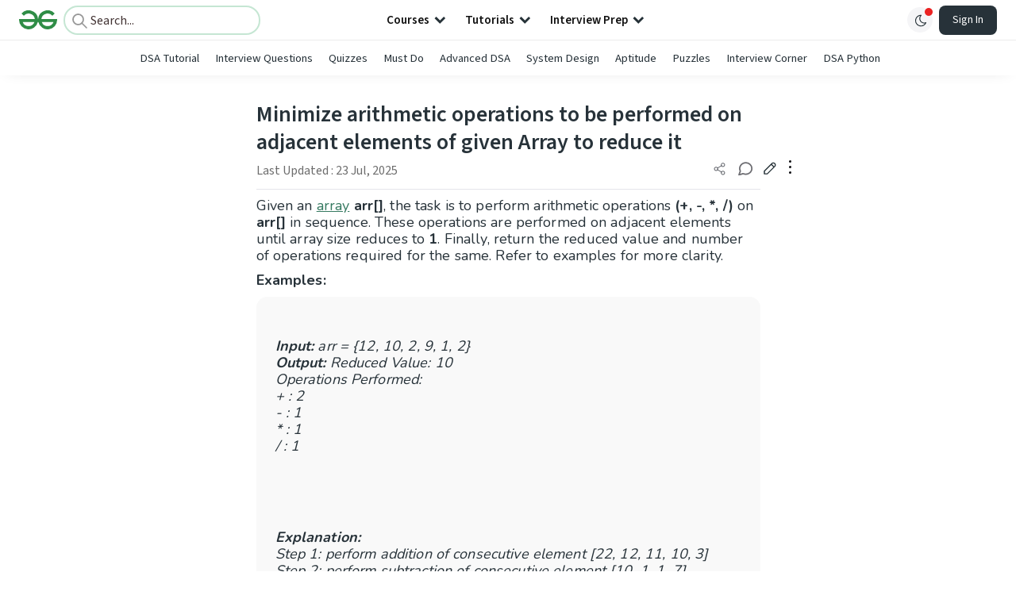

--- FILE ---
content_type: text/html; charset=utf-8
request_url: https://www.geeksforgeeks.org/dsa/minimize-arithmetic-operations-to-be-performed-on-adjacent-elements-of-given-array-to-reduce-it/
body_size: 72679
content:
<!DOCTYPE html><html lang="en"><head><link rel="preconnect" href="https://fonts.googleapis.com"/><link rel="preconnect" href="https://fonts.gstatic.com" crossorigin="true"/><meta charSet="UTF-8"/><meta name="viewport" content="width=device-width, initial-scale=1.0, minimum-scale=0.5, maximum-scale=3.0"/><meta name="robots" content="index, follow, max-image-preview:large, max-snippet:-1"/><link rel="shortcut icon" href="https://media.geeksforgeeks.org/wp-content/cdn-uploads/gfg_favicon.png" type="image/x-icon"/><meta name="theme-color" content="#308D46"/><meta name="image" property="og:image" content="https://media.geeksforgeeks.org/wp-content/cdn-uploads/gfg_200x200-min.png"/><meta property="og:image:type" content="image/png"/><meta property="og:image:width" content="200"/><meta property="og:image:height" content="200"/><meta name="facebook-domain-verification" content="xo7t4ve2wn3ywfkjdvwbrk01pvdond"/><meta property="og:title" content="Minimize arithmetic operations to be performed on adjacent elements of given Array to reduce it - GeeksforGeeks"/><meta name="description" content="Your All-in-One Learning Portal: GeeksforGeeks is a comprehensive educational platform that empowers learners across domains-spanning computer science and programming, school education, upskilling, commerce, software tools, competitive exams, and more."/><meta property="og:url" content="https://www.geeksforgeeks.org/dsa/minimize-arithmetic-operations-to-be-performed-on-adjacent-elements-of-given-array-to-reduce-it/"/><meta name="keywords" content="Data Structures, Algorithms, Python, Java, C, C++, JavaScript, Android Development, SQL, Data Science, Machine Learning, PHP, Web Development, System Design, Tutorial, Technical Blogs, Interview Experience, Interview Preparation, Programming, Competitive Programming, Jobs, Coding Contests, GATE CSE, HTML, CSS, React, NodeJS, Placement, Aptitude, Quiz, Computer Science, Programming Examples, GeeksforGeeks Courses, Puzzles, SSC, Banking, UPSC, Commerce, Finance, CBSE, School, k12, General Knowledge, News, Mathematics, Exams"/><meta property="og:site_name" content="GeeksforGeeks"/><meta property="og:image" content="https://media.geeksforgeeks.org/wp-content/uploads/20210829192508/GeeksForGeeks8.jpg"/><meta property="article:section" content="Mathematical"/><meta property="article:tag" content="Blogathon-2021"/><meta property="og:type" content="article"/><meta property="og:locale" content="en_US"/><meta property="article:published_time" content="2021-09-20 22:10:51+00:00"/><meta property="article:modified_time" content="2025-07-23 14:13:34+00:00"/><meta property="og:updated_time" content="2025-07-23 14:13:34+00:00"/><meta property="og:image:secure_url" content="https://media.geeksforgeeks.org/wp-content/uploads/20210829192508/GeeksForGeeks8.jpg"/><meta property="og:description" content="Your All-in-One Learning Portal: GeeksforGeeks is a comprehensive educational platform that empowers learners across domains-spanning computer science and programming, school education, upskilling, commerce, software tools, competitive exams, and more."/><script type="application/ld+json">{"@context":"https://schema.org","@type":"Article","mainEntityOfPage":{"@type":"WebPage","id":"https://www.geeksforgeeks.org/dsa/minimize-arithmetic-operations-to-be-performed-on-adjacent-elements-of-given-array-to-reduce-it/"},"headline":"Minimize arithmetic operations to be performed on adjacent elements of given Array to reduce it","datePublished":"2021-09-20 10:10:51","dateModified":"2025-07-23 02:13:34","image":{"@type":"ImageObject","url":"https://media.geeksforgeeks.org/wp-content/uploads/20210829192508/GeeksForGeeks8.jpg","width":"1056","height":"594"},"author":{"@type":"Organization","name":"GeeksforGeeks","url":"https://www.geeksforgeeks.org/","logo":{"@type":"ImageObject","url":"https://media.geeksforgeeks.org/wp-content/cdn-uploads/logo-new-2.svg","width":"301","height":"40"}},"publisher":{"@type":"Organization","name":"GeeksforGeeks","url":"https://www.geeksforgeeks.org/","logo":{"@type":"ImageObject","url":"https://media.geeksforgeeks.org/wp-content/cdn-uploads/logo-new-2.svg","width":"301","height":"40"}},"description":"Given an array arr[], the task is to perform arithmetic operations (+, -, *, /) on arr[] in sequence. These operations are performed on adjacent elements until array size reduces to 1. Finally, return the reduced value and number of operations required for the same. Refer to examples for more","about":[{"@type":"Thing","name":"Mathematical"},{"@type":"Thing","name":"Blogathon"},{"@type":"Thing","name":"Dsa"},{"@type":"Thing","name":"Blogathon2021"}]}</script><script type="application/ld+json">{"@context":"https://schema.org","@type":"WebSite","name":"GeeksforGeeks","url":"https://www.geeksforgeeks.org/","potentialAction":{"@type":"SearchAction","target":"https://www.geeksforgeeks.org/search/{search_term_string}/","query-input":"required name=search_term_string"}}</script><script type="application/ld+json">{"@context":"https://schema.org","@type":"Organization","name":"GeeksforGeeks","url":"https://www.geeksforgeeks.org/","logo":"https://media.geeksforgeeks.org/wp-content/cdn-uploads/20200817185016/gfg_complete_logo_2x-min.png","description":"Your All-in-One Learning Portal: GeeksforGeeks is a comprehensive educational platform that empowers learners across domains-spanning computer science and programming, school education, upskilling, commerce, software tools, competitive exams, and more.","founder":[{"@type":"Person","name":"Sandeep Jain","url":"https://in.linkedin.com/in/sandeep-jain-b3940815"}],"sameAs":["https://www.facebook.com/geeksforgeeks.org/","https://twitter.com/geeksforgeeks","https://www.linkedin.com/company/1299009","https://www.youtube.com/geeksforgeeksvideos/"]}</script><script type="application/ld+json">{"@context":"https://schema.org","@type":"BreadcrumbList","itemListElement":[{"@type":"ListItem","position":1,"name":"DSA","item":{"@type":"Thing","@id":"https://www.geeksforgeeks.org/category/dsa/"}},{"@type":"ListItem","position":2,"name":"minimize-arithmetic-operations-to-be-performed-on-adjacent-elements-of-given-array-to-reduce-it","item":{"@type":"Thing","@id":"https://www.geeksforgeeks.org/dsa/minimize-arithmetic-operations-to-be-performed-on-adjacent-elements-of-given-array-to-reduce-it/"}}]}</script><script defer="" src="https://apis.google.com/js/platform.js"></script><title>Minimize arithmetic operations to be performed on adjacent elements of given Array to reduce it - GeeksforGeeks</title><link rel="profile" href="http://gmpg.org/xfn/11"/><link rel="pingback" href="https://www.geeksforgeeks.org/x lrpc.php"/><script>
    var arrPostCat = [];
    arrPostCat.push('1753');
arrPostCat.push('5201');
arrPostCat.push('6263');
    var arrPostCatName = "";
    var matching_category = "dsa";
    var tIds = "1753,5201,6263,5202";
    var termsNames = "mathematical,blogathon,dsa,blogathon2021,algorithms";
    var tIdsInclusiveParents = "1753,5201,6263,5202";
    var domain = 1;
    var arrPost = [];
    var post_id = "672641";
    var post_type = "post";
    var post_slug = "minimize-arithmetic-operations-to-be-performed-on-adjacent-elements-of-given-array-to-reduce-it";
    var ip = "18.220.80.166";
    var post_title = `Minimize arithmetic operations to be performed on adjacent elements of given Array to reduce it`;
    var post_status = "publish";
    var practiceAPIURL = "https://practiceapi.geeksforgeeks.org/";
    var practiceURL = "https://practice.geeksforgeeks.org/";
    var post_date = "2021-08-29 19:03:51";
    var commentSysUrl = "https://discuss.geeksforgeeks.org/commentEmbedV2.js";
    var link_on_code_run = '';
    var link_search_modal_top = '';
    var country_code_cf = "US";
    var postAdApiUrlString = "1744/1753/5201/6263/5202/";
  </script><link rel="canonical" href="https://www.geeksforgeeks.org/dsa/minimize-arithmetic-operations-to-be-performed-on-adjacent-elements-of-given-array-to-reduce-it/"/><link rel="icon" href="https://media.geeksforgeeks.org/wp-content/uploads/gfg_200X200-100x100.png" sizes="32x32"/><link rel="icon" href="https://www.geeksforgeeks.org/wp-content/uploads/gfg_200X200.png" sizes="192x192"/><link rel="apple-touch-icon-precomposed" href="https://www.geeksforgeeks.org/wp-content/uploads/gfg_200X200.png"/><meta name="msapplication-TileImage" content="https://www.geeksforgeeks.org/wp-content/uploads/gfg_200X200.png"/><meta name="next-head-count" content="42"/><style id="stitches">--sxs{--sxs:0 nextui-t-iFDYKV}@media{:root,.nextui-t-iFDYKV{--nextui-fonts-sans:-apple-system, BlinkMacSystemFont, 'Segoe UI','Roboto', 'Oxygen', 'Ubuntu', 'Cantarell', 'Fira Sans', 'Droid Sans','Helvetica Neue', sans-serif;;--nextui-fonts-mono:Menlo, Monaco, 'Lucida Console', 'Liberation Mono', 'DejaVu Sans Mono', 'Bitstream Vera Sans Mono','Courier New', monospace;;--nextui-fontSizes-xs:0.75rem;--nextui-fontSizes-sm:0.875rem;--nextui-fontSizes-base:1rem;--nextui-fontSizes-md:1rem;--nextui-fontSizes-lg:1.125rem;--nextui-fontSizes-xl:1.25rem;--nextui-fontSizes-2xl:1.5rem;--nextui-fontSizes-3xl:1.875rem;--nextui-fontSizes-4xl:2.25rem;--nextui-fontSizes-5xl:3rem;--nextui-fontSizes-6xl:3.75rem;--nextui-fontSizes-7xl:4.5rem;--nextui-fontSizes-8xl:6rem;--nextui-fontSizes-9xl:8rem;--nextui-fontWeights-hairline:100;--nextui-fontWeights-thin:200;--nextui-fontWeights-light:300;--nextui-fontWeights-normal:400;--nextui-fontWeights-medium:500;--nextui-fontWeights-semibold:600;--nextui-fontWeights-bold:700;--nextui-fontWeights-extrabold:800;--nextui-fontWeights-black:900;--nextui-lineHeights-xs:1;--nextui-lineHeights-sm:1.25;--nextui-lineHeights-base:1.5;--nextui-lineHeights-md:1.5;--nextui-lineHeights-lg:1.75;--nextui-lineHeights-xl:1.75;--nextui-lineHeights-2xl:2;--nextui-lineHeights-3xl:2.25;--nextui-lineHeights-4xl:2.5;--nextui-lineHeights-5xl:1;--nextui-lineHeights-6xl:1;--nextui-lineHeights-7xl:1;--nextui-lineHeights-8xl:1;--nextui-lineHeights-9xl:1;--nextui-letterSpacings-tighter:-0.05em;--nextui-letterSpacings-tight:-0.025em;--nextui-letterSpacings-normal:0;--nextui-letterSpacings-wide:0.025em;--nextui-letterSpacings-wider:0.05em;--nextui-letterSpacings-widest:0.1em;--nextui-space-0:0rem;--nextui-space-1:0.125rem;--nextui-space-2:0.25rem;--nextui-space-3:0.375rem;--nextui-space-4:0.5rem;--nextui-space-5:0.625rem;--nextui-space-6:0.75rem;--nextui-space-7:0.875rem;--nextui-space-8:1rem;--nextui-space-9:1.25rem;--nextui-space-10:1.5rem;--nextui-space-11:1.75rem;--nextui-space-12:2rem;--nextui-space-13:2.25rem;--nextui-space-14:2.5rem;--nextui-space-15:2.75rem;--nextui-space-16:3rem;--nextui-space-17:3.5rem;--nextui-space-18:4rem;--nextui-space-20:5rem;--nextui-space-24:6rem;--nextui-space-28:7rem;--nextui-space-32:8rem;--nextui-space-36:9rem;--nextui-space-40:10rem;--nextui-space-44:11rem;--nextui-space-48:12rem;--nextui-space-52:13rem;--nextui-space-56:14rem;--nextui-space-60:15rem;--nextui-space-64:16rem;--nextui-space-72:18rem;--nextui-space-80:20rem;--nextui-space-96:24rem;--nextui-space-xs:0.5rem;--nextui-space-sm:0.75rem;--nextui-space-md:1rem;--nextui-space-lg:1.25rem;--nextui-space-xl:2.25rem;--nextui-space-2xl:3rem;--nextui-space-3xl:5rem;--nextui-space-4xl:10rem;--nextui-space-5xl:14rem;--nextui-space-6xl:18rem;--nextui-space-7xl:24rem;--nextui-space-8xl:32rem;--nextui-space-9xl:40rem;--nextui-space-min:min-content;--nextui-space-max:max-content;--nextui-space-fit:fit-content;--nextui-space-screen:100vw;--nextui-space-full:100%;--nextui-space-px:1px;--nextui-radii-xs:7px;--nextui-radii-sm:9px;--nextui-radii-md:12px;--nextui-radii-base:14px;--nextui-radii-lg:14px;--nextui-radii-xl:18px;--nextui-radii-2xl:24px;--nextui-radii-3xl:32px;--nextui-radii-squared:33%;--nextui-radii-rounded:50%;--nextui-radii-pill:9999px;--nextui-zIndices-1:100;--nextui-zIndices-2:200;--nextui-zIndices-3:300;--nextui-zIndices-4:400;--nextui-zIndices-5:500;--nextui-zIndices-10:1000;--nextui-zIndices-max:9999;--nextui-borderWeights-light:1px;--nextui-borderWeights-normal:2px;--nextui-borderWeights-bold:3px;--nextui-borderWeights-extrabold:4px;--nextui-borderWeights-black:5px;--nextui-transitions-default:all 250ms ease;--nextui-transitions-button:background 0.25s ease 0s, color 0.25s ease 0s, border-color 0.25s ease 0s, box-shadow 0.25s ease 0s, transform 0.25s ease 0s, opacity 0.25s ease 0s;--nextui-transitions-avatar:box-shadow 0.25s ease 0s, opacity 0.25s ease 0s;--nextui-transitions-card:transform 0.25s ease 0s, filter 0.25s ease 0s, box-shadow 0.25s ease 0s;--nextui-transitions-dropdownItem:background 0.12s ease, transform 0.12s ease, color 0.12s ease, box-shadow 0.12s ease 0s;--nextui-breakpoints-xs:650px;--nextui-breakpoints-sm:960px;--nextui-breakpoints-md:1280px;--nextui-breakpoints-lg:1400px;--nextui-breakpoints-xl:1920px;--nextui-colors-white:#ffffff;--nextui-colors-black:#000000;--nextui-colors-primaryLight:var(--nextui-colors-blue200);--nextui-colors-primaryLightHover:var(--nextui-colors-blue300);--nextui-colors-primaryLightActive:var(--nextui-colors-blue400);--nextui-colors-primaryLightContrast:var(--nextui-colors-blue600);--nextui-colors-primary:var(--nextui-colors-blue600);--nextui-colors-primaryBorder:var(--nextui-colors-blue500);--nextui-colors-primaryBorderHover:var(--nextui-colors-blue600);--nextui-colors-primarySolidHover:var(--nextui-colors-blue700);--nextui-colors-primarySolidContrast:var(--nextui-colors-white);--nextui-colors-primaryShadow:var(--nextui-colors-blue500);--nextui-colors-secondaryLight:var(--nextui-colors-purple200);--nextui-colors-secondaryLightHover:var(--nextui-colors-purple300);--nextui-colors-secondaryLightActive:var(--nextui-colors-purple400);--nextui-colors-secondaryLightContrast:var(--nextui-colors-purple600);--nextui-colors-secondary:var(--nextui-colors-purple600);--nextui-colors-secondaryBorder:var(--nextui-colors-purple500);--nextui-colors-secondaryBorderHover:var(--nextui-colors-purple600);--nextui-colors-secondarySolidHover:var(--nextui-colors-purple700);--nextui-colors-secondarySolidContrast:var(--nextui-colors-white);--nextui-colors-secondaryShadow:var(--nextui-colors-purple500);--nextui-colors-successLight:var(--nextui-colors-green200);--nextui-colors-successLightHover:var(--nextui-colors-green300);--nextui-colors-successLightActive:var(--nextui-colors-green400);--nextui-colors-successLightContrast:var(--nextui-colors-green700);--nextui-colors-success:var(--nextui-colors-green600);--nextui-colors-successBorder:var(--nextui-colors-green500);--nextui-colors-successBorderHover:var(--nextui-colors-green600);--nextui-colors-successSolidHover:var(--nextui-colors-green700);--nextui-colors-successSolidContrast:var(--nextui-colors-white);--nextui-colors-successShadow:var(--nextui-colors-green500);--nextui-colors-warningLight:var(--nextui-colors-yellow200);--nextui-colors-warningLightHover:var(--nextui-colors-yellow300);--nextui-colors-warningLightActive:var(--nextui-colors-yellow400);--nextui-colors-warningLightContrast:var(--nextui-colors-yellow700);--nextui-colors-warning:var(--nextui-colors-yellow600);--nextui-colors-warningBorder:var(--nextui-colors-yellow500);--nextui-colors-warningBorderHover:var(--nextui-colors-yellow600);--nextui-colors-warningSolidHover:var(--nextui-colors-yellow700);--nextui-colors-warningSolidContrast:var(--nextui-colors-white);--nextui-colors-warningShadow:var(--nextui-colors-yellow500);--nextui-colors-errorLight:var(--nextui-colors-red200);--nextui-colors-errorLightHover:var(--nextui-colors-red300);--nextui-colors-errorLightActive:var(--nextui-colors-red400);--nextui-colors-errorLightContrast:var(--nextui-colors-red600);--nextui-colors-error:var(--nextui-colors-red600);--nextui-colors-errorBorder:var(--nextui-colors-red500);--nextui-colors-errorBorderHover:var(--nextui-colors-red600);--nextui-colors-errorSolidHover:var(--nextui-colors-red700);--nextui-colors-errorSolidContrast:var(--nextui-colors-white);--nextui-colors-errorShadow:var(--nextui-colors-red500);--nextui-colors-neutralLight:var(--nextui-colors-gray100);--nextui-colors-neutralLightHover:var(--nextui-colors-gray200);--nextui-colors-neutralLightActive:var(--nextui-colors-gray300);--nextui-colors-neutralLightContrast:var(--nextui-colors-gray800);--nextui-colors-neutral:var(--nextui-colors-gray600);--nextui-colors-neutralBorder:var(--nextui-colors-gray400);--nextui-colors-neutralBorderHover:var(--nextui-colors-gray500);--nextui-colors-neutralSolidHover:var(--nextui-colors-gray600);--nextui-colors-neutralSolidContrast:var(--nextui-colors-white);--nextui-colors-neutralShadow:var(--nextui-colors-gray400);--nextui-colors-gradient:linear-gradient(112deg, var(--nextui-colors-cyan600) -63.59%, var(--nextui-colors-pink600) -20.3%, var(--nextui-colors-blue600) 70.46%);--nextui-colors-accents0:var(--nextui-colors-gray50);--nextui-colors-accents1:var(--nextui-colors-gray100);--nextui-colors-accents2:var(--nextui-colors-gray200);--nextui-colors-accents3:var(--nextui-colors-gray300);--nextui-colors-accents4:var(--nextui-colors-gray400);--nextui-colors-accents5:var(--nextui-colors-gray500);--nextui-colors-accents6:var(--nextui-colors-gray600);--nextui-colors-accents7:var(--nextui-colors-gray700);--nextui-colors-accents8:var(--nextui-colors-gray800);--nextui-colors-accents9:var(--nextui-colors-gray900);--nextui-colors-background:var(--nextui-colors-white);--nextui-colors-backgroundAlpha:rgba(255, 255, 255, 0.8);--nextui-colors-foreground:var(--nextui-colors-black);--nextui-colors-backgroundContrast:var(--nextui-colors-white);--nextui-colors-blue50:#EDF5FF;--nextui-colors-blue100:#E1EFFF;--nextui-colors-blue200:#CEE4FE;--nextui-colors-blue300:#B7D5F8;--nextui-colors-blue400:#96C1F2;--nextui-colors-blue500:#5EA2EF;--nextui-colors-blue600:#0072F5;--nextui-colors-blue700:#005FCC;--nextui-colors-blue800:#004799;--nextui-colors-blue900:#00254D;--nextui-colors-purple50:#F7F2FD;--nextui-colors-purple100:#F1E8FB;--nextui-colors-purple200:#EADCF8;--nextui-colors-purple300:#E0CBF5;--nextui-colors-purple400:#D1B1F0;--nextui-colors-purple500:#BC8EE9;--nextui-colors-purple600:#7828C8;--nextui-colors-purple700:#6622AA;--nextui-colors-purple800:#4D1980;--nextui-colors-purple900:#290E44;--nextui-colors-green50:#F1FDF7;--nextui-colors-green100:#E8FCF1;--nextui-colors-green200:#DAFBE8;--nextui-colors-green300:#C8F9DD;--nextui-colors-green400:#ADF5CC;--nextui-colors-green500:#88F1B6;--nextui-colors-green600:#17C964;--nextui-colors-green700:#13A452;--nextui-colors-green800:#108944;--nextui-colors-green900:#06371B;--nextui-colors-yellow50:#FEF9F0;--nextui-colors-yellow100:#FEF5E7;--nextui-colors-yellow200:#FDEFD8;--nextui-colors-yellow300:#FCE7C5;--nextui-colors-yellow400:#FBDBA7;--nextui-colors-yellow500:#F9CB80;--nextui-colors-yellow600:#F5A524;--nextui-colors-yellow700:#B97509;--nextui-colors-yellow800:#925D07;--nextui-colors-yellow900:#4E3104;--nextui-colors-red50:#FEF0F5;--nextui-colors-red100:#FEE7EF;--nextui-colors-red200:#FDD8E5;--nextui-colors-red300:#FCC5D8;--nextui-colors-red400:#FAA8C5;--nextui-colors-red500:#F881AB;--nextui-colors-red600:#F31260;--nextui-colors-red700:#B80A47;--nextui-colors-red800:#910838;--nextui-colors-red900:#4E041E;--nextui-colors-cyan50:#F0FCFF;--nextui-colors-cyan100:#E6FAFE;--nextui-colors-cyan200:#D7F8FE;--nextui-colors-cyan300:#C3F4FD;--nextui-colors-cyan400:#A5EEFD;--nextui-colors-cyan500:#7EE7FC;--nextui-colors-cyan600:#06B7DB;--nextui-colors-cyan700:#09AACD;--nextui-colors-cyan800:#0E8AAA;--nextui-colors-cyan900:#053B48;--nextui-colors-pink50:#FFF0FB;--nextui-colors-pink100:#FFE5F8;--nextui-colors-pink200:#FFD6F3;--nextui-colors-pink300:#FFC2EE;--nextui-colors-pink400:#FFA3E5;--nextui-colors-pink500:#FF7AD9;--nextui-colors-pink600:#FF4ECD;--nextui-colors-pink700:#D6009A;--nextui-colors-pink800:#B80084;--nextui-colors-pink900:#4D0037;--nextui-colors-gray50:#F1F3F5;--nextui-colors-gray100:#ECEEF0;--nextui-colors-gray200:#E6E8EB;--nextui-colors-gray300:#DFE3E6;--nextui-colors-gray400:#D7DBDF;--nextui-colors-gray500:#C1C8CD;--nextui-colors-gray600:#889096;--nextui-colors-gray700:#7E868C;--nextui-colors-gray800:#687076;--nextui-colors-gray900:#11181C;--nextui-colors-text:var(--nextui-colors-gray900);--nextui-colors-link:var(--nextui-colors-blue600);--nextui-colors-codeLight:var(--nextui-colors-pink100);--nextui-colors-code:var(--nextui-colors-pink600);--nextui-colors-selection:var(--nextui-colors-blue200);--nextui-colors-border:rgba(0, 0, 0, 0.15);--nextui-shadows-xs:0 2px 8px 1px rgb(104 112 118 / 0.07), 0 1px 1px -1px rgb(104 112 118 / 0.04);--nextui-shadows-sm:0 2px 8px 2px rgb(104 112 118 / 0.07), 0 2px 4px -1px rgb(104 112 118 / 0.04);--nextui-shadows-md:0 12px 20px 6px rgb(104 112 118 / 0.08);--nextui-shadows-lg:0 12px 34px 6px rgb(104 112 118 / 0.18);--nextui-shadows-xl:0 25px 65px 0px rgb(104 112 118 / 0.35);--nextui-dropShadows-xs:drop-shadow(0 2px 4px rgb(104 112 118 / 0.07)) drop-shadow(0 1px 1px rgb(104 112 118 / 0.04));--nextui-dropShadows-sm:drop-shadow(0 2px 8px rgb(104 112 118 / 0.07)) drop-shadow(0 2px 4px rgb(104 112 118 / 0.04));--nextui-dropShadows-md:drop-shadow(0 4px 12px rgb(104 112 118 / 0.08)) drop-shadow(0 20px 8px rgb(104 112 118 / 0.04));--nextui-dropShadows-lg:drop-shadow(0 12px 24px rgb(104 112 118 / 0.15)) drop-shadow(0 12px 14px rgb(104 112 118 / 0.1));--nextui-dropShadows-xl:drop-shadow(0 25px 34px rgb(104 112 118 / 0.35))}}--sxs{--sxs:1 nextui-k-dPxXDy nextui-k-jjQGhG nextui-k-eKsxVP nextui-k-fehnNV nextui-k-dSVASG nextui-k-fLOxFp nextui-k-itSsug nextui-k-kczHuk nextui-k-gWfstQ nextui-k-jvYHWg nextui-k-khapXo nextui-k-jtoOCl nextui-k-coIGzE nextui-k-gJKQzh nextui-k-fyNack nextui-k-fAlzUo nextui-k-dfOUfo nextui-k-AVtYN eKDgFc}@media{@keyframes nextui-k-dPxXDy{0%{opacity:0;transform:scale(0.25)}30%{opacity:1}80%{opacity:0.5}100%{transform:scale(28);opacity:0}}@keyframes nextui-k-jjQGhG{0%{background-position:200% 0}to{background-position:-200% 0}}@keyframes nextui-k-eKsxVP{0%{opacity:1}100%{opacity:0.15}}@keyframes nextui-k-fehnNV{0%{transform:rotate(0deg)}100%{transform:rotate(360deg)}}@keyframes nextui-k-dSVASG{0%{transform:translate(0px, 0px)}50%{transform:translate(0, calc(calc(var(--nextui--loadingSize)*-1) * 1.4))}100%{transform:translate(0px, 0px)}}@keyframes nextui-k-fLOxFp{0%{opacity:0.2}20%{opacity:1}100%{opacity:0.2}}@keyframes nextui-k-itSsug{0%{left:-40%}100%{left:100%}}@keyframes nextui-k-kczHuk{0%{transform:scale(1)}60%{transform:scale(var(--nextui--paginationScaleTransform))}100%{transform:scale(1)}}@keyframes nextui-k-gWfstQ{100%{stroke-dashoffset:0}}@keyframes nextui-k-jvYHWg{0%{opacity:0;transform:scale(0.2) translate(50%, -50%)}60%{opacity:0.75;transform:scale(1.2) translate(50%, -50%)}100%{opacity:1;transform:scale(1) translate(50%, -50%)}}@keyframes nextui-k-khapXo{0%{opacity:1;transform:scale(1) translate(50%, -50%)}100%{opacity:0;transform:scale(0.2) translate(50%, -50%)}}@keyframes nextui-k-jtoOCl{0%{opacity:0;transform:scale(0.2) translate(-50%, -50%)}60%{opacity:0.75;transform:scale(1.2) translate(-50%, -50%)}100%{opacity:1;transform:scale(1) translate(-50%, -50%)}}@keyframes nextui-k-coIGzE{0%{opacity:1;transform:scale(1) translate(-50%, -50%)}100%{opacity:0;transform:scale(0.2) translate(-50%, -50%)}}@keyframes nextui-k-gJKQzh{0%{opacity:0;transform:scale(0.2) translate(50%, 50%)}60%{opacity:0.75;transform:scale(1.2) translate(50%, 50%)}100%{opacity:1;transform:scale(1) translate(50%, 50%)}}@keyframes nextui-k-fyNack{0%{opacity:1;transform:scale(1) translate(50%, 50%)}100%{opacity:0;transform:scale(0.2) translate(50%, 50%)}}@keyframes nextui-k-fAlzUo{0%{opacity:0;transform:scale(0.2) translate(-50%, 50%)}60%{opacity:0.75;transform:scale(1.2) translate(-50%, 50%)}100%{opacity:1;transform:scale(1) translate(-50%, 50%)}}@keyframes nextui-k-dfOUfo{0%{opacity:1;transform:scale(1) translate(-50%, 50%)}100%{opacity:0;transform:scale(0.2) translate(-50%, 50%)}}@keyframes nextui-k-AVtYN{0%{opacity:1}50%{opacity:0.4;transform:scale(0.5)}100%{opacity:1}}*,*:before,*:after{box-sizing:border-box;text-rendering:geometricPrecision;-webkit-tap-highlight-color:transparent}html{font-size:var(--nextui-fontSizes-base)}body{margin:0;padding:0;min-height:100%;position:relative;overflow-x:hidden;-webkit-font-smoothing:antialiased;-moz-osx-font-smoothing:grayscale;text-rendering:optimizeLegibility;font-size:var(--nextui-fontSizes-base);line-height:var(--nextui-lineHeights-md);font-family:var(--nextui-fonts-sans)}html,body{background-color:var(--nextui-colors-background);color:var(--nextui-colors-text)}p,small{color:inherit;letter-spacing:var(--nextui-letterSpacings-tighter);font-weight:var(--nextui-fontWeights-normal);font-family:var(--nextui-fonts-sans)}p{font-size:var(--nextui-fontSizes-base);line-height:var(--nextui-lineHeights-lg)}small{margin:0;line-height:var(--nextui-lineHeights-xs);font-size:var(--nextui-fontSizes-xs)}b{font-weight:var(--nextui-fontWeights-semibold)}span{font-size:inherit;color:inherit;font-weight:inherit}img{max-width:100%}a{cursor:pointer;font-size:inherit;-webkit-touch-callout:none;-webkit-tap-highlight-color:rgba(0, 0, 0, 0);-webkit-box-align:center;align-items:center;color:var(--nextui-colors-link);text-decoration:none}a:hover{text-decoration:none}ul,ol{padding:0;list-style-type:none;margin:var(--nextui-space-sm) var(--nextui-space-sm) var(--nextui-space-sm) var(--nextui-space-lg);color:var(--nextui-colors-foreground)}ol{list-style-type:decimal}li{margin-bottom:var(--nextui-space-5);font-size:var(--nextui-fontSizes-base);line-height:var(--nextui-lineHeights-lg)}h1,h2,h3,h4,h5,h6{color:inherit;margin:0 0 var(--nextui-space-5) 0}h1{letter-spacing:var(--nextui-letterSpacings-tighter);font-size:var(--nextui-fontSizes-5xl);line-height:var(--nextui-lineHeights-md);font-weight:var(--nextui-fontWeights-bold)}h2{letter-spacing:var(--nextui-letterSpacings-tighter);font-size:var(--nextui-fontSizes-4xl);font-weight:var(--nextui-fontWeights-semibold)}h3{letter-spacing:var(--nextui-letterSpacings-tighter);font-size:var(--nextui-fontSizes-2xl);font-weight:var(--nextui-fontWeights-semibold)}h4{letter-spacing:var(--nextui-letterSpacings-tighter);font-size:var(--nextui-fontSizes-xl);font-weight:var(--nextui-fontWeights-semibold)}h5{letter-spacing:var(--nextui-letterSpacings-tight);font-size:var(--nextui-fontSizes-md);font-weight:var(--nextui-fontWeights-semibold)}h6{letter-spacing:var(--nextui-letterSpacings-tight);font-size:var(--nextui-fontSizes-sm);font-weight:var(--nextui-fontWeights-semibold)}button,input,select,textarea{font-family:inherit;font-size:inherit;line-height:inherit;color:inherit;margin:0}button:focus,input:focus,select:focus,textarea:focus{outline:none}code{color:var(--nextui-colors-code);padding:var(--nextui-space-1) var(--nextui-space-2);border-radius:var(--nextui-radii-xs);background:var(--nextui-colors-codeLight);font-family:var(--nextui-fonts-mono);font-size:var(--nextui-fontSizes-sm);white-space:pre-wrap;transition:opacity 0.25s ease 0s}code:hover{opacity:0.8}pre{overflow:auto;white-space:pre;text-align:left;font-size:var(--nextui-fontSizes-sm);border-radius:var(--nextui-radii-lg);padding:var(--nextui-space-md) var(--nextui-space-lg);margin:var(--nextui-space-lg) 0;font-family:var(--nextui-fonts-mono);line-height:var(--nextui-lineHeights-md);webkit-overflow-scrolling:touch}pre code{color:var(--nextui-colors-foreground);font-size:var(--nextui-fontSizes-sm);line-height:var(--nextui-lineHeights-sm);white-space:pre}pre code:before,pre code:after{display:none}pre p{margin:0}pre::-webkit-scrollbar{display:none;width:0;height:0;background:transparent}hr{background:var(--nextui-colors-border);border-color:transparent;border-width:0px;border-style:none;height:1px}details{background-color:var(--nextui-colors-accents1);border:none}details:focus,details:hover,details:active{outline:none}summary{cursor:pointer;-webkit-user-select:none;user-select:none;list-style:none;outline:none}summary::-webkit-details-marker,summary::before{display:none}summary::-moz-list-bullet{font-size:0}summary:focus,summary:hover,summary:active{outline:none;list-style:none}::selection{background-color:var(--nextui-colors-selection)}blockquote{padding:var(--nextui-space-md) var(--nextui-space-lg);color:var(--nextui-colors-accents7);background-color:var(--nextui-colors-accents0);border-radius:var(--nextui-radii-lg);margin:var(--nextui-space-10) 0}blockquote *:first-child{margin-top:0}blockquote *:last-child{margin-bottom:0}kbd{width:-moz-fit-content;width:fit-content;text-align:center;display:inline-block;color:var(--nextui-colors-accents8);background:var(--nextui-colors-accents0);border:1px solid var(--nextui-colors-border);box-shadow:0 0 1px 0 rgb(0 0 0 / 14%);font-family:var(--nextui-fonts-sans);border-radius:5px;padding:var(--nextui-space-1) var(--nextui-space-3);margin-left:var(--nextui-space-1);margin-right:var(--nextui-space-1);line-height:var(--nextui-lineHeights-sm);font-size:var(--nextui-fontSizes-sm)}kbd + kbd{margin-left:var(--nextui-space-2)}dl,dd,hr,figure,p{margin:0}}--sxs{--sxs:2 nextui-c-iVzbCs nextui-c-FIiRH nextui-c-kbhVdb nextui-c-kRHeuF nextui-c-eKVPvf nextui-c-cUthvm nextui-c-huiNHE nextui-c-fItrmj nextui-c-eKuzCY nextui-c-cAbbLF nextui-c-kSOHfs nextui-c-bOoPrE nextui-c-chTLhx}@media{.nextui-c-iVzbCs{opacity:0;margin:0 auto;position:relative;overflow:hidden;max-width:100%;transition:transform 250ms ease 0ms, opacity 200ms ease-in 0ms}@media (prefers-reduced-motion: reduce){.nextui-c-iVzbCs{transition:none}}.nextui-c-FIiRH{position:absolute;top:0;left:0;right:0;bottom:0;width:100%;height:100%;border-radius:inherit;background-image:linear-gradient(270deg, var(--nextui-colors-accents1), var(--nextui-colors-accents2), var(--nextui-colors-accents2), var(--nextui-colors-accents1));background-size:400% 100%;animation:nextui-k-jjQGhG 5s ease-in-out infinite;transition:opacity 300ms ease-out}.nextui-c-kbhVdb{width:100%;height:100%;display:block}.nextui-c-kRHeuF{margin:0;box-sizing:border-box;padding:var(--nextui--gridGapUnit)}.nextui-c-eKVPvf{margin:0;padding:0;display:inline-flex;position:relative;font-variant:tabular-nums;font-feature-settings:tnum}.nextui-c-cUthvm{border:none;position:relative;display:inline-flex;margin:0 var(--nextui--paginationItemMargin);align-items:center;justify-content:center;padding:0;box-sizing:border-box;text-transform:capitalize;-webkit-user-select:none;-webkit-user-select:none;user-select:none;white-space:nowrap;text-align:center;vertical-align:middle;box-shadow:none;outline:none;height:var(--nextui--paginationSize);min-width:var(--nextui--paginationSize);font-size:inherit;cursor:pointer;border-radius:var(--nextui--paginationItemRadius);color:var(--nextui-colors-text);background:var(--nextui-colors-accents0)}@media (prefers-reduced-motion: reduce){.nextui-c-cUthvm{transition:none}}.nextui-c-cUthvm:hover{background:var(--nextui-colors-accents1)}.nextui-c-cUthvm .nextui-c-eKuzCY{width:var(--nextui--paginationFontSize);height:var(--nextui--paginationFontSize)}.nextui-c-cUthvm .nextui-c-kSOHfs{width:var(--nextui--paginationFontSize);height:var(--nextui--paginationFontSize)}.nextui-c-huiNHE{-webkit-tap-highlight-color:transparent}.nextui-c-huiNHE:focus:not(.nextui-c-huiNHE:focus-visible){box-shadow:none}.nextui-c-huiNHE:focus{outline:none;box-shadow:0 0 0 2px var(--nextui-colors-background), 0 0 0 4px var(--nextui-colors-primary)}@media not all and (min-resolution:.001dpcm){.nextui-c-huiNHE{-webkit-tap-highlight-color:transparent;outline:none}}.nextui-c-fItrmj{position:relative;display:inline-flex;align-items:center;top:0;left:0;z-index:var(--nextui-zIndices-2)}.nextui-c-eKuzCY{transform:rotate(180deg)}.nextui-c-cAbbLF{position:absolute;contain:strict;top:0px;z-index:var(--nextui-zIndices-1);background:var(--nextui--paginationColor);border-radius:var(--nextui--paginationItemRadius);height:var(--nextui--paginationSize);min-width:var(--nextui--paginationSize);animation-name:nextui-k-kczHuk;animation-direction:normal}.nextui-c-cAbbLF.nextui-pagination-highlight--moving{transform:scale(var(--nextui--paginationScaleTransform))}@media (prefers-reduced-motion: reduce){.nextui-c-cAbbLF{transition:none}}@media (prefers-reduced-motion: reduce){.nextui-c-cAbbLF.nextui-pagination-highlight--moving{transform:scale(1)}}.nextui-c-kSOHfs{color:currentColor;stroke:currentColor}.nextui-c-bOoPrE{display:inline-flex;flex-direction:column;align-items:center;position:relative}.nextui-c-chTLhx{position:absolute;top:0;left:0;right:0;bottom:0;width:100%;height:100%;display:flex;align-items:center;justify-content:center;background-color:transparent;-webkit-user-select:none;-webkit-user-select:none;user-select:none}}--sxs{--sxs:3 nextui-c-iVzbCs-bDGmTT-ready-true nextui-c-eKVPvf-eRVXIx-color-success nextui-c-eKVPvf-UECOZ-size-md nextui-c-eKVPvf-iTJsWG-borderWeight-normal nextui-c-eKVPvf-ibzOHM-onlyDots-false nextui-c-eKVPvf-bNGYLg-rounded-false nextui-c-eKVPvf-QbeIJ-noMargin-false nextui-c-cUthvm-gZRAkC-disabled-true nextui-c-cUthvm-SWDEj-animated-true nextui-c-eKuzCY-xROYZ-isPrev-true nextui-c-cAbbLF-QIzBs-animated-true nextui-c-cAbbLF-gZGrDk-shadow-true nextui-c-cUthvm-dZWCtT-active-true nextui-c-bOoPrE-iWdsRK-color-default nextui-c-bOoPrE-fQoxSm-textColor-default nextui-c-chTLhx-fYAaIu-size-xl nextui-c-chTLhx-jJwoeB-type-default}@media{.nextui-c-iVzbCs-bDGmTT-ready-true{opacity:1}.nextui-c-eKVPvf-eRVXIx-color-success{--nextui--paginationColor:var(--nextui-colors-success);--nextui--paginationShadowColor:var(--nextui-colors-successShadow)}.nextui-c-eKVPvf-UECOZ-size-md{--nextui--paginationWidth:var(--nextui-space-13);--nextui--paginationFontSize:var(--nextui-space-7);font-size:var(--nextui--paginationFontSize)}.nextui-c-eKVPvf-iTJsWG-borderWeight-normal{--nextui--paginationItemBorderWeight:var(--nextui-borderWeights-normal)}.nextui-c-eKVPvf-ibzOHM-onlyDots-false{--nextui--paginationSize:var(--nextui--paginationWidth);--nextui--paginationScaleTransform:1.1}.nextui-c-eKVPvf-bNGYLg-rounded-false{--nextui--paginationItemRadius:var(--nextui-radii-squared)}.nextui-c-eKVPvf-QbeIJ-noMargin-false{--nextui--paginationItemMargin:var(--nextui-space-1)}.nextui-c-cUthvm-gZRAkC-disabled-true{color:var(--nextui-colors-accents5);cursor:not-allowed}.nextui-c-cUthvm-SWDEj-animated-true{transition:transform 0.25s ease 0s, background 0.25s ease 0s, box-shadow 0.25s ease 0s}.nextui-c-eKuzCY-xROYZ-isPrev-true{transform:rotate(0deg)}.nextui-c-cAbbLF-QIzBs-animated-true{animation-duration:350ms;animation-timing-function:ease;transition:left 350ms ease 0s, transform 300ms ease 0s}.nextui-c-cAbbLF-gZGrDk-shadow-true{box-shadow:0 4px 14px 0 var(--nextui--paginationShadowColor)}.nextui-c-cUthvm-dZWCtT-active-true{font-weight:var(--nextui-fontWeights-bold);cursor:default;box-shadow:var(--nextui-shadows-sm)}.nextui-c-cUthvm-dZWCtT-active-true .nextui-c-fItrmj{color:var(--nextui-colors-white)}.nextui-c-bOoPrE-iWdsRK-color-default{--nextui--loadingColor:var(--nextui-colors-primary)}.nextui-c-bOoPrE-fQoxSm-textColor-default{--nextui--loadingTextColor:var(--nextui-colors-text)}.nextui-c-chTLhx-fYAaIu-size-xl{--nextui--loadingSize:var(--nextui-space-18);--nextui--loadingBorder:var(--nextui-space-3)}.nextui-c-chTLhx-jJwoeB-type-default{display:flex;border-radius:var(--nextui-radii-rounded);position:relative;width:var(--nextui--loadingSize);height:var(--nextui--loadingSize)}.nextui-c-chTLhx-jJwoeB-type-default i{top:0px;width:100%;height:100%;position:absolute;border-radius:inherit}.nextui-c-chTLhx-jJwoeB-type-default ._1{border:var(--nextui--loadingBorder) solid var(--nextui--loadingColor);border-top:var(--nextui--loadingBorder) solid transparent;border-left:var(--nextui--loadingBorder) solid transparent;border-right:var(--nextui--loadingBorder) solid transparent;animation:nextui-k-fehnNV 0.8s ease infinite}.nextui-c-chTLhx-jJwoeB-type-default ._2{border:var(--nextui--loadingBorder) dotted var(--nextui--loadingColor);border-top:var(--nextui--loadingBorder) solid transparent;border-left:var(--nextui--loadingBorder) solid transparent;border-right:var(--nextui--loadingBorder) solid transparent;animation:nextui-k-fehnNV 0.8s linear infinite;opacity:0.5}.nextui-c-chTLhx-jJwoeB-type-default ._3{display:none}}--sxs{--sxs:6 nextui-c-iVzbCs-ieUYNBT-css nextui-c-FIiRH-ibDGmTT-css nextui-c-kbhVdb-iUwpmy-css nextui-c-iVzbCs-iyXqdA-css nextui-c-kbhVdb-ikZHsFe-css nextui-c-kRHeuF-ibhkOxP-css nextui-c-kRHeuF-icxokNG-css nextui-c-cAbbLF-ikgtVxo-css nextui-c-chTLhx-iPJLV-css}@media{.nextui-c-iVzbCs-ieUYNBT-css{width:500px;height:280px}.nextui-c-FIiRH-ibDGmTT-css{opacity:1}.nextui-c-kbhVdb-iUwpmy-css{object-fit:fill}.nextui-c-iVzbCs-iyXqdA-css{width:60px;height:60px}.nextui-c-kbhVdb-ikZHsFe-css{object-fit:scale-down}.nextui-c-kRHeuF-ibhkOxP-css{align-items:;align-content:;justify-content:;flex-direction:}.nextui-c-kRHeuF-ibhkOxP-css.xs{flex-grow:1;display:inherit;max-width:100%;flex-basis:0}@media (max-width: 650px){.nextui-c-kRHeuF-ibhkOxP-css.xs{flex-grow:1;display:inherit;max-width:100%;flex-basis:0}}@media (min-width: 960px){.nextui-c-kRHeuF-ibhkOxP-css.sm{flex-grow:1;display:inherit;max-width:100%;flex-basis:0}}@media (min-width: 1280px){.nextui-c-kRHeuF-ibhkOxP-css.md{flex-grow:1;display:inherit;max-width:100%;flex-basis:0}}@media (min-width: 1400px){.nextui-c-kRHeuF-ibhkOxP-css.lg{flex-grow:1;display:inherit;max-width:100%;flex-basis:0}}@media (min-width: 1920px){.nextui-c-kRHeuF-ibhkOxP-css.xl{flex-grow:1;display:inherit;max-width:100%;flex-basis:0}}.nextui-c-kRHeuF-ibhkOxP-css{--nextui--gridGapUnit:calc(2 * var(--nextui-space-3));display:flex;flex-wrap:wrap;box-sizing:border-box;margin:calc(-1 * var(--nextui--gridGapUnit));width:calc(100% + var(--nextui--gridGapUnit) * 2)}.nextui-c-kRHeuF-icxokNG-css{align-items:;align-content:;justify-content:;flex-direction:}.nextui-c-kRHeuF-icxokNG-css.xs{flex-grow:0;display:inherit;max-width:100%;flex-basis:100%}@media (max-width: 650px){.nextui-c-kRHeuF-icxokNG-css.xs{flex-grow:0;display:inherit;max-width:100%;flex-basis:100%}}@media (min-width: 960px){.nextui-c-kRHeuF-icxokNG-css.sm{flex-grow:1;display:inherit;max-width:100%;flex-basis:0}}@media (min-width: 1280px){.nextui-c-kRHeuF-icxokNG-css.md{flex-grow:1;display:inherit;max-width:100%;flex-basis:0}}@media (min-width: 1400px){.nextui-c-kRHeuF-icxokNG-css.lg{flex-grow:1;display:inherit;max-width:100%;flex-basis:0}}@media (min-width: 1920px){.nextui-c-kRHeuF-icxokNG-css.xl{flex-grow:1;display:inherit;max-width:100%;flex-basis:0}}.nextui-c-cAbbLF-ikgtVxo-css{left:var(--nextui--paginationLeft)}}</style><meta name="description" content="Your All-in-One Learning Portal. It contains well written, well thought and well explained computer science and programming articles, quizzes and practice/competitive programming/company interview Questions."/><link rel="preconnect" href="https://fonts.gstatic.com" crossorigin /><link rel="preload" href="https://assets.geeksforgeeks.org/gfg-assets/_next/static/css/85a50a24f5138894.css" as="style"/><link rel="stylesheet" href="https://assets.geeksforgeeks.org/gfg-assets/_next/static/css/85a50a24f5138894.css" data-n-g=""/><link rel="preload" href="https://assets.geeksforgeeks.org/gfg-assets/_next/static/css/cd317c74743fed43.css" as="style"/><link rel="stylesheet" href="https://assets.geeksforgeeks.org/gfg-assets/_next/static/css/cd317c74743fed43.css" data-n-p=""/><link rel="preload" href="https://assets.geeksforgeeks.org/gfg-assets/_next/static/css/1142cfe37dce110f.css" as="style"/><link rel="stylesheet" href="https://assets.geeksforgeeks.org/gfg-assets/_next/static/css/1142cfe37dce110f.css"/><noscript data-n-css=""></noscript><script defer="" nomodule="" src="https://assets.geeksforgeeks.org/gfg-assets/_next/static/chunks/polyfills-c67a75d1b6f99dc8.js"></script><script src="https://assets.geeksforgeeks.org/codetabs/v5/codetabs.js" environment="production" domain="next" no-scroll="true" defer="" data-nscript="beforeInteractive"></script><script defer="" src="https://assets.geeksforgeeks.org/gfg-assets/_next/static/chunks/9873.0a8f63b716070844.js"></script><script defer="" src="https://assets.geeksforgeeks.org/gfg-assets/_next/static/chunks/3914.951f46ff700fc404.js"></script><script defer="" src="https://assets.geeksforgeeks.org/gfg-assets/_next/static/chunks/1119.ecfb8447af8524c5.js"></script><script defer="" src="https://assets.geeksforgeeks.org/gfg-assets/_next/static/chunks/7792.f845f4f2c2ed5c7d.js"></script><script src="https://assets.geeksforgeeks.org/gfg-assets/_next/static/chunks/webpack-c63e3923e3bf81f3.js" defer=""></script><script src="https://assets.geeksforgeeks.org/gfg-assets/_next/static/chunks/framework-3412d1150754b2fb.js" defer=""></script><script src="https://assets.geeksforgeeks.org/gfg-assets/_next/static/chunks/main-83950604a31ac5bb.js" defer=""></script><script src="https://assets.geeksforgeeks.org/gfg-assets/_next/static/chunks/pages/_app-d5e0346b8395d793.js" defer=""></script><script src="https://assets.geeksforgeeks.org/gfg-assets/_next/static/chunks/4874-57a7136eb710aa7f.js" defer=""></script><script src="https://assets.geeksforgeeks.org/gfg-assets/_next/static/chunks/6317-4048f7c64ad5dcbc.js" defer=""></script><script src="https://assets.geeksforgeeks.org/gfg-assets/_next/static/chunks/pages/%5B...params%5D-24da06665ebc933e.js" defer=""></script><script src="https://assets.geeksforgeeks.org/gfg-assets/_next/static/-SBSbWv9Sbb_f7q_Y7qbE/_buildManifest.js" defer=""></script><script src="https://assets.geeksforgeeks.org/gfg-assets/_next/static/-SBSbWv9Sbb_f7q_Y7qbE/_ssgManifest.js" defer=""></script><style data-href="https://fonts.googleapis.com/css2?family=Nunito:wght@400;700&family=Source+Sans+3:wght@400;600&display=swap">@font-face{font-family:'Nunito';font-style:normal;font-weight:400;font-display:swap;src:url(https://fonts.gstatic.com/l/font?kit=XRXI3I6Li01BKofiOc5wtlZ2di8HDLshRTA&skey=27bb6aa8eea8a5e7&v=v32) format('woff')}@font-face{font-family:'Nunito';font-style:normal;font-weight:700;font-display:swap;src:url(https://fonts.gstatic.com/l/font?kit=XRXI3I6Li01BKofiOc5wtlZ2di8HDFwmRTA&skey=27bb6aa8eea8a5e7&v=v32) format('woff')}@font-face{font-family:'Source Sans 3';font-style:normal;font-weight:400;font-display:swap;src:url(https://fonts.gstatic.com/l/font?kit=nwpBtKy2OAdR1K-IwhWudF-R9QMylBJAV3Bo8Ky461EO&skey=1497ac707ba83cff&v=v19) format('woff')}@font-face{font-family:'Source Sans 3';font-style:normal;font-weight:600;font-display:swap;src:url(https://fonts.gstatic.com/l/font?kit=nwpBtKy2OAdR1K-IwhWudF-R9QMylBJAV3Bo8Kxm7FEO&skey=1497ac707ba83cff&v=v19) format('woff')}@font-face{font-family:'Nunito';font-style:normal;font-weight:400;font-display:swap;src:url(https://fonts.gstatic.com/s/nunito/v32/XRXV3I6Li01BKofIOOaBTMnFcQIG.woff2) format('woff2');unicode-range:U+0460-052F,U+1C80-1C8A,U+20B4,U+2DE0-2DFF,U+A640-A69F,U+FE2E-FE2F}@font-face{font-family:'Nunito';font-style:normal;font-weight:400;font-display:swap;src:url(https://fonts.gstatic.com/s/nunito/v32/XRXV3I6Li01BKofIMeaBTMnFcQIG.woff2) format('woff2');unicode-range:U+0301,U+0400-045F,U+0490-0491,U+04B0-04B1,U+2116}@font-face{font-family:'Nunito';font-style:normal;font-weight:400;font-display:swap;src:url(https://fonts.gstatic.com/s/nunito/v32/XRXV3I6Li01BKofIOuaBTMnFcQIG.woff2) format('woff2');unicode-range:U+0102-0103,U+0110-0111,U+0128-0129,U+0168-0169,U+01A0-01A1,U+01AF-01B0,U+0300-0301,U+0303-0304,U+0308-0309,U+0323,U+0329,U+1EA0-1EF9,U+20AB}@font-face{font-family:'Nunito';font-style:normal;font-weight:400;font-display:swap;src:url(https://fonts.gstatic.com/s/nunito/v32/XRXV3I6Li01BKofIO-aBTMnFcQIG.woff2) format('woff2');unicode-range:U+0100-02BA,U+02BD-02C5,U+02C7-02CC,U+02CE-02D7,U+02DD-02FF,U+0304,U+0308,U+0329,U+1D00-1DBF,U+1E00-1E9F,U+1EF2-1EFF,U+2020,U+20A0-20AB,U+20AD-20C0,U+2113,U+2C60-2C7F,U+A720-A7FF}@font-face{font-family:'Nunito';font-style:normal;font-weight:400;font-display:swap;src:url(https://fonts.gstatic.com/s/nunito/v32/XRXV3I6Li01BKofINeaBTMnFcQ.woff2) format('woff2');unicode-range:U+0000-00FF,U+0131,U+0152-0153,U+02BB-02BC,U+02C6,U+02DA,U+02DC,U+0304,U+0308,U+0329,U+2000-206F,U+20AC,U+2122,U+2191,U+2193,U+2212,U+2215,U+FEFF,U+FFFD}@font-face{font-family:'Nunito';font-style:normal;font-weight:700;font-display:swap;src:url(https://fonts.gstatic.com/s/nunito/v32/XRXV3I6Li01BKofIOOaBTMnFcQIG.woff2) format('woff2');unicode-range:U+0460-052F,U+1C80-1C8A,U+20B4,U+2DE0-2DFF,U+A640-A69F,U+FE2E-FE2F}@font-face{font-family:'Nunito';font-style:normal;font-weight:700;font-display:swap;src:url(https://fonts.gstatic.com/s/nunito/v32/XRXV3I6Li01BKofIMeaBTMnFcQIG.woff2) format('woff2');unicode-range:U+0301,U+0400-045F,U+0490-0491,U+04B0-04B1,U+2116}@font-face{font-family:'Nunito';font-style:normal;font-weight:700;font-display:swap;src:url(https://fonts.gstatic.com/s/nunito/v32/XRXV3I6Li01BKofIOuaBTMnFcQIG.woff2) format('woff2');unicode-range:U+0102-0103,U+0110-0111,U+0128-0129,U+0168-0169,U+01A0-01A1,U+01AF-01B0,U+0300-0301,U+0303-0304,U+0308-0309,U+0323,U+0329,U+1EA0-1EF9,U+20AB}@font-face{font-family:'Nunito';font-style:normal;font-weight:700;font-display:swap;src:url(https://fonts.gstatic.com/s/nunito/v32/XRXV3I6Li01BKofIO-aBTMnFcQIG.woff2) format('woff2');unicode-range:U+0100-02BA,U+02BD-02C5,U+02C7-02CC,U+02CE-02D7,U+02DD-02FF,U+0304,U+0308,U+0329,U+1D00-1DBF,U+1E00-1E9F,U+1EF2-1EFF,U+2020,U+20A0-20AB,U+20AD-20C0,U+2113,U+2C60-2C7F,U+A720-A7FF}@font-face{font-family:'Nunito';font-style:normal;font-weight:700;font-display:swap;src:url(https://fonts.gstatic.com/s/nunito/v32/XRXV3I6Li01BKofINeaBTMnFcQ.woff2) format('woff2');unicode-range:U+0000-00FF,U+0131,U+0152-0153,U+02BB-02BC,U+02C6,U+02DA,U+02DC,U+0304,U+0308,U+0329,U+2000-206F,U+20AC,U+2122,U+2191,U+2193,U+2212,U+2215,U+FEFF,U+FFFD}@font-face{font-family:'Source Sans 3';font-style:normal;font-weight:400;font-display:swap;src:url(https://fonts.gstatic.com/s/sourcesans3/v19/nwpStKy2OAdR1K-IwhWudF-R3wIaZejf5HdF8Q.woff2) format('woff2');unicode-range:U+0460-052F,U+1C80-1C8A,U+20B4,U+2DE0-2DFF,U+A640-A69F,U+FE2E-FE2F}@font-face{font-family:'Source Sans 3';font-style:normal;font-weight:400;font-display:swap;src:url(https://fonts.gstatic.com/s/sourcesans3/v19/nwpStKy2OAdR1K-IwhWudF-R3wsaZejf5HdF8Q.woff2) format('woff2');unicode-range:U+0301,U+0400-045F,U+0490-0491,U+04B0-04B1,U+2116}@font-face{font-family:'Source Sans 3';font-style:normal;font-weight:400;font-display:swap;src:url(https://fonts.gstatic.com/s/sourcesans3/v19/nwpStKy2OAdR1K-IwhWudF-R3wMaZejf5HdF8Q.woff2) format('woff2');unicode-range:U+1F00-1FFF}@font-face{font-family:'Source Sans 3';font-style:normal;font-weight:400;font-display:swap;src:url(https://fonts.gstatic.com/s/sourcesans3/v19/nwpStKy2OAdR1K-IwhWudF-R3wwaZejf5HdF8Q.woff2) format('woff2');unicode-range:U+0370-0377,U+037A-037F,U+0384-038A,U+038C,U+038E-03A1,U+03A3-03FF}@font-face{font-family:'Source Sans 3';font-style:normal;font-weight:400;font-display:swap;src:url(https://fonts.gstatic.com/s/sourcesans3/v19/nwpStKy2OAdR1K-IwhWudF-R3wAaZejf5HdF8Q.woff2) format('woff2');unicode-range:U+0102-0103,U+0110-0111,U+0128-0129,U+0168-0169,U+01A0-01A1,U+01AF-01B0,U+0300-0301,U+0303-0304,U+0308-0309,U+0323,U+0329,U+1EA0-1EF9,U+20AB}@font-face{font-family:'Source Sans 3';font-style:normal;font-weight:400;font-display:swap;src:url(https://fonts.gstatic.com/s/sourcesans3/v19/nwpStKy2OAdR1K-IwhWudF-R3wEaZejf5HdF8Q.woff2) format('woff2');unicode-range:U+0100-02BA,U+02BD-02C5,U+02C7-02CC,U+02CE-02D7,U+02DD-02FF,U+0304,U+0308,U+0329,U+1D00-1DBF,U+1E00-1E9F,U+1EF2-1EFF,U+2020,U+20A0-20AB,U+20AD-20C0,U+2113,U+2C60-2C7F,U+A720-A7FF}@font-face{font-family:'Source Sans 3';font-style:normal;font-weight:400;font-display:swap;src:url(https://fonts.gstatic.com/s/sourcesans3/v19/nwpStKy2OAdR1K-IwhWudF-R3w8aZejf5Hc.woff2) format('woff2');unicode-range:U+0000-00FF,U+0131,U+0152-0153,U+02BB-02BC,U+02C6,U+02DA,U+02DC,U+0304,U+0308,U+0329,U+2000-206F,U+20AC,U+2122,U+2191,U+2193,U+2212,U+2215,U+FEFF,U+FFFD}@font-face{font-family:'Source Sans 3';font-style:normal;font-weight:600;font-display:swap;src:url(https://fonts.gstatic.com/s/sourcesans3/v19/nwpStKy2OAdR1K-IwhWudF-R3wIaZejf5HdF8Q.woff2) format('woff2');unicode-range:U+0460-052F,U+1C80-1C8A,U+20B4,U+2DE0-2DFF,U+A640-A69F,U+FE2E-FE2F}@font-face{font-family:'Source Sans 3';font-style:normal;font-weight:600;font-display:swap;src:url(https://fonts.gstatic.com/s/sourcesans3/v19/nwpStKy2OAdR1K-IwhWudF-R3wsaZejf5HdF8Q.woff2) format('woff2');unicode-range:U+0301,U+0400-045F,U+0490-0491,U+04B0-04B1,U+2116}@font-face{font-family:'Source Sans 3';font-style:normal;font-weight:600;font-display:swap;src:url(https://fonts.gstatic.com/s/sourcesans3/v19/nwpStKy2OAdR1K-IwhWudF-R3wMaZejf5HdF8Q.woff2) format('woff2');unicode-range:U+1F00-1FFF}@font-face{font-family:'Source Sans 3';font-style:normal;font-weight:600;font-display:swap;src:url(https://fonts.gstatic.com/s/sourcesans3/v19/nwpStKy2OAdR1K-IwhWudF-R3wwaZejf5HdF8Q.woff2) format('woff2');unicode-range:U+0370-0377,U+037A-037F,U+0384-038A,U+038C,U+038E-03A1,U+03A3-03FF}@font-face{font-family:'Source Sans 3';font-style:normal;font-weight:600;font-display:swap;src:url(https://fonts.gstatic.com/s/sourcesans3/v19/nwpStKy2OAdR1K-IwhWudF-R3wAaZejf5HdF8Q.woff2) format('woff2');unicode-range:U+0102-0103,U+0110-0111,U+0128-0129,U+0168-0169,U+01A0-01A1,U+01AF-01B0,U+0300-0301,U+0303-0304,U+0308-0309,U+0323,U+0329,U+1EA0-1EF9,U+20AB}@font-face{font-family:'Source Sans 3';font-style:normal;font-weight:600;font-display:swap;src:url(https://fonts.gstatic.com/s/sourcesans3/v19/nwpStKy2OAdR1K-IwhWudF-R3wEaZejf5HdF8Q.woff2) format('woff2');unicode-range:U+0100-02BA,U+02BD-02C5,U+02C7-02CC,U+02CE-02D7,U+02DD-02FF,U+0304,U+0308,U+0329,U+1D00-1DBF,U+1E00-1E9F,U+1EF2-1EFF,U+2020,U+20A0-20AB,U+20AD-20C0,U+2113,U+2C60-2C7F,U+A720-A7FF}@font-face{font-family:'Source Sans 3';font-style:normal;font-weight:600;font-display:swap;src:url(https://fonts.gstatic.com/s/sourcesans3/v19/nwpStKy2OAdR1K-IwhWudF-R3w8aZejf5Hc.woff2) format('woff2');unicode-range:U+0000-00FF,U+0131,U+0152-0153,U+02BB-02BC,U+02C6,U+02DA,U+02DC,U+0304,U+0308,U+0329,U+2000-206F,U+20AC,U+2122,U+2191,U+2193,U+2212,U+2215,U+FEFF,U+FFFD}</style></head><body><div id="__next" data-reactroot=""><div style="visibility:hidden;background-color:#ffffff;min-height:100vh"><div data-overlay-container="true"><style>
      #nprogress {
        pointer-events: none;
      }
      #nprogress .bar {
        background: #29D;
        position: fixed;
        z-index: 9999;
        top: 0;
        left: 0;
        width: 100%;
        height: 3px;
      }
      #nprogress .peg {
        display: block;
        position: absolute;
        right: 0px;
        width: 100px;
        height: 100%;
        box-shadow: 0 0 10px #29D, 0 0 5px #29D;
        opacity: 1;
        -webkit-transform: rotate(3deg) translate(0px, -4px);
        -ms-transform: rotate(3deg) translate(0px, -4px);
        transform: rotate(3deg) translate(0px, -4px);
      }
      #nprogress .spinner {
        display: block;
        position: fixed;
        z-index: 1031;
        top: 15px;
        right: 15px;
      }
      #nprogress .spinner-icon {
        width: 18px;
        height: 18px;
        box-sizing: border-box;
        border: solid 2px transparent;
        border-top-color: #29D;
        border-left-color: #29D;
        border-radius: 50%;
        -webkit-animation: nprogresss-spinner 400ms linear infinite;
        animation: nprogress-spinner 400ms linear infinite;
      }
      .nprogress-custom-parent {
        overflow: hidden;
        position: relative;
      }
      .nprogress-custom-parent #nprogress .spinner,
      .nprogress-custom-parent #nprogress .bar {
        position: absolute;
      }
      @-webkit-keyframes nprogress-spinner {
        0% {
          -webkit-transform: rotate(0deg);
        }
        100% {
          -webkit-transform: rotate(360deg);
        }
      }
      @keyframes nprogress-spinner {
        0% {
          transform: rotate(0deg);
        }
        100% {
          transform: rotate(360deg);
        }
      }
    </style><div class="root" id="data-mode" data-dark-mode="false" style="display:block"><div id="comp"><div class="root gfg_header__root" style="display:none"><div id="comp"><div class="gfgheader_parentContainer"><div class="containerWrapper " id="topMainHeader"><div class="headerContainer"><div style="display:flex;align-items:center;width:304px"><a class="headerMainLogo" href="https://www.geeksforgeeks.org/"><div class="logo"><img class="gfgLogoImg normal" src="https://media.geeksforgeeks.org/gfg-gg-logo.svg" alt="geeksforgeeks" width="48" height="24"/></div></a><div class="gs-plus-suggestion-container" style="padding-left:6px;border-radius:7px"><div class="gs-input_wrapper gs-show-search-bar"><span class="flexR gs-search-icon"><i class="gfg-icon   gfg-icon-grey-search "></i></span><form class="gs-form"><input type="text" value="" placeholder="Search..." class="gs-input"/></form></div></div></div><ul class="headerMainList"><li class="headerMainListItem"><span style="display:flex;align-items:center" class="genericHeaderListClass"><div style="display:inline">Courses<div></div></div><i class="gfg-icon   gfg-icon-black-down-carrot genericHeaderListClass" style="position:relative;left:2px;top:0px"></i></span></li><li class="headerMainListItem"><span style="display:flex;align-items:center" class="genericHeaderListClass"><div style="display:inline">Tutorials<div></div></div><i class="gfg-icon   gfg-icon-black-down-carrot genericHeaderListClass" style="position:relative;left:2px;top:0px"></i></span></li><li class="headerMainListItem"><span style="display:flex;align-items:center" class="genericHeaderListClass"><div style="display:inline">Interview Prep<div></div></div><i class="gfg-icon   gfg-icon-black-down-carrot genericHeaderListClass" style="position:relative;left:2px;top:0px"></i></span></li></ul><div class="header-main__container" style="display:flex;width:auto;align-items:center"><div style="width:100px;margin-right:20px;display:flex;justify-content:flex-end"></div><div style="display:flex;align-items:center;margin:0 6px;gap:6px"><div class="darkMode-wrap darkMode-wrap-desktop" data-mode="Switch to Dark Mode"><button data-gfg-action="toggleGFGTheme" aria-label="Toggle GFG Theme"><div class="darkMode-wrap-red-dot"></div><i class="gfg-icon gfg-icon_dark-mode"></i></button><span class="darkModeTooltipText"></span></div></div><div style="min-width:73px"><div style="height:36px"></div></div></div></div></div></div></div><div id="script"></div></div><div class="mainSubHeaderDiv" style="position:sticky;top:0;z-index:100;width:100%;display:block"><div class="gfg_header__root" data-dark-mode="false"><div class="outisdeMainContainerSubheader with_shadow" style="background-color:white"><div class="mainContainerSubheader with_shadow" id="secondarySubHeader"><ul class="containerSubheader" style="background-color:white;justify-content:center"><li><a href="https://www.geeksforgeeks.org/dsa/dsa-tutorial-learn-data-structures-and-algorithms/" class="link" style="color:#273239">DSA Tutorial</a></li><li><a href="https://www.geeksforgeeks.org/dsa/top-100-data-structure-and-algorithms-dsa-interview-questions-topic-wise/" class="link" style="color:#273239">Interview Questions</a></li><li><a href="https://www.geeksforgeeks.org/dsa/data-structures-and-algorithms-online-quiz/" class="link" style="color:#273239">Quizzes</a></li><li><a href="https://www.geeksforgeeks.org/dsa/must-do-coding-questions-for-companies-like-amazon-microsoft-adobe/" class="link" style="color:#273239">Must Do</a></li><li><a href="https://www.geeksforgeeks.org/dsa/advanced-data-structures/" class="link" style="color:#273239">Advanced DSA</a></li><li><a href="https://www.geeksforgeeks.org/system-design/system-design-tutorial/" class="link" style="color:#273239">System Design</a></li><li><a href="https://www.geeksforgeeks.org/aptitude/aptitude-questions-and-answers/" class="link" style="color:#273239">Aptitude</a></li><li><a href="https://www.geeksforgeeks.org/aptitude/puzzles/" class="link" style="color:#273239">Puzzles</a></li><li><a href="https://www.geeksforgeeks.org/interview-prep/interview-corner/" class="link" style="color:#273239">Interview Corner</a></li><li><a href="https://www.geeksforgeeks.org/dsa/python-data-structures-and-algorithms/" class="link" style="color:#273239">DSA Python</a></li></ul></div></div></div></div><div></div><script src="https://securepubads.g.doubleclick.net/tag/js/gpt.js" defer=""></script><script src="https://cdnads.geeksforgeeks.org/gfg_ads.min.js?ver=0.1" defer=""></script><script src="https://cdnads.geeksforgeeks.org/synchronously_gfg_ads.min.js"></script><script src="https://cdnads.geeksforgeeks.org/prebid.js?ver=0.1" defer=""></script><div id="ArticlePagePostLayout_home-page__1dC9q" class="ArticlePagePostLayout_containerFluid__q38gg"><div class="ArticlePagePostLayout_containerFluid__articlePageFlex__usibP"><div id="LeftBarOutsideIndia_sidebar_OI__n_7R4" class="sidebar_wrapper"><div style="margin-bottom:10px" id="GFG_AD_Leftsidebar_300x250_chained_1"></div><div style="margin-bottom:10px" id="GFG_AD_Leftsidebar_300x250_chained_2"></div><div style="margin-bottom:10px" id="GFG_AD_Leftsidebar_300x250_chained_3"></div><div style="margin-bottom:10px" id="GFG_AD_Leftsidebar_300x600_chained_1"></div></div><div class="ArticlePagePostLayout_containerFluid__articlePageFlex__article__viewer__83Rkj article--viewer ArticlePagePostLayout_containerFluid__articlePageFlex__article__viewer__outsideIN__XrB6Q"><div style="display:flex;flex-direction:column"><div><div><div class="ArticleHeader_main_wrapper__yCL1Y" style="display:flex;align-items:center"><div style="width:100%"><div class="ArticleHeader_article-title__futDC"><h1>Minimize arithmetic operations to be performed on adjacent elements of given Array to reduce it</h1></div><div class="ArticleHeader_last_updated_parent__ohhpb"><div><span>Last Updated : </span><span>23 Jul, 2025</span></div><div class="ArticleHeader_last_updated_parent--three_dot_dropdown__yslcL"><div styles="[object Object]"><div class="ArticleThreeDot_threedotcontainer__dfGWD"><div class="ArticleThreeDot_share__OyG4_" style="background-position:0px -26px"></div><div class="ArticleThreeDot_comment__gJfFl" style="background-position:0px 0px"></div><div class="ArticleThreeDot_improve___NFbl" style="background-position:-40px -521px"></div><div class="ArticleThreeDot_threedot-wrapper__q4ELY"><ul class="ArticleThreeDot_threedot__ZQ19q"><li></li><li></li><li></li></ul></div></div></div></div></div></div></div><div class="MainArticleContent_articleMainContentCss__b_1_R article--viewer_content"><div class="a-wrapper"><div class="content"><div class="text"><div class="html-chunk">

<p>Given an <a href="https://www.geeksforgeeks.org/dsa/array-data-structure-guide/" rel="noopener">array</a> <strong>arr[]</strong>, the task is to perform arithmetic operations<strong> (+, -, *, /) </strong>on <strong>arr[]</strong> in sequence. These operations are performed on adjacent elements until array size reduces to <strong>1</strong>. Finally, return the reduced value and number of operations required for the same. Refer to examples for more clarity.&nbsp;</p>



<p><strong>Examples:</strong></p>

<blockquote>

<p><strong>Input:</strong> arr = {12, 10, 2, 9, 1, 2}<br><strong>Output: </strong>Reduced Value: 10<br>Operations Performed:<br>+ : 2<br>- : 1<br>* : 1<br>/ : 1</p>



<p><strong>Explanation:</strong><br>Step 1: perform addition of consecutive element [22, 12, 11, 10, 3]<br>Step 2: perform subtraction of consecutive element [10, 1, 1, 7]<br>Step 3: perform multiplication of consecutive element[10, 1, 7]<br>Step 4: perform division of consecutive element [10, 0]<br>Step 5: Again perform addition of consecutive element[10]<br>&nbsp;</p>



<p><img src="https://media.geeksforgeeks.org/wp-content/uploads/20210829192508/GeeksForGeeks8.jpg"></p>



<p><strong>Input: </strong>arr = {5, -2, -1, 2, 4, 5}<br><strong>Output: </strong>Reduced Value: -3<br>Operations Performed:<br>+ : 2<br>- : 2<br>* : 1<br>/ : 1</p>

</blockquote>

<p><strong>Approach:</strong> Since in this problem we have to perform operations based on the sequence like first addition then subtraction, then multiplication and then division hence we can use Switch case to solve this problem.</p>



<p>Initialize an dictionary where operator <strong>(+, -, *, /)</strong> as key and 0 as value. &nbsp;Using functions <strong>add, sub, mul </strong>and <strong>div, </strong>operation on array will be performed. It has as function Operation which maps the array with functions based on the value of <strong>c%4</strong> and return the reduced array. where <strong>c </strong>keeps track of number of operations performed. Dictionary keeps track of each operations performed till size of array get reduced to <strong>1</strong>.<br>Follow the steps below to solve given problem.</p>



<p>Step 1: Assign <strong>c</strong> to <strong>1</strong> and declare dictionary <strong>d</strong>.<br>&nbsp;</p>

<ul><li>Step 2: if<strong> c%4==1</strong> then perform addition operation on consecutive element using Operation function.<br>&nbsp;</li><li>Step 3: if <strong>c%4==2</strong> then perform subtraction operation on consecutive element using Operation function.<br>&nbsp;</li><li>Step 4: if <strong>c%4==3 </strong>then perform multiplication operation on consecutive element using Operation function.<br>&nbsp;</li><li>Step 5: if <strong>c%4==0</strong> then perform division operation on consecutive element using Operation function.<br>&nbsp;</li><li>Step 6: step <strong>2</strong> will be repeated till size of array become equal to <strong>1</strong>.<br>&nbsp;</li><li>Step 7: <strong>d</strong> is used to keep track of each operation performed.</li></ul>

<p>Below is the implementation of the above approach:</p>


<gfg-tabs data-run-ide="true">
            <gfg-tab slot="tab">C++</gfg-tab>
<gfg-panel slot="panel" data-code-lang="cpp" data-main-code-start="None" data-main-code-end="None">
    <code class="language-cpp"><div class=highlight><pre><span></span><span class=c1>// C++ program to implement the approach</span>
<span class=cp>#include</span><span class=w> </span><span class=cpf>&lt;cmath&gt;</span>
<span class=cp>#include</span><span class=w> </span><span class=cpf>&lt;iostream&gt;</span>
<span class=cp>#include</span><span class=w> </span><span class=cpf>&lt;unordered_map&gt;</span>
<span class=cp>#include</span><span class=w> </span><span class=cpf>&lt;vector&gt;</span>
<span class=k>using</span><span class=w> </span><span class=k>namespace</span><span class=w> </span><span class=nn>std</span><span class=p>;</span>

<span class=c1>// Function for adding consecutive elements</span>
<span class=n>vector</span><span class=o>&lt;</span><span class=kt>int</span><span class=o>&gt;</span><span class=w> </span><span class=n>add</span><span class=p>(</span><span class=n>vector</span><span class=o>&lt;</span><span class=kt>int</span><span class=o>&gt;</span><span class=w> </span><span class=n>a</span><span class=p>)</span>
<span class=p>{</span>
<span class=w>  </span><span class=n>vector</span><span class=o>&lt;</span><span class=kt>int</span><span class=o>&gt;</span><span class=w> </span><span class=n>res</span><span class=p>;</span>
<span class=w>  </span><span class=k>for</span><span class=w> </span><span class=p>(</span><span class=kt>int</span><span class=w> </span><span class=n>i</span><span class=w> </span><span class=o>=</span><span class=w> </span><span class=mi>0</span><span class=p>;</span><span class=w> </span><span class=n>i</span><span class=w> </span><span class=o>&lt;</span><span class=w> </span><span class=n>a</span><span class=p>.</span><span class=n>size</span><span class=p>()</span><span class=w> </span><span class=o>-</span><span class=w> </span><span class=mi>1</span><span class=p>;</span><span class=w> </span><span class=n>i</span><span class=o>++</span><span class=p>)</span><span class=w> </span><span class=p>{</span>
<span class=w>    </span><span class=n>res</span><span class=p>.</span><span class=n>push_back</span><span class=p>(</span><span class=n>a</span><span class=p>[</span><span class=n>i</span><span class=p>]</span><span class=w> </span><span class=o>+</span><span class=w> </span><span class=n>a</span><span class=p>[</span><span class=n>i</span><span class=w> </span><span class=o>+</span><span class=w> </span><span class=mi>1</span><span class=p>]);</span>
<span class=w>  </span><span class=p>}</span>
<span class=w>  </span><span class=k>return</span><span class=w> </span><span class=n>res</span><span class=p>;</span>
<span class=p>}</span>

<span class=c1>// Function for subtracting consecutive elements</span>
<span class=n>vector</span><span class=o>&lt;</span><span class=kt>int</span><span class=o>&gt;</span><span class=w> </span><span class=n>sub</span><span class=p>(</span><span class=n>vector</span><span class=o>&lt;</span><span class=kt>int</span><span class=o>&gt;</span><span class=w> </span><span class=n>a</span><span class=p>)</span>
<span class=p>{</span>
<span class=w>  </span><span class=n>vector</span><span class=o>&lt;</span><span class=kt>int</span><span class=o>&gt;</span><span class=w> </span><span class=n>res</span><span class=p>;</span>
<span class=w>  </span><span class=k>for</span><span class=w> </span><span class=p>(</span><span class=kt>int</span><span class=w> </span><span class=n>i</span><span class=w> </span><span class=o>=</span><span class=w> </span><span class=mi>0</span><span class=p>;</span><span class=w> </span><span class=n>i</span><span class=w> </span><span class=o>&lt;</span><span class=w> </span><span class=n>a</span><span class=p>.</span><span class=n>size</span><span class=p>()</span><span class=w> </span><span class=o>-</span><span class=w> </span><span class=mi>1</span><span class=p>;</span><span class=w> </span><span class=n>i</span><span class=o>++</span><span class=p>)</span><span class=w> </span><span class=p>{</span>
<span class=w>    </span><span class=n>res</span><span class=p>.</span><span class=n>push_back</span><span class=p>(</span><span class=n>a</span><span class=p>[</span><span class=n>i</span><span class=p>]</span><span class=w> </span><span class=o>-</span><span class=w> </span><span class=n>a</span><span class=p>[</span><span class=n>i</span><span class=w> </span><span class=o>+</span><span class=w> </span><span class=mi>1</span><span class=p>]);</span>
<span class=w>  </span><span class=p>}</span>
<span class=w>  </span><span class=k>return</span><span class=w> </span><span class=n>res</span><span class=p>;</span>
<span class=p>}</span>

<span class=c1>// Function for multiplying consecutive elements</span>
<span class=n>vector</span><span class=o>&lt;</span><span class=kt>int</span><span class=o>&gt;</span><span class=w> </span><span class=n>mul</span><span class=p>(</span><span class=n>vector</span><span class=o>&lt;</span><span class=kt>int</span><span class=o>&gt;</span><span class=w> </span><span class=n>a</span><span class=p>)</span>
<span class=p>{</span>
<span class=w>  </span><span class=n>vector</span><span class=o>&lt;</span><span class=kt>int</span><span class=o>&gt;</span><span class=w> </span><span class=n>res</span><span class=p>;</span>
<span class=w>  </span><span class=k>for</span><span class=w> </span><span class=p>(</span><span class=kt>int</span><span class=w> </span><span class=n>i</span><span class=w> </span><span class=o>=</span><span class=w> </span><span class=mi>0</span><span class=p>;</span><span class=w> </span><span class=n>i</span><span class=w> </span><span class=o>&lt;</span><span class=w> </span><span class=n>a</span><span class=p>.</span><span class=n>size</span><span class=p>()</span><span class=w> </span><span class=o>-</span><span class=w> </span><span class=mi>1</span><span class=p>;</span><span class=w> </span><span class=n>i</span><span class=o>++</span><span class=p>)</span><span class=w> </span><span class=p>{</span>
<span class=w>    </span><span class=n>res</span><span class=p>.</span><span class=n>push_back</span><span class=p>(</span><span class=n>a</span><span class=p>[</span><span class=n>i</span><span class=p>]</span><span class=w> </span><span class=o>*</span><span class=w> </span><span class=n>a</span><span class=p>[</span><span class=n>i</span><span class=w> </span><span class=o>+</span><span class=w> </span><span class=mi>1</span><span class=p>]);</span>
<span class=w>  </span><span class=p>}</span>
<span class=w>  </span><span class=k>return</span><span class=w> </span><span class=n>res</span><span class=p>;</span>
<span class=p>}</span>

<span class=c1>// Function for dividing consecutive elements</span>
<span class=n>vector</span><span class=o>&lt;</span><span class=kt>int</span><span class=o>&gt;</span><span class=w> </span><span class=n>div</span><span class=p>(</span><span class=n>vector</span><span class=o>&lt;</span><span class=kt>int</span><span class=o>&gt;</span><span class=w> </span><span class=n>a</span><span class=p>)</span>
<span class=p>{</span>
<span class=w>  </span><span class=n>vector</span><span class=o>&lt;</span><span class=kt>int</span><span class=o>&gt;</span><span class=w> </span><span class=n>res</span><span class=p>;</span>
<span class=w>  </span><span class=k>for</span><span class=w> </span><span class=p>(</span><span class=kt>int</span><span class=w> </span><span class=n>i</span><span class=w> </span><span class=o>=</span><span class=w> </span><span class=mi>0</span><span class=p>;</span><span class=w> </span><span class=n>i</span><span class=w> </span><span class=o>&lt;</span><span class=w> </span><span class=n>a</span><span class=p>.</span><span class=n>size</span><span class=p>()</span><span class=w> </span><span class=o>-</span><span class=w> </span><span class=mi>1</span><span class=p>;</span><span class=w> </span><span class=n>i</span><span class=o>++</span><span class=p>)</span><span class=w> </span><span class=p>{</span>
<span class=w>    </span><span class=n>res</span><span class=p>.</span><span class=n>push_back</span><span class=p>((</span><span class=n>a</span><span class=p>[</span><span class=n>i</span><span class=p>]</span><span class=w> </span><span class=o>==</span><span class=w> </span><span class=mi>0</span><span class=w> </span><span class=o>||</span><span class=w> </span><span class=n>a</span><span class=p>[</span><span class=n>i</span><span class=w> </span><span class=o>+</span><span class=w> </span><span class=mi>1</span><span class=p>]</span><span class=w> </span><span class=o>==</span><span class=w> </span><span class=mi>0</span><span class=p>)</span>
<span class=w>                  </span><span class=o>?</span><span class=w> </span><span class=mi>0</span>
<span class=w>                  </span><span class=o>:</span><span class=w> </span><span class=n>floor</span><span class=p>(</span><span class=n>a</span><span class=p>[</span><span class=n>i</span><span class=p>]</span><span class=w> </span><span class=o>/</span><span class=w> </span><span class=n>a</span><span class=p>[</span><span class=n>i</span><span class=w> </span><span class=o>+</span><span class=w> </span><span class=mi>1</span><span class=p>]));</span>
<span class=w>  </span><span class=p>}</span>
<span class=w>  </span><span class=k>return</span><span class=w> </span><span class=n>res</span><span class=p>;</span>
<span class=p>}</span>

<span class=c1>// Operation function which maps array</span>
<span class=c1>// to corresponding function based on value of i.</span>
<span class=n>vector</span><span class=o>&lt;</span><span class=kt>int</span><span class=o>&gt;</span><span class=w> </span><span class=n>Operation</span><span class=p>(</span><span class=kt>int</span><span class=w> </span><span class=n>i</span><span class=p>,</span><span class=w> </span><span class=n>vector</span><span class=o>&lt;</span><span class=kt>int</span><span class=o>&gt;</span><span class=w> </span><span class=n>A</span><span class=p>)</span>
<span class=p>{</span>
<span class=w>  </span><span class=k>switch</span><span class=w> </span><span class=p>(</span><span class=n>i</span><span class=p>)</span><span class=w> </span><span class=p>{</span>
<span class=w>    </span><span class=k>case</span><span class=w> </span><span class=mi>1</span><span class=p>:</span>
<span class=w>      </span><span class=k>return</span><span class=w> </span><span class=n>add</span><span class=p>(</span><span class=n>A</span><span class=p>);</span>
<span class=w>    </span><span class=k>case</span><span class=w> </span><span class=mi>2</span><span class=p>:</span>
<span class=w>      </span><span class=k>return</span><span class=w> </span><span class=n>sub</span><span class=p>(</span><span class=n>A</span><span class=p>);</span>
<span class=w>    </span><span class=k>case</span><span class=w> </span><span class=mi>3</span><span class=p>:</span>
<span class=w>      </span><span class=k>return</span><span class=w> </span><span class=n>mul</span><span class=p>(</span><span class=n>A</span><span class=p>);</span>
<span class=w>    </span><span class=k>case</span><span class=w> </span><span class=mi>0</span><span class=p>:</span>
<span class=w>      </span><span class=k>return</span><span class=w> </span><span class=n>div</span><span class=p>(</span><span class=n>A</span><span class=p>);</span>
<span class=w>    </span><span class=k>default</span><span class=o>:</span>
<span class=w>      </span><span class=k>return</span><span class=w> </span><span class=n>vector</span><span class=o>&lt;</span><span class=kt>int</span><span class=o>&gt;</span><span class=p>();</span>
<span class=w>  </span><span class=p>}</span>
<span class=p>}</span>

<span class=kt>int</span><span class=w> </span><span class=n>main</span><span class=p>()</span>
<span class=p>{</span>
<span class=w>  </span><span class=c1>// Keep track of number of operations of each operator</span>
<span class=w>  </span><span class=n>unordered_map</span><span class=o>&lt;</span><span class=kt>char</span><span class=p>,</span><span class=w> </span><span class=kt>int</span><span class=o>&gt;</span><span class=w> </span><span class=n>d</span><span class=p>;</span>
<span class=w>  </span><span class=n>d</span><span class=p>[</span><span class=sc>&#39;/&#39;</span><span class=p>]</span><span class=w> </span><span class=o>=</span><span class=w> </span><span class=mi>0</span><span class=p>;</span>
<span class=w>  </span><span class=n>d</span><span class=p>[</span><span class=sc>&#39;*&#39;</span><span class=p>]</span><span class=w> </span><span class=o>=</span><span class=w> </span><span class=mi>0</span><span class=p>;</span>
<span class=w>  </span><span class=n>d</span><span class=p>[</span><span class=sc>&#39;-&#39;</span><span class=p>]</span><span class=w> </span><span class=o>=</span><span class=w> </span><span class=mi>0</span><span class=p>;</span>
<span class=w>  </span><span class=n>d</span><span class=p>[</span><span class=sc>&#39;+&#39;</span><span class=p>]</span><span class=w> </span><span class=o>=</span><span class=w> </span><span class=mi>0</span><span class=p>;</span>

<span class=w>  </span><span class=n>vector</span><span class=o>&lt;</span><span class=kt>int</span><span class=o>&gt;</span><span class=w> </span><span class=n>arr</span><span class=w> </span><span class=o>=</span><span class=w> </span><span class=p>{</span><span class=w> </span><span class=mi>5</span><span class=p>,</span><span class=w> </span><span class=mi>-2</span><span class=p>,</span><span class=w> </span><span class=mi>-1</span><span class=p>,</span><span class=w> </span><span class=mi>2</span><span class=p>,</span><span class=w> </span><span class=mi>1</span><span class=p>,</span><span class=w> </span><span class=mi>4</span><span class=p>,</span><span class=w> </span><span class=mi>5</span><span class=w> </span><span class=p>};</span>
<span class=w>  </span><span class=kt>int</span><span class=w> </span><span class=n>c</span><span class=w> </span><span class=o>=</span><span class=w> </span><span class=mi>1</span><span class=p>;</span>

<span class=w>  </span><span class=c1>// Loop until size of array becomes equal to 1</span>
<span class=w>  </span><span class=k>while</span><span class=w> </span><span class=p>(</span><span class=n>arr</span><span class=p>.</span><span class=n>size</span><span class=p>()</span><span class=w> </span><span class=o>!=</span><span class=w> </span><span class=mi>1</span><span class=p>)</span><span class=w> </span><span class=p>{</span>
<span class=w>    </span><span class=kt>int</span><span class=w> </span><span class=n>x</span><span class=w> </span><span class=o>=</span><span class=w> </span><span class=n>c</span><span class=w> </span><span class=o>%</span><span class=w> </span><span class=mi>4</span><span class=p>;</span>
<span class=w>    </span><span class=k>switch</span><span class=w> </span><span class=p>(</span><span class=n>x</span><span class=p>)</span><span class=w> </span><span class=p>{</span>
<span class=w>      </span><span class=k>case</span><span class=w> </span><span class=mi>1</span><span class=p>:</span>
<span class=w>        </span><span class=n>d</span><span class=p>[</span><span class=sc>&#39;+&#39;</span><span class=p>]</span><span class=o>++</span><span class=p>;</span>
<span class=w>        </span><span class=n>arr</span><span class=w> </span><span class=o>=</span><span class=w> </span><span class=n>Operation</span><span class=p>(</span><span class=n>x</span><span class=p>,</span><span class=w> </span><span class=n>arr</span><span class=p>);</span>
<span class=w>        </span><span class=k>break</span><span class=p>;</span>
<span class=w>      </span><span class=k>case</span><span class=w> </span><span class=mi>2</span><span class=p>:</span>
<span class=w>        </span><span class=n>d</span><span class=p>[</span><span class=sc>&#39;-&#39;</span><span class=p>]</span><span class=o>++</span><span class=p>;</span>
<span class=w>        </span><span class=n>arr</span><span class=w> </span><span class=o>=</span><span class=w> </span><span class=n>Operation</span><span class=p>(</span><span class=n>x</span><span class=p>,</span><span class=w> </span><span class=n>arr</span><span class=p>);</span>
<span class=w>        </span><span class=k>break</span><span class=p>;</span>
<span class=w>      </span><span class=k>case</span><span class=w> </span><span class=mi>3</span><span class=p>:</span>
<span class=w>        </span><span class=n>d</span><span class=p>[</span><span class=sc>&#39;*&#39;</span><span class=p>]</span><span class=o>++</span><span class=p>;</span>
<span class=w>        </span><span class=n>arr</span><span class=w> </span><span class=o>=</span><span class=w> </span><span class=n>Operation</span><span class=p>(</span><span class=n>x</span><span class=p>,</span><span class=w> </span><span class=n>arr</span><span class=p>);</span>
<span class=w>        </span><span class=k>break</span><span class=p>;</span>
<span class=w>      </span><span class=k>case</span><span class=w> </span><span class=mi>0</span><span class=p>:</span>
<span class=w>        </span><span class=n>d</span><span class=p>[</span><span class=sc>&#39;/&#39;</span><span class=p>]</span><span class=o>++</span><span class=p>;</span>
<span class=w>        </span><span class=n>arr</span><span class=w> </span><span class=o>=</span><span class=w> </span><span class=n>Operation</span><span class=p>(</span><span class=n>x</span><span class=p>,</span><span class=w> </span><span class=n>arr</span><span class=p>);</span>
<span class=w>        </span><span class=k>break</span><span class=p>;</span>
<span class=w>    </span><span class=p>}</span>
<span class=w>    </span><span class=n>c</span><span class=o>++</span><span class=p>;</span>
<span class=w>  </span><span class=p>}</span>

<span class=w>  </span><span class=c1>// Printing reduced value</span>
<span class=w>  </span><span class=n>cout</span><span class=w> </span><span class=o>&lt;&lt;</span><span class=w> </span><span class=s>&quot;Reduced value: &quot;</span><span class=w> </span><span class=o>&lt;&lt;</span><span class=w> </span><span class=n>arr</span><span class=p>[</span><span class=mi>0</span><span class=p>]</span><span class=w> </span><span class=o>&lt;&lt;</span><span class=w> </span><span class=n>endl</span><span class=p>;</span>

<span class=w>  </span><span class=c1>// Printing value of each operation performed to reduce</span>
<span class=w>  </span><span class=c1>// performed to reduce size of array to 1.</span>
<span class=w>  </span><span class=n>cout</span><span class=w> </span><span class=o>&lt;&lt;</span><span class=w> </span><span class=s>&quot;Operations Performed:</span><span class=se>\n</span><span class=s>&quot;</span><span class=p>;</span>
<span class=w>  </span><span class=k>for</span><span class=w> </span><span class=p>(</span><span class=k>auto</span><span class=w> </span><span class=n>i</span><span class=w> </span><span class=o>:</span><span class=w> </span><span class=n>d</span><span class=p>)</span><span class=w> </span><span class=p>{</span>
<span class=w>    </span><span class=n>cout</span><span class=w> </span><span class=o>&lt;&lt;</span><span class=w> </span><span class=n>i</span><span class=p>.</span><span class=n>first</span><span class=w> </span><span class=o>&lt;&lt;</span><span class=w> </span><span class=s>&quot;: &quot;</span><span class=w> </span><span class=o>&lt;&lt;</span><span class=w> </span><span class=n>i</span><span class=p>.</span><span class=n>second</span><span class=w> </span><span class=o>&lt;&lt;</span><span class=w> </span><span class=n>endl</span><span class=p>;</span>
<span class=w>  </span><span class=p>}</span>
<span class=p>}</span>

<span class=c1>// This code is contributed by phasing17</span>
</pre></div></code>
</gfg-panel>
            <gfg-tab slot="tab">Java</gfg-tab>
<gfg-panel slot="panel" data-code-lang="java" data-main-code-start="None" data-main-code-end="None">
    <code class="language-java"><div class=highlight><pre><span></span><span class=kn>import</span><span class=w> </span><span class=nn>java.util.*</span><span class=p>;</span>

<span class=kd>public</span><span class=w> </span><span class=kd>class</span> <span class=nc>Main</span><span class=w> </span><span class=p>{</span>

<span class=w>  </span><span class=c1>// Function for adding consecutive elements</span>
<span class=w>  </span><span class=kd>public</span><span class=w> </span><span class=kd>static</span><span class=w> </span><span class=n>ArrayList</span><span class=o>&lt;</span><span class=n>Integer</span><span class=o>&gt;</span><span class=w> </span><span class=nf>add</span><span class=p>(</span><span class=n>ArrayList</span><span class=o>&lt;</span><span class=n>Integer</span><span class=o>&gt;</span><span class=w> </span><span class=n>a</span><span class=p>)</span><span class=w> </span><span class=p>{</span>
<span class=w>    </span><span class=n>ArrayList</span><span class=o>&lt;</span><span class=n>Integer</span><span class=o>&gt;</span><span class=w> </span><span class=n>res</span><span class=w> </span><span class=o>=</span><span class=w> </span><span class=k>new</span><span class=w> </span><span class=n>ArrayList</span><span class=o>&lt;</span><span class=n>Integer</span><span class=o>&gt;</span><span class=p>();</span>
<span class=w>    </span><span class=k>for</span><span class=w> </span><span class=p>(</span><span class=kt>int</span><span class=w> </span><span class=n>i</span><span class=w> </span><span class=o>=</span><span class=w> </span><span class=mi>0</span><span class=p>;</span><span class=w> </span><span class=n>i</span><span class=w> </span><span class=o>&lt;</span><span class=w> </span><span class=n>a</span><span class=p>.</span><span class=na>size</span><span class=p>()</span><span class=w> </span><span class=o>-</span><span class=w> </span><span class=mi>1</span><span class=p>;</span><span class=w> </span><span class=n>i</span><span class=o>++</span><span class=p>)</span><span class=w> </span><span class=p>{</span>
<span class=w>      </span><span class=n>res</span><span class=p>.</span><span class=na>add</span><span class=p>(</span><span class=n>a</span><span class=p>.</span><span class=na>get</span><span class=p>(</span><span class=n>i</span><span class=p>)</span><span class=w> </span><span class=o>+</span><span class=w> </span><span class=n>a</span><span class=p>.</span><span class=na>get</span><span class=p>(</span><span class=n>i</span><span class=w> </span><span class=o>+</span><span class=w> </span><span class=mi>1</span><span class=p>));</span>
<span class=w>    </span><span class=p>}</span>
<span class=w>    </span><span class=k>return</span><span class=w> </span><span class=n>res</span><span class=p>;</span>
<span class=w>  </span><span class=p>}</span>

<span class=w>  </span><span class=c1>// Function for subtracting consecutive elements</span>
<span class=w>  </span><span class=kd>public</span><span class=w> </span><span class=kd>static</span><span class=w> </span><span class=n>ArrayList</span><span class=o>&lt;</span><span class=n>Integer</span><span class=o>&gt;</span><span class=w> </span><span class=nf>sub</span><span class=p>(</span><span class=n>ArrayList</span><span class=o>&lt;</span><span class=n>Integer</span><span class=o>&gt;</span><span class=w> </span><span class=n>a</span><span class=p>)</span><span class=w> </span><span class=p>{</span>
<span class=w>    </span><span class=n>ArrayList</span><span class=o>&lt;</span><span class=n>Integer</span><span class=o>&gt;</span><span class=w> </span><span class=n>res</span><span class=w> </span><span class=o>=</span><span class=w> </span><span class=k>new</span><span class=w> </span><span class=n>ArrayList</span><span class=o>&lt;</span><span class=n>Integer</span><span class=o>&gt;</span><span class=p>();</span>
<span class=w>    </span><span class=k>for</span><span class=w> </span><span class=p>(</span><span class=kt>int</span><span class=w> </span><span class=n>i</span><span class=w> </span><span class=o>=</span><span class=w> </span><span class=mi>0</span><span class=p>;</span><span class=w> </span><span class=n>i</span><span class=w> </span><span class=o>&lt;</span><span class=w> </span><span class=n>a</span><span class=p>.</span><span class=na>size</span><span class=p>()</span><span class=w> </span><span class=o>-</span><span class=w> </span><span class=mi>1</span><span class=p>;</span><span class=w> </span><span class=n>i</span><span class=o>++</span><span class=p>)</span><span class=w> </span><span class=p>{</span>
<span class=w>      </span><span class=n>res</span><span class=p>.</span><span class=na>add</span><span class=p>(</span><span class=n>a</span><span class=p>.</span><span class=na>get</span><span class=p>(</span><span class=n>i</span><span class=p>)</span><span class=w> </span><span class=o>-</span><span class=w> </span><span class=n>a</span><span class=p>.</span><span class=na>get</span><span class=p>(</span><span class=n>i</span><span class=w> </span><span class=o>+</span><span class=w> </span><span class=mi>1</span><span class=p>));</span>
<span class=w>    </span><span class=p>}</span>
<span class=w>    </span><span class=k>return</span><span class=w> </span><span class=n>res</span><span class=p>;</span>
<span class=w>  </span><span class=p>}</span>

<span class=w>  </span><span class=c1>// Function for multiplying consecutive elements</span>
<span class=w>  </span><span class=kd>public</span><span class=w> </span><span class=kd>static</span><span class=w> </span><span class=n>ArrayList</span><span class=o>&lt;</span><span class=n>Integer</span><span class=o>&gt;</span><span class=w> </span><span class=nf>mul</span><span class=p>(</span><span class=n>ArrayList</span><span class=o>&lt;</span><span class=n>Integer</span><span class=o>&gt;</span><span class=w> </span><span class=n>a</span><span class=p>)</span><span class=w> </span><span class=p>{</span>
<span class=w>    </span><span class=n>ArrayList</span><span class=o>&lt;</span><span class=n>Integer</span><span class=o>&gt;</span><span class=w> </span><span class=n>res</span><span class=w> </span><span class=o>=</span><span class=w> </span><span class=k>new</span><span class=w> </span><span class=n>ArrayList</span><span class=o>&lt;</span><span class=n>Integer</span><span class=o>&gt;</span><span class=p>();</span>
<span class=w>    </span><span class=k>for</span><span class=w> </span><span class=p>(</span><span class=kt>int</span><span class=w> </span><span class=n>i</span><span class=w> </span><span class=o>=</span><span class=w> </span><span class=mi>0</span><span class=p>;</span><span class=w> </span><span class=n>i</span><span class=w> </span><span class=o>&lt;</span><span class=w> </span><span class=n>a</span><span class=p>.</span><span class=na>size</span><span class=p>()</span><span class=w> </span><span class=o>-</span><span class=w> </span><span class=mi>1</span><span class=p>;</span><span class=w> </span><span class=n>i</span><span class=o>++</span><span class=p>)</span><span class=w> </span><span class=p>{</span>
<span class=w>      </span><span class=n>res</span><span class=p>.</span><span class=na>add</span><span class=p>(</span><span class=n>a</span><span class=p>.</span><span class=na>get</span><span class=p>(</span><span class=n>i</span><span class=p>)</span><span class=w> </span><span class=o>*</span><span class=w> </span><span class=n>a</span><span class=p>.</span><span class=na>get</span><span class=p>(</span><span class=n>i</span><span class=w> </span><span class=o>+</span><span class=w> </span><span class=mi>1</span><span class=p>));</span>
<span class=w>    </span><span class=p>}</span>
<span class=w>    </span><span class=k>return</span><span class=w> </span><span class=n>res</span><span class=p>;</span>
<span class=w>  </span><span class=p>}</span>

<span class=w>  </span><span class=c1>// Function for dividing consecutive elements</span>
<span class=w>  </span><span class=kd>public</span><span class=w> </span><span class=kd>static</span><span class=w> </span><span class=n>ArrayList</span><span class=o>&lt;</span><span class=n>Integer</span><span class=o>&gt;</span><span class=w> </span><span class=nf>div</span><span class=p>(</span><span class=n>ArrayList</span><span class=o>&lt;</span><span class=n>Integer</span><span class=o>&gt;</span><span class=w> </span><span class=n>a</span><span class=p>)</span><span class=w> </span><span class=p>{</span>
<span class=w>    </span><span class=n>ArrayList</span><span class=o>&lt;</span><span class=n>Integer</span><span class=o>&gt;</span><span class=w> </span><span class=n>res</span><span class=w> </span><span class=o>=</span><span class=w> </span><span class=k>new</span><span class=w> </span><span class=n>ArrayList</span><span class=o>&lt;</span><span class=n>Integer</span><span class=o>&gt;</span><span class=p>();</span>
<span class=w>    </span><span class=k>for</span><span class=w> </span><span class=p>(</span><span class=kt>int</span><span class=w> </span><span class=n>i</span><span class=w> </span><span class=o>=</span><span class=w> </span><span class=mi>0</span><span class=p>;</span><span class=w> </span><span class=n>i</span><span class=w> </span><span class=o>&lt;</span><span class=w> </span><span class=n>a</span><span class=p>.</span><span class=na>size</span><span class=p>()</span><span class=w> </span><span class=o>-</span><span class=w> </span><span class=mi>1</span><span class=p>;</span><span class=w> </span><span class=n>i</span><span class=o>++</span><span class=p>)</span><span class=w> </span><span class=p>{</span>
<span class=w>      </span><span class=n>res</span><span class=p>.</span><span class=na>add</span><span class=p>((</span><span class=n>a</span><span class=p>.</span><span class=na>get</span><span class=p>(</span><span class=n>i</span><span class=p>)</span><span class=w> </span><span class=o>==</span><span class=w> </span><span class=mi>0</span><span class=w> </span><span class=o>||</span><span class=w> </span><span class=n>a</span><span class=p>.</span><span class=na>get</span><span class=p>(</span><span class=n>i</span><span class=w> </span><span class=o>+</span><span class=w> </span><span class=mi>1</span><span class=p>)</span><span class=w> </span><span class=o>==</span><span class=w> </span><span class=mi>0</span><span class=p>)</span>
<span class=w>              </span><span class=o>?</span><span class=w> </span><span class=mi>0</span>
<span class=w>              </span><span class=p>:</span><span class=w> </span><span class=p>(</span><span class=kt>int</span><span class=p>)</span><span class=w> </span><span class=n>Math</span><span class=p>.</span><span class=na>floor</span><span class=p>(</span><span class=n>a</span><span class=p>.</span><span class=na>get</span><span class=p>(</span><span class=n>i</span><span class=p>)</span><span class=w> </span><span class=o>/</span><span class=w> </span><span class=n>a</span><span class=p>.</span><span class=na>get</span><span class=p>(</span><span class=n>i</span><span class=w> </span><span class=o>+</span><span class=w> </span><span class=mi>1</span><span class=p>)));</span>
<span class=w>    </span><span class=p>}</span>
<span class=w>    </span><span class=k>return</span><span class=w> </span><span class=n>res</span><span class=p>;</span>
<span class=w>  </span><span class=p>}</span>

<span class=w>  </span><span class=c1>// Operation function which maps array</span>
<span class=w>  </span><span class=c1>// to corresponding function based on value of i.</span>
<span class=w>  </span><span class=kd>public</span><span class=w> </span><span class=kd>static</span><span class=w> </span><span class=n>ArrayList</span><span class=o>&lt;</span><span class=n>Integer</span><span class=o>&gt;</span><span class=w> </span><span class=nf>Operation</span><span class=p>(</span><span class=kt>int</span><span class=w> </span><span class=n>i</span><span class=p>,</span><span class=w> </span><span class=n>ArrayList</span><span class=o>&lt;</span><span class=n>Integer</span><span class=o>&gt;</span><span class=w> </span><span class=n>A</span><span class=p>)</span><span class=w> </span><span class=p>{</span>
<span class=w>    </span><span class=k>switch</span><span class=w> </span><span class=p>(</span><span class=n>i</span><span class=p>)</span><span class=w> </span><span class=p>{</span>
<span class=w>      </span><span class=k>case</span><span class=w> </span><span class=mi>1</span><span class=p>:</span>
<span class=w>        </span><span class=k>return</span><span class=w> </span><span class=n>add</span><span class=p>(</span><span class=n>A</span><span class=p>);</span>
<span class=w>      </span><span class=k>case</span><span class=w> </span><span class=mi>2</span><span class=p>:</span>
<span class=w>        </span><span class=k>return</span><span class=w> </span><span class=n>sub</span><span class=p>(</span><span class=n>A</span><span class=p>);</span>
<span class=w>      </span><span class=k>case</span><span class=w> </span><span class=mi>3</span><span class=p>:</span>
<span class=w>        </span><span class=k>return</span><span class=w> </span><span class=n>mul</span><span class=p>(</span><span class=n>A</span><span class=p>);</span>
<span class=w>      </span><span class=k>case</span><span class=w> </span><span class=mi>0</span><span class=p>:</span>
<span class=w>        </span><span class=k>return</span><span class=w> </span><span class=n>div</span><span class=p>(</span><span class=n>A</span><span class=p>);</span>
<span class=w>      </span><span class=k>default</span><span class=p>:</span>
<span class=w>        </span><span class=k>return</span><span class=w> </span><span class=k>new</span><span class=w> </span><span class=n>ArrayList</span><span class=o>&lt;</span><span class=n>Integer</span><span class=o>&gt;</span><span class=p>();</span>
<span class=w>    </span><span class=p>}</span>
<span class=w>  </span><span class=p>}</span>

<span class=w>  </span><span class=kd>public</span><span class=w> </span><span class=kd>static</span><span class=w> </span><span class=kt>void</span><span class=w> </span><span class=nf>main</span><span class=p>(</span><span class=n>String</span><span class=o>[]</span><span class=w> </span><span class=n>args</span><span class=p>)</span><span class=w> </span>
<span class=w>  </span><span class=p>{</span>

<span class=w>    </span><span class=c1>// Keep track of number of operations of each operator</span>
<span class=w>    </span><span class=n>HashMap</span><span class=o>&lt;</span><span class=n>Character</span><span class=p>,</span><span class=w> </span><span class=n>Integer</span><span class=o>&gt;</span><span class=w> </span><span class=n>d</span><span class=w> </span><span class=o>=</span><span class=w> </span><span class=k>new</span><span class=w> </span><span class=n>HashMap</span><span class=o>&lt;</span><span class=n>Character</span><span class=p>,</span><span class=w> </span><span class=n>Integer</span><span class=o>&gt;</span><span class=p>();</span>
<span class=w>    </span><span class=n>d</span><span class=p>.</span><span class=na>put</span><span class=p>(</span><span class=sc>&#39;/&#39;</span><span class=p>,</span><span class=w> </span><span class=mi>0</span><span class=p>);</span>
<span class=w>    </span><span class=n>d</span><span class=p>.</span><span class=na>put</span><span class=p>(</span><span class=sc>&#39;*&#39;</span><span class=p>,</span><span class=w> </span><span class=mi>0</span><span class=p>);</span>
<span class=w>    </span><span class=n>d</span><span class=p>.</span><span class=na>put</span><span class=p>(</span><span class=sc>&#39;-&#39;</span><span class=p>,</span><span class=w> </span><span class=mi>0</span><span class=p>);</span>
<span class=w>    </span><span class=n>d</span><span class=p>.</span><span class=na>put</span><span class=p>(</span><span class=sc>&#39;+&#39;</span><span class=p>,</span><span class=w> </span><span class=mi>0</span><span class=p>);</span>

<span class=w>    </span><span class=n>ArrayList</span><span class=o>&lt;</span><span class=n>Integer</span><span class=o>&gt;</span><span class=w> </span><span class=n>arr</span><span class=w> </span><span class=o>=</span><span class=w> </span><span class=k>new</span><span class=w> </span><span class=n>ArrayList</span><span class=o>&lt;</span><span class=n>Integer</span><span class=o>&gt;</span><span class=p>();</span>
<span class=w>    </span><span class=n>arr</span><span class=p>.</span><span class=na>add</span><span class=p>(</span><span class=mi>5</span><span class=p>);</span>
<span class=w>    </span><span class=n>arr</span><span class=p>.</span><span class=na>add</span><span class=p>(</span><span class=o>-</span><span class=mi>2</span><span class=p>);</span>
<span class=w>    </span><span class=n>arr</span><span class=p>.</span><span class=na>add</span><span class=p>(</span><span class=o>-</span><span class=mi>1</span><span class=p>);</span>
<span class=w>    </span><span class=n>arr</span><span class=p>.</span><span class=na>add</span><span class=p>(</span><span class=mi>2</span><span class=p>);</span>
<span class=w>    </span><span class=n>arr</span><span class=p>.</span><span class=na>add</span><span class=p>(</span><span class=mi>1</span><span class=p>);</span>
<span class=w>    </span><span class=n>arr</span><span class=p>.</span><span class=na>add</span><span class=p>(</span><span class=mi>4</span><span class=p>);</span>
<span class=w>    </span><span class=n>arr</span><span class=p>.</span><span class=na>add</span><span class=p>(</span><span class=mi>5</span><span class=p>);</span>

<span class=w>    </span><span class=kt>int</span><span class=w> </span><span class=n>c</span><span class=w> </span><span class=o>=</span><span class=w> </span><span class=mi>1</span><span class=p>;</span>

<span class=w>    </span><span class=c1>// Loop until size of array becomes equal to 1</span>
<span class=w>    </span><span class=k>while</span><span class=w> </span><span class=p>(</span><span class=n>arr</span><span class=p>.</span><span class=na>size</span><span class=p>()</span><span class=w> </span><span class=o>!=</span><span class=w> </span><span class=mi>1</span><span class=p>)</span><span class=w> </span><span class=p>{</span>
<span class=w>      </span><span class=kt>int</span><span class=w> </span><span class=n>x</span><span class=w> </span><span class=o>=</span><span class=w> </span><span class=n>c</span><span class=w> </span><span class=o>%</span><span class=w> </span><span class=mi>4</span><span class=p>;</span>
<span class=w>      </span><span class=k>switch</span><span class=w> </span><span class=p>(</span><span class=n>x</span><span class=p>)</span><span class=w> </span><span class=p>{</span>
<span class=w>        </span><span class=k>case</span><span class=w> </span><span class=mi>1</span><span class=p>:</span>
<span class=w>          </span><span class=n>d</span><span class=p>.</span><span class=na>put</span><span class=p>(</span><span class=sc>&#39;+&#39;</span><span class=p>,</span><span class=w> </span><span class=n>d</span><span class=p>.</span><span class=na>get</span><span class=p>(</span><span class=sc>&#39;+&#39;</span><span class=p>)</span><span class=w> </span><span class=o>+</span><span class=w> </span><span class=mi>1</span><span class=p>);</span>
<span class=w>          </span><span class=n>arr</span><span class=w> </span><span class=o>=</span><span class=w> </span><span class=n>Operation</span><span class=p>(</span><span class=n>x</span><span class=p>,</span><span class=w> </span><span class=n>arr</span><span class=p>);</span>
<span class=w>          </span><span class=k>break</span><span class=p>;</span>
<span class=w>        </span><span class=k>case</span><span class=w> </span><span class=mi>2</span><span class=p>:</span>
<span class=w>          </span><span class=n>d</span><span class=p>.</span><span class=na>put</span><span class=p>(</span><span class=sc>&#39;-&#39;</span><span class=p>,</span><span class=w> </span><span class=n>d</span><span class=p>.</span><span class=na>get</span><span class=p>(</span><span class=sc>&#39;-&#39;</span><span class=p>)</span><span class=w> </span><span class=o>+</span><span class=w> </span><span class=mi>1</span><span class=p>);</span>
<span class=w>          </span><span class=n>arr</span><span class=w> </span><span class=o>=</span><span class=w> </span><span class=n>Operation</span><span class=p>(</span><span class=n>x</span><span class=p>,</span><span class=w> </span><span class=n>arr</span><span class=p>);</span>
<span class=w>          </span><span class=k>break</span><span class=p>;</span>
<span class=w>        </span><span class=k>case</span><span class=w> </span><span class=mi>3</span><span class=p>:</span>
<span class=w>          </span><span class=n>d</span><span class=p>.</span><span class=na>put</span><span class=p>(</span><span class=sc>&#39;*&#39;</span><span class=p>,</span><span class=w> </span><span class=n>d</span><span class=p>.</span><span class=na>get</span><span class=p>(</span><span class=sc>&#39;*&#39;</span><span class=p>)</span><span class=w> </span><span class=o>+</span><span class=w> </span><span class=mi>1</span><span class=p>);</span>
<span class=w>          </span><span class=n>arr</span><span class=w> </span><span class=o>=</span><span class=w> </span><span class=n>Operation</span><span class=p>(</span><span class=n>x</span><span class=p>,</span><span class=w> </span><span class=n>arr</span><span class=p>);</span>
<span class=w>          </span><span class=k>break</span><span class=p>;</span>
<span class=w>        </span><span class=k>case</span><span class=w> </span><span class=mi>0</span><span class=p>:</span>
<span class=w>          </span><span class=n>d</span><span class=p>.</span><span class=na>put</span><span class=p>(</span><span class=sc>&#39;/&#39;</span><span class=p>,</span><span class=w> </span><span class=n>d</span><span class=p>.</span><span class=na>get</span><span class=p>(</span><span class=sc>&#39;/&#39;</span><span class=p>)</span><span class=w> </span><span class=o>+</span><span class=w> </span><span class=mi>1</span><span class=p>);</span>
<span class=w>          </span><span class=n>arr</span><span class=w> </span><span class=o>=</span><span class=w> </span><span class=n>Operation</span><span class=p>(</span><span class=n>x</span><span class=p>,</span><span class=w> </span><span class=n>arr</span><span class=p>);</span>
<span class=w>          </span><span class=k>break</span><span class=p>;</span>
<span class=w>      </span><span class=p>}</span>
<span class=w>      </span><span class=n>c</span><span class=o>++</span><span class=p>;</span>
<span class=w>    </span><span class=p>}</span>

<span class=w>    </span><span class=c1>// Printing reduced value</span>
<span class=w>    </span><span class=n>System</span><span class=p>.</span><span class=na>out</span><span class=p>.</span><span class=na>println</span><span class=p>(</span><span class=s>&quot;Reduced value: &quot;</span><span class=w> </span><span class=o>+</span><span class=w> </span><span class=n>arr</span><span class=p>.</span><span class=na>get</span><span class=p>(</span><span class=mi>0</span><span class=p>));</span>

<span class=w>    </span><span class=c1>// Printing value of each operation performed to reduce</span>
<span class=w>    </span><span class=c1>// performed to reduce size of array to 1.</span>
<span class=w>    </span><span class=n>System</span><span class=p>.</span><span class=na>out</span><span class=p>.</span><span class=na>println</span><span class=p>(</span><span class=s>&quot;Operations Performed:&quot;</span><span class=p>);</span>

<span class=w>    </span><span class=c1>// Printing value of each operation performed to reduce</span>
<span class=w>    </span><span class=k>for</span><span class=w> </span><span class=p>(</span><span class=n>Map</span><span class=p>.</span><span class=na>Entry</span><span class=o>&lt;</span><span class=n>Character</span><span class=p>,</span><span class=w> </span><span class=n>Integer</span><span class=o>&gt;</span><span class=w> </span><span class=n>entry</span><span class=w> </span><span class=p>:</span><span class=w> </span><span class=n>d</span><span class=p>.</span><span class=na>entrySet</span><span class=p>())</span><span class=w> </span><span class=p>{</span>
<span class=w>      </span><span class=n>System</span><span class=p>.</span><span class=na>out</span><span class=p>.</span><span class=na>println</span><span class=p>(</span><span class=n>entry</span><span class=p>.</span><span class=na>getKey</span><span class=p>()</span><span class=w> </span><span class=o>+</span><span class=w> </span><span class=s>&quot;: &quot;</span><span class=w> </span><span class=o>+</span><span class=w> </span><span class=n>entry</span><span class=p>.</span><span class=na>getValue</span><span class=p>());</span>
<span class=w>    </span><span class=p>}</span>
<span class=w>  </span><span class=p>}}</span>
</pre></div></code>
</gfg-panel>
            <gfg-tab slot="tab">Python3</gfg-tab>
<gfg-panel slot="panel" data-code-lang="python3" data-main-code-start="None" data-main-code-end="None">
    <code class="language-python3"><div class=highlight><pre><span></span><span class=c1># Function for adding consecutive element</span>
<span class=k>def</span> <span class=nf>add</span><span class=p>(</span><span class=n>a</span><span class=p>):</span>
    <span class=k>return</span> <span class=p>[</span><span class=n>a</span><span class=p>[</span><span class=n>i</span><span class=p>]</span><span class=o>+</span><span class=n>a</span><span class=p>[</span><span class=n>i</span> <span class=o>+</span> <span class=mi>1</span><span class=p>]</span> <span class=k>for</span> <span class=n>i</span> <span class=ow>in</span> <span class=nb>range</span><span class=p>(</span><span class=nb>len</span><span class=p>(</span><span class=n>a</span><span class=p>)</span><span class=o>-</span><span class=mi>1</span><span class=p>)]</span>

<span class=c1># Function for subtracting consecutive element</span>
<span class=k>def</span> <span class=nf>sub</span><span class=p>(</span><span class=n>a</span><span class=p>):</span>
    <span class=k>return</span> <span class=p>[</span><span class=n>a</span><span class=p>[</span><span class=n>i</span><span class=p>]</span> <span class=o>-</span> <span class=n>a</span><span class=p>[</span><span class=n>i</span> <span class=o>+</span> <span class=mi>1</span><span class=p>]</span> <span class=k>for</span> <span class=n>i</span> <span class=ow>in</span> <span class=nb>range</span><span class=p>(</span><span class=nb>len</span><span class=p>(</span><span class=n>a</span><span class=p>)</span><span class=o>-</span> <span class=mi>1</span><span class=p>)]</span>

<span class=c1># Function for multiplication of consecutive element</span>
<span class=k>def</span> <span class=nf>mul</span><span class=p>(</span><span class=n>a</span><span class=p>):</span>
    <span class=k>return</span> <span class=p>[</span><span class=n>a</span><span class=p>[</span><span class=n>i</span><span class=p>]</span> <span class=o>*</span> <span class=n>a</span><span class=p>[</span><span class=n>i</span> <span class=o>+</span> <span class=mi>1</span><span class=p>]</span> <span class=k>for</span> <span class=n>i</span> <span class=ow>in</span> <span class=nb>range</span><span class=p>(</span><span class=nb>len</span><span class=p>(</span><span class=n>a</span><span class=p>)</span> <span class=o>-</span> <span class=mi>1</span><span class=p>)]</span>

<span class=c1># Function for division of consecutive element</span>
<span class=k>def</span> <span class=nf>div</span><span class=p>(</span><span class=n>a</span><span class=p>):</span>
    <span class=k>return</span> <span class=p>[</span><span class=mi>0</span> <span class=k>if</span> <span class=n>a</span><span class=p>[</span><span class=n>i</span><span class=p>]</span> <span class=o>==</span> <span class=mi>0</span> <span class=ow>or</span> <span class=n>a</span><span class=p>[</span><span class=n>i</span> <span class=o>+</span> <span class=mi>1</span><span class=p>]</span> <span class=o>==</span> <span class=mi>0</span> \
            <span class=k>else</span> <span class=n>a</span><span class=p>[</span><span class=n>i</span><span class=p>]</span><span class=o>//</span><span class=n>a</span><span class=p>[</span><span class=n>i</span> <span class=o>+</span> <span class=mi>1</span><span class=p>]</span> \
                 <span class=k>for</span> <span class=n>i</span> <span class=ow>in</span> <span class=nb>range</span><span class=p>(</span><span class=nb>len</span><span class=p>(</span><span class=n>a</span><span class=p>)</span> <span class=o>-</span> <span class=mi>1</span><span class=p>)]</span>

<span class=c1># Operation function which maps array</span>
<span class=c1># to corresponding function</span>
<span class=c1># based on value of i.</span>
<span class=k>def</span> <span class=nf>Operation</span><span class=p>(</span><span class=n>i</span><span class=p>,</span> <span class=n>A</span><span class=p>):</span>
    <span class=n>switcher</span> <span class=o>=</span> <span class=p>{</span>
        <span class=mi>1</span><span class=p>:</span> <span class=n>add</span><span class=p>,</span>
        <span class=mi>2</span><span class=p>:</span> <span class=n>sub</span><span class=p>,</span>
        <span class=mi>3</span><span class=p>:</span> <span class=n>mul</span><span class=p>,</span>
        <span class=mi>0</span><span class=p>:</span> <span class=n>div</span>
    <span class=p>}</span>
    <span class=n>func</span> <span class=o>=</span> <span class=n>switcher</span><span class=o>.</span><span class=n>get</span><span class=p>(</span><span class=n>i</span><span class=p>,</span> <span class=k>lambda</span><span class=p>:</span> <span class=s1>&#39;Invalid&#39;</span><span class=p>)</span>
    <span class=k>return</span> <span class=n>func</span><span class=p>(</span><span class=n>A</span><span class=p>)</span>
 
<span class=c1># Driver Code</span>
<span class=n>c</span> <span class=o>=</span> <span class=mi>1</span>

<span class=c1># dictionary value which keep track</span>
<span class=c1># of no of operation of each operator.</span>
<span class=n>d</span> <span class=o>=</span> <span class=p>{</span><span class=s1>&#39;+&#39;</span><span class=p>:</span><span class=mi>0</span><span class=p>,</span> <span class=s1>&#39;-&#39;</span><span class=p>:</span><span class=mi>0</span><span class=p>,</span> <span class=s1>&#39;*&#39;</span><span class=p>:</span><span class=mi>0</span><span class=p>,</span> <span class=s1>&#39;/&#39;</span><span class=p>:</span><span class=mi>0</span> <span class=p>}</span>

<span class=n>arr</span> <span class=o>=</span><span class=p>[</span><span class=mi>5</span><span class=p>,</span> <span class=o>-</span><span class=mi>2</span><span class=p>,</span> <span class=o>-</span><span class=mi>1</span><span class=p>,</span> <span class=mi>2</span><span class=p>,</span> <span class=mi>1</span><span class=p>,</span> <span class=mi>4</span><span class=p>,</span> <span class=mi>5</span><span class=p>]</span>

<span class=c1># loop till size of array become equal to 1.</span>
<span class=k>while</span> <span class=nb>len</span><span class=p>(</span><span class=n>arr</span><span class=p>)</span><span class=o>!=</span> <span class=mi>1</span><span class=p>:</span>
    <span class=n>x</span> <span class=o>=</span> <span class=n>c</span> <span class=o>%</span> <span class=mi>4</span>
    <span class=c1># After each operation value</span>
    <span class=c1># in dictionary value is incremented</span>
    <span class=c1># also reduced array</span>
    <span class=c1># is assigned to original array.</span>
    <span class=k>if</span> <span class=n>x</span> <span class=o>==</span> <span class=mi>1</span><span class=p>:</span>
        <span class=n>d</span><span class=p>[</span><span class=s1>&#39;+&#39;</span><span class=p>]</span> <span class=o>+=</span> <span class=mi>1</span>
        <span class=n>arr</span> <span class=o>=</span> <span class=n>Operation</span><span class=p>(</span><span class=n>x</span><span class=p>,</span> <span class=n>arr</span><span class=p>)</span>
    <span class=k>elif</span> <span class=n>x</span> <span class=o>==</span> <span class=mi>2</span><span class=p>:</span>
        <span class=n>d</span><span class=p>[</span><span class=s1>&#39;-&#39;</span><span class=p>]</span> <span class=o>+=</span> <span class=mi>1</span>
        <span class=n>arr</span> <span class=o>=</span> <span class=n>Operation</span><span class=p>(</span><span class=n>x</span><span class=p>,</span> <span class=n>arr</span><span class=p>)</span>
    <span class=k>elif</span> <span class=n>x</span> <span class=o>==</span> <span class=mi>3</span><span class=p>:</span>
        <span class=n>d</span><span class=p>[</span><span class=s1>&#39;*&#39;</span><span class=p>]</span> <span class=o>+=</span> <span class=mi>1</span>
        <span class=n>arr</span> <span class=o>=</span> <span class=n>Operation</span><span class=p>(</span><span class=n>x</span><span class=p>,</span> <span class=n>arr</span><span class=p>)</span>
    <span class=k>elif</span> <span class=n>x</span> <span class=o>==</span> <span class=mi>0</span><span class=p>:</span>
        <span class=n>d</span><span class=p>[</span><span class=s1>&#39;/&#39;</span><span class=p>]</span> <span class=o>+=</span> <span class=mi>1</span>
        <span class=n>arr</span> <span class=o>=</span> <span class=n>Operation</span><span class=p>(</span><span class=n>x</span><span class=p>,</span> <span class=n>arr</span><span class=p>)</span>
    <span class=n>c</span> <span class=o>+=</span> <span class=mi>1</span>

<span class=c1># Printing reduced value</span>
<span class=nb>print</span><span class=p>(</span><span class=s2>&quot;Reduced value:&quot;</span><span class=p>,</span> <span class=o>*</span><span class=n>arr</span><span class=p>)</span>


<span class=c1># Printing value of each operation</span>
<span class=c1># performed to reduce size of array to 1.</span>
<span class=nb>print</span><span class=p>(</span><span class=s2>&quot;Operations Performed:&quot;</span><span class=p>)</span>
<span class=k>for</span> <span class=n>i</span> <span class=ow>in</span> <span class=n>d</span><span class=o>.</span><span class=n>keys</span><span class=p>():</span>
    <span class=nb>print</span><span class=p>(</span><span class=nb>str</span><span class=p>(</span><span class=n>i</span><span class=p>)</span> <span class=o>+</span> <span class=s2>&quot; : &quot;</span> <span class=o>+</span><span class=nb>str</span><span class=p>(</span><span class=n>d</span><span class=p>[</span><span class=n>i</span><span class=p>]))</span>
</pre></div></code>
</gfg-panel>
            <gfg-tab slot="tab">C#</gfg-tab>
<gfg-panel slot="panel" data-code-lang="csharp" data-main-code-start="None" data-main-code-end="None">
    <code class="language-csharp"><div class=highlight><pre><span></span><span class=k>using</span><span class=w> </span><span class=nn>System</span><span class=p>;</span>
<span class=k>using</span><span class=w> </span><span class=nn>System.Linq</span><span class=p>;</span>
<span class=k>using</span><span class=w> </span><span class=nn>System.Collections.Generic</span><span class=p>;</span>

<span class=k>class</span><span class=w> </span><span class=nc>GFG</span><span class=w> </span><span class=p>{</span>

<span class=w>    </span><span class=c1>// Function for adding consecutive elements</span>
<span class=w>    </span><span class=k>public</span><span class=w> </span><span class=k>static</span><span class=w> </span><span class=n>List</span><span class=o>&lt;</span><span class=kt>int</span><span class=o>&gt;</span><span class=w> </span><span class=k>add</span><span class=p>(</span><span class=n>List</span><span class=o>&lt;</span><span class=kt>int</span><span class=o>&gt;</span><span class=w> </span><span class=n>a</span><span class=p>)</span>
<span class=w>    </span><span class=p>{</span>
<span class=w>        </span><span class=n>List</span><span class=o>&lt;</span><span class=kt>int</span><span class=o>&gt;</span><span class=w> </span><span class=n>res</span><span class=w> </span><span class=o>=</span><span class=w> </span><span class=k>new</span><span class=w> </span><span class=n>List</span><span class=o>&lt;</span><span class=kt>int</span><span class=o>&gt;</span><span class=p>();</span>
<span class=w>        </span><span class=k>for</span><span class=w> </span><span class=p>(</span><span class=kt>int</span><span class=w> </span><span class=n>i</span><span class=w> </span><span class=o>=</span><span class=w> </span><span class=m>0</span><span class=p>;</span><span class=w> </span><span class=n>i</span><span class=w> </span><span class=o>&lt;</span><span class=w> </span><span class=n>a</span><span class=p>.</span><span class=n>Count</span><span class=w> </span><span class=o>-</span><span class=w> </span><span class=m>1</span><span class=p>;</span><span class=w> </span><span class=n>i</span><span class=o>++</span><span class=p>)</span><span class=w> </span><span class=p>{</span>
<span class=w>            </span><span class=n>res</span><span class=p>.</span><span class=n>Add</span><span class=p>(</span><span class=n>a</span><span class=p>[</span><span class=n>i</span><span class=p>]</span><span class=w> </span><span class=o>+</span><span class=w> </span><span class=n>a</span><span class=p>[</span><span class=n>i</span><span class=w> </span><span class=o>+</span><span class=w> </span><span class=m>1</span><span class=p>]);</span>
<span class=w>        </span><span class=p>}</span>
<span class=w>        </span><span class=k>return</span><span class=w> </span><span class=n>res</span><span class=p>;</span>
<span class=w>    </span><span class=p>}</span>

<span class=w>    </span><span class=c1>// Function for subtracting consecutive elements</span>
<span class=w>    </span><span class=k>public</span><span class=w> </span><span class=k>static</span><span class=w> </span><span class=n>List</span><span class=o>&lt;</span><span class=kt>int</span><span class=o>&gt;</span><span class=w> </span><span class=n>sub</span><span class=p>(</span><span class=n>List</span><span class=o>&lt;</span><span class=kt>int</span><span class=o>&gt;</span><span class=w> </span><span class=n>a</span><span class=p>)</span>
<span class=w>    </span><span class=p>{</span>
<span class=w>        </span><span class=n>List</span><span class=o>&lt;</span><span class=kt>int</span><span class=o>&gt;</span><span class=w> </span><span class=n>res</span><span class=w> </span><span class=o>=</span><span class=w> </span><span class=k>new</span><span class=w> </span><span class=n>List</span><span class=o>&lt;</span><span class=kt>int</span><span class=o>&gt;</span><span class=p>();</span>
<span class=w>        </span><span class=k>for</span><span class=w> </span><span class=p>(</span><span class=kt>int</span><span class=w> </span><span class=n>i</span><span class=w> </span><span class=o>=</span><span class=w> </span><span class=m>0</span><span class=p>;</span><span class=w> </span><span class=n>i</span><span class=w> </span><span class=o>&lt;</span><span class=w> </span><span class=n>a</span><span class=p>.</span><span class=n>Count</span><span class=w> </span><span class=o>-</span><span class=w> </span><span class=m>1</span><span class=p>;</span><span class=w> </span><span class=n>i</span><span class=o>++</span><span class=p>)</span><span class=w> </span><span class=p>{</span>
<span class=w>            </span><span class=n>res</span><span class=p>.</span><span class=n>Add</span><span class=p>(</span><span class=n>a</span><span class=p>[</span><span class=n>i</span><span class=p>]</span><span class=w> </span><span class=o>-</span><span class=w> </span><span class=n>a</span><span class=p>[</span><span class=n>i</span><span class=w> </span><span class=o>+</span><span class=w> </span><span class=m>1</span><span class=p>]);</span>
<span class=w>        </span><span class=p>}</span>
<span class=w>        </span><span class=k>return</span><span class=w> </span><span class=n>res</span><span class=p>;</span>
<span class=w>    </span><span class=p>}</span>

<span class=w>    </span><span class=c1>// Function for multiplying consecutive elements</span>
<span class=w>    </span><span class=k>public</span><span class=w> </span><span class=k>static</span><span class=w> </span><span class=n>List</span><span class=o>&lt;</span><span class=kt>int</span><span class=o>&gt;</span><span class=w> </span><span class=n>mul</span><span class=p>(</span><span class=n>List</span><span class=o>&lt;</span><span class=kt>int</span><span class=o>&gt;</span><span class=w> </span><span class=n>a</span><span class=p>)</span>
<span class=w>    </span><span class=p>{</span>
<span class=w>        </span><span class=n>List</span><span class=o>&lt;</span><span class=kt>int</span><span class=o>&gt;</span><span class=w> </span><span class=n>res</span><span class=w> </span><span class=o>=</span><span class=w> </span><span class=k>new</span><span class=w> </span><span class=n>List</span><span class=o>&lt;</span><span class=kt>int</span><span class=o>&gt;</span><span class=p>();</span>
<span class=w>        </span><span class=k>for</span><span class=w> </span><span class=p>(</span><span class=kt>int</span><span class=w> </span><span class=n>i</span><span class=w> </span><span class=o>=</span><span class=w> </span><span class=m>0</span><span class=p>;</span><span class=w> </span><span class=n>i</span><span class=w> </span><span class=o>&lt;</span><span class=w> </span><span class=n>a</span><span class=p>.</span><span class=n>Count</span><span class=w> </span><span class=o>-</span><span class=w> </span><span class=m>1</span><span class=p>;</span><span class=w> </span><span class=n>i</span><span class=o>++</span><span class=p>)</span><span class=w> </span><span class=p>{</span>
<span class=w>            </span><span class=n>res</span><span class=p>.</span><span class=n>Add</span><span class=p>(</span><span class=n>a</span><span class=p>[</span><span class=n>i</span><span class=p>]</span><span class=w> </span><span class=o>*</span><span class=w> </span><span class=n>a</span><span class=p>[</span><span class=n>i</span><span class=w> </span><span class=o>+</span><span class=w> </span><span class=m>1</span><span class=p>]);</span>
<span class=w>        </span><span class=p>}</span>
<span class=w>        </span><span class=k>return</span><span class=w> </span><span class=n>res</span><span class=p>;</span>
<span class=w>    </span><span class=p>}</span>

<span class=w>    </span><span class=c1>// Function for dividing consecutive elements</span>
<span class=w>    </span><span class=k>public</span><span class=w> </span><span class=k>static</span><span class=w> </span><span class=n>List</span><span class=o>&lt;</span><span class=kt>int</span><span class=o>&gt;</span><span class=w> </span><span class=n>div</span><span class=p>(</span><span class=n>List</span><span class=o>&lt;</span><span class=kt>int</span><span class=o>&gt;</span><span class=w> </span><span class=n>a</span><span class=p>)</span>
<span class=w>    </span><span class=p>{</span>
<span class=w>        </span><span class=n>List</span><span class=o>&lt;</span><span class=kt>int</span><span class=o>&gt;</span><span class=w> </span><span class=n>res</span><span class=w> </span><span class=o>=</span><span class=w> </span><span class=k>new</span><span class=w> </span><span class=n>List</span><span class=o>&lt;</span><span class=kt>int</span><span class=o>&gt;</span><span class=p>();</span>
<span class=w>        </span><span class=k>for</span><span class=w> </span><span class=p>(</span><span class=kt>int</span><span class=w> </span><span class=n>i</span><span class=w> </span><span class=o>=</span><span class=w> </span><span class=m>0</span><span class=p>;</span><span class=w> </span><span class=n>i</span><span class=w> </span><span class=o>&lt;</span><span class=w> </span><span class=n>a</span><span class=p>.</span><span class=n>Count</span><span class=w> </span><span class=o>-</span><span class=w> </span><span class=m>1</span><span class=p>;</span><span class=w> </span><span class=n>i</span><span class=o>++</span><span class=p>)</span><span class=w> </span><span class=p>{</span>
<span class=w>            </span><span class=n>res</span><span class=p>.</span><span class=n>Add</span><span class=p>((</span><span class=n>a</span><span class=p>[</span><span class=n>i</span><span class=p>]</span><span class=w> </span><span class=o>==</span><span class=w> </span><span class=m>0</span><span class=w> </span><span class=o>||</span><span class=w> </span><span class=n>a</span><span class=p>[</span><span class=n>i</span><span class=w> </span><span class=o>+</span><span class=w> </span><span class=m>1</span><span class=p>]</span><span class=w> </span><span class=o>==</span><span class=w> </span><span class=m>0</span><span class=p>)</span>
<span class=w>                        </span><span class=o>?</span><span class=w> </span><span class=m>0</span>
<span class=w>                        </span><span class=p>:</span><span class=w> </span><span class=p>(</span><span class=kt>int</span><span class=p>)</span><span class=n>Math</span><span class=p>.</span><span class=n>Floor</span><span class=p>((</span><span class=kt>double</span><span class=p>)</span><span class=n>a</span><span class=p>[</span><span class=n>i</span><span class=p>]</span>
<span class=w>                                          </span><span class=o>/</span><span class=w> </span><span class=n>a</span><span class=p>[</span><span class=n>i</span><span class=w> </span><span class=o>+</span><span class=w> </span><span class=m>1</span><span class=p>]));</span>
<span class=w>        </span><span class=p>}</span>
<span class=w>        </span><span class=k>return</span><span class=w> </span><span class=n>res</span><span class=p>;</span>
<span class=w>    </span><span class=p>}</span>

<span class=w>    </span><span class=c1>// Operation function which maps array</span>
<span class=w>    </span><span class=c1>// to corresponding function based on value of i.</span>
<span class=w>    </span><span class=k>public</span><span class=w> </span><span class=k>static</span><span class=w> </span><span class=n>List</span><span class=o>&lt;</span><span class=kt>int</span><span class=o>&gt;</span><span class=w> </span><span class=n>Operation</span><span class=p>(</span><span class=kt>int</span><span class=w> </span><span class=n>i</span><span class=p>,</span><span class=w> </span><span class=n>List</span><span class=o>&lt;</span><span class=kt>int</span><span class=o>&gt;</span><span class=w> </span><span class=n>A</span><span class=p>)</span>
<span class=w>    </span><span class=p>{</span>
<span class=w>        </span><span class=k>switch</span><span class=w> </span><span class=p>(</span><span class=n>i</span><span class=p>)</span><span class=w> </span><span class=p>{</span>
<span class=w>        </span><span class=k>case</span><span class=w> </span><span class=m>1</span><span class=p>:</span>
<span class=w>            </span><span class=k>return</span><span class=w> </span><span class=nf>add</span><span class=p>(</span><span class=n>A</span><span class=p>);</span>
<span class=w>        </span><span class=k>case</span><span class=w> </span><span class=m>2</span><span class=p>:</span>
<span class=w>            </span><span class=k>return</span><span class=w> </span><span class=nf>sub</span><span class=p>(</span><span class=n>A</span><span class=p>);</span>
<span class=w>        </span><span class=k>case</span><span class=w> </span><span class=m>3</span><span class=p>:</span>
<span class=w>            </span><span class=k>return</span><span class=w> </span><span class=nf>mul</span><span class=p>(</span><span class=n>A</span><span class=p>);</span>
<span class=w>        </span><span class=k>case</span><span class=w> </span><span class=m>0</span><span class=p>:</span>
<span class=w>            </span><span class=k>return</span><span class=w> </span><span class=nf>div</span><span class=p>(</span><span class=n>A</span><span class=p>);</span>
<span class=w>        </span><span class=k>default</span><span class=p>:</span>
<span class=w>            </span><span class=k>return</span><span class=w> </span><span class=k>new</span><span class=w> </span><span class=n>List</span><span class=o>&lt;</span><span class=kt>int</span><span class=o>&gt;</span><span class=p>();</span>
<span class=w>        </span><span class=p>}</span>
<span class=w>    </span><span class=p>}</span>

<span class=w>    </span><span class=k>public</span><span class=w> </span><span class=k>static</span><span class=w> </span><span class=k>void</span><span class=w> </span><span class=nf>Main</span><span class=p>()</span>
<span class=w>    </span><span class=p>{</span>
<span class=w>        </span><span class=c1>// Keep track of number of operations of each</span>
<span class=w>        </span><span class=c1>// operator</span>
<span class=w>        </span><span class=n>Dictionary</span><span class=o>&lt;</span><span class=kt>char</span><span class=p>,</span><span class=w> </span><span class=kt>int</span><span class=o>&gt;</span><span class=w> </span><span class=n>d</span>
<span class=w>            </span><span class=o>=</span><span class=w> </span><span class=k>new</span><span class=w> </span><span class=n>Dictionary</span><span class=o>&lt;</span><span class=kt>char</span><span class=p>,</span><span class=w> </span><span class=kt>int</span><span class=o>&gt;</span><span class=p>();</span>
<span class=w>        </span><span class=n>d</span><span class=p>.</span><span class=n>Add</span><span class=p>(</span><span class=sc>&#39;/&#39;</span><span class=p>,</span><span class=w> </span><span class=m>0</span><span class=p>);</span>
<span class=w>        </span><span class=n>d</span><span class=p>.</span><span class=n>Add</span><span class=p>(</span><span class=sc>&#39;*&#39;</span><span class=p>,</span><span class=w> </span><span class=m>0</span><span class=p>);</span>
<span class=w>        </span><span class=n>d</span><span class=p>.</span><span class=n>Add</span><span class=p>(</span><span class=sc>&#39;-&#39;</span><span class=p>,</span><span class=w> </span><span class=m>0</span><span class=p>);</span>
<span class=w>        </span><span class=n>d</span><span class=p>.</span><span class=n>Add</span><span class=p>(</span><span class=sc>&#39;+&#39;</span><span class=p>,</span><span class=w> </span><span class=m>0</span><span class=p>);</span>

<span class=w>        </span><span class=n>List</span><span class=o>&lt;</span><span class=kt>int</span><span class=o>&gt;</span><span class=w> </span><span class=n>arr</span><span class=w> </span><span class=o>=</span><span class=w> </span><span class=k>new</span><span class=w> </span><span class=n>List</span><span class=o>&lt;</span><span class=kt>int</span><span class=o>&gt;</span><span class=p>();</span>
<span class=w>        </span><span class=n>arr</span><span class=p>.</span><span class=n>Add</span><span class=p>(</span><span class=m>5</span><span class=p>);</span>
<span class=w>        </span><span class=n>arr</span><span class=p>.</span><span class=n>Add</span><span class=p>(</span><span class=o>-</span><span class=m>2</span><span class=p>);</span>
<span class=w>        </span><span class=n>arr</span><span class=p>.</span><span class=n>Add</span><span class=p>(</span><span class=o>-</span><span class=m>1</span><span class=p>);</span>
<span class=w>        </span><span class=n>arr</span><span class=p>.</span><span class=n>Add</span><span class=p>(</span><span class=m>2</span><span class=p>);</span>
<span class=w>        </span><span class=n>arr</span><span class=p>.</span><span class=n>Add</span><span class=p>(</span><span class=m>1</span><span class=p>);</span>
<span class=w>        </span><span class=n>arr</span><span class=p>.</span><span class=n>Add</span><span class=p>(</span><span class=m>4</span><span class=p>);</span>
<span class=w>        </span><span class=n>arr</span><span class=p>.</span><span class=n>Add</span><span class=p>(</span><span class=m>5</span><span class=p>);</span>

<span class=w>        </span><span class=kt>int</span><span class=w> </span><span class=n>c</span><span class=w> </span><span class=o>=</span><span class=w> </span><span class=m>1</span><span class=p>;</span>

<span class=w>        </span><span class=c1>// Loop until size of array becomes equal to 1</span>
<span class=w>        </span><span class=k>while</span><span class=w> </span><span class=p>(</span><span class=n>arr</span><span class=p>.</span><span class=n>Count</span><span class=w> </span><span class=o>!=</span><span class=w> </span><span class=m>1</span><span class=p>)</span><span class=w> </span><span class=p>{</span>
<span class=w>            </span><span class=kt>int</span><span class=w> </span><span class=n>x</span><span class=w> </span><span class=o>=</span><span class=w> </span><span class=n>c</span><span class=w> </span><span class=o>%</span><span class=w> </span><span class=m>4</span><span class=p>;</span>
<span class=w>            </span><span class=k>switch</span><span class=w> </span><span class=p>(</span><span class=n>x</span><span class=p>)</span><span class=w> </span><span class=p>{</span>
<span class=w>            </span><span class=k>case</span><span class=w> </span><span class=m>1</span><span class=p>:</span>
<span class=w>                </span><span class=n>d</span><span class=p>[</span><span class=sc>&#39;+&#39;</span><span class=p>]</span><span class=o>++</span><span class=p>;</span>
<span class=w>                </span><span class=n>arr</span><span class=w> </span><span class=o>=</span><span class=w> </span><span class=n>Operation</span><span class=p>(</span><span class=n>x</span><span class=p>,</span><span class=w> </span><span class=n>arr</span><span class=p>);</span>
<span class=w>                </span><span class=k>break</span><span class=p>;</span>
<span class=w>            </span><span class=k>case</span><span class=w> </span><span class=m>2</span><span class=p>:</span>
<span class=w>                </span><span class=n>d</span><span class=p>[</span><span class=sc>&#39;-&#39;</span><span class=p>]</span><span class=o>++</span><span class=p>;</span>
<span class=w>                </span><span class=n>arr</span><span class=w> </span><span class=o>=</span><span class=w> </span><span class=n>Operation</span><span class=p>(</span><span class=n>x</span><span class=p>,</span><span class=w> </span><span class=n>arr</span><span class=p>);</span>
<span class=w>                </span><span class=k>break</span><span class=p>;</span>
<span class=w>            </span><span class=k>case</span><span class=w> </span><span class=m>3</span><span class=p>:</span>
<span class=w>                </span><span class=n>d</span><span class=p>[</span><span class=sc>&#39;*&#39;</span><span class=p>]</span><span class=o>++</span><span class=p>;</span>
<span class=w>                </span><span class=n>arr</span><span class=w> </span><span class=o>=</span><span class=w> </span><span class=n>Operation</span><span class=p>(</span><span class=n>x</span><span class=p>,</span><span class=w> </span><span class=n>arr</span><span class=p>);</span>
<span class=w>                </span><span class=k>break</span><span class=p>;</span>
<span class=w>            </span><span class=k>case</span><span class=w> </span><span class=m>0</span><span class=p>:</span>
<span class=w>                </span><span class=n>d</span><span class=p>[</span><span class=sc>&#39;/&#39;</span><span class=p>]</span><span class=o>++</span><span class=p>;</span>
<span class=w>                </span><span class=n>arr</span><span class=w> </span><span class=o>=</span><span class=w> </span><span class=n>Operation</span><span class=p>(</span><span class=n>x</span><span class=p>,</span><span class=w> </span><span class=n>arr</span><span class=p>);</span>
<span class=w>                </span><span class=k>break</span><span class=p>;</span>
<span class=w>            </span><span class=p>}</span>
<span class=w>            </span><span class=n>c</span><span class=o>++</span><span class=p>;</span>
<span class=w>        </span><span class=p>}</span>

<span class=w>        </span><span class=c1>// Printing reduced value</span>
<span class=w>        </span><span class=n>Console</span><span class=p>.</span><span class=n>WriteLine</span><span class=p>(</span><span class=s>&quot;Reduced value: &quot;</span><span class=w> </span><span class=o>+</span><span class=w> </span><span class=n>arr</span><span class=p>[</span><span class=m>0</span><span class=p>]);</span>

<span class=w>        </span><span class=c1>// Printing value of each operation performed to</span>
<span class=w>        </span><span class=c1>// reduce performed to reduce size of array to 1.</span>
<span class=w>        </span><span class=n>Console</span><span class=p>.</span><span class=n>WriteLine</span><span class=p>(</span><span class=s>&quot;Operations Performed:&quot;</span><span class=p>);</span>

<span class=w>        </span><span class=c1>// Printing value of each operation performed to</span>
<span class=w>        </span><span class=c1>// reduce</span>
<span class=w>        </span><span class=k>foreach</span><span class=p>(</span><span class=n>KeyValuePair</span><span class=o>&lt;</span><span class=kt>char</span><span class=p>,</span><span class=w> </span><span class=kt>int</span><span class=o>&gt;</span><span class=w> </span><span class=n>entry</span><span class=w> </span><span class=k>in</span><span class=w> </span><span class=n>d</span>
<span class=w>                    </span><span class=p>.</span><span class=n>OrderBy</span><span class=p>(</span><span class=n>a</span><span class=w> </span><span class=o>=&gt;</span><span class=w> </span><span class=o>-</span><span class=n>a</span><span class=p>.</span><span class=n>Value</span><span class=p>)</span>
<span class=w>                    </span><span class=p>.</span><span class=n>ThenBy</span><span class=p>(</span><span class=n>b</span><span class=w> </span><span class=o>=&gt;</span><span class=w> </span><span class=n>b</span><span class=p>.</span><span class=n>Key</span><span class=p>))</span>
<span class=w>        </span><span class=p>{</span>
<span class=w>            </span><span class=n>Console</span><span class=p>.</span><span class=n>WriteLine</span><span class=p>(</span><span class=n>entry</span><span class=p>.</span><span class=n>Key</span><span class=w> </span><span class=o>+</span><span class=w> </span><span class=s>&quot;: &quot;</span>
<span class=w>                              </span><span class=o>+</span><span class=w> </span><span class=n>entry</span><span class=p>.</span><span class=n>Value</span><span class=p>);</span>
<span class=w>        </span><span class=p>}</span>
<span class=w>    </span><span class=p>}</span>
<span class=p>}</span>

<span class=c1>// This code is contributed by phasing17</span>
</pre></div></code>
</gfg-panel>
            <gfg-tab slot="tab">JavaScript</gfg-tab>
<gfg-panel slot="panel" data-code-lang="javascript" data-main-code-start="None" data-main-code-end="None">
    <code class="language-javascript"><div class=highlight><pre><span></span><span class=c1>// JS program to implement the approach</span>

<span class=c1>// Function for adding consecutive element</span>
<span class=kd>function</span><span class=w> </span><span class=nx>add</span><span class=p>(</span><span class=nx>a</span><span class=p>)</span><span class=w> </span><span class=p>{</span>
<span class=w>    </span><span class=k>return</span><span class=w> </span><span class=nx>a</span><span class=p>.</span><span class=nx>slice</span><span class=p>(</span><span class=mf>0</span><span class=p>,</span><span class=w> </span><span class=nx>a</span><span class=p>.</span><span class=nx>length</span><span class=w> </span><span class=o>-</span><span class=w> </span><span class=mf>1</span><span class=p>).</span><span class=nx>map</span><span class=p>((</span><span class=nx>val</span><span class=p>,</span><span class=w> </span><span class=nx>i</span><span class=p>)</span><span class=w> </span><span class=p>=&gt;</span><span class=w> </span><span class=nx>val</span><span class=w> </span><span class=o>+</span><span class=w> </span><span class=nx>a</span><span class=p>[</span><span class=nx>i</span><span class=w> </span><span class=o>+</span><span class=w> </span><span class=mf>1</span><span class=p>]);</span>
<span class=p>}</span>

<span class=c1>// Function for subtracting consecutive element</span>
<span class=kd>function</span><span class=w> </span><span class=nx>sub</span><span class=p>(</span><span class=nx>a</span><span class=p>)</span><span class=w> </span><span class=p>{</span>
<span class=w>    </span><span class=k>return</span><span class=w> </span><span class=nx>a</span><span class=p>.</span><span class=nx>slice</span><span class=p>(</span><span class=mf>0</span><span class=p>,</span><span class=w> </span><span class=nx>a</span><span class=p>.</span><span class=nx>length</span><span class=w> </span><span class=o>-</span><span class=w> </span><span class=mf>1</span><span class=p>).</span><span class=nx>map</span><span class=p>((</span><span class=nx>val</span><span class=p>,</span><span class=w> </span><span class=nx>i</span><span class=p>)</span><span class=w> </span><span class=p>=&gt;</span><span class=w> </span><span class=nx>val</span><span class=w> </span><span class=o>-</span><span class=w> </span><span class=nx>a</span><span class=p>[</span><span class=nx>i</span><span class=w> </span><span class=o>+</span><span class=w> </span><span class=mf>1</span><span class=p>]);</span>
<span class=p>}</span>

<span class=c1>// Function for multiplication of consecutive element</span>
<span class=kd>function</span><span class=w> </span><span class=nx>mul</span><span class=p>(</span><span class=nx>a</span><span class=p>)</span><span class=w> </span><span class=p>{</span>
<span class=w>    </span><span class=k>return</span><span class=w> </span><span class=nx>a</span><span class=p>.</span><span class=nx>slice</span><span class=p>(</span><span class=mf>0</span><span class=p>,</span><span class=w> </span><span class=nx>a</span><span class=p>.</span><span class=nx>length</span><span class=w> </span><span class=o>-</span><span class=w> </span><span class=mf>1</span><span class=p>).</span><span class=nx>map</span><span class=p>((</span><span class=nx>val</span><span class=p>,</span><span class=w> </span><span class=nx>i</span><span class=p>)</span><span class=w> </span><span class=p>=&gt;</span><span class=w> </span><span class=nx>val</span><span class=w> </span><span class=o>*</span><span class=w> </span><span class=nx>a</span><span class=p>[</span><span class=nx>i</span><span class=w> </span><span class=o>+</span><span class=w> </span><span class=mf>1</span><span class=p>]);</span>
<span class=p>}</span>

<span class=c1>// Function for division of consecutive element</span>
<span class=kd>function</span><span class=w> </span><span class=nx>div</span><span class=p>(</span><span class=nx>a</span><span class=p>)</span><span class=w> </span><span class=p>{</span>
<span class=w>    </span><span class=k>return</span><span class=w> </span><span class=nx>a</span><span class=p>.</span><span class=nx>slice</span><span class=p>(</span><span class=mf>0</span><span class=p>,</span><span class=w> </span><span class=nx>a</span><span class=p>.</span><span class=nx>length</span><span class=w> </span><span class=o>-</span><span class=w> </span><span class=mf>1</span><span class=p>).</span><span class=nx>map</span><span class=p>((</span><span class=nx>val</span><span class=p>,</span><span class=w> </span><span class=nx>i</span><span class=p>)</span><span class=w> </span><span class=p>=&gt;</span><span class=w> </span><span class=p>(</span><span class=nx>val</span><span class=w> </span><span class=o>===</span><span class=w> </span><span class=mf>0</span><span class=w> </span><span class=o>||</span><span class=w> </span><span class=nx>a</span><span class=p>[</span><span class=nx>i</span><span class=w> </span><span class=o>+</span><span class=w> </span><span class=mf>1</span><span class=p>]</span><span class=w> </span><span class=o>===</span><span class=w> </span><span class=mf>0</span><span class=p>)</span><span class=w> </span><span class=o>?</span><span class=w> </span><span class=mf>0</span><span class=w> </span><span class=o>:</span><span class=w> </span><span class=nb>Math</span><span class=p>.</span><span class=nx>floor</span><span class=p>(</span><span class=nx>val</span><span class=w> </span><span class=o>/</span><span class=w> </span><span class=nx>a</span><span class=p>[</span><span class=nx>i</span><span class=w> </span><span class=o>+</span><span class=w> </span><span class=mf>1</span><span class=p>]));</span>
<span class=p>}</span>

<span class=c1>// Operation function which maps array</span>
<span class=c1>// to corresponding function</span>
<span class=c1>// based on value of i.</span>
<span class=kd>function</span><span class=w> </span><span class=nx>Operation</span><span class=p>(</span><span class=nx>i</span><span class=p>,</span><span class=w> </span><span class=nx>A</span><span class=p>)</span><span class=w> </span><span class=p>{</span>
<span class=w>    </span><span class=k>switch</span><span class=w> </span><span class=p>(</span><span class=nx>i</span><span class=p>)</span><span class=w> </span><span class=p>{</span>
<span class=w>        </span><span class=k>case</span><span class=w> </span><span class=mf>1</span><span class=o>:</span><span class=w> </span><span class=k>return</span><span class=w> </span><span class=nx>add</span><span class=p>(</span><span class=nx>A</span><span class=p>);</span>
<span class=w>        </span><span class=k>case</span><span class=w> </span><span class=mf>2</span><span class=o>:</span><span class=w> </span><span class=k>return</span><span class=w> </span><span class=nx>sub</span><span class=p>(</span><span class=nx>A</span><span class=p>);</span>
<span class=w>        </span><span class=k>case</span><span class=w> </span><span class=mf>3</span><span class=o>:</span><span class=w> </span><span class=k>return</span><span class=w> </span><span class=nx>mul</span><span class=p>(</span><span class=nx>A</span><span class=p>);</span>
<span class=w>        </span><span class=k>case</span><span class=w> </span><span class=mf>0</span><span class=o>:</span><span class=w> </span><span class=k>return</span><span class=w> </span><span class=nx>div</span><span class=p>(</span><span class=nx>A</span><span class=p>);</span>
<span class=w>        </span><span class=k>default</span><span class=o>:</span><span class=w> </span><span class=k>return</span><span class=w> </span><span class=s1>&#39;Invalid&#39;</span><span class=p>;</span>
<span class=w>    </span><span class=p>}</span>
<span class=p>}</span>

<span class=c1>// Driver Code</span>
<span class=kd>let</span><span class=w> </span><span class=nx>c</span><span class=w> </span><span class=o>=</span><span class=w> </span><span class=mf>1</span><span class=p>;</span>

<span class=c1>// Object which keep track</span>
<span class=c1>// of no of operation of each operator.</span>
<span class=kd>let</span><span class=w> </span><span class=nx>d</span><span class=w> </span><span class=o>=</span><span class=w> </span><span class=p>{</span><span class=w> </span><span class=s1>&#39;+&#39;</span><span class=o>:</span><span class=w> </span><span class=mf>0</span><span class=p>,</span><span class=w> </span><span class=s1>&#39;-&#39;</span><span class=o>:</span><span class=w> </span><span class=mf>0</span><span class=p>,</span><span class=w> </span><span class=s1>&#39;*&#39;</span><span class=o>:</span><span class=w> </span><span class=mf>0</span><span class=p>,</span><span class=w> </span><span class=s1>&#39;/&#39;</span><span class=o>:</span><span class=w> </span><span class=mf>0</span><span class=w> </span><span class=p>};</span>

<span class=kd>let</span><span class=w> </span><span class=nx>arr</span><span class=w> </span><span class=o>=</span><span class=w> </span><span class=p>[</span><span class=mf>5</span><span class=p>,</span><span class=w> </span><span class=o>-</span><span class=mf>2</span><span class=p>,</span><span class=w> </span><span class=o>-</span><span class=mf>1</span><span class=p>,</span><span class=w> </span><span class=mf>2</span><span class=p>,</span><span class=w> </span><span class=mf>1</span><span class=p>,</span><span class=w> </span><span class=mf>4</span><span class=p>,</span><span class=w> </span><span class=mf>5</span><span class=p>];</span>

<span class=c1>// loop till size of array become equal to 1.</span>
<span class=k>while</span><span class=w> </span><span class=p>(</span><span class=nx>arr</span><span class=p>.</span><span class=nx>length</span><span class=w> </span><span class=o>!==</span><span class=w> </span><span class=mf>1</span><span class=p>)</span><span class=w> </span><span class=p>{</span>
<span class=w>    </span><span class=kd>let</span><span class=w> </span><span class=nx>x</span><span class=w> </span><span class=o>=</span><span class=w> </span><span class=nx>c</span><span class=w> </span><span class=o>%</span><span class=w> </span><span class=mf>4</span><span class=p>;</span>
<span class=w>    </span><span class=c1>// After each operation value</span>
<span class=w>    </span><span class=c1>// in object value is incremented</span>
<span class=w>    </span><span class=c1>// also reduced array</span>
<span class=w>    </span><span class=c1>// is assigned to original array.</span>
<span class=w>    </span><span class=k>switch</span><span class=w> </span><span class=p>(</span><span class=nx>x</span><span class=p>)</span><span class=w> </span><span class=p>{</span>
<span class=w>        </span><span class=k>case</span><span class=w> </span><span class=mf>1</span><span class=o>:</span>
<span class=w>            </span><span class=nx>d</span><span class=p>[</span><span class=s1>&#39;+&#39;</span><span class=p>]</span><span class=o>++</span><span class=p>;</span>
<span class=w>            </span><span class=nx>arr</span><span class=w> </span><span class=o>=</span><span class=w> </span><span class=nx>Operation</span><span class=p>(</span><span class=nx>x</span><span class=p>,</span><span class=w> </span><span class=nx>arr</span><span class=p>);</span>
<span class=w>            </span><span class=k>break</span><span class=p>;</span>
<span class=w>        </span><span class=k>case</span><span class=w> </span><span class=mf>2</span><span class=o>:</span>
<span class=w>            </span><span class=nx>d</span><span class=p>[</span><span class=s1>&#39;-&#39;</span><span class=p>]</span><span class=o>++</span><span class=p>;</span>
<span class=w>            </span><span class=nx>arr</span><span class=w> </span><span class=o>=</span><span class=w> </span><span class=nx>Operation</span><span class=p>(</span><span class=nx>x</span><span class=p>,</span><span class=w> </span><span class=nx>arr</span><span class=p>);</span>
<span class=w>            </span><span class=k>break</span><span class=p>;</span>
<span class=w>        </span><span class=k>case</span><span class=w> </span><span class=mf>3</span><span class=o>:</span>
<span class=w>            </span><span class=nx>d</span><span class=p>[</span><span class=s1>&#39;*&#39;</span><span class=p>]</span><span class=o>++</span><span class=p>;</span>
<span class=w>            </span><span class=nx>arr</span><span class=w> </span><span class=o>=</span><span class=w> </span><span class=nx>Operation</span><span class=p>(</span><span class=nx>x</span><span class=p>,</span><span class=w> </span><span class=nx>arr</span><span class=p>);</span>
<span class=w>            </span><span class=k>break</span><span class=p>;</span>
<span class=w>        </span><span class=k>case</span><span class=w> </span><span class=mf>0</span><span class=o>:</span>
<span class=w>            </span><span class=nx>d</span><span class=p>[</span><span class=s1>&#39;/&#39;</span><span class=p>]</span><span class=o>++</span><span class=p>;</span>
<span class=w>            </span><span class=nx>arr</span><span class=w> </span><span class=o>=</span><span class=w> </span><span class=nx>Operation</span><span class=p>(</span><span class=nx>x</span><span class=p>,</span><span class=w> </span><span class=nx>arr</span><span class=p>);</span>
<span class=w>            </span><span class=k>break</span><span class=p>;</span>
<span class=w>    </span><span class=p>}</span>
<span class=w>    </span><span class=nx>c</span><span class=o>++</span><span class=p>;</span>
<span class=p>}</span>

<span class=c1>// Printing reduced value</span>
<span class=nx>console</span><span class=p>.</span><span class=nx>log</span><span class=p>(</span><span class=s2>&quot;Reduced value:&quot;</span><span class=p>,</span><span class=w> </span><span class=p>...</span><span class=nx>arr</span><span class=p>);</span>

<span class=c1>// Printing value of each operation</span>
<span class=c1>// performed to reduce size of array to 1.</span>
<span class=nx>console</span><span class=p>.</span><span class=nx>log</span><span class=p>(</span><span class=s2>&quot;Operations Performed:&quot;</span><span class=p>);</span>
<span class=k>for</span><span class=w> </span><span class=p>(</span><span class=kd>let</span><span class=w> </span><span class=nx>i</span><span class=w> </span><span class=ow>in</span><span class=w> </span><span class=nx>d</span><span class=p>)</span><span class=w> </span><span class=p>{</span>
<span class=w>    </span><span class=nx>console</span><span class=p>.</span><span class=nx>log</span><span class=p>(</span><span class=sb>`</span><span class=si>${</span><span class=nx>i</span><span class=si>}</span><span class=sb> : </span><span class=si>${</span><span class=nx>d</span><span class=p>[</span><span class=nx>i</span><span class=p>]</span><span class=si>}</span><span class=sb>`</span><span class=p>);</span>
<span class=p>}</span>

<span class=c1>// This code is contributed by phasing17</span>
</pre></div></code>
</gfg-panel></gfg-tabs>
<div class="code-output"><br><strong>Output</strong><pre>Reduced value: -3
Operations Performed:
+ : 2
- : 2
* : 1
/ : 1</pre></div>

<p><strong>Time Complexity: </strong><i>O(N)</i><br><strong>Auxiliary Space: </strong><i>O(N)</i></p>


</div></div></div></div></div></div><div class="ArticlePageBottomComponent_articleCommentFooterSection__jMPzR"><div id="ArticlePageMoreInfoNextArticleComponent_articleBottomRow__X09I7"><div id="ArticlePageMoreInfoNextArticleComponent_articleBottomRowButtonDiv__QiTMH"><div id="ArticlePageMoreInfoNextArticleComponent_bottomCommentButton__O9Jyw" class="ArticlePageMoreInfoNextArticleComponent_bottomButtons__ZvWRE"><span class="ArticlePageMoreInfoNextArticleComponent_commentIcon__64q86" style="background-position:0px 0px"></span>Comment</div><div></div></div></div></div><div class="ArticlePageBottomComponent_articleBottomContent__pgMy_"><div style="margin-top:10px"><div class="HeadingAndChipComponent_mainContainer__XC8LI" style="flex-direction:;margin-top:"><div class="HeadingAndChipComponent_mainContainer__titleFirst__Jyh_A" style="display:none">Article Tags:</div><div class="HeadingAndChipComponent_mainContainer__dataChips__1tcpM"><div class="HeadingAndChipComponent_mainContainer__dataChips__title__M8dna" style="display:block">Article Tags:</div><div class="HeadingAndChipComponent_mainContainer__dataChips__chip__2qK1h" style="display:block"><a href="https://www.geeksforgeeks.org/category/dsa/algorithm/mathematical/">Mathematical</a></div><div class="HeadingAndChipComponent_mainContainer__dataChips__chip__2qK1h" style="display:block"><a href="https://www.geeksforgeeks.org/category/blogathon/">Blogathon</a></div><div class="HeadingAndChipComponent_mainContainer__dataChips__chip__2qK1h" style="display:block"><a href="https://www.geeksforgeeks.org/category/dsa/">DSA</a></div><div class="HeadingAndChipComponent_mainContainer__dataChips__chip__2qK1h" style="display:block"><a href="https://www.geeksforgeeks.org/tag/blogathon-2021/">Blogathon-2021</a></div></div></div></div><div class="undefined LeftbarOutsideIndiaContent_artRecOutsideIndia__CgRMN" id="similar-reads"><h3 class="LeftbarOutsideIndiaContent_topBarOutsideIndia__uWzUd">Explore</h3><div class="LeftbarOutsideIndiaContent_readsListOutsideIndia__RjLm8"><ul class="similarReadLeftBarList"><div><div class="LeftbarDropDown_linksWithDropDownContainer__dCoDN"><div class="LeftbarDropDown_linksWithDropDownContainer__cards__nqWee  LeftbarDropDown_outsideIndiaCards__SXiln"><div class="LeftbarDropDown_linksWithDropDownContainer__cards__dropdownHeading__ra28W  LeftbarDropDown_outsideIndiaHeading__L9AS9"><span>DSA Fundamentals</span><i class=""></i></div><ul class="LeftbarDropDown_linksWithDropDownContainer__dropdownContent__DLY4g "><li><a href="https://www.geeksforgeeks.org/dsa/logic-building-problems/" style="display:flex;justify-content:space-between;align-items:center"><span>Logic Building Problems</span><span class="reading-time" style="display:flex;align-items:center;gap:4px;font-size:14px;font-weight:500;color:var(--recommendation-card-text-color)"><i class="reading-time-icon" data-gfg-action="readingtime"></i>2<!-- --> min read</span></a></li><li><a href="https://www.geeksforgeeks.org/dsa/analysis-of-algorithms/" style="display:flex;justify-content:space-between;align-items:center"><span>Analysis of Algorithms</span><span class="reading-time" style="display:flex;align-items:center;gap:4px;font-size:14px;font-weight:500;color:var(--recommendation-card-text-color)"><i class="reading-time-icon" data-gfg-action="readingtime"></i>1<!-- --> min read</span></a></li></ul></div></div></div><div><div class="LeftbarDropDown_linksWithDropDownContainer__dCoDN"><div class="LeftbarDropDown_linksWithDropDownContainer__cards__nqWee  LeftbarDropDown_outsideIndiaCards__SXiln"><div class="LeftbarDropDown_linksWithDropDownContainer__cards__dropdownHeading__ra28W  LeftbarDropDown_outsideIndiaHeading__L9AS9"><span>Data Structures</span><i class=""></i></div><ul class="LeftbarDropDown_linksWithDropDownContainer__dropdownContent__DLY4g "><li><a href="https://www.geeksforgeeks.org/dsa/array-data-structure-guide/" style="display:flex;justify-content:space-between;align-items:center"><span>Array Data Structure</span><span class="reading-time" style="display:flex;align-items:center;gap:4px;font-size:14px;font-weight:500;color:var(--recommendation-card-text-color)"><i class="reading-time-icon" data-gfg-action="readingtime"></i>3<!-- --> min read</span></a></li><li><a href="https://www.geeksforgeeks.org/dsa/string-data-structure/" style="display:flex;justify-content:space-between;align-items:center"><span>String in Data Structure</span><span class="reading-time" style="display:flex;align-items:center;gap:4px;font-size:14px;font-weight:500;color:var(--recommendation-card-text-color)"><i class="reading-time-icon" data-gfg-action="readingtime"></i>2<!-- --> min read</span></a></li><li><a href="https://www.geeksforgeeks.org/dsa/hashing-data-structure/" style="display:flex;justify-content:space-between;align-items:center"><span>Hashing in Data Structure</span><span class="reading-time" style="display:flex;align-items:center;gap:4px;font-size:14px;font-weight:500;color:var(--recommendation-card-text-color)"><i class="reading-time-icon" data-gfg-action="readingtime"></i>2<!-- --> min read</span></a></li><li><a href="https://www.geeksforgeeks.org/dsa/linked-list-data-structure/" style="display:flex;justify-content:space-between;align-items:center"><span>Linked List Data Structure</span><span class="reading-time" style="display:flex;align-items:center;gap:4px;font-size:14px;font-weight:500;color:var(--recommendation-card-text-color)"><i class="reading-time-icon" data-gfg-action="readingtime"></i>3<!-- --> min read</span></a></li><li><a href="https://www.geeksforgeeks.org/dsa/stack-data-structure/" style="display:flex;justify-content:space-between;align-items:center"><span>Stack Data Structure</span><span class="reading-time" style="display:flex;align-items:center;gap:4px;font-size:14px;font-weight:500;color:var(--recommendation-card-text-color)"><i class="reading-time-icon" data-gfg-action="readingtime"></i>2<!-- --> min read</span></a></li><li><a href="https://www.geeksforgeeks.org/dsa/queue-data-structure/" style="display:flex;justify-content:space-between;align-items:center"><span>Queue Data Structure</span><span class="reading-time" style="display:flex;align-items:center;gap:4px;font-size:14px;font-weight:500;color:var(--recommendation-card-text-color)"><i class="reading-time-icon" data-gfg-action="readingtime"></i>2<!-- --> min read</span></a></li><li><a href="https://www.geeksforgeeks.org/dsa/tree-data-structure/" style="display:flex;justify-content:space-between;align-items:center"><span>Tree Data Structure</span><span class="reading-time" style="display:flex;align-items:center;gap:4px;font-size:14px;font-weight:500;color:var(--recommendation-card-text-color)"><i class="reading-time-icon" data-gfg-action="readingtime"></i>2<!-- --> min read</span></a></li><li><a href="https://www.geeksforgeeks.org/dsa/graph-data-structure/" style="display:flex;justify-content:space-between;align-items:center"><span>Graph Data Structure</span><span class="reading-time" style="display:flex;align-items:center;gap:4px;font-size:14px;font-weight:500;color:var(--recommendation-card-text-color)"><i class="reading-time-icon" data-gfg-action="readingtime"></i>3<!-- --> min read</span></a></li><li><a href="https://www.geeksforgeeks.org/dsa/trie-insert-and-search/" style="display:flex;justify-content:space-between;align-items:center"><span>Trie Data Structure</span><span class="reading-time" style="display:flex;align-items:center;gap:4px;font-size:14px;font-weight:500;color:var(--recommendation-card-text-color)"><i class="reading-time-icon" data-gfg-action="readingtime"></i>15+<!-- --> min read</span></a></li></ul></div></div></div><div><div class="LeftbarDropDown_linksWithDropDownContainer__dCoDN"><div class="LeftbarDropDown_linksWithDropDownContainer__cards__nqWee  LeftbarDropDown_outsideIndiaCards__SXiln"><div class="LeftbarDropDown_linksWithDropDownContainer__cards__dropdownHeading__ra28W  LeftbarDropDown_outsideIndiaHeading__L9AS9"><span>Algorithms</span><i class=""></i></div><ul class="LeftbarDropDown_linksWithDropDownContainer__dropdownContent__DLY4g "><li><a href="https://www.geeksforgeeks.org/dsa/searching-algorithms/" style="display:flex;justify-content:space-between;align-items:center"><span>Searching Algorithms</span><span class="reading-time" style="display:flex;align-items:center;gap:4px;font-size:14px;font-weight:500;color:var(--recommendation-card-text-color)"><i class="reading-time-icon" data-gfg-action="readingtime"></i>2<!-- --> min read</span></a></li><li><a href="https://www.geeksforgeeks.org/dsa/sorting-algorithms/" style="display:flex;justify-content:space-between;align-items:center"><span>Sorting Algorithms</span><span class="reading-time" style="display:flex;align-items:center;gap:4px;font-size:14px;font-weight:500;color:var(--recommendation-card-text-color)"><i class="reading-time-icon" data-gfg-action="readingtime"></i>3<!-- --> min read</span></a></li><li><a href="https://www.geeksforgeeks.org/introduction-to-recursion-2/" style="display:flex;justify-content:space-between;align-items:center"><span>Introduction to Recursion</span><span class="reading-time" style="display:flex;align-items:center;gap:4px;font-size:14px;font-weight:500;color:var(--recommendation-card-text-color)"><i class="reading-time-icon" data-gfg-action="readingtime"></i>15<!-- --> min read</span></a></li><li><a href="https://www.geeksforgeeks.org/dsa/greedy-algorithms/" style="display:flex;justify-content:space-between;align-items:center"><span>Greedy Algorithms</span><span class="reading-time" style="display:flex;align-items:center;gap:4px;font-size:14px;font-weight:500;color:var(--recommendation-card-text-color)"><i class="reading-time-icon" data-gfg-action="readingtime"></i>3<!-- --> min read</span></a></li><li><a href="https://www.geeksforgeeks.org/dsa/graph-data-structure-and-algorithms/" style="display:flex;justify-content:space-between;align-items:center"><span>Graph  Algorithms</span><span class="reading-time" style="display:flex;align-items:center;gap:4px;font-size:14px;font-weight:500;color:var(--recommendation-card-text-color)"><i class="reading-time-icon" data-gfg-action="readingtime"></i>3<!-- --> min read</span></a></li><li><a href="https://www.geeksforgeeks.org/competitive-programming/dynamic-programming/" style="display:flex;justify-content:space-between;align-items:center"><span>Dynamic Programming or DP</span><span class="reading-time" style="display:flex;align-items:center;gap:4px;font-size:14px;font-weight:500;color:var(--recommendation-card-text-color)"><i class="reading-time-icon" data-gfg-action="readingtime"></i>3<!-- --> min read</span></a></li><li><a href="https://www.geeksforgeeks.org/dsa/bitwise-algorithms/" style="display:flex;justify-content:space-between;align-items:center"><span>Bitwise Algorithms</span><span class="reading-time" style="display:flex;align-items:center;gap:4px;font-size:14px;font-weight:500;color:var(--recommendation-card-text-color)"><i class="reading-time-icon" data-gfg-action="readingtime"></i>4<!-- --> min read</span></a></li></ul></div></div></div><div><div class="LeftbarDropDown_linksWithDropDownContainer__dCoDN"><div class="LeftbarDropDown_linksWithDropDownContainer__cards__nqWee  LeftbarDropDown_outsideIndiaCards__SXiln"><div class="LeftbarDropDown_linksWithDropDownContainer__cards__dropdownHeading__ra28W  LeftbarDropDown_outsideIndiaHeading__L9AS9"><span>Advanced</span><i class=""></i></div><ul class="LeftbarDropDown_linksWithDropDownContainer__dropdownContent__DLY4g "><li><a href="https://www.geeksforgeeks.org/dsa/segment-tree-data-structure/" style="display:flex;justify-content:space-between;align-items:center"><span>Segment Tree</span><span class="reading-time" style="display:flex;align-items:center;gap:4px;font-size:14px;font-weight:500;color:var(--recommendation-card-text-color)"><i class="reading-time-icon" data-gfg-action="readingtime"></i>2<!-- --> min read</span></a></li><li><a href="https://www.geeksforgeeks.org/dsa/binary-indexed-tree-or-fenwick-tree-2/" style="display:flex;justify-content:space-between;align-items:center"><span>Binary Indexed Tree or Fenwick Tree</span><span class="reading-time" style="display:flex;align-items:center;gap:4px;font-size:14px;font-weight:500;color:var(--recommendation-card-text-color)"><i class="reading-time-icon" data-gfg-action="readingtime"></i>14<!-- --> min read</span></a></li><li><a href="https://www.geeksforgeeks.org/dsa/square-root-sqrt-decomposition-algorithm/" style="display:flex;justify-content:space-between;align-items:center"><span>Square Root (Sqrt) Decomposition Algorithm</span><span class="reading-time" style="display:flex;align-items:center;gap:4px;font-size:14px;font-weight:500;color:var(--recommendation-card-text-color)"><i class="reading-time-icon" data-gfg-action="readingtime"></i>15+<!-- --> min read</span></a></li><li><a href="https://www.geeksforgeeks.org/competitive-programming/binary-lifting-guide-for-competitive-programming/" style="display:flex;justify-content:space-between;align-items:center"><span>Binary Lifting</span><span class="reading-time" style="display:flex;align-items:center;gap:4px;font-size:14px;font-weight:500;color:var(--recommendation-card-text-color)"><i class="reading-time-icon" data-gfg-action="readingtime"></i>15+<!-- --> min read</span></a></li><li><a href="https://www.geeksforgeeks.org/maths/geometry/" style="display:flex;justify-content:space-between;align-items:center"><span>Geometry</span><span class="reading-time" style="display:flex;align-items:center;gap:4px;font-size:14px;font-weight:500;color:var(--recommendation-card-text-color)"><i class="reading-time-icon" data-gfg-action="readingtime"></i>2<!-- --> min read</span></a></li></ul></div></div></div><div><div class="LeftbarDropDown_linksWithDropDownContainer__dCoDN"><div class="LeftbarDropDown_linksWithDropDownContainer__cards__nqWee  LeftbarDropDown_outsideIndiaCards__SXiln"><div class="LeftbarDropDown_linksWithDropDownContainer__cards__dropdownHeading__ra28W  LeftbarDropDown_outsideIndiaHeading__L9AS9"><span>Interview Preparation</span><i class=""></i></div><ul class="LeftbarDropDown_linksWithDropDownContainer__dropdownContent__DLY4g "><li><a href="https://www.geeksforgeeks.org/interview-corner/" style="display:flex;justify-content:space-between;align-items:center"><span>Interview Corner</span><span class="reading-time" style="display:flex;align-items:center;gap:4px;font-size:14px;font-weight:500;color:var(--recommendation-card-text-color)"><i class="reading-time-icon" data-gfg-action="readingtime"></i>2<!-- --> min read</span></a></li><li><a href="https://www.geeksforgeeks.org/blogs/gfg160-160-days-of-problem-solving/" style="display:flex;justify-content:space-between;align-items:center"><span>GfG160</span><span class="reading-time" style="display:flex;align-items:center;gap:4px;font-size:14px;font-weight:500;color:var(--recommendation-card-text-color)"><i class="reading-time-icon" data-gfg-action="readingtime"></i>3<!-- --> min read</span></a></li></ul></div></div></div><div><div class="LeftbarDropDown_linksWithDropDownContainer__dCoDN"><div class="LeftbarDropDown_linksWithDropDownContainer__cards__nqWee  LeftbarDropDown_outsideIndiaCards__SXiln"><div class="LeftbarDropDown_linksWithDropDownContainer__cards__dropdownHeading__ra28W  LeftbarDropDown_outsideIndiaHeading__L9AS9"><span>Practice Problem</span><i class=""></i></div><ul class="LeftbarDropDown_linksWithDropDownContainer__dropdownContent__DLY4g "><li><a href="https://www.geeksforgeeks.org/dsa/geeksforgeeks-practice-best-online-coding-platform/" style="display:flex;justify-content:space-between;align-items:center"><span>GeeksforGeeks Practice - Leading Online Coding Platform</span><span class="reading-time" style="display:flex;align-items:center;gap:4px;font-size:14px;font-weight:500;color:var(--recommendation-card-text-color)"><i class="reading-time-icon" data-gfg-action="readingtime"></i>1<!-- --> min read</span></a></li><li><a href="https://www.geeksforgeeks.org/blogs/problem-of-the-day-develop-the-habit-of-coding/" style="display:flex;justify-content:space-between;align-items:center"><span>Problem of The Day - Develop the Habit of Coding</span><span class="reading-time" style="display:flex;align-items:center;gap:4px;font-size:14px;font-weight:500;color:var(--recommendation-card-text-color)"><i class="reading-time-icon" data-gfg-action="readingtime"></i>5<!-- --> min read</span></a></li></ul></div></div></div></ul></div></div></div></div></div></div><div class="ArticlePageRightBar_searchRightBar__osfQl" style="padding:0;min-width:unset"><div id="secondary" class="ArticleRightBarContent_widget-area__kcYOF" style="min-width:300px"><aside id="text-15" class="undefined ArticleRightBarContent_widget_text__mN3nl"><div class="ArticleRightBarContent_textwidget__bNOZB"><div id="_GFG_ABP_Desktop_RightSideBar_ATF_300x600_2"></div><div id="GFG_AD_Desktop_RightSideBar_ATF_300x250_2" style="min-width:300px;margin-bottom:10px"></div><div class="ArticleRightBarContent_ads-carousel-container__1_b94"><div class="ArticleRightBarContent_ads-carousel-track__W_KRa" id="adsCarouselTrack"><div id="GFG_AD_Desktop_RightSideBar_Carousel_AD1_300x250" class="ArticleRightBarContent_ads-slide__EDrnh"></div><div id="GFG_AD_Desktop_RightSideBar_Carousel_AD2_300x250" class="ArticleRightBarContent_ads-slide__EDrnh"></div><div id="GFG_AD_Desktop_RightSideBar_Carousel_AD3_300x250" class="ArticleRightBarContent_ads-slide__EDrnh"></div></div></div><div class="ArticleRightBarContent_carousel-dots__diVwm" id="carouselDots"><div class="ArticleRightBarContent_dot__lSO_y ArticleRightBarContent_active__Sh8d6"></div><div class="ArticleRightBarContent_dot__lSO_y"></div><div class="ArticleRightBarContent_dot__lSO_y"></div></div><div id="GFG_AD_Desktop_RightSideBar_ATF_300x600" style="min-width:300px;margin-bottom:10px;min-height:600px"></div></div></aside><aside id="text-16" class="undefined ArticleRightBarContent_widget_text__mN3nl"><div class="ArticleRightBarContent_textwidget__bNOZB"><div id="_GFG_ABP_Desktop_RightSideBar_MTF_300x600"></div><div id="GFG_AD_Desktop_RightSideBar_MTF_300x250" style="min-width:300px"></div><div id="_GFG_ABP_Desktop_RightSideBar_BTF_300x600"></div><div id="_GFG_ABP_Desktop_RightSideBar_BTF_300x600_3"></div></div></aside><div id="whats-new-section" style="position:sticky;top:50px;transition:top 0.4s;visibility:hidden"><div></div><aside id="text-18" class="undefined ArticleRightBarContent_widget_text__mN3nl"><div class="ArticleRightBarContent_textwidget__bNOZB"><div id="GFG_AD_Desktop_RightSideBar_BTF_Sticky_300x250" style="min-width:300px;margin-bottom:10px"></div><div id="GFG_AD_Desktop_RightSideBar_Docked_160x600" style="min-width:160px"></div><div id="GFG_AD_Desktop_RightSideBar_BTFdocked_300x600" style="min-width:300px"></div></div></aside><aside id="text-20" class="undefined ArticleRightBarContent_widget_text__mN3nl"><div class="ArticleRightBarContent_textwidget__bNOZB"></div></aside></div></div></div></div></div><div id="GFG_AD_Desktop_Stickyunit_1x1"></div><div class="Toastify"></div><div class="App" dark-mode="false"><footer class="gfg-footer"><div class="footer-container"><div class="footer-container_left"><a href="https://www.geeksforgeeks.org/" class="footer-container_branding-logo-container"><img class="footer-container_branding-logo" src="https://media.geeksforgeeks.org/auth-dashboard-uploads/gfgFooterLogo.png" alt="GeeksforGeeks"/></a><div class="footer-container_address_box"><div class="footer-container_branding-address"><img src="https://media.geeksforgeeks.org/img-practice/Location-1685004904.svg" alt="location"/><div class="footer-container_address_header">Corporate &amp; Communications Address:</div></div><div class="footer-container_address_content ">A-143, 7th Floor, Sovereign Corporate Tower, Sector- 136, Noida, Uttar Pradesh (201305)</div></div><div class="footer-container_address_box"><div class="footer-container_branding-address"><img src="https://media.geeksforgeeks.org/img-practice/Location-1685004904.svg" alt="location"/><div class="footer-container_address_header">Registered Address:</div></div><div class="footer-container_address_content">K 061, Tower K, Gulshan Vivante Apartment, Sector 137, Noida, Gautam Buddh Nagar, Uttar Pradesh, 201305</div></div><div class="footer-container_social-app-row"><div class="footer-container_branding-social"><a href="https://in.linkedin.com/company/geeksforgeeks" target="_blank" rel="noopener noreferrer" aria-label="GeeksforGeeks Linkedin"><div class="socialIcon linkedin"></div></a><a href="https://www.instagram.com/geeks_for_geeks/" target="_blank" rel="noopener noreferrer" aria-label="GeeksforGeeks Instagram"><div class="socialIcon instagram"></div></a><a href="https://twitter.com/geeksforgeeks" target="_blank" rel="noopener noreferrer" aria-label="GeeksforGeeks Twitter"><div class="socialIcon twitter"></div></a><a href="https://www.facebook.com/geeksforgeeks.org/" target="_blank" rel="noopener noreferrer" aria-label="GeeksforGeeks Facebook"><div class="socialIcon facebook"></div></a><a href="https://www.youtube.com/geeksforgeeksvideos" target="_blank" rel="noopener noreferrer" aria-label="GeeksforGeeks Youtube"><div class="socialIcon youtube"></div></a></div><div class="footer-container_branding-app"><a href="https://geeksforgeeksapp.page.link/gfg-app" target="_blank"><img src="https://media.geeksforgeeks.org/auth-dashboard-uploads/googleplay-%281%29.png" alt="GFG App on Play Store" id="gplay" loading="lazy"/></a><a href="https://geeksforgeeksapp.page.link/gfg-app" target="_blank"><img src="https://media.geeksforgeeks.org/auth-dashboard-uploads/appstore-%281%29.png" alt="GFG App on App Store" id="appstore" loading="lazy"/></a></div></div></div><div class="footer-container_right"><ul class="footer-container_links-list"><li class="footer-container_links_list-title">Company</li><li class="footer-container_links_list-items"><a href="https://www.geeksforgeeks.org/about/">About Us</a></li><li class="footer-container_links_list-items"><a href="https://www.geeksforgeeks.org/legal/">Legal</a></li><li class="footer-container_links_list-items"><a href="https://www.geeksforgeeks.org/legal/privacy-policy/">Privacy Policy</a></li><li class="footer-container_links_list-items"><a href="https://www.geeksforgeeks.org/about/contact-us/">Contact Us</a></li><li class="footer-container_links_list-items"><a href="https://www.geeksforgeeks.org/advertise-with-us/">Advertise with us</a></li><li class="footer-container_links_list-items"><a href="https://www.geeksforgeeks.org/gfg-corporate-solution/">GFG Corporate Solution</a></li><li class="footer-container_links_list-items"><a href="https://www.geeksforgeeks.org/campus-training-program/">Campus Training Program</a></li></ul><ul class="footer-container_links-list"><li class="footer-container_links_list-title">Explore</li><li class="footer-container_links_list-items"><a href="https://www.geeksforgeeks.org/problem-of-the-day">POTD</a></li><li class="footer-container_links_list-items"><a href="https://practice.geeksforgeeks.org/events/rec/job-a-thon/">Job-A-Thon</a></li><li class="footer-container_links_list-items"><a href="https://www.geeksforgeeks.org/category/blogs/?type=recent">Blogs</a></li><li class="footer-container_links_list-items"><a href="https://www.geeksforgeeks.org/nation-skill-up/">Nation Skill Up</a></li></ul><ul class="footer-container_links-list"><li class="footer-container_links_list-title">Tutorials</li><li class="footer-container_links_list-items"><a href="https://www.geeksforgeeks.org/computer-science-fundamentals/programming-language-tutorials/">Programming Languages</a></li><li class="footer-container_links_list-items"><a href="https://www.geeksforgeeks.org/dsa/dsa-tutorial-learn-data-structures-and-algorithms/">DSA</a></li><li class="footer-container_links_list-items"><a href="https://www.geeksforgeeks.org/web-tech/web-technology/">Web Technology</a></li><li class="footer-container_links_list-items"><a href="https://www.geeksforgeeks.org/machine-learning/ai-ml-and-data-science-tutorial-learn-ai-ml-and-data-science/">AI, ML &amp; Data Science</a></li><li class="footer-container_links_list-items"><a href="https://www.geeksforgeeks.org/devops/devops-tutorial/">DevOps</a></li><li class="footer-container_links_list-items"><a href="https://www.geeksforgeeks.org/gate/gate-exam-tutorial/">CS Core Subjects</a></li><li class="footer-container_links_list-items"><a href="https://www.geeksforgeeks.org/aptitude/interview-corner/">Interview Preparation</a></li><li class="footer-container_links_list-items"><a href="https://www.geeksforgeeks.org/websites-apps/software-and-tools-a-to-z-list/">Software and Tools</a></li></ul><ul class="footer-container_links-list"><li class="footer-container_links_list-title">Courses</li><li class="footer-container_links_list-items"><a href="https://www.geeksforgeeks.org/courses/category/machine-learning-data-science">ML and Data Science</a></li><li class="footer-container_links_list-items"><a href="https://www.geeksforgeeks.org/courses/category/dsa-placements">DSA and Placements</a></li><li class="footer-container_links_list-items"><a href="https://www.geeksforgeeks.org/courses/category/development-testing">Web Development</a></li><li class="footer-container_links_list-items"><a href="https://www.geeksforgeeks.org/courses/category/programming-languages">Programming Languages</a></li><li class="footer-container_links_list-items"><a href="https://www.geeksforgeeks.org/courses/category/cloud-devops">DevOps &amp; Cloud</a></li><li class="footer-container_links_list-items"><a href="https://www.geeksforgeeks.org/courses/category/gate">GATE</a></li><li class="footer-container_links_list-items"><a href="https://www.geeksforgeeks.org/courses/category/trending-technologies/">Trending Technologies</a></li></ul><ul class="footer-container_links-list"><li class="footer-container_links_list-title">Videos</li><li class="footer-container_links_list-items"><a href="https://www.geeksforgeeks.org/videos/category/sde-sheet/">DSA</a></li><li class="footer-container_links_list-items"><a href="https://www.geeksforgeeks.org/videos/category/python/">Python</a></li><li class="footer-container_links_list-items"><a href="https://www.geeksforgeeks.org/videos/category/java-w6y5f4/">Java</a></li><li class="footer-container_links_list-items"><a href="https://www.geeksforgeeks.org/videos/category/c/">C++</a></li><li class="footer-container_links_list-items"><a href="https://www.geeksforgeeks.org/videos/category/web-development/">Web Development</a></li><li class="footer-container_links_list-items"><a href="https://www.geeksforgeeks.org/videos/category/data-science/">Data Science</a></li><li class="footer-container_links_list-items"><a href="https://www.geeksforgeeks.org/videos/category/cs-subjects/">CS Subjects</a></li></ul><ul class="footer-container_links-list"><li class="footer-container_links_list-title">Preparation Corner</li><li class="footer-container_links_list-items"><a href="https://www.geeksforgeeks.org/interview-prep/interview-corner/">Interview Corner</a></li><li class="footer-container_links_list-items"><a href="https://www.geeksforgeeks.org/aptitude/aptitude-questions-and-answers/">Aptitude</a></li><li class="footer-container_links_list-items"><a href="https://www.geeksforgeeks.org/aptitude/puzzles/">Puzzles</a></li><li class="footer-container_links_list-items"><a href="https://www.geeksforgeeks.org/courses/gfg-160-series">GfG 160</a></li><li class="footer-container_links_list-items"><a href="https://www.geeksforgeeks.org/system-design/system-design-tutorial/">System Design</a></li></ul></div></div><div class="footer-strip"><div class="copyright"><a href="https://www.geeksforgeeks.org/" target="_blank">@GeeksforGeeks, Sanchhaya Education Private Limited</a>,<!-- --> <a href="https://www.geeksforgeeks.org/copyright-information/" target="_blank">All rights reserved</a></div><div class="social-links"></div></div></footer></div></div><div id="script"></div><script src="https://www.googletagmanager.com/gtag/js?id=G-DWCCJLKX3X"></script><script>(function(w,d,s,l,i){w[l]=w[l]||[];w[l].push({'gtm.start':
                                                new Date().getTime(),event:'gtm.js'});var f=d.getElementsByTagName(s)[0],
                                                j=d.createElement(s),dl=l!='dataLayer'?'&l='+l:'';j.async=true;j.src=
                                                'https://www.googletagmanager.com/gtm.js?id='+i+dl;f.parentNode.insertBefore(j,f);
                                                })(window,document,'script','dataLayer','GTM-KDVRCT5'); </script><script>
                                    window.dataLayer = window.dataLayer || [];
                                    function gtag(){dataLayer.push(arguments);}
                                    gtag('js', new Date());
                                    gtag('config', 'G-DWCCJLKX3X');
                                        gtag('config', 'AW-796001856');
                                                    </script></div></div></div></div><script id="__NEXT_DATA__" type="application/json">{"props":{"pageProps":{"postDataFromWriteApi":{"id":3074974,"post_content":"\n\n\u003cp\u003eGiven an \u003ca href=\"https://www.geeksforgeeks.org/dsa/array-data-structure-guide/\" rel=\"noopener\"\u003earray\u003c/a\u003e \u003cstrong\u003earr[]\u003c/strong\u003e, the task is to perform arithmetic operations\u003cstrong\u003e (+, -, *, /) \u003c/strong\u003eon \u003cstrong\u003earr[]\u003c/strong\u003e in sequence. These operations are performed on adjacent elements until array size reduces to \u003cstrong\u003e1\u003c/strong\u003e. Finally, return the reduced value and number of operations required for the same. Refer to examples for more clarity.\u0026nbsp;\u003c/p\u003e\n\n\n\n\u003cp\u003e\u003cstrong\u003eExamples:\u003c/strong\u003e\u003c/p\u003e\n\n\u003cblockquote\u003e\n\n\u003cp\u003e\u003cstrong\u003eInput:\u003c/strong\u003e arr = {12, 10, 2, 9, 1, 2}\u003cbr\u003e\u003cstrong\u003eOutput: \u003c/strong\u003eReduced Value: 10\u003cbr\u003eOperations Performed:\u003cbr\u003e+ : 2\u003cbr\u003e- : 1\u003cbr\u003e* : 1\u003cbr\u003e/ : 1\u003c/p\u003e\n\n\n\n\u003cp\u003e\u003cstrong\u003eExplanation:\u003c/strong\u003e\u003cbr\u003eStep 1: perform addition of consecutive element [22, 12, 11, 10, 3]\u003cbr\u003eStep 2: perform subtraction of consecutive element [10, 1, 1, 7]\u003cbr\u003eStep 3: perform multiplication of consecutive element[10, 1, 7]\u003cbr\u003eStep 4: perform division of consecutive element [10, 0]\u003cbr\u003eStep 5: Again perform addition of consecutive element[10]\u003cbr\u003e\u0026nbsp;\u003c/p\u003e\n\n\n\n\u003cp\u003e\u003cimg src=\"https://media.geeksforgeeks.org/wp-content/uploads/20210829192508/GeeksForGeeks8.jpg\"\u003e\u003c/p\u003e\n\n\n\n\u003cp\u003e\u003cstrong\u003eInput: \u003c/strong\u003earr = {5, -2, -1, 2, 4, 5}\u003cbr\u003e\u003cstrong\u003eOutput: \u003c/strong\u003eReduced Value: -3\u003cbr\u003eOperations Performed:\u003cbr\u003e+ : 2\u003cbr\u003e- : 2\u003cbr\u003e* : 1\u003cbr\u003e/ : 1\u003c/p\u003e\n\n\u003c/blockquote\u003e\n\n\u003cp\u003e\u003cstrong\u003eApproach:\u003c/strong\u003e Since in this problem we have to perform operations based on the sequence like first addition then subtraction, then multiplication and then division hence we can use Switch case to solve this problem.\u003c/p\u003e\n\n\n\n\u003cp\u003eInitialize an dictionary where operator \u003cstrong\u003e(+, -, *, /)\u003c/strong\u003e as key and 0 as value. \u0026nbsp;Using functions \u003cstrong\u003eadd, sub, mul \u003c/strong\u003eand \u003cstrong\u003ediv, \u003c/strong\u003eoperation on array will be performed. It has as function Operation which maps the array with functions based on the value of \u003cstrong\u003ec%4\u003c/strong\u003e and return the reduced array. where \u003cstrong\u003ec \u003c/strong\u003ekeeps track of number of operations performed. Dictionary keeps track of each operations performed till size of array get reduced to \u003cstrong\u003e1\u003c/strong\u003e.\u003cbr\u003eFollow the steps below to solve given problem.\u003c/p\u003e\n\n\n\n\u003cp\u003eStep 1: Assign \u003cstrong\u003ec\u003c/strong\u003e to \u003cstrong\u003e1\u003c/strong\u003e and declare dictionary \u003cstrong\u003ed\u003c/strong\u003e.\u003cbr\u003e\u0026nbsp;\u003c/p\u003e\n\n\u003cul\u003e\u003cli\u003eStep 2: if\u003cstrong\u003e c%4==1\u003c/strong\u003e then perform addition operation on consecutive element using Operation function.\u003cbr\u003e\u0026nbsp;\u003c/li\u003e\u003cli\u003eStep 3: if \u003cstrong\u003ec%4==2\u003c/strong\u003e then perform subtraction operation on consecutive element using Operation function.\u003cbr\u003e\u0026nbsp;\u003c/li\u003e\u003cli\u003eStep 4: if \u003cstrong\u003ec%4==3 \u003c/strong\u003ethen perform multiplication operation on consecutive element using Operation function.\u003cbr\u003e\u0026nbsp;\u003c/li\u003e\u003cli\u003eStep 5: if \u003cstrong\u003ec%4==0\u003c/strong\u003e then perform division operation on consecutive element using Operation function.\u003cbr\u003e\u0026nbsp;\u003c/li\u003e\u003cli\u003eStep 6: step \u003cstrong\u003e2\u003c/strong\u003e will be repeated till size of array become equal to \u003cstrong\u003e1\u003c/strong\u003e.\u003cbr\u003e\u0026nbsp;\u003c/li\u003e\u003cli\u003eStep 7: \u003cstrong\u003ed\u003c/strong\u003e is used to keep track of each operation performed.\u003c/li\u003e\u003c/ul\u003e\n\n\u003cp\u003eBelow is the implementation of the above approach:\u003c/p\u003e\n\n\n[GFGTABS]\u003cgfg-tabs data-run-ide=\"true\"\u003e\n            \u003cgfg-tab slot=\"tab\"\u003eC++\u003c/gfg-tab\u003e\n\u003cgfg-panel slot=\"panel\" data-code-lang=\"cpp\" data-main-code-start=\"None\" data-main-code-end=\"None\"\u003e\n    \u003ccode class=\"language-cpp\"\u003e\u003cdiv class=highlight\u003e\u003cpre\u003e\u003cspan\u003e\u003c/span\u003e\u003cspan class=c1\u003e// C++ program to implement the approach\u003c/span\u003e\n\u003cspan class=cp\u003e#include\u003c/span\u003e\u003cspan class=w\u003e \u003c/span\u003e\u003cspan class=cpf\u003e\u0026lt;cmath\u0026gt;\u003c/span\u003e\n\u003cspan class=cp\u003e#include\u003c/span\u003e\u003cspan class=w\u003e \u003c/span\u003e\u003cspan class=cpf\u003e\u0026lt;iostream\u0026gt;\u003c/span\u003e\n\u003cspan class=cp\u003e#include\u003c/span\u003e\u003cspan class=w\u003e \u003c/span\u003e\u003cspan class=cpf\u003e\u0026lt;unordered_map\u0026gt;\u003c/span\u003e\n\u003cspan class=cp\u003e#include\u003c/span\u003e\u003cspan class=w\u003e \u003c/span\u003e\u003cspan class=cpf\u003e\u0026lt;vector\u0026gt;\u003c/span\u003e\n\u003cspan class=k\u003eusing\u003c/span\u003e\u003cspan class=w\u003e \u003c/span\u003e\u003cspan class=k\u003enamespace\u003c/span\u003e\u003cspan class=w\u003e \u003c/span\u003e\u003cspan class=nn\u003estd\u003c/span\u003e\u003cspan class=p\u003e;\u003c/span\u003e\n\n\u003cspan class=c1\u003e// Function for adding consecutive elements\u003c/span\u003e\n\u003cspan class=n\u003evector\u003c/span\u003e\u003cspan class=o\u003e\u0026lt;\u003c/span\u003e\u003cspan class=kt\u003eint\u003c/span\u003e\u003cspan class=o\u003e\u0026gt;\u003c/span\u003e\u003cspan class=w\u003e \u003c/span\u003e\u003cspan class=n\u003eadd\u003c/span\u003e\u003cspan class=p\u003e(\u003c/span\u003e\u003cspan class=n\u003evector\u003c/span\u003e\u003cspan class=o\u003e\u0026lt;\u003c/span\u003e\u003cspan class=kt\u003eint\u003c/span\u003e\u003cspan class=o\u003e\u0026gt;\u003c/span\u003e\u003cspan class=w\u003e \u003c/span\u003e\u003cspan class=n\u003ea\u003c/span\u003e\u003cspan class=p\u003e)\u003c/span\u003e\n\u003cspan class=p\u003e{\u003c/span\u003e\n\u003cspan class=w\u003e  \u003c/span\u003e\u003cspan class=n\u003evector\u003c/span\u003e\u003cspan class=o\u003e\u0026lt;\u003c/span\u003e\u003cspan class=kt\u003eint\u003c/span\u003e\u003cspan class=o\u003e\u0026gt;\u003c/span\u003e\u003cspan class=w\u003e \u003c/span\u003e\u003cspan class=n\u003eres\u003c/span\u003e\u003cspan class=p\u003e;\u003c/span\u003e\n\u003cspan class=w\u003e  \u003c/span\u003e\u003cspan class=k\u003efor\u003c/span\u003e\u003cspan class=w\u003e \u003c/span\u003e\u003cspan class=p\u003e(\u003c/span\u003e\u003cspan class=kt\u003eint\u003c/span\u003e\u003cspan class=w\u003e \u003c/span\u003e\u003cspan class=n\u003ei\u003c/span\u003e\u003cspan class=w\u003e \u003c/span\u003e\u003cspan class=o\u003e=\u003c/span\u003e\u003cspan class=w\u003e \u003c/span\u003e\u003cspan class=mi\u003e0\u003c/span\u003e\u003cspan class=p\u003e;\u003c/span\u003e\u003cspan class=w\u003e \u003c/span\u003e\u003cspan class=n\u003ei\u003c/span\u003e\u003cspan class=w\u003e \u003c/span\u003e\u003cspan class=o\u003e\u0026lt;\u003c/span\u003e\u003cspan class=w\u003e \u003c/span\u003e\u003cspan class=n\u003ea\u003c/span\u003e\u003cspan class=p\u003e.\u003c/span\u003e\u003cspan class=n\u003esize\u003c/span\u003e\u003cspan class=p\u003e()\u003c/span\u003e\u003cspan class=w\u003e \u003c/span\u003e\u003cspan class=o\u003e-\u003c/span\u003e\u003cspan class=w\u003e \u003c/span\u003e\u003cspan class=mi\u003e1\u003c/span\u003e\u003cspan class=p\u003e;\u003c/span\u003e\u003cspan class=w\u003e \u003c/span\u003e\u003cspan class=n\u003ei\u003c/span\u003e\u003cspan class=o\u003e++\u003c/span\u003e\u003cspan class=p\u003e)\u003c/span\u003e\u003cspan class=w\u003e \u003c/span\u003e\u003cspan class=p\u003e{\u003c/span\u003e\n\u003cspan class=w\u003e    \u003c/span\u003e\u003cspan class=n\u003eres\u003c/span\u003e\u003cspan class=p\u003e.\u003c/span\u003e\u003cspan class=n\u003epush_back\u003c/span\u003e\u003cspan class=p\u003e(\u003c/span\u003e\u003cspan class=n\u003ea\u003c/span\u003e\u003cspan class=p\u003e[\u003c/span\u003e\u003cspan class=n\u003ei\u003c/span\u003e\u003cspan class=p\u003e]\u003c/span\u003e\u003cspan class=w\u003e \u003c/span\u003e\u003cspan class=o\u003e+\u003c/span\u003e\u003cspan class=w\u003e \u003c/span\u003e\u003cspan class=n\u003ea\u003c/span\u003e\u003cspan class=p\u003e[\u003c/span\u003e\u003cspan class=n\u003ei\u003c/span\u003e\u003cspan class=w\u003e \u003c/span\u003e\u003cspan class=o\u003e+\u003c/span\u003e\u003cspan class=w\u003e \u003c/span\u003e\u003cspan class=mi\u003e1\u003c/span\u003e\u003cspan class=p\u003e]);\u003c/span\u003e\n\u003cspan class=w\u003e  \u003c/span\u003e\u003cspan class=p\u003e}\u003c/span\u003e\n\u003cspan class=w\u003e  \u003c/span\u003e\u003cspan class=k\u003ereturn\u003c/span\u003e\u003cspan class=w\u003e \u003c/span\u003e\u003cspan class=n\u003eres\u003c/span\u003e\u003cspan class=p\u003e;\u003c/span\u003e\n\u003cspan class=p\u003e}\u003c/span\u003e\n\n\u003cspan class=c1\u003e// Function for subtracting consecutive elements\u003c/span\u003e\n\u003cspan class=n\u003evector\u003c/span\u003e\u003cspan class=o\u003e\u0026lt;\u003c/span\u003e\u003cspan class=kt\u003eint\u003c/span\u003e\u003cspan class=o\u003e\u0026gt;\u003c/span\u003e\u003cspan class=w\u003e \u003c/span\u003e\u003cspan class=n\u003esub\u003c/span\u003e\u003cspan class=p\u003e(\u003c/span\u003e\u003cspan class=n\u003evector\u003c/span\u003e\u003cspan class=o\u003e\u0026lt;\u003c/span\u003e\u003cspan class=kt\u003eint\u003c/span\u003e\u003cspan class=o\u003e\u0026gt;\u003c/span\u003e\u003cspan class=w\u003e \u003c/span\u003e\u003cspan class=n\u003ea\u003c/span\u003e\u003cspan class=p\u003e)\u003c/span\u003e\n\u003cspan class=p\u003e{\u003c/span\u003e\n\u003cspan class=w\u003e  \u003c/span\u003e\u003cspan class=n\u003evector\u003c/span\u003e\u003cspan class=o\u003e\u0026lt;\u003c/span\u003e\u003cspan class=kt\u003eint\u003c/span\u003e\u003cspan class=o\u003e\u0026gt;\u003c/span\u003e\u003cspan class=w\u003e \u003c/span\u003e\u003cspan class=n\u003eres\u003c/span\u003e\u003cspan class=p\u003e;\u003c/span\u003e\n\u003cspan class=w\u003e  \u003c/span\u003e\u003cspan class=k\u003efor\u003c/span\u003e\u003cspan class=w\u003e \u003c/span\u003e\u003cspan class=p\u003e(\u003c/span\u003e\u003cspan class=kt\u003eint\u003c/span\u003e\u003cspan class=w\u003e \u003c/span\u003e\u003cspan class=n\u003ei\u003c/span\u003e\u003cspan class=w\u003e \u003c/span\u003e\u003cspan class=o\u003e=\u003c/span\u003e\u003cspan class=w\u003e \u003c/span\u003e\u003cspan class=mi\u003e0\u003c/span\u003e\u003cspan class=p\u003e;\u003c/span\u003e\u003cspan class=w\u003e \u003c/span\u003e\u003cspan class=n\u003ei\u003c/span\u003e\u003cspan class=w\u003e \u003c/span\u003e\u003cspan class=o\u003e\u0026lt;\u003c/span\u003e\u003cspan class=w\u003e \u003c/span\u003e\u003cspan class=n\u003ea\u003c/span\u003e\u003cspan class=p\u003e.\u003c/span\u003e\u003cspan class=n\u003esize\u003c/span\u003e\u003cspan class=p\u003e()\u003c/span\u003e\u003cspan class=w\u003e \u003c/span\u003e\u003cspan class=o\u003e-\u003c/span\u003e\u003cspan class=w\u003e \u003c/span\u003e\u003cspan class=mi\u003e1\u003c/span\u003e\u003cspan class=p\u003e;\u003c/span\u003e\u003cspan class=w\u003e \u003c/span\u003e\u003cspan class=n\u003ei\u003c/span\u003e\u003cspan class=o\u003e++\u003c/span\u003e\u003cspan class=p\u003e)\u003c/span\u003e\u003cspan class=w\u003e \u003c/span\u003e\u003cspan class=p\u003e{\u003c/span\u003e\n\u003cspan class=w\u003e    \u003c/span\u003e\u003cspan class=n\u003eres\u003c/span\u003e\u003cspan class=p\u003e.\u003c/span\u003e\u003cspan class=n\u003epush_back\u003c/span\u003e\u003cspan class=p\u003e(\u003c/span\u003e\u003cspan class=n\u003ea\u003c/span\u003e\u003cspan class=p\u003e[\u003c/span\u003e\u003cspan class=n\u003ei\u003c/span\u003e\u003cspan class=p\u003e]\u003c/span\u003e\u003cspan class=w\u003e \u003c/span\u003e\u003cspan class=o\u003e-\u003c/span\u003e\u003cspan class=w\u003e \u003c/span\u003e\u003cspan class=n\u003ea\u003c/span\u003e\u003cspan class=p\u003e[\u003c/span\u003e\u003cspan class=n\u003ei\u003c/span\u003e\u003cspan class=w\u003e \u003c/span\u003e\u003cspan class=o\u003e+\u003c/span\u003e\u003cspan class=w\u003e \u003c/span\u003e\u003cspan class=mi\u003e1\u003c/span\u003e\u003cspan class=p\u003e]);\u003c/span\u003e\n\u003cspan class=w\u003e  \u003c/span\u003e\u003cspan class=p\u003e}\u003c/span\u003e\n\u003cspan class=w\u003e  \u003c/span\u003e\u003cspan class=k\u003ereturn\u003c/span\u003e\u003cspan class=w\u003e \u003c/span\u003e\u003cspan class=n\u003eres\u003c/span\u003e\u003cspan class=p\u003e;\u003c/span\u003e\n\u003cspan class=p\u003e}\u003c/span\u003e\n\n\u003cspan class=c1\u003e// Function for multiplying consecutive elements\u003c/span\u003e\n\u003cspan class=n\u003evector\u003c/span\u003e\u003cspan class=o\u003e\u0026lt;\u003c/span\u003e\u003cspan class=kt\u003eint\u003c/span\u003e\u003cspan class=o\u003e\u0026gt;\u003c/span\u003e\u003cspan class=w\u003e \u003c/span\u003e\u003cspan class=n\u003emul\u003c/span\u003e\u003cspan class=p\u003e(\u003c/span\u003e\u003cspan class=n\u003evector\u003c/span\u003e\u003cspan class=o\u003e\u0026lt;\u003c/span\u003e\u003cspan class=kt\u003eint\u003c/span\u003e\u003cspan class=o\u003e\u0026gt;\u003c/span\u003e\u003cspan class=w\u003e \u003c/span\u003e\u003cspan class=n\u003ea\u003c/span\u003e\u003cspan class=p\u003e)\u003c/span\u003e\n\u003cspan class=p\u003e{\u003c/span\u003e\n\u003cspan class=w\u003e  \u003c/span\u003e\u003cspan class=n\u003evector\u003c/span\u003e\u003cspan class=o\u003e\u0026lt;\u003c/span\u003e\u003cspan class=kt\u003eint\u003c/span\u003e\u003cspan class=o\u003e\u0026gt;\u003c/span\u003e\u003cspan class=w\u003e \u003c/span\u003e\u003cspan class=n\u003eres\u003c/span\u003e\u003cspan class=p\u003e;\u003c/span\u003e\n\u003cspan class=w\u003e  \u003c/span\u003e\u003cspan class=k\u003efor\u003c/span\u003e\u003cspan class=w\u003e \u003c/span\u003e\u003cspan class=p\u003e(\u003c/span\u003e\u003cspan class=kt\u003eint\u003c/span\u003e\u003cspan class=w\u003e \u003c/span\u003e\u003cspan class=n\u003ei\u003c/span\u003e\u003cspan class=w\u003e \u003c/span\u003e\u003cspan class=o\u003e=\u003c/span\u003e\u003cspan class=w\u003e \u003c/span\u003e\u003cspan class=mi\u003e0\u003c/span\u003e\u003cspan class=p\u003e;\u003c/span\u003e\u003cspan class=w\u003e \u003c/span\u003e\u003cspan class=n\u003ei\u003c/span\u003e\u003cspan class=w\u003e \u003c/span\u003e\u003cspan class=o\u003e\u0026lt;\u003c/span\u003e\u003cspan class=w\u003e \u003c/span\u003e\u003cspan class=n\u003ea\u003c/span\u003e\u003cspan class=p\u003e.\u003c/span\u003e\u003cspan class=n\u003esize\u003c/span\u003e\u003cspan class=p\u003e()\u003c/span\u003e\u003cspan class=w\u003e \u003c/span\u003e\u003cspan class=o\u003e-\u003c/span\u003e\u003cspan class=w\u003e \u003c/span\u003e\u003cspan class=mi\u003e1\u003c/span\u003e\u003cspan class=p\u003e;\u003c/span\u003e\u003cspan class=w\u003e \u003c/span\u003e\u003cspan class=n\u003ei\u003c/span\u003e\u003cspan class=o\u003e++\u003c/span\u003e\u003cspan class=p\u003e)\u003c/span\u003e\u003cspan class=w\u003e \u003c/span\u003e\u003cspan class=p\u003e{\u003c/span\u003e\n\u003cspan class=w\u003e    \u003c/span\u003e\u003cspan class=n\u003eres\u003c/span\u003e\u003cspan class=p\u003e.\u003c/span\u003e\u003cspan class=n\u003epush_back\u003c/span\u003e\u003cspan class=p\u003e(\u003c/span\u003e\u003cspan class=n\u003ea\u003c/span\u003e\u003cspan class=p\u003e[\u003c/span\u003e\u003cspan class=n\u003ei\u003c/span\u003e\u003cspan class=p\u003e]\u003c/span\u003e\u003cspan class=w\u003e \u003c/span\u003e\u003cspan class=o\u003e*\u003c/span\u003e\u003cspan class=w\u003e \u003c/span\u003e\u003cspan class=n\u003ea\u003c/span\u003e\u003cspan class=p\u003e[\u003c/span\u003e\u003cspan class=n\u003ei\u003c/span\u003e\u003cspan class=w\u003e \u003c/span\u003e\u003cspan class=o\u003e+\u003c/span\u003e\u003cspan class=w\u003e \u003c/span\u003e\u003cspan class=mi\u003e1\u003c/span\u003e\u003cspan class=p\u003e]);\u003c/span\u003e\n\u003cspan class=w\u003e  \u003c/span\u003e\u003cspan class=p\u003e}\u003c/span\u003e\n\u003cspan class=w\u003e  \u003c/span\u003e\u003cspan class=k\u003ereturn\u003c/span\u003e\u003cspan class=w\u003e \u003c/span\u003e\u003cspan class=n\u003eres\u003c/span\u003e\u003cspan class=p\u003e;\u003c/span\u003e\n\u003cspan class=p\u003e}\u003c/span\u003e\n\n\u003cspan class=c1\u003e// Function for dividing consecutive elements\u003c/span\u003e\n\u003cspan class=n\u003evector\u003c/span\u003e\u003cspan class=o\u003e\u0026lt;\u003c/span\u003e\u003cspan class=kt\u003eint\u003c/span\u003e\u003cspan class=o\u003e\u0026gt;\u003c/span\u003e\u003cspan class=w\u003e \u003c/span\u003e\u003cspan class=n\u003ediv\u003c/span\u003e\u003cspan class=p\u003e(\u003c/span\u003e\u003cspan class=n\u003evector\u003c/span\u003e\u003cspan class=o\u003e\u0026lt;\u003c/span\u003e\u003cspan class=kt\u003eint\u003c/span\u003e\u003cspan class=o\u003e\u0026gt;\u003c/span\u003e\u003cspan class=w\u003e \u003c/span\u003e\u003cspan class=n\u003ea\u003c/span\u003e\u003cspan class=p\u003e)\u003c/span\u003e\n\u003cspan class=p\u003e{\u003c/span\u003e\n\u003cspan class=w\u003e  \u003c/span\u003e\u003cspan class=n\u003evector\u003c/span\u003e\u003cspan class=o\u003e\u0026lt;\u003c/span\u003e\u003cspan class=kt\u003eint\u003c/span\u003e\u003cspan class=o\u003e\u0026gt;\u003c/span\u003e\u003cspan class=w\u003e \u003c/span\u003e\u003cspan class=n\u003eres\u003c/span\u003e\u003cspan class=p\u003e;\u003c/span\u003e\n\u003cspan class=w\u003e  \u003c/span\u003e\u003cspan class=k\u003efor\u003c/span\u003e\u003cspan class=w\u003e \u003c/span\u003e\u003cspan class=p\u003e(\u003c/span\u003e\u003cspan class=kt\u003eint\u003c/span\u003e\u003cspan class=w\u003e \u003c/span\u003e\u003cspan class=n\u003ei\u003c/span\u003e\u003cspan class=w\u003e \u003c/span\u003e\u003cspan class=o\u003e=\u003c/span\u003e\u003cspan class=w\u003e \u003c/span\u003e\u003cspan class=mi\u003e0\u003c/span\u003e\u003cspan class=p\u003e;\u003c/span\u003e\u003cspan class=w\u003e \u003c/span\u003e\u003cspan class=n\u003ei\u003c/span\u003e\u003cspan class=w\u003e \u003c/span\u003e\u003cspan class=o\u003e\u0026lt;\u003c/span\u003e\u003cspan class=w\u003e \u003c/span\u003e\u003cspan class=n\u003ea\u003c/span\u003e\u003cspan class=p\u003e.\u003c/span\u003e\u003cspan class=n\u003esize\u003c/span\u003e\u003cspan class=p\u003e()\u003c/span\u003e\u003cspan class=w\u003e \u003c/span\u003e\u003cspan class=o\u003e-\u003c/span\u003e\u003cspan class=w\u003e \u003c/span\u003e\u003cspan class=mi\u003e1\u003c/span\u003e\u003cspan class=p\u003e;\u003c/span\u003e\u003cspan class=w\u003e \u003c/span\u003e\u003cspan class=n\u003ei\u003c/span\u003e\u003cspan class=o\u003e++\u003c/span\u003e\u003cspan class=p\u003e)\u003c/span\u003e\u003cspan class=w\u003e \u003c/span\u003e\u003cspan class=p\u003e{\u003c/span\u003e\n\u003cspan class=w\u003e    \u003c/span\u003e\u003cspan class=n\u003eres\u003c/span\u003e\u003cspan class=p\u003e.\u003c/span\u003e\u003cspan class=n\u003epush_back\u003c/span\u003e\u003cspan class=p\u003e((\u003c/span\u003e\u003cspan class=n\u003ea\u003c/span\u003e\u003cspan class=p\u003e[\u003c/span\u003e\u003cspan class=n\u003ei\u003c/span\u003e\u003cspan class=p\u003e]\u003c/span\u003e\u003cspan class=w\u003e \u003c/span\u003e\u003cspan class=o\u003e==\u003c/span\u003e\u003cspan class=w\u003e \u003c/span\u003e\u003cspan class=mi\u003e0\u003c/span\u003e\u003cspan class=w\u003e \u003c/span\u003e\u003cspan class=o\u003e||\u003c/span\u003e\u003cspan class=w\u003e \u003c/span\u003e\u003cspan class=n\u003ea\u003c/span\u003e\u003cspan class=p\u003e[\u003c/span\u003e\u003cspan class=n\u003ei\u003c/span\u003e\u003cspan class=w\u003e \u003c/span\u003e\u003cspan class=o\u003e+\u003c/span\u003e\u003cspan class=w\u003e \u003c/span\u003e\u003cspan class=mi\u003e1\u003c/span\u003e\u003cspan class=p\u003e]\u003c/span\u003e\u003cspan class=w\u003e \u003c/span\u003e\u003cspan class=o\u003e==\u003c/span\u003e\u003cspan class=w\u003e \u003c/span\u003e\u003cspan class=mi\u003e0\u003c/span\u003e\u003cspan class=p\u003e)\u003c/span\u003e\n\u003cspan class=w\u003e                  \u003c/span\u003e\u003cspan class=o\u003e?\u003c/span\u003e\u003cspan class=w\u003e \u003c/span\u003e\u003cspan class=mi\u003e0\u003c/span\u003e\n\u003cspan class=w\u003e                  \u003c/span\u003e\u003cspan class=o\u003e:\u003c/span\u003e\u003cspan class=w\u003e \u003c/span\u003e\u003cspan class=n\u003efloor\u003c/span\u003e\u003cspan class=p\u003e(\u003c/span\u003e\u003cspan class=n\u003ea\u003c/span\u003e\u003cspan class=p\u003e[\u003c/span\u003e\u003cspan class=n\u003ei\u003c/span\u003e\u003cspan class=p\u003e]\u003c/span\u003e\u003cspan class=w\u003e \u003c/span\u003e\u003cspan class=o\u003e/\u003c/span\u003e\u003cspan class=w\u003e \u003c/span\u003e\u003cspan class=n\u003ea\u003c/span\u003e\u003cspan class=p\u003e[\u003c/span\u003e\u003cspan class=n\u003ei\u003c/span\u003e\u003cspan class=w\u003e \u003c/span\u003e\u003cspan class=o\u003e+\u003c/span\u003e\u003cspan class=w\u003e \u003c/span\u003e\u003cspan class=mi\u003e1\u003c/span\u003e\u003cspan class=p\u003e]));\u003c/span\u003e\n\u003cspan class=w\u003e  \u003c/span\u003e\u003cspan class=p\u003e}\u003c/span\u003e\n\u003cspan class=w\u003e  \u003c/span\u003e\u003cspan class=k\u003ereturn\u003c/span\u003e\u003cspan class=w\u003e \u003c/span\u003e\u003cspan class=n\u003eres\u003c/span\u003e\u003cspan class=p\u003e;\u003c/span\u003e\n\u003cspan class=p\u003e}\u003c/span\u003e\n\n\u003cspan class=c1\u003e// Operation function which maps array\u003c/span\u003e\n\u003cspan class=c1\u003e// to corresponding function based on value of i.\u003c/span\u003e\n\u003cspan class=n\u003evector\u003c/span\u003e\u003cspan class=o\u003e\u0026lt;\u003c/span\u003e\u003cspan class=kt\u003eint\u003c/span\u003e\u003cspan class=o\u003e\u0026gt;\u003c/span\u003e\u003cspan class=w\u003e \u003c/span\u003e\u003cspan class=n\u003eOperation\u003c/span\u003e\u003cspan class=p\u003e(\u003c/span\u003e\u003cspan class=kt\u003eint\u003c/span\u003e\u003cspan class=w\u003e \u003c/span\u003e\u003cspan class=n\u003ei\u003c/span\u003e\u003cspan class=p\u003e,\u003c/span\u003e\u003cspan class=w\u003e \u003c/span\u003e\u003cspan class=n\u003evector\u003c/span\u003e\u003cspan class=o\u003e\u0026lt;\u003c/span\u003e\u003cspan class=kt\u003eint\u003c/span\u003e\u003cspan class=o\u003e\u0026gt;\u003c/span\u003e\u003cspan class=w\u003e \u003c/span\u003e\u003cspan class=n\u003eA\u003c/span\u003e\u003cspan class=p\u003e)\u003c/span\u003e\n\u003cspan class=p\u003e{\u003c/span\u003e\n\u003cspan class=w\u003e  \u003c/span\u003e\u003cspan class=k\u003eswitch\u003c/span\u003e\u003cspan class=w\u003e \u003c/span\u003e\u003cspan class=p\u003e(\u003c/span\u003e\u003cspan class=n\u003ei\u003c/span\u003e\u003cspan class=p\u003e)\u003c/span\u003e\u003cspan class=w\u003e \u003c/span\u003e\u003cspan class=p\u003e{\u003c/span\u003e\n\u003cspan class=w\u003e    \u003c/span\u003e\u003cspan class=k\u003ecase\u003c/span\u003e\u003cspan class=w\u003e \u003c/span\u003e\u003cspan class=mi\u003e1\u003c/span\u003e\u003cspan class=p\u003e:\u003c/span\u003e\n\u003cspan class=w\u003e      \u003c/span\u003e\u003cspan class=k\u003ereturn\u003c/span\u003e\u003cspan class=w\u003e \u003c/span\u003e\u003cspan class=n\u003eadd\u003c/span\u003e\u003cspan class=p\u003e(\u003c/span\u003e\u003cspan class=n\u003eA\u003c/span\u003e\u003cspan class=p\u003e);\u003c/span\u003e\n\u003cspan class=w\u003e    \u003c/span\u003e\u003cspan class=k\u003ecase\u003c/span\u003e\u003cspan class=w\u003e \u003c/span\u003e\u003cspan class=mi\u003e2\u003c/span\u003e\u003cspan class=p\u003e:\u003c/span\u003e\n\u003cspan class=w\u003e      \u003c/span\u003e\u003cspan class=k\u003ereturn\u003c/span\u003e\u003cspan class=w\u003e \u003c/span\u003e\u003cspan class=n\u003esub\u003c/span\u003e\u003cspan class=p\u003e(\u003c/span\u003e\u003cspan class=n\u003eA\u003c/span\u003e\u003cspan class=p\u003e);\u003c/span\u003e\n\u003cspan class=w\u003e    \u003c/span\u003e\u003cspan class=k\u003ecase\u003c/span\u003e\u003cspan class=w\u003e \u003c/span\u003e\u003cspan class=mi\u003e3\u003c/span\u003e\u003cspan class=p\u003e:\u003c/span\u003e\n\u003cspan class=w\u003e      \u003c/span\u003e\u003cspan class=k\u003ereturn\u003c/span\u003e\u003cspan class=w\u003e \u003c/span\u003e\u003cspan class=n\u003emul\u003c/span\u003e\u003cspan class=p\u003e(\u003c/span\u003e\u003cspan class=n\u003eA\u003c/span\u003e\u003cspan class=p\u003e);\u003c/span\u003e\n\u003cspan class=w\u003e    \u003c/span\u003e\u003cspan class=k\u003ecase\u003c/span\u003e\u003cspan class=w\u003e \u003c/span\u003e\u003cspan class=mi\u003e0\u003c/span\u003e\u003cspan class=p\u003e:\u003c/span\u003e\n\u003cspan class=w\u003e      \u003c/span\u003e\u003cspan class=k\u003ereturn\u003c/span\u003e\u003cspan class=w\u003e \u003c/span\u003e\u003cspan class=n\u003ediv\u003c/span\u003e\u003cspan class=p\u003e(\u003c/span\u003e\u003cspan class=n\u003eA\u003c/span\u003e\u003cspan class=p\u003e);\u003c/span\u003e\n\u003cspan class=w\u003e    \u003c/span\u003e\u003cspan class=k\u003edefault\u003c/span\u003e\u003cspan class=o\u003e:\u003c/span\u003e\n\u003cspan class=w\u003e      \u003c/span\u003e\u003cspan class=k\u003ereturn\u003c/span\u003e\u003cspan class=w\u003e \u003c/span\u003e\u003cspan class=n\u003evector\u003c/span\u003e\u003cspan class=o\u003e\u0026lt;\u003c/span\u003e\u003cspan class=kt\u003eint\u003c/span\u003e\u003cspan class=o\u003e\u0026gt;\u003c/span\u003e\u003cspan class=p\u003e();\u003c/span\u003e\n\u003cspan class=w\u003e  \u003c/span\u003e\u003cspan class=p\u003e}\u003c/span\u003e\n\u003cspan class=p\u003e}\u003c/span\u003e\n\n\u003cspan class=kt\u003eint\u003c/span\u003e\u003cspan class=w\u003e \u003c/span\u003e\u003cspan class=n\u003emain\u003c/span\u003e\u003cspan class=p\u003e()\u003c/span\u003e\n\u003cspan class=p\u003e{\u003c/span\u003e\n\u003cspan class=w\u003e  \u003c/span\u003e\u003cspan class=c1\u003e// Keep track of number of operations of each operator\u003c/span\u003e\n\u003cspan class=w\u003e  \u003c/span\u003e\u003cspan class=n\u003eunordered_map\u003c/span\u003e\u003cspan class=o\u003e\u0026lt;\u003c/span\u003e\u003cspan class=kt\u003echar\u003c/span\u003e\u003cspan class=p\u003e,\u003c/span\u003e\u003cspan class=w\u003e \u003c/span\u003e\u003cspan class=kt\u003eint\u003c/span\u003e\u003cspan class=o\u003e\u0026gt;\u003c/span\u003e\u003cspan class=w\u003e \u003c/span\u003e\u003cspan class=n\u003ed\u003c/span\u003e\u003cspan class=p\u003e;\u003c/span\u003e\n\u003cspan class=w\u003e  \u003c/span\u003e\u003cspan class=n\u003ed\u003c/span\u003e\u003cspan class=p\u003e[\u003c/span\u003e\u003cspan class=sc\u003e\u0026#39;/\u0026#39;\u003c/span\u003e\u003cspan class=p\u003e]\u003c/span\u003e\u003cspan class=w\u003e \u003c/span\u003e\u003cspan class=o\u003e=\u003c/span\u003e\u003cspan class=w\u003e \u003c/span\u003e\u003cspan class=mi\u003e0\u003c/span\u003e\u003cspan class=p\u003e;\u003c/span\u003e\n\u003cspan class=w\u003e  \u003c/span\u003e\u003cspan class=n\u003ed\u003c/span\u003e\u003cspan class=p\u003e[\u003c/span\u003e\u003cspan class=sc\u003e\u0026#39;*\u0026#39;\u003c/span\u003e\u003cspan class=p\u003e]\u003c/span\u003e\u003cspan class=w\u003e \u003c/span\u003e\u003cspan class=o\u003e=\u003c/span\u003e\u003cspan class=w\u003e \u003c/span\u003e\u003cspan class=mi\u003e0\u003c/span\u003e\u003cspan class=p\u003e;\u003c/span\u003e\n\u003cspan class=w\u003e  \u003c/span\u003e\u003cspan class=n\u003ed\u003c/span\u003e\u003cspan class=p\u003e[\u003c/span\u003e\u003cspan class=sc\u003e\u0026#39;-\u0026#39;\u003c/span\u003e\u003cspan class=p\u003e]\u003c/span\u003e\u003cspan class=w\u003e \u003c/span\u003e\u003cspan class=o\u003e=\u003c/span\u003e\u003cspan class=w\u003e \u003c/span\u003e\u003cspan class=mi\u003e0\u003c/span\u003e\u003cspan class=p\u003e;\u003c/span\u003e\n\u003cspan class=w\u003e  \u003c/span\u003e\u003cspan class=n\u003ed\u003c/span\u003e\u003cspan class=p\u003e[\u003c/span\u003e\u003cspan class=sc\u003e\u0026#39;+\u0026#39;\u003c/span\u003e\u003cspan class=p\u003e]\u003c/span\u003e\u003cspan class=w\u003e \u003c/span\u003e\u003cspan class=o\u003e=\u003c/span\u003e\u003cspan class=w\u003e \u003c/span\u003e\u003cspan class=mi\u003e0\u003c/span\u003e\u003cspan class=p\u003e;\u003c/span\u003e\n\n\u003cspan class=w\u003e  \u003c/span\u003e\u003cspan class=n\u003evector\u003c/span\u003e\u003cspan class=o\u003e\u0026lt;\u003c/span\u003e\u003cspan class=kt\u003eint\u003c/span\u003e\u003cspan class=o\u003e\u0026gt;\u003c/span\u003e\u003cspan class=w\u003e \u003c/span\u003e\u003cspan class=n\u003earr\u003c/span\u003e\u003cspan class=w\u003e \u003c/span\u003e\u003cspan class=o\u003e=\u003c/span\u003e\u003cspan class=w\u003e \u003c/span\u003e\u003cspan class=p\u003e{\u003c/span\u003e\u003cspan class=w\u003e \u003c/span\u003e\u003cspan class=mi\u003e5\u003c/span\u003e\u003cspan class=p\u003e,\u003c/span\u003e\u003cspan class=w\u003e \u003c/span\u003e\u003cspan class=mi\u003e-2\u003c/span\u003e\u003cspan class=p\u003e,\u003c/span\u003e\u003cspan class=w\u003e \u003c/span\u003e\u003cspan class=mi\u003e-1\u003c/span\u003e\u003cspan class=p\u003e,\u003c/span\u003e\u003cspan class=w\u003e \u003c/span\u003e\u003cspan class=mi\u003e2\u003c/span\u003e\u003cspan class=p\u003e,\u003c/span\u003e\u003cspan class=w\u003e \u003c/span\u003e\u003cspan class=mi\u003e1\u003c/span\u003e\u003cspan class=p\u003e,\u003c/span\u003e\u003cspan class=w\u003e \u003c/span\u003e\u003cspan class=mi\u003e4\u003c/span\u003e\u003cspan class=p\u003e,\u003c/span\u003e\u003cspan class=w\u003e \u003c/span\u003e\u003cspan class=mi\u003e5\u003c/span\u003e\u003cspan class=w\u003e \u003c/span\u003e\u003cspan class=p\u003e};\u003c/span\u003e\n\u003cspan class=w\u003e  \u003c/span\u003e\u003cspan class=kt\u003eint\u003c/span\u003e\u003cspan class=w\u003e \u003c/span\u003e\u003cspan class=n\u003ec\u003c/span\u003e\u003cspan class=w\u003e \u003c/span\u003e\u003cspan class=o\u003e=\u003c/span\u003e\u003cspan class=w\u003e \u003c/span\u003e\u003cspan class=mi\u003e1\u003c/span\u003e\u003cspan class=p\u003e;\u003c/span\u003e\n\n\u003cspan class=w\u003e  \u003c/span\u003e\u003cspan class=c1\u003e// Loop until size of array becomes equal to 1\u003c/span\u003e\n\u003cspan class=w\u003e  \u003c/span\u003e\u003cspan class=k\u003ewhile\u003c/span\u003e\u003cspan class=w\u003e \u003c/span\u003e\u003cspan class=p\u003e(\u003c/span\u003e\u003cspan class=n\u003earr\u003c/span\u003e\u003cspan class=p\u003e.\u003c/span\u003e\u003cspan class=n\u003esize\u003c/span\u003e\u003cspan class=p\u003e()\u003c/span\u003e\u003cspan class=w\u003e \u003c/span\u003e\u003cspan class=o\u003e!=\u003c/span\u003e\u003cspan class=w\u003e \u003c/span\u003e\u003cspan class=mi\u003e1\u003c/span\u003e\u003cspan class=p\u003e)\u003c/span\u003e\u003cspan class=w\u003e \u003c/span\u003e\u003cspan class=p\u003e{\u003c/span\u003e\n\u003cspan class=w\u003e    \u003c/span\u003e\u003cspan class=kt\u003eint\u003c/span\u003e\u003cspan class=w\u003e \u003c/span\u003e\u003cspan class=n\u003ex\u003c/span\u003e\u003cspan class=w\u003e \u003c/span\u003e\u003cspan class=o\u003e=\u003c/span\u003e\u003cspan class=w\u003e \u003c/span\u003e\u003cspan class=n\u003ec\u003c/span\u003e\u003cspan class=w\u003e \u003c/span\u003e\u003cspan class=o\u003e%\u003c/span\u003e\u003cspan class=w\u003e \u003c/span\u003e\u003cspan class=mi\u003e4\u003c/span\u003e\u003cspan class=p\u003e;\u003c/span\u003e\n\u003cspan class=w\u003e    \u003c/span\u003e\u003cspan class=k\u003eswitch\u003c/span\u003e\u003cspan class=w\u003e \u003c/span\u003e\u003cspan class=p\u003e(\u003c/span\u003e\u003cspan class=n\u003ex\u003c/span\u003e\u003cspan class=p\u003e)\u003c/span\u003e\u003cspan class=w\u003e \u003c/span\u003e\u003cspan class=p\u003e{\u003c/span\u003e\n\u003cspan class=w\u003e      \u003c/span\u003e\u003cspan class=k\u003ecase\u003c/span\u003e\u003cspan class=w\u003e \u003c/span\u003e\u003cspan class=mi\u003e1\u003c/span\u003e\u003cspan class=p\u003e:\u003c/span\u003e\n\u003cspan class=w\u003e        \u003c/span\u003e\u003cspan class=n\u003ed\u003c/span\u003e\u003cspan class=p\u003e[\u003c/span\u003e\u003cspan class=sc\u003e\u0026#39;+\u0026#39;\u003c/span\u003e\u003cspan class=p\u003e]\u003c/span\u003e\u003cspan class=o\u003e++\u003c/span\u003e\u003cspan class=p\u003e;\u003c/span\u003e\n\u003cspan class=w\u003e        \u003c/span\u003e\u003cspan class=n\u003earr\u003c/span\u003e\u003cspan class=w\u003e \u003c/span\u003e\u003cspan class=o\u003e=\u003c/span\u003e\u003cspan class=w\u003e \u003c/span\u003e\u003cspan class=n\u003eOperation\u003c/span\u003e\u003cspan class=p\u003e(\u003c/span\u003e\u003cspan class=n\u003ex\u003c/span\u003e\u003cspan class=p\u003e,\u003c/span\u003e\u003cspan class=w\u003e \u003c/span\u003e\u003cspan class=n\u003earr\u003c/span\u003e\u003cspan class=p\u003e);\u003c/span\u003e\n\u003cspan class=w\u003e        \u003c/span\u003e\u003cspan class=k\u003ebreak\u003c/span\u003e\u003cspan class=p\u003e;\u003c/span\u003e\n\u003cspan class=w\u003e      \u003c/span\u003e\u003cspan class=k\u003ecase\u003c/span\u003e\u003cspan class=w\u003e \u003c/span\u003e\u003cspan class=mi\u003e2\u003c/span\u003e\u003cspan class=p\u003e:\u003c/span\u003e\n\u003cspan class=w\u003e        \u003c/span\u003e\u003cspan class=n\u003ed\u003c/span\u003e\u003cspan class=p\u003e[\u003c/span\u003e\u003cspan class=sc\u003e\u0026#39;-\u0026#39;\u003c/span\u003e\u003cspan class=p\u003e]\u003c/span\u003e\u003cspan class=o\u003e++\u003c/span\u003e\u003cspan class=p\u003e;\u003c/span\u003e\n\u003cspan class=w\u003e        \u003c/span\u003e\u003cspan class=n\u003earr\u003c/span\u003e\u003cspan class=w\u003e \u003c/span\u003e\u003cspan class=o\u003e=\u003c/span\u003e\u003cspan class=w\u003e \u003c/span\u003e\u003cspan class=n\u003eOperation\u003c/span\u003e\u003cspan class=p\u003e(\u003c/span\u003e\u003cspan class=n\u003ex\u003c/span\u003e\u003cspan class=p\u003e,\u003c/span\u003e\u003cspan class=w\u003e \u003c/span\u003e\u003cspan class=n\u003earr\u003c/span\u003e\u003cspan class=p\u003e);\u003c/span\u003e\n\u003cspan class=w\u003e        \u003c/span\u003e\u003cspan class=k\u003ebreak\u003c/span\u003e\u003cspan class=p\u003e;\u003c/span\u003e\n\u003cspan class=w\u003e      \u003c/span\u003e\u003cspan class=k\u003ecase\u003c/span\u003e\u003cspan class=w\u003e \u003c/span\u003e\u003cspan class=mi\u003e3\u003c/span\u003e\u003cspan class=p\u003e:\u003c/span\u003e\n\u003cspan class=w\u003e        \u003c/span\u003e\u003cspan class=n\u003ed\u003c/span\u003e\u003cspan class=p\u003e[\u003c/span\u003e\u003cspan class=sc\u003e\u0026#39;*\u0026#39;\u003c/span\u003e\u003cspan class=p\u003e]\u003c/span\u003e\u003cspan class=o\u003e++\u003c/span\u003e\u003cspan class=p\u003e;\u003c/span\u003e\n\u003cspan class=w\u003e        \u003c/span\u003e\u003cspan class=n\u003earr\u003c/span\u003e\u003cspan class=w\u003e \u003c/span\u003e\u003cspan class=o\u003e=\u003c/span\u003e\u003cspan class=w\u003e \u003c/span\u003e\u003cspan class=n\u003eOperation\u003c/span\u003e\u003cspan class=p\u003e(\u003c/span\u003e\u003cspan class=n\u003ex\u003c/span\u003e\u003cspan class=p\u003e,\u003c/span\u003e\u003cspan class=w\u003e \u003c/span\u003e\u003cspan class=n\u003earr\u003c/span\u003e\u003cspan class=p\u003e);\u003c/span\u003e\n\u003cspan class=w\u003e        \u003c/span\u003e\u003cspan class=k\u003ebreak\u003c/span\u003e\u003cspan class=p\u003e;\u003c/span\u003e\n\u003cspan class=w\u003e      \u003c/span\u003e\u003cspan class=k\u003ecase\u003c/span\u003e\u003cspan class=w\u003e \u003c/span\u003e\u003cspan class=mi\u003e0\u003c/span\u003e\u003cspan class=p\u003e:\u003c/span\u003e\n\u003cspan class=w\u003e        \u003c/span\u003e\u003cspan class=n\u003ed\u003c/span\u003e\u003cspan class=p\u003e[\u003c/span\u003e\u003cspan class=sc\u003e\u0026#39;/\u0026#39;\u003c/span\u003e\u003cspan class=p\u003e]\u003c/span\u003e\u003cspan class=o\u003e++\u003c/span\u003e\u003cspan class=p\u003e;\u003c/span\u003e\n\u003cspan class=w\u003e        \u003c/span\u003e\u003cspan class=n\u003earr\u003c/span\u003e\u003cspan class=w\u003e \u003c/span\u003e\u003cspan class=o\u003e=\u003c/span\u003e\u003cspan class=w\u003e \u003c/span\u003e\u003cspan class=n\u003eOperation\u003c/span\u003e\u003cspan class=p\u003e(\u003c/span\u003e\u003cspan class=n\u003ex\u003c/span\u003e\u003cspan class=p\u003e,\u003c/span\u003e\u003cspan class=w\u003e \u003c/span\u003e\u003cspan class=n\u003earr\u003c/span\u003e\u003cspan class=p\u003e);\u003c/span\u003e\n\u003cspan class=w\u003e        \u003c/span\u003e\u003cspan class=k\u003ebreak\u003c/span\u003e\u003cspan class=p\u003e;\u003c/span\u003e\n\u003cspan class=w\u003e    \u003c/span\u003e\u003cspan class=p\u003e}\u003c/span\u003e\n\u003cspan class=w\u003e    \u003c/span\u003e\u003cspan class=n\u003ec\u003c/span\u003e\u003cspan class=o\u003e++\u003c/span\u003e\u003cspan class=p\u003e;\u003c/span\u003e\n\u003cspan class=w\u003e  \u003c/span\u003e\u003cspan class=p\u003e}\u003c/span\u003e\n\n\u003cspan class=w\u003e  \u003c/span\u003e\u003cspan class=c1\u003e// Printing reduced value\u003c/span\u003e\n\u003cspan class=w\u003e  \u003c/span\u003e\u003cspan class=n\u003ecout\u003c/span\u003e\u003cspan class=w\u003e \u003c/span\u003e\u003cspan class=o\u003e\u0026lt;\u0026lt;\u003c/span\u003e\u003cspan class=w\u003e \u003c/span\u003e\u003cspan class=s\u003e\u0026quot;Reduced value: \u0026quot;\u003c/span\u003e\u003cspan class=w\u003e \u003c/span\u003e\u003cspan class=o\u003e\u0026lt;\u0026lt;\u003c/span\u003e\u003cspan class=w\u003e \u003c/span\u003e\u003cspan class=n\u003earr\u003c/span\u003e\u003cspan class=p\u003e[\u003c/span\u003e\u003cspan class=mi\u003e0\u003c/span\u003e\u003cspan class=p\u003e]\u003c/span\u003e\u003cspan class=w\u003e \u003c/span\u003e\u003cspan class=o\u003e\u0026lt;\u0026lt;\u003c/span\u003e\u003cspan class=w\u003e \u003c/span\u003e\u003cspan class=n\u003eendl\u003c/span\u003e\u003cspan class=p\u003e;\u003c/span\u003e\n\n\u003cspan class=w\u003e  \u003c/span\u003e\u003cspan class=c1\u003e// Printing value of each operation performed to reduce\u003c/span\u003e\n\u003cspan class=w\u003e  \u003c/span\u003e\u003cspan class=c1\u003e// performed to reduce size of array to 1.\u003c/span\u003e\n\u003cspan class=w\u003e  \u003c/span\u003e\u003cspan class=n\u003ecout\u003c/span\u003e\u003cspan class=w\u003e \u003c/span\u003e\u003cspan class=o\u003e\u0026lt;\u0026lt;\u003c/span\u003e\u003cspan class=w\u003e \u003c/span\u003e\u003cspan class=s\u003e\u0026quot;Operations Performed:\u003c/span\u003e\u003cspan class=se\u003e\\n\u003c/span\u003e\u003cspan class=s\u003e\u0026quot;\u003c/span\u003e\u003cspan class=p\u003e;\u003c/span\u003e\n\u003cspan class=w\u003e  \u003c/span\u003e\u003cspan class=k\u003efor\u003c/span\u003e\u003cspan class=w\u003e \u003c/span\u003e\u003cspan class=p\u003e(\u003c/span\u003e\u003cspan class=k\u003eauto\u003c/span\u003e\u003cspan class=w\u003e \u003c/span\u003e\u003cspan class=n\u003ei\u003c/span\u003e\u003cspan class=w\u003e \u003c/span\u003e\u003cspan class=o\u003e:\u003c/span\u003e\u003cspan class=w\u003e \u003c/span\u003e\u003cspan class=n\u003ed\u003c/span\u003e\u003cspan class=p\u003e)\u003c/span\u003e\u003cspan class=w\u003e \u003c/span\u003e\u003cspan class=p\u003e{\u003c/span\u003e\n\u003cspan class=w\u003e    \u003c/span\u003e\u003cspan class=n\u003ecout\u003c/span\u003e\u003cspan class=w\u003e \u003c/span\u003e\u003cspan class=o\u003e\u0026lt;\u0026lt;\u003c/span\u003e\u003cspan class=w\u003e \u003c/span\u003e\u003cspan class=n\u003ei\u003c/span\u003e\u003cspan class=p\u003e.\u003c/span\u003e\u003cspan class=n\u003efirst\u003c/span\u003e\u003cspan class=w\u003e \u003c/span\u003e\u003cspan class=o\u003e\u0026lt;\u0026lt;\u003c/span\u003e\u003cspan class=w\u003e \u003c/span\u003e\u003cspan class=s\u003e\u0026quot;: \u0026quot;\u003c/span\u003e\u003cspan class=w\u003e \u003c/span\u003e\u003cspan class=o\u003e\u0026lt;\u0026lt;\u003c/span\u003e\u003cspan class=w\u003e \u003c/span\u003e\u003cspan class=n\u003ei\u003c/span\u003e\u003cspan class=p\u003e.\u003c/span\u003e\u003cspan class=n\u003esecond\u003c/span\u003e\u003cspan class=w\u003e \u003c/span\u003e\u003cspan class=o\u003e\u0026lt;\u0026lt;\u003c/span\u003e\u003cspan class=w\u003e \u003c/span\u003e\u003cspan class=n\u003eendl\u003c/span\u003e\u003cspan class=p\u003e;\u003c/span\u003e\n\u003cspan class=w\u003e  \u003c/span\u003e\u003cspan class=p\u003e}\u003c/span\u003e\n\u003cspan class=p\u003e}\u003c/span\u003e\n\n\u003cspan class=c1\u003e// This code is contributed by phasing17\u003c/span\u003e\n\u003c/pre\u003e\u003c/div\u003e\u003c/code\u003e\n\u003c/gfg-panel\u003e\n            \u003cgfg-tab slot=\"tab\"\u003eJava\u003c/gfg-tab\u003e\n\u003cgfg-panel slot=\"panel\" data-code-lang=\"java\" data-main-code-start=\"None\" data-main-code-end=\"None\"\u003e\n    \u003ccode class=\"language-java\"\u003e\u003cdiv class=highlight\u003e\u003cpre\u003e\u003cspan\u003e\u003c/span\u003e\u003cspan class=kn\u003eimport\u003c/span\u003e\u003cspan class=w\u003e \u003c/span\u003e\u003cspan class=nn\u003ejava.util.*\u003c/span\u003e\u003cspan class=p\u003e;\u003c/span\u003e\n\n\u003cspan class=kd\u003epublic\u003c/span\u003e\u003cspan class=w\u003e \u003c/span\u003e\u003cspan class=kd\u003eclass\u003c/span\u003e \u003cspan class=nc\u003eMain\u003c/span\u003e\u003cspan class=w\u003e \u003c/span\u003e\u003cspan class=p\u003e{\u003c/span\u003e\n\n\u003cspan class=w\u003e  \u003c/span\u003e\u003cspan class=c1\u003e// Function for adding consecutive elements\u003c/span\u003e\n\u003cspan class=w\u003e  \u003c/span\u003e\u003cspan class=kd\u003epublic\u003c/span\u003e\u003cspan class=w\u003e \u003c/span\u003e\u003cspan class=kd\u003estatic\u003c/span\u003e\u003cspan class=w\u003e \u003c/span\u003e\u003cspan class=n\u003eArrayList\u003c/span\u003e\u003cspan class=o\u003e\u0026lt;\u003c/span\u003e\u003cspan class=n\u003eInteger\u003c/span\u003e\u003cspan class=o\u003e\u0026gt;\u003c/span\u003e\u003cspan class=w\u003e \u003c/span\u003e\u003cspan class=nf\u003eadd\u003c/span\u003e\u003cspan class=p\u003e(\u003c/span\u003e\u003cspan class=n\u003eArrayList\u003c/span\u003e\u003cspan class=o\u003e\u0026lt;\u003c/span\u003e\u003cspan class=n\u003eInteger\u003c/span\u003e\u003cspan class=o\u003e\u0026gt;\u003c/span\u003e\u003cspan class=w\u003e \u003c/span\u003e\u003cspan class=n\u003ea\u003c/span\u003e\u003cspan class=p\u003e)\u003c/span\u003e\u003cspan class=w\u003e \u003c/span\u003e\u003cspan class=p\u003e{\u003c/span\u003e\n\u003cspan class=w\u003e    \u003c/span\u003e\u003cspan class=n\u003eArrayList\u003c/span\u003e\u003cspan class=o\u003e\u0026lt;\u003c/span\u003e\u003cspan class=n\u003eInteger\u003c/span\u003e\u003cspan class=o\u003e\u0026gt;\u003c/span\u003e\u003cspan class=w\u003e \u003c/span\u003e\u003cspan class=n\u003eres\u003c/span\u003e\u003cspan class=w\u003e \u003c/span\u003e\u003cspan class=o\u003e=\u003c/span\u003e\u003cspan class=w\u003e \u003c/span\u003e\u003cspan class=k\u003enew\u003c/span\u003e\u003cspan class=w\u003e \u003c/span\u003e\u003cspan class=n\u003eArrayList\u003c/span\u003e\u003cspan class=o\u003e\u0026lt;\u003c/span\u003e\u003cspan class=n\u003eInteger\u003c/span\u003e\u003cspan class=o\u003e\u0026gt;\u003c/span\u003e\u003cspan class=p\u003e();\u003c/span\u003e\n\u003cspan class=w\u003e    \u003c/span\u003e\u003cspan class=k\u003efor\u003c/span\u003e\u003cspan class=w\u003e \u003c/span\u003e\u003cspan class=p\u003e(\u003c/span\u003e\u003cspan class=kt\u003eint\u003c/span\u003e\u003cspan class=w\u003e \u003c/span\u003e\u003cspan class=n\u003ei\u003c/span\u003e\u003cspan class=w\u003e \u003c/span\u003e\u003cspan class=o\u003e=\u003c/span\u003e\u003cspan class=w\u003e \u003c/span\u003e\u003cspan class=mi\u003e0\u003c/span\u003e\u003cspan class=p\u003e;\u003c/span\u003e\u003cspan class=w\u003e \u003c/span\u003e\u003cspan class=n\u003ei\u003c/span\u003e\u003cspan class=w\u003e \u003c/span\u003e\u003cspan class=o\u003e\u0026lt;\u003c/span\u003e\u003cspan class=w\u003e \u003c/span\u003e\u003cspan class=n\u003ea\u003c/span\u003e\u003cspan class=p\u003e.\u003c/span\u003e\u003cspan class=na\u003esize\u003c/span\u003e\u003cspan class=p\u003e()\u003c/span\u003e\u003cspan class=w\u003e \u003c/span\u003e\u003cspan class=o\u003e-\u003c/span\u003e\u003cspan class=w\u003e \u003c/span\u003e\u003cspan class=mi\u003e1\u003c/span\u003e\u003cspan class=p\u003e;\u003c/span\u003e\u003cspan class=w\u003e \u003c/span\u003e\u003cspan class=n\u003ei\u003c/span\u003e\u003cspan class=o\u003e++\u003c/span\u003e\u003cspan class=p\u003e)\u003c/span\u003e\u003cspan class=w\u003e \u003c/span\u003e\u003cspan class=p\u003e{\u003c/span\u003e\n\u003cspan class=w\u003e      \u003c/span\u003e\u003cspan class=n\u003eres\u003c/span\u003e\u003cspan class=p\u003e.\u003c/span\u003e\u003cspan class=na\u003eadd\u003c/span\u003e\u003cspan class=p\u003e(\u003c/span\u003e\u003cspan class=n\u003ea\u003c/span\u003e\u003cspan class=p\u003e.\u003c/span\u003e\u003cspan class=na\u003eget\u003c/span\u003e\u003cspan class=p\u003e(\u003c/span\u003e\u003cspan class=n\u003ei\u003c/span\u003e\u003cspan class=p\u003e)\u003c/span\u003e\u003cspan class=w\u003e \u003c/span\u003e\u003cspan class=o\u003e+\u003c/span\u003e\u003cspan class=w\u003e \u003c/span\u003e\u003cspan class=n\u003ea\u003c/span\u003e\u003cspan class=p\u003e.\u003c/span\u003e\u003cspan class=na\u003eget\u003c/span\u003e\u003cspan class=p\u003e(\u003c/span\u003e\u003cspan class=n\u003ei\u003c/span\u003e\u003cspan class=w\u003e \u003c/span\u003e\u003cspan class=o\u003e+\u003c/span\u003e\u003cspan class=w\u003e \u003c/span\u003e\u003cspan class=mi\u003e1\u003c/span\u003e\u003cspan class=p\u003e));\u003c/span\u003e\n\u003cspan class=w\u003e    \u003c/span\u003e\u003cspan class=p\u003e}\u003c/span\u003e\n\u003cspan class=w\u003e    \u003c/span\u003e\u003cspan class=k\u003ereturn\u003c/span\u003e\u003cspan class=w\u003e \u003c/span\u003e\u003cspan class=n\u003eres\u003c/span\u003e\u003cspan class=p\u003e;\u003c/span\u003e\n\u003cspan class=w\u003e  \u003c/span\u003e\u003cspan class=p\u003e}\u003c/span\u003e\n\n\u003cspan class=w\u003e  \u003c/span\u003e\u003cspan class=c1\u003e// Function for subtracting consecutive elements\u003c/span\u003e\n\u003cspan class=w\u003e  \u003c/span\u003e\u003cspan class=kd\u003epublic\u003c/span\u003e\u003cspan class=w\u003e \u003c/span\u003e\u003cspan class=kd\u003estatic\u003c/span\u003e\u003cspan class=w\u003e \u003c/span\u003e\u003cspan class=n\u003eArrayList\u003c/span\u003e\u003cspan class=o\u003e\u0026lt;\u003c/span\u003e\u003cspan class=n\u003eInteger\u003c/span\u003e\u003cspan class=o\u003e\u0026gt;\u003c/span\u003e\u003cspan class=w\u003e \u003c/span\u003e\u003cspan class=nf\u003esub\u003c/span\u003e\u003cspan class=p\u003e(\u003c/span\u003e\u003cspan class=n\u003eArrayList\u003c/span\u003e\u003cspan class=o\u003e\u0026lt;\u003c/span\u003e\u003cspan class=n\u003eInteger\u003c/span\u003e\u003cspan class=o\u003e\u0026gt;\u003c/span\u003e\u003cspan class=w\u003e \u003c/span\u003e\u003cspan class=n\u003ea\u003c/span\u003e\u003cspan class=p\u003e)\u003c/span\u003e\u003cspan class=w\u003e \u003c/span\u003e\u003cspan class=p\u003e{\u003c/span\u003e\n\u003cspan class=w\u003e    \u003c/span\u003e\u003cspan class=n\u003eArrayList\u003c/span\u003e\u003cspan class=o\u003e\u0026lt;\u003c/span\u003e\u003cspan class=n\u003eInteger\u003c/span\u003e\u003cspan class=o\u003e\u0026gt;\u003c/span\u003e\u003cspan class=w\u003e \u003c/span\u003e\u003cspan class=n\u003eres\u003c/span\u003e\u003cspan class=w\u003e \u003c/span\u003e\u003cspan class=o\u003e=\u003c/span\u003e\u003cspan class=w\u003e \u003c/span\u003e\u003cspan class=k\u003enew\u003c/span\u003e\u003cspan class=w\u003e \u003c/span\u003e\u003cspan class=n\u003eArrayList\u003c/span\u003e\u003cspan class=o\u003e\u0026lt;\u003c/span\u003e\u003cspan class=n\u003eInteger\u003c/span\u003e\u003cspan class=o\u003e\u0026gt;\u003c/span\u003e\u003cspan class=p\u003e();\u003c/span\u003e\n\u003cspan class=w\u003e    \u003c/span\u003e\u003cspan class=k\u003efor\u003c/span\u003e\u003cspan class=w\u003e \u003c/span\u003e\u003cspan class=p\u003e(\u003c/span\u003e\u003cspan class=kt\u003eint\u003c/span\u003e\u003cspan class=w\u003e \u003c/span\u003e\u003cspan class=n\u003ei\u003c/span\u003e\u003cspan class=w\u003e \u003c/span\u003e\u003cspan class=o\u003e=\u003c/span\u003e\u003cspan class=w\u003e \u003c/span\u003e\u003cspan class=mi\u003e0\u003c/span\u003e\u003cspan class=p\u003e;\u003c/span\u003e\u003cspan class=w\u003e \u003c/span\u003e\u003cspan class=n\u003ei\u003c/span\u003e\u003cspan class=w\u003e \u003c/span\u003e\u003cspan class=o\u003e\u0026lt;\u003c/span\u003e\u003cspan class=w\u003e \u003c/span\u003e\u003cspan class=n\u003ea\u003c/span\u003e\u003cspan class=p\u003e.\u003c/span\u003e\u003cspan class=na\u003esize\u003c/span\u003e\u003cspan class=p\u003e()\u003c/span\u003e\u003cspan class=w\u003e \u003c/span\u003e\u003cspan class=o\u003e-\u003c/span\u003e\u003cspan class=w\u003e \u003c/span\u003e\u003cspan class=mi\u003e1\u003c/span\u003e\u003cspan class=p\u003e;\u003c/span\u003e\u003cspan class=w\u003e \u003c/span\u003e\u003cspan class=n\u003ei\u003c/span\u003e\u003cspan class=o\u003e++\u003c/span\u003e\u003cspan class=p\u003e)\u003c/span\u003e\u003cspan class=w\u003e \u003c/span\u003e\u003cspan class=p\u003e{\u003c/span\u003e\n\u003cspan class=w\u003e      \u003c/span\u003e\u003cspan class=n\u003eres\u003c/span\u003e\u003cspan class=p\u003e.\u003c/span\u003e\u003cspan class=na\u003eadd\u003c/span\u003e\u003cspan class=p\u003e(\u003c/span\u003e\u003cspan class=n\u003ea\u003c/span\u003e\u003cspan class=p\u003e.\u003c/span\u003e\u003cspan class=na\u003eget\u003c/span\u003e\u003cspan class=p\u003e(\u003c/span\u003e\u003cspan class=n\u003ei\u003c/span\u003e\u003cspan class=p\u003e)\u003c/span\u003e\u003cspan class=w\u003e \u003c/span\u003e\u003cspan class=o\u003e-\u003c/span\u003e\u003cspan class=w\u003e \u003c/span\u003e\u003cspan class=n\u003ea\u003c/span\u003e\u003cspan class=p\u003e.\u003c/span\u003e\u003cspan class=na\u003eget\u003c/span\u003e\u003cspan class=p\u003e(\u003c/span\u003e\u003cspan class=n\u003ei\u003c/span\u003e\u003cspan class=w\u003e \u003c/span\u003e\u003cspan class=o\u003e+\u003c/span\u003e\u003cspan class=w\u003e \u003c/span\u003e\u003cspan class=mi\u003e1\u003c/span\u003e\u003cspan class=p\u003e));\u003c/span\u003e\n\u003cspan class=w\u003e    \u003c/span\u003e\u003cspan class=p\u003e}\u003c/span\u003e\n\u003cspan class=w\u003e    \u003c/span\u003e\u003cspan class=k\u003ereturn\u003c/span\u003e\u003cspan class=w\u003e \u003c/span\u003e\u003cspan class=n\u003eres\u003c/span\u003e\u003cspan class=p\u003e;\u003c/span\u003e\n\u003cspan class=w\u003e  \u003c/span\u003e\u003cspan class=p\u003e}\u003c/span\u003e\n\n\u003cspan class=w\u003e  \u003c/span\u003e\u003cspan class=c1\u003e// Function for multiplying consecutive elements\u003c/span\u003e\n\u003cspan class=w\u003e  \u003c/span\u003e\u003cspan class=kd\u003epublic\u003c/span\u003e\u003cspan class=w\u003e \u003c/span\u003e\u003cspan class=kd\u003estatic\u003c/span\u003e\u003cspan class=w\u003e \u003c/span\u003e\u003cspan class=n\u003eArrayList\u003c/span\u003e\u003cspan class=o\u003e\u0026lt;\u003c/span\u003e\u003cspan class=n\u003eInteger\u003c/span\u003e\u003cspan class=o\u003e\u0026gt;\u003c/span\u003e\u003cspan class=w\u003e \u003c/span\u003e\u003cspan class=nf\u003emul\u003c/span\u003e\u003cspan class=p\u003e(\u003c/span\u003e\u003cspan class=n\u003eArrayList\u003c/span\u003e\u003cspan class=o\u003e\u0026lt;\u003c/span\u003e\u003cspan class=n\u003eInteger\u003c/span\u003e\u003cspan class=o\u003e\u0026gt;\u003c/span\u003e\u003cspan class=w\u003e \u003c/span\u003e\u003cspan class=n\u003ea\u003c/span\u003e\u003cspan class=p\u003e)\u003c/span\u003e\u003cspan class=w\u003e \u003c/span\u003e\u003cspan class=p\u003e{\u003c/span\u003e\n\u003cspan class=w\u003e    \u003c/span\u003e\u003cspan class=n\u003eArrayList\u003c/span\u003e\u003cspan class=o\u003e\u0026lt;\u003c/span\u003e\u003cspan class=n\u003eInteger\u003c/span\u003e\u003cspan class=o\u003e\u0026gt;\u003c/span\u003e\u003cspan class=w\u003e \u003c/span\u003e\u003cspan class=n\u003eres\u003c/span\u003e\u003cspan class=w\u003e \u003c/span\u003e\u003cspan class=o\u003e=\u003c/span\u003e\u003cspan class=w\u003e \u003c/span\u003e\u003cspan class=k\u003enew\u003c/span\u003e\u003cspan class=w\u003e \u003c/span\u003e\u003cspan class=n\u003eArrayList\u003c/span\u003e\u003cspan class=o\u003e\u0026lt;\u003c/span\u003e\u003cspan class=n\u003eInteger\u003c/span\u003e\u003cspan class=o\u003e\u0026gt;\u003c/span\u003e\u003cspan class=p\u003e();\u003c/span\u003e\n\u003cspan class=w\u003e    \u003c/span\u003e\u003cspan class=k\u003efor\u003c/span\u003e\u003cspan class=w\u003e \u003c/span\u003e\u003cspan class=p\u003e(\u003c/span\u003e\u003cspan class=kt\u003eint\u003c/span\u003e\u003cspan class=w\u003e \u003c/span\u003e\u003cspan class=n\u003ei\u003c/span\u003e\u003cspan class=w\u003e \u003c/span\u003e\u003cspan class=o\u003e=\u003c/span\u003e\u003cspan class=w\u003e \u003c/span\u003e\u003cspan class=mi\u003e0\u003c/span\u003e\u003cspan class=p\u003e;\u003c/span\u003e\u003cspan class=w\u003e \u003c/span\u003e\u003cspan class=n\u003ei\u003c/span\u003e\u003cspan class=w\u003e \u003c/span\u003e\u003cspan class=o\u003e\u0026lt;\u003c/span\u003e\u003cspan class=w\u003e \u003c/span\u003e\u003cspan class=n\u003ea\u003c/span\u003e\u003cspan class=p\u003e.\u003c/span\u003e\u003cspan class=na\u003esize\u003c/span\u003e\u003cspan class=p\u003e()\u003c/span\u003e\u003cspan class=w\u003e \u003c/span\u003e\u003cspan class=o\u003e-\u003c/span\u003e\u003cspan class=w\u003e \u003c/span\u003e\u003cspan class=mi\u003e1\u003c/span\u003e\u003cspan class=p\u003e;\u003c/span\u003e\u003cspan class=w\u003e \u003c/span\u003e\u003cspan class=n\u003ei\u003c/span\u003e\u003cspan class=o\u003e++\u003c/span\u003e\u003cspan class=p\u003e)\u003c/span\u003e\u003cspan class=w\u003e \u003c/span\u003e\u003cspan class=p\u003e{\u003c/span\u003e\n\u003cspan class=w\u003e      \u003c/span\u003e\u003cspan class=n\u003eres\u003c/span\u003e\u003cspan class=p\u003e.\u003c/span\u003e\u003cspan class=na\u003eadd\u003c/span\u003e\u003cspan class=p\u003e(\u003c/span\u003e\u003cspan class=n\u003ea\u003c/span\u003e\u003cspan class=p\u003e.\u003c/span\u003e\u003cspan class=na\u003eget\u003c/span\u003e\u003cspan class=p\u003e(\u003c/span\u003e\u003cspan class=n\u003ei\u003c/span\u003e\u003cspan class=p\u003e)\u003c/span\u003e\u003cspan class=w\u003e \u003c/span\u003e\u003cspan class=o\u003e*\u003c/span\u003e\u003cspan class=w\u003e \u003c/span\u003e\u003cspan class=n\u003ea\u003c/span\u003e\u003cspan class=p\u003e.\u003c/span\u003e\u003cspan class=na\u003eget\u003c/span\u003e\u003cspan class=p\u003e(\u003c/span\u003e\u003cspan class=n\u003ei\u003c/span\u003e\u003cspan class=w\u003e \u003c/span\u003e\u003cspan class=o\u003e+\u003c/span\u003e\u003cspan class=w\u003e \u003c/span\u003e\u003cspan class=mi\u003e1\u003c/span\u003e\u003cspan class=p\u003e));\u003c/span\u003e\n\u003cspan class=w\u003e    \u003c/span\u003e\u003cspan class=p\u003e}\u003c/span\u003e\n\u003cspan class=w\u003e    \u003c/span\u003e\u003cspan class=k\u003ereturn\u003c/span\u003e\u003cspan class=w\u003e \u003c/span\u003e\u003cspan class=n\u003eres\u003c/span\u003e\u003cspan class=p\u003e;\u003c/span\u003e\n\u003cspan class=w\u003e  \u003c/span\u003e\u003cspan class=p\u003e}\u003c/span\u003e\n\n\u003cspan class=w\u003e  \u003c/span\u003e\u003cspan class=c1\u003e// Function for dividing consecutive elements\u003c/span\u003e\n\u003cspan class=w\u003e  \u003c/span\u003e\u003cspan class=kd\u003epublic\u003c/span\u003e\u003cspan class=w\u003e \u003c/span\u003e\u003cspan class=kd\u003estatic\u003c/span\u003e\u003cspan class=w\u003e \u003c/span\u003e\u003cspan class=n\u003eArrayList\u003c/span\u003e\u003cspan class=o\u003e\u0026lt;\u003c/span\u003e\u003cspan class=n\u003eInteger\u003c/span\u003e\u003cspan class=o\u003e\u0026gt;\u003c/span\u003e\u003cspan class=w\u003e \u003c/span\u003e\u003cspan class=nf\u003ediv\u003c/span\u003e\u003cspan class=p\u003e(\u003c/span\u003e\u003cspan class=n\u003eArrayList\u003c/span\u003e\u003cspan class=o\u003e\u0026lt;\u003c/span\u003e\u003cspan class=n\u003eInteger\u003c/span\u003e\u003cspan class=o\u003e\u0026gt;\u003c/span\u003e\u003cspan class=w\u003e \u003c/span\u003e\u003cspan class=n\u003ea\u003c/span\u003e\u003cspan class=p\u003e)\u003c/span\u003e\u003cspan class=w\u003e \u003c/span\u003e\u003cspan class=p\u003e{\u003c/span\u003e\n\u003cspan class=w\u003e    \u003c/span\u003e\u003cspan class=n\u003eArrayList\u003c/span\u003e\u003cspan class=o\u003e\u0026lt;\u003c/span\u003e\u003cspan class=n\u003eInteger\u003c/span\u003e\u003cspan class=o\u003e\u0026gt;\u003c/span\u003e\u003cspan class=w\u003e \u003c/span\u003e\u003cspan class=n\u003eres\u003c/span\u003e\u003cspan class=w\u003e \u003c/span\u003e\u003cspan class=o\u003e=\u003c/span\u003e\u003cspan class=w\u003e \u003c/span\u003e\u003cspan class=k\u003enew\u003c/span\u003e\u003cspan class=w\u003e \u003c/span\u003e\u003cspan class=n\u003eArrayList\u003c/span\u003e\u003cspan class=o\u003e\u0026lt;\u003c/span\u003e\u003cspan class=n\u003eInteger\u003c/span\u003e\u003cspan class=o\u003e\u0026gt;\u003c/span\u003e\u003cspan class=p\u003e();\u003c/span\u003e\n\u003cspan class=w\u003e    \u003c/span\u003e\u003cspan class=k\u003efor\u003c/span\u003e\u003cspan class=w\u003e \u003c/span\u003e\u003cspan class=p\u003e(\u003c/span\u003e\u003cspan class=kt\u003eint\u003c/span\u003e\u003cspan class=w\u003e \u003c/span\u003e\u003cspan class=n\u003ei\u003c/span\u003e\u003cspan class=w\u003e \u003c/span\u003e\u003cspan class=o\u003e=\u003c/span\u003e\u003cspan class=w\u003e \u003c/span\u003e\u003cspan class=mi\u003e0\u003c/span\u003e\u003cspan class=p\u003e;\u003c/span\u003e\u003cspan class=w\u003e \u003c/span\u003e\u003cspan class=n\u003ei\u003c/span\u003e\u003cspan class=w\u003e \u003c/span\u003e\u003cspan class=o\u003e\u0026lt;\u003c/span\u003e\u003cspan class=w\u003e \u003c/span\u003e\u003cspan class=n\u003ea\u003c/span\u003e\u003cspan class=p\u003e.\u003c/span\u003e\u003cspan class=na\u003esize\u003c/span\u003e\u003cspan class=p\u003e()\u003c/span\u003e\u003cspan class=w\u003e \u003c/span\u003e\u003cspan class=o\u003e-\u003c/span\u003e\u003cspan class=w\u003e \u003c/span\u003e\u003cspan class=mi\u003e1\u003c/span\u003e\u003cspan class=p\u003e;\u003c/span\u003e\u003cspan class=w\u003e \u003c/span\u003e\u003cspan class=n\u003ei\u003c/span\u003e\u003cspan class=o\u003e++\u003c/span\u003e\u003cspan class=p\u003e)\u003c/span\u003e\u003cspan class=w\u003e \u003c/span\u003e\u003cspan class=p\u003e{\u003c/span\u003e\n\u003cspan class=w\u003e      \u003c/span\u003e\u003cspan class=n\u003eres\u003c/span\u003e\u003cspan class=p\u003e.\u003c/span\u003e\u003cspan class=na\u003eadd\u003c/span\u003e\u003cspan class=p\u003e((\u003c/span\u003e\u003cspan class=n\u003ea\u003c/span\u003e\u003cspan class=p\u003e.\u003c/span\u003e\u003cspan class=na\u003eget\u003c/span\u003e\u003cspan class=p\u003e(\u003c/span\u003e\u003cspan class=n\u003ei\u003c/span\u003e\u003cspan class=p\u003e)\u003c/span\u003e\u003cspan class=w\u003e \u003c/span\u003e\u003cspan class=o\u003e==\u003c/span\u003e\u003cspan class=w\u003e \u003c/span\u003e\u003cspan class=mi\u003e0\u003c/span\u003e\u003cspan class=w\u003e \u003c/span\u003e\u003cspan class=o\u003e||\u003c/span\u003e\u003cspan class=w\u003e \u003c/span\u003e\u003cspan class=n\u003ea\u003c/span\u003e\u003cspan class=p\u003e.\u003c/span\u003e\u003cspan class=na\u003eget\u003c/span\u003e\u003cspan class=p\u003e(\u003c/span\u003e\u003cspan class=n\u003ei\u003c/span\u003e\u003cspan class=w\u003e \u003c/span\u003e\u003cspan class=o\u003e+\u003c/span\u003e\u003cspan class=w\u003e \u003c/span\u003e\u003cspan class=mi\u003e1\u003c/span\u003e\u003cspan class=p\u003e)\u003c/span\u003e\u003cspan class=w\u003e \u003c/span\u003e\u003cspan class=o\u003e==\u003c/span\u003e\u003cspan class=w\u003e \u003c/span\u003e\u003cspan class=mi\u003e0\u003c/span\u003e\u003cspan class=p\u003e)\u003c/span\u003e\n\u003cspan class=w\u003e              \u003c/span\u003e\u003cspan class=o\u003e?\u003c/span\u003e\u003cspan class=w\u003e \u003c/span\u003e\u003cspan class=mi\u003e0\u003c/span\u003e\n\u003cspan class=w\u003e              \u003c/span\u003e\u003cspan class=p\u003e:\u003c/span\u003e\u003cspan class=w\u003e \u003c/span\u003e\u003cspan class=p\u003e(\u003c/span\u003e\u003cspan class=kt\u003eint\u003c/span\u003e\u003cspan class=p\u003e)\u003c/span\u003e\u003cspan class=w\u003e \u003c/span\u003e\u003cspan class=n\u003eMath\u003c/span\u003e\u003cspan class=p\u003e.\u003c/span\u003e\u003cspan class=na\u003efloor\u003c/span\u003e\u003cspan class=p\u003e(\u003c/span\u003e\u003cspan class=n\u003ea\u003c/span\u003e\u003cspan class=p\u003e.\u003c/span\u003e\u003cspan class=na\u003eget\u003c/span\u003e\u003cspan class=p\u003e(\u003c/span\u003e\u003cspan class=n\u003ei\u003c/span\u003e\u003cspan class=p\u003e)\u003c/span\u003e\u003cspan class=w\u003e \u003c/span\u003e\u003cspan class=o\u003e/\u003c/span\u003e\u003cspan class=w\u003e \u003c/span\u003e\u003cspan class=n\u003ea\u003c/span\u003e\u003cspan class=p\u003e.\u003c/span\u003e\u003cspan class=na\u003eget\u003c/span\u003e\u003cspan class=p\u003e(\u003c/span\u003e\u003cspan class=n\u003ei\u003c/span\u003e\u003cspan class=w\u003e \u003c/span\u003e\u003cspan class=o\u003e+\u003c/span\u003e\u003cspan class=w\u003e \u003c/span\u003e\u003cspan class=mi\u003e1\u003c/span\u003e\u003cspan class=p\u003e)));\u003c/span\u003e\n\u003cspan class=w\u003e    \u003c/span\u003e\u003cspan class=p\u003e}\u003c/span\u003e\n\u003cspan class=w\u003e    \u003c/span\u003e\u003cspan class=k\u003ereturn\u003c/span\u003e\u003cspan class=w\u003e \u003c/span\u003e\u003cspan class=n\u003eres\u003c/span\u003e\u003cspan class=p\u003e;\u003c/span\u003e\n\u003cspan class=w\u003e  \u003c/span\u003e\u003cspan class=p\u003e}\u003c/span\u003e\n\n\u003cspan class=w\u003e  \u003c/span\u003e\u003cspan class=c1\u003e// Operation function which maps array\u003c/span\u003e\n\u003cspan class=w\u003e  \u003c/span\u003e\u003cspan class=c1\u003e// to corresponding function based on value of i.\u003c/span\u003e\n\u003cspan class=w\u003e  \u003c/span\u003e\u003cspan class=kd\u003epublic\u003c/span\u003e\u003cspan class=w\u003e \u003c/span\u003e\u003cspan class=kd\u003estatic\u003c/span\u003e\u003cspan class=w\u003e \u003c/span\u003e\u003cspan class=n\u003eArrayList\u003c/span\u003e\u003cspan class=o\u003e\u0026lt;\u003c/span\u003e\u003cspan class=n\u003eInteger\u003c/span\u003e\u003cspan class=o\u003e\u0026gt;\u003c/span\u003e\u003cspan class=w\u003e \u003c/span\u003e\u003cspan class=nf\u003eOperation\u003c/span\u003e\u003cspan class=p\u003e(\u003c/span\u003e\u003cspan class=kt\u003eint\u003c/span\u003e\u003cspan class=w\u003e \u003c/span\u003e\u003cspan class=n\u003ei\u003c/span\u003e\u003cspan class=p\u003e,\u003c/span\u003e\u003cspan class=w\u003e \u003c/span\u003e\u003cspan class=n\u003eArrayList\u003c/span\u003e\u003cspan class=o\u003e\u0026lt;\u003c/span\u003e\u003cspan class=n\u003eInteger\u003c/span\u003e\u003cspan class=o\u003e\u0026gt;\u003c/span\u003e\u003cspan class=w\u003e \u003c/span\u003e\u003cspan class=n\u003eA\u003c/span\u003e\u003cspan class=p\u003e)\u003c/span\u003e\u003cspan class=w\u003e \u003c/span\u003e\u003cspan class=p\u003e{\u003c/span\u003e\n\u003cspan class=w\u003e    \u003c/span\u003e\u003cspan class=k\u003eswitch\u003c/span\u003e\u003cspan class=w\u003e \u003c/span\u003e\u003cspan class=p\u003e(\u003c/span\u003e\u003cspan class=n\u003ei\u003c/span\u003e\u003cspan class=p\u003e)\u003c/span\u003e\u003cspan class=w\u003e \u003c/span\u003e\u003cspan class=p\u003e{\u003c/span\u003e\n\u003cspan class=w\u003e      \u003c/span\u003e\u003cspan class=k\u003ecase\u003c/span\u003e\u003cspan class=w\u003e \u003c/span\u003e\u003cspan class=mi\u003e1\u003c/span\u003e\u003cspan class=p\u003e:\u003c/span\u003e\n\u003cspan class=w\u003e        \u003c/span\u003e\u003cspan class=k\u003ereturn\u003c/span\u003e\u003cspan class=w\u003e \u003c/span\u003e\u003cspan class=n\u003eadd\u003c/span\u003e\u003cspan class=p\u003e(\u003c/span\u003e\u003cspan class=n\u003eA\u003c/span\u003e\u003cspan class=p\u003e);\u003c/span\u003e\n\u003cspan class=w\u003e      \u003c/span\u003e\u003cspan class=k\u003ecase\u003c/span\u003e\u003cspan class=w\u003e \u003c/span\u003e\u003cspan class=mi\u003e2\u003c/span\u003e\u003cspan class=p\u003e:\u003c/span\u003e\n\u003cspan class=w\u003e        \u003c/span\u003e\u003cspan class=k\u003ereturn\u003c/span\u003e\u003cspan class=w\u003e \u003c/span\u003e\u003cspan class=n\u003esub\u003c/span\u003e\u003cspan class=p\u003e(\u003c/span\u003e\u003cspan class=n\u003eA\u003c/span\u003e\u003cspan class=p\u003e);\u003c/span\u003e\n\u003cspan class=w\u003e      \u003c/span\u003e\u003cspan class=k\u003ecase\u003c/span\u003e\u003cspan class=w\u003e \u003c/span\u003e\u003cspan class=mi\u003e3\u003c/span\u003e\u003cspan class=p\u003e:\u003c/span\u003e\n\u003cspan class=w\u003e        \u003c/span\u003e\u003cspan class=k\u003ereturn\u003c/span\u003e\u003cspan class=w\u003e \u003c/span\u003e\u003cspan class=n\u003emul\u003c/span\u003e\u003cspan class=p\u003e(\u003c/span\u003e\u003cspan class=n\u003eA\u003c/span\u003e\u003cspan class=p\u003e);\u003c/span\u003e\n\u003cspan class=w\u003e      \u003c/span\u003e\u003cspan class=k\u003ecase\u003c/span\u003e\u003cspan class=w\u003e \u003c/span\u003e\u003cspan class=mi\u003e0\u003c/span\u003e\u003cspan class=p\u003e:\u003c/span\u003e\n\u003cspan class=w\u003e        \u003c/span\u003e\u003cspan class=k\u003ereturn\u003c/span\u003e\u003cspan class=w\u003e \u003c/span\u003e\u003cspan class=n\u003ediv\u003c/span\u003e\u003cspan class=p\u003e(\u003c/span\u003e\u003cspan class=n\u003eA\u003c/span\u003e\u003cspan class=p\u003e);\u003c/span\u003e\n\u003cspan class=w\u003e      \u003c/span\u003e\u003cspan class=k\u003edefault\u003c/span\u003e\u003cspan class=p\u003e:\u003c/span\u003e\n\u003cspan class=w\u003e        \u003c/span\u003e\u003cspan class=k\u003ereturn\u003c/span\u003e\u003cspan class=w\u003e \u003c/span\u003e\u003cspan class=k\u003enew\u003c/span\u003e\u003cspan class=w\u003e \u003c/span\u003e\u003cspan class=n\u003eArrayList\u003c/span\u003e\u003cspan class=o\u003e\u0026lt;\u003c/span\u003e\u003cspan class=n\u003eInteger\u003c/span\u003e\u003cspan class=o\u003e\u0026gt;\u003c/span\u003e\u003cspan class=p\u003e();\u003c/span\u003e\n\u003cspan class=w\u003e    \u003c/span\u003e\u003cspan class=p\u003e}\u003c/span\u003e\n\u003cspan class=w\u003e  \u003c/span\u003e\u003cspan class=p\u003e}\u003c/span\u003e\n\n\u003cspan class=w\u003e  \u003c/span\u003e\u003cspan class=kd\u003epublic\u003c/span\u003e\u003cspan class=w\u003e \u003c/span\u003e\u003cspan class=kd\u003estatic\u003c/span\u003e\u003cspan class=w\u003e \u003c/span\u003e\u003cspan class=kt\u003evoid\u003c/span\u003e\u003cspan class=w\u003e \u003c/span\u003e\u003cspan class=nf\u003emain\u003c/span\u003e\u003cspan class=p\u003e(\u003c/span\u003e\u003cspan class=n\u003eString\u003c/span\u003e\u003cspan class=o\u003e[]\u003c/span\u003e\u003cspan class=w\u003e \u003c/span\u003e\u003cspan class=n\u003eargs\u003c/span\u003e\u003cspan class=p\u003e)\u003c/span\u003e\u003cspan class=w\u003e \u003c/span\u003e\n\u003cspan class=w\u003e  \u003c/span\u003e\u003cspan class=p\u003e{\u003c/span\u003e\n\n\u003cspan class=w\u003e    \u003c/span\u003e\u003cspan class=c1\u003e// Keep track of number of operations of each operator\u003c/span\u003e\n\u003cspan class=w\u003e    \u003c/span\u003e\u003cspan class=n\u003eHashMap\u003c/span\u003e\u003cspan class=o\u003e\u0026lt;\u003c/span\u003e\u003cspan class=n\u003eCharacter\u003c/span\u003e\u003cspan class=p\u003e,\u003c/span\u003e\u003cspan class=w\u003e \u003c/span\u003e\u003cspan class=n\u003eInteger\u003c/span\u003e\u003cspan class=o\u003e\u0026gt;\u003c/span\u003e\u003cspan class=w\u003e \u003c/span\u003e\u003cspan class=n\u003ed\u003c/span\u003e\u003cspan class=w\u003e \u003c/span\u003e\u003cspan class=o\u003e=\u003c/span\u003e\u003cspan class=w\u003e \u003c/span\u003e\u003cspan class=k\u003enew\u003c/span\u003e\u003cspan class=w\u003e \u003c/span\u003e\u003cspan class=n\u003eHashMap\u003c/span\u003e\u003cspan class=o\u003e\u0026lt;\u003c/span\u003e\u003cspan class=n\u003eCharacter\u003c/span\u003e\u003cspan class=p\u003e,\u003c/span\u003e\u003cspan class=w\u003e \u003c/span\u003e\u003cspan class=n\u003eInteger\u003c/span\u003e\u003cspan class=o\u003e\u0026gt;\u003c/span\u003e\u003cspan class=p\u003e();\u003c/span\u003e\n\u003cspan class=w\u003e    \u003c/span\u003e\u003cspan class=n\u003ed\u003c/span\u003e\u003cspan class=p\u003e.\u003c/span\u003e\u003cspan class=na\u003eput\u003c/span\u003e\u003cspan class=p\u003e(\u003c/span\u003e\u003cspan class=sc\u003e\u0026#39;/\u0026#39;\u003c/span\u003e\u003cspan class=p\u003e,\u003c/span\u003e\u003cspan class=w\u003e \u003c/span\u003e\u003cspan class=mi\u003e0\u003c/span\u003e\u003cspan class=p\u003e);\u003c/span\u003e\n\u003cspan class=w\u003e    \u003c/span\u003e\u003cspan class=n\u003ed\u003c/span\u003e\u003cspan class=p\u003e.\u003c/span\u003e\u003cspan class=na\u003eput\u003c/span\u003e\u003cspan class=p\u003e(\u003c/span\u003e\u003cspan class=sc\u003e\u0026#39;*\u0026#39;\u003c/span\u003e\u003cspan class=p\u003e,\u003c/span\u003e\u003cspan class=w\u003e \u003c/span\u003e\u003cspan class=mi\u003e0\u003c/span\u003e\u003cspan class=p\u003e);\u003c/span\u003e\n\u003cspan class=w\u003e    \u003c/span\u003e\u003cspan class=n\u003ed\u003c/span\u003e\u003cspan class=p\u003e.\u003c/span\u003e\u003cspan class=na\u003eput\u003c/span\u003e\u003cspan class=p\u003e(\u003c/span\u003e\u003cspan class=sc\u003e\u0026#39;-\u0026#39;\u003c/span\u003e\u003cspan class=p\u003e,\u003c/span\u003e\u003cspan class=w\u003e \u003c/span\u003e\u003cspan class=mi\u003e0\u003c/span\u003e\u003cspan class=p\u003e);\u003c/span\u003e\n\u003cspan class=w\u003e    \u003c/span\u003e\u003cspan class=n\u003ed\u003c/span\u003e\u003cspan class=p\u003e.\u003c/span\u003e\u003cspan class=na\u003eput\u003c/span\u003e\u003cspan class=p\u003e(\u003c/span\u003e\u003cspan class=sc\u003e\u0026#39;+\u0026#39;\u003c/span\u003e\u003cspan class=p\u003e,\u003c/span\u003e\u003cspan class=w\u003e \u003c/span\u003e\u003cspan class=mi\u003e0\u003c/span\u003e\u003cspan class=p\u003e);\u003c/span\u003e\n\n\u003cspan class=w\u003e    \u003c/span\u003e\u003cspan class=n\u003eArrayList\u003c/span\u003e\u003cspan class=o\u003e\u0026lt;\u003c/span\u003e\u003cspan class=n\u003eInteger\u003c/span\u003e\u003cspan class=o\u003e\u0026gt;\u003c/span\u003e\u003cspan class=w\u003e \u003c/span\u003e\u003cspan class=n\u003earr\u003c/span\u003e\u003cspan class=w\u003e \u003c/span\u003e\u003cspan class=o\u003e=\u003c/span\u003e\u003cspan class=w\u003e \u003c/span\u003e\u003cspan class=k\u003enew\u003c/span\u003e\u003cspan class=w\u003e \u003c/span\u003e\u003cspan class=n\u003eArrayList\u003c/span\u003e\u003cspan class=o\u003e\u0026lt;\u003c/span\u003e\u003cspan class=n\u003eInteger\u003c/span\u003e\u003cspan class=o\u003e\u0026gt;\u003c/span\u003e\u003cspan class=p\u003e();\u003c/span\u003e\n\u003cspan class=w\u003e    \u003c/span\u003e\u003cspan class=n\u003earr\u003c/span\u003e\u003cspan class=p\u003e.\u003c/span\u003e\u003cspan class=na\u003eadd\u003c/span\u003e\u003cspan class=p\u003e(\u003c/span\u003e\u003cspan class=mi\u003e5\u003c/span\u003e\u003cspan class=p\u003e);\u003c/span\u003e\n\u003cspan class=w\u003e    \u003c/span\u003e\u003cspan class=n\u003earr\u003c/span\u003e\u003cspan class=p\u003e.\u003c/span\u003e\u003cspan class=na\u003eadd\u003c/span\u003e\u003cspan class=p\u003e(\u003c/span\u003e\u003cspan class=o\u003e-\u003c/span\u003e\u003cspan class=mi\u003e2\u003c/span\u003e\u003cspan class=p\u003e);\u003c/span\u003e\n\u003cspan class=w\u003e    \u003c/span\u003e\u003cspan class=n\u003earr\u003c/span\u003e\u003cspan class=p\u003e.\u003c/span\u003e\u003cspan class=na\u003eadd\u003c/span\u003e\u003cspan class=p\u003e(\u003c/span\u003e\u003cspan class=o\u003e-\u003c/span\u003e\u003cspan class=mi\u003e1\u003c/span\u003e\u003cspan class=p\u003e);\u003c/span\u003e\n\u003cspan class=w\u003e    \u003c/span\u003e\u003cspan class=n\u003earr\u003c/span\u003e\u003cspan class=p\u003e.\u003c/span\u003e\u003cspan class=na\u003eadd\u003c/span\u003e\u003cspan class=p\u003e(\u003c/span\u003e\u003cspan class=mi\u003e2\u003c/span\u003e\u003cspan class=p\u003e);\u003c/span\u003e\n\u003cspan class=w\u003e    \u003c/span\u003e\u003cspan class=n\u003earr\u003c/span\u003e\u003cspan class=p\u003e.\u003c/span\u003e\u003cspan class=na\u003eadd\u003c/span\u003e\u003cspan class=p\u003e(\u003c/span\u003e\u003cspan class=mi\u003e1\u003c/span\u003e\u003cspan class=p\u003e);\u003c/span\u003e\n\u003cspan class=w\u003e    \u003c/span\u003e\u003cspan class=n\u003earr\u003c/span\u003e\u003cspan class=p\u003e.\u003c/span\u003e\u003cspan class=na\u003eadd\u003c/span\u003e\u003cspan class=p\u003e(\u003c/span\u003e\u003cspan class=mi\u003e4\u003c/span\u003e\u003cspan class=p\u003e);\u003c/span\u003e\n\u003cspan class=w\u003e    \u003c/span\u003e\u003cspan class=n\u003earr\u003c/span\u003e\u003cspan class=p\u003e.\u003c/span\u003e\u003cspan class=na\u003eadd\u003c/span\u003e\u003cspan class=p\u003e(\u003c/span\u003e\u003cspan class=mi\u003e5\u003c/span\u003e\u003cspan class=p\u003e);\u003c/span\u003e\n\n\u003cspan class=w\u003e    \u003c/span\u003e\u003cspan class=kt\u003eint\u003c/span\u003e\u003cspan class=w\u003e \u003c/span\u003e\u003cspan class=n\u003ec\u003c/span\u003e\u003cspan class=w\u003e \u003c/span\u003e\u003cspan class=o\u003e=\u003c/span\u003e\u003cspan class=w\u003e \u003c/span\u003e\u003cspan class=mi\u003e1\u003c/span\u003e\u003cspan class=p\u003e;\u003c/span\u003e\n\n\u003cspan class=w\u003e    \u003c/span\u003e\u003cspan class=c1\u003e// Loop until size of array becomes equal to 1\u003c/span\u003e\n\u003cspan class=w\u003e    \u003c/span\u003e\u003cspan class=k\u003ewhile\u003c/span\u003e\u003cspan class=w\u003e \u003c/span\u003e\u003cspan class=p\u003e(\u003c/span\u003e\u003cspan class=n\u003earr\u003c/span\u003e\u003cspan class=p\u003e.\u003c/span\u003e\u003cspan class=na\u003esize\u003c/span\u003e\u003cspan class=p\u003e()\u003c/span\u003e\u003cspan class=w\u003e \u003c/span\u003e\u003cspan class=o\u003e!=\u003c/span\u003e\u003cspan class=w\u003e \u003c/span\u003e\u003cspan class=mi\u003e1\u003c/span\u003e\u003cspan class=p\u003e)\u003c/span\u003e\u003cspan class=w\u003e \u003c/span\u003e\u003cspan class=p\u003e{\u003c/span\u003e\n\u003cspan class=w\u003e      \u003c/span\u003e\u003cspan class=kt\u003eint\u003c/span\u003e\u003cspan class=w\u003e \u003c/span\u003e\u003cspan class=n\u003ex\u003c/span\u003e\u003cspan class=w\u003e \u003c/span\u003e\u003cspan class=o\u003e=\u003c/span\u003e\u003cspan class=w\u003e \u003c/span\u003e\u003cspan class=n\u003ec\u003c/span\u003e\u003cspan class=w\u003e \u003c/span\u003e\u003cspan class=o\u003e%\u003c/span\u003e\u003cspan class=w\u003e \u003c/span\u003e\u003cspan class=mi\u003e4\u003c/span\u003e\u003cspan class=p\u003e;\u003c/span\u003e\n\u003cspan class=w\u003e      \u003c/span\u003e\u003cspan class=k\u003eswitch\u003c/span\u003e\u003cspan class=w\u003e \u003c/span\u003e\u003cspan class=p\u003e(\u003c/span\u003e\u003cspan class=n\u003ex\u003c/span\u003e\u003cspan class=p\u003e)\u003c/span\u003e\u003cspan class=w\u003e \u003c/span\u003e\u003cspan class=p\u003e{\u003c/span\u003e\n\u003cspan class=w\u003e        \u003c/span\u003e\u003cspan class=k\u003ecase\u003c/span\u003e\u003cspan class=w\u003e \u003c/span\u003e\u003cspan class=mi\u003e1\u003c/span\u003e\u003cspan class=p\u003e:\u003c/span\u003e\n\u003cspan class=w\u003e          \u003c/span\u003e\u003cspan class=n\u003ed\u003c/span\u003e\u003cspan class=p\u003e.\u003c/span\u003e\u003cspan class=na\u003eput\u003c/span\u003e\u003cspan class=p\u003e(\u003c/span\u003e\u003cspan class=sc\u003e\u0026#39;+\u0026#39;\u003c/span\u003e\u003cspan class=p\u003e,\u003c/span\u003e\u003cspan class=w\u003e \u003c/span\u003e\u003cspan class=n\u003ed\u003c/span\u003e\u003cspan class=p\u003e.\u003c/span\u003e\u003cspan class=na\u003eget\u003c/span\u003e\u003cspan class=p\u003e(\u003c/span\u003e\u003cspan class=sc\u003e\u0026#39;+\u0026#39;\u003c/span\u003e\u003cspan class=p\u003e)\u003c/span\u003e\u003cspan class=w\u003e \u003c/span\u003e\u003cspan class=o\u003e+\u003c/span\u003e\u003cspan class=w\u003e \u003c/span\u003e\u003cspan class=mi\u003e1\u003c/span\u003e\u003cspan class=p\u003e);\u003c/span\u003e\n\u003cspan class=w\u003e          \u003c/span\u003e\u003cspan class=n\u003earr\u003c/span\u003e\u003cspan class=w\u003e \u003c/span\u003e\u003cspan class=o\u003e=\u003c/span\u003e\u003cspan class=w\u003e \u003c/span\u003e\u003cspan class=n\u003eOperation\u003c/span\u003e\u003cspan class=p\u003e(\u003c/span\u003e\u003cspan class=n\u003ex\u003c/span\u003e\u003cspan class=p\u003e,\u003c/span\u003e\u003cspan class=w\u003e \u003c/span\u003e\u003cspan class=n\u003earr\u003c/span\u003e\u003cspan class=p\u003e);\u003c/span\u003e\n\u003cspan class=w\u003e          \u003c/span\u003e\u003cspan class=k\u003ebreak\u003c/span\u003e\u003cspan class=p\u003e;\u003c/span\u003e\n\u003cspan class=w\u003e        \u003c/span\u003e\u003cspan class=k\u003ecase\u003c/span\u003e\u003cspan class=w\u003e \u003c/span\u003e\u003cspan class=mi\u003e2\u003c/span\u003e\u003cspan class=p\u003e:\u003c/span\u003e\n\u003cspan class=w\u003e          \u003c/span\u003e\u003cspan class=n\u003ed\u003c/span\u003e\u003cspan class=p\u003e.\u003c/span\u003e\u003cspan class=na\u003eput\u003c/span\u003e\u003cspan class=p\u003e(\u003c/span\u003e\u003cspan class=sc\u003e\u0026#39;-\u0026#39;\u003c/span\u003e\u003cspan class=p\u003e,\u003c/span\u003e\u003cspan class=w\u003e \u003c/span\u003e\u003cspan class=n\u003ed\u003c/span\u003e\u003cspan class=p\u003e.\u003c/span\u003e\u003cspan class=na\u003eget\u003c/span\u003e\u003cspan class=p\u003e(\u003c/span\u003e\u003cspan class=sc\u003e\u0026#39;-\u0026#39;\u003c/span\u003e\u003cspan class=p\u003e)\u003c/span\u003e\u003cspan class=w\u003e \u003c/span\u003e\u003cspan class=o\u003e+\u003c/span\u003e\u003cspan class=w\u003e \u003c/span\u003e\u003cspan class=mi\u003e1\u003c/span\u003e\u003cspan class=p\u003e);\u003c/span\u003e\n\u003cspan class=w\u003e          \u003c/span\u003e\u003cspan class=n\u003earr\u003c/span\u003e\u003cspan class=w\u003e \u003c/span\u003e\u003cspan class=o\u003e=\u003c/span\u003e\u003cspan class=w\u003e \u003c/span\u003e\u003cspan class=n\u003eOperation\u003c/span\u003e\u003cspan class=p\u003e(\u003c/span\u003e\u003cspan class=n\u003ex\u003c/span\u003e\u003cspan class=p\u003e,\u003c/span\u003e\u003cspan class=w\u003e \u003c/span\u003e\u003cspan class=n\u003earr\u003c/span\u003e\u003cspan class=p\u003e);\u003c/span\u003e\n\u003cspan class=w\u003e          \u003c/span\u003e\u003cspan class=k\u003ebreak\u003c/span\u003e\u003cspan class=p\u003e;\u003c/span\u003e\n\u003cspan class=w\u003e        \u003c/span\u003e\u003cspan class=k\u003ecase\u003c/span\u003e\u003cspan class=w\u003e \u003c/span\u003e\u003cspan class=mi\u003e3\u003c/span\u003e\u003cspan class=p\u003e:\u003c/span\u003e\n\u003cspan class=w\u003e          \u003c/span\u003e\u003cspan class=n\u003ed\u003c/span\u003e\u003cspan class=p\u003e.\u003c/span\u003e\u003cspan class=na\u003eput\u003c/span\u003e\u003cspan class=p\u003e(\u003c/span\u003e\u003cspan class=sc\u003e\u0026#39;*\u0026#39;\u003c/span\u003e\u003cspan class=p\u003e,\u003c/span\u003e\u003cspan class=w\u003e \u003c/span\u003e\u003cspan class=n\u003ed\u003c/span\u003e\u003cspan class=p\u003e.\u003c/span\u003e\u003cspan class=na\u003eget\u003c/span\u003e\u003cspan class=p\u003e(\u003c/span\u003e\u003cspan class=sc\u003e\u0026#39;*\u0026#39;\u003c/span\u003e\u003cspan class=p\u003e)\u003c/span\u003e\u003cspan class=w\u003e \u003c/span\u003e\u003cspan class=o\u003e+\u003c/span\u003e\u003cspan class=w\u003e \u003c/span\u003e\u003cspan class=mi\u003e1\u003c/span\u003e\u003cspan class=p\u003e);\u003c/span\u003e\n\u003cspan class=w\u003e          \u003c/span\u003e\u003cspan class=n\u003earr\u003c/span\u003e\u003cspan class=w\u003e \u003c/span\u003e\u003cspan class=o\u003e=\u003c/span\u003e\u003cspan class=w\u003e \u003c/span\u003e\u003cspan class=n\u003eOperation\u003c/span\u003e\u003cspan class=p\u003e(\u003c/span\u003e\u003cspan class=n\u003ex\u003c/span\u003e\u003cspan class=p\u003e,\u003c/span\u003e\u003cspan class=w\u003e \u003c/span\u003e\u003cspan class=n\u003earr\u003c/span\u003e\u003cspan class=p\u003e);\u003c/span\u003e\n\u003cspan class=w\u003e          \u003c/span\u003e\u003cspan class=k\u003ebreak\u003c/span\u003e\u003cspan class=p\u003e;\u003c/span\u003e\n\u003cspan class=w\u003e        \u003c/span\u003e\u003cspan class=k\u003ecase\u003c/span\u003e\u003cspan class=w\u003e \u003c/span\u003e\u003cspan class=mi\u003e0\u003c/span\u003e\u003cspan class=p\u003e:\u003c/span\u003e\n\u003cspan class=w\u003e          \u003c/span\u003e\u003cspan class=n\u003ed\u003c/span\u003e\u003cspan class=p\u003e.\u003c/span\u003e\u003cspan class=na\u003eput\u003c/span\u003e\u003cspan class=p\u003e(\u003c/span\u003e\u003cspan class=sc\u003e\u0026#39;/\u0026#39;\u003c/span\u003e\u003cspan class=p\u003e,\u003c/span\u003e\u003cspan class=w\u003e \u003c/span\u003e\u003cspan class=n\u003ed\u003c/span\u003e\u003cspan class=p\u003e.\u003c/span\u003e\u003cspan class=na\u003eget\u003c/span\u003e\u003cspan class=p\u003e(\u003c/span\u003e\u003cspan class=sc\u003e\u0026#39;/\u0026#39;\u003c/span\u003e\u003cspan class=p\u003e)\u003c/span\u003e\u003cspan class=w\u003e \u003c/span\u003e\u003cspan class=o\u003e+\u003c/span\u003e\u003cspan class=w\u003e \u003c/span\u003e\u003cspan class=mi\u003e1\u003c/span\u003e\u003cspan class=p\u003e);\u003c/span\u003e\n\u003cspan class=w\u003e          \u003c/span\u003e\u003cspan class=n\u003earr\u003c/span\u003e\u003cspan class=w\u003e \u003c/span\u003e\u003cspan class=o\u003e=\u003c/span\u003e\u003cspan class=w\u003e \u003c/span\u003e\u003cspan class=n\u003eOperation\u003c/span\u003e\u003cspan class=p\u003e(\u003c/span\u003e\u003cspan class=n\u003ex\u003c/span\u003e\u003cspan class=p\u003e,\u003c/span\u003e\u003cspan class=w\u003e \u003c/span\u003e\u003cspan class=n\u003earr\u003c/span\u003e\u003cspan class=p\u003e);\u003c/span\u003e\n\u003cspan class=w\u003e          \u003c/span\u003e\u003cspan class=k\u003ebreak\u003c/span\u003e\u003cspan class=p\u003e;\u003c/span\u003e\n\u003cspan class=w\u003e      \u003c/span\u003e\u003cspan class=p\u003e}\u003c/span\u003e\n\u003cspan class=w\u003e      \u003c/span\u003e\u003cspan class=n\u003ec\u003c/span\u003e\u003cspan class=o\u003e++\u003c/span\u003e\u003cspan class=p\u003e;\u003c/span\u003e\n\u003cspan class=w\u003e    \u003c/span\u003e\u003cspan class=p\u003e}\u003c/span\u003e\n\n\u003cspan class=w\u003e    \u003c/span\u003e\u003cspan class=c1\u003e// Printing reduced value\u003c/span\u003e\n\u003cspan class=w\u003e    \u003c/span\u003e\u003cspan class=n\u003eSystem\u003c/span\u003e\u003cspan class=p\u003e.\u003c/span\u003e\u003cspan class=na\u003eout\u003c/span\u003e\u003cspan class=p\u003e.\u003c/span\u003e\u003cspan class=na\u003eprintln\u003c/span\u003e\u003cspan class=p\u003e(\u003c/span\u003e\u003cspan class=s\u003e\u0026quot;Reduced value: \u0026quot;\u003c/span\u003e\u003cspan class=w\u003e \u003c/span\u003e\u003cspan class=o\u003e+\u003c/span\u003e\u003cspan class=w\u003e \u003c/span\u003e\u003cspan class=n\u003earr\u003c/span\u003e\u003cspan class=p\u003e.\u003c/span\u003e\u003cspan class=na\u003eget\u003c/span\u003e\u003cspan class=p\u003e(\u003c/span\u003e\u003cspan class=mi\u003e0\u003c/span\u003e\u003cspan class=p\u003e));\u003c/span\u003e\n\n\u003cspan class=w\u003e    \u003c/span\u003e\u003cspan class=c1\u003e// Printing value of each operation performed to reduce\u003c/span\u003e\n\u003cspan class=w\u003e    \u003c/span\u003e\u003cspan class=c1\u003e// performed to reduce size of array to 1.\u003c/span\u003e\n\u003cspan class=w\u003e    \u003c/span\u003e\u003cspan class=n\u003eSystem\u003c/span\u003e\u003cspan class=p\u003e.\u003c/span\u003e\u003cspan class=na\u003eout\u003c/span\u003e\u003cspan class=p\u003e.\u003c/span\u003e\u003cspan class=na\u003eprintln\u003c/span\u003e\u003cspan class=p\u003e(\u003c/span\u003e\u003cspan class=s\u003e\u0026quot;Operations Performed:\u0026quot;\u003c/span\u003e\u003cspan class=p\u003e);\u003c/span\u003e\n\n\u003cspan class=w\u003e    \u003c/span\u003e\u003cspan class=c1\u003e// Printing value of each operation performed to reduce\u003c/span\u003e\n\u003cspan class=w\u003e    \u003c/span\u003e\u003cspan class=k\u003efor\u003c/span\u003e\u003cspan class=w\u003e \u003c/span\u003e\u003cspan class=p\u003e(\u003c/span\u003e\u003cspan class=n\u003eMap\u003c/span\u003e\u003cspan class=p\u003e.\u003c/span\u003e\u003cspan class=na\u003eEntry\u003c/span\u003e\u003cspan class=o\u003e\u0026lt;\u003c/span\u003e\u003cspan class=n\u003eCharacter\u003c/span\u003e\u003cspan class=p\u003e,\u003c/span\u003e\u003cspan class=w\u003e \u003c/span\u003e\u003cspan class=n\u003eInteger\u003c/span\u003e\u003cspan class=o\u003e\u0026gt;\u003c/span\u003e\u003cspan class=w\u003e \u003c/span\u003e\u003cspan class=n\u003eentry\u003c/span\u003e\u003cspan class=w\u003e \u003c/span\u003e\u003cspan class=p\u003e:\u003c/span\u003e\u003cspan class=w\u003e \u003c/span\u003e\u003cspan class=n\u003ed\u003c/span\u003e\u003cspan class=p\u003e.\u003c/span\u003e\u003cspan class=na\u003eentrySet\u003c/span\u003e\u003cspan class=p\u003e())\u003c/span\u003e\u003cspan class=w\u003e \u003c/span\u003e\u003cspan class=p\u003e{\u003c/span\u003e\n\u003cspan class=w\u003e      \u003c/span\u003e\u003cspan class=n\u003eSystem\u003c/span\u003e\u003cspan class=p\u003e.\u003c/span\u003e\u003cspan class=na\u003eout\u003c/span\u003e\u003cspan class=p\u003e.\u003c/span\u003e\u003cspan class=na\u003eprintln\u003c/span\u003e\u003cspan class=p\u003e(\u003c/span\u003e\u003cspan class=n\u003eentry\u003c/span\u003e\u003cspan class=p\u003e.\u003c/span\u003e\u003cspan class=na\u003egetKey\u003c/span\u003e\u003cspan class=p\u003e()\u003c/span\u003e\u003cspan class=w\u003e \u003c/span\u003e\u003cspan class=o\u003e+\u003c/span\u003e\u003cspan class=w\u003e \u003c/span\u003e\u003cspan class=s\u003e\u0026quot;: \u0026quot;\u003c/span\u003e\u003cspan class=w\u003e \u003c/span\u003e\u003cspan class=o\u003e+\u003c/span\u003e\u003cspan class=w\u003e \u003c/span\u003e\u003cspan class=n\u003eentry\u003c/span\u003e\u003cspan class=p\u003e.\u003c/span\u003e\u003cspan class=na\u003egetValue\u003c/span\u003e\u003cspan class=p\u003e());\u003c/span\u003e\n\u003cspan class=w\u003e    \u003c/span\u003e\u003cspan class=p\u003e}\u003c/span\u003e\n\u003cspan class=w\u003e  \u003c/span\u003e\u003cspan class=p\u003e}}\u003c/span\u003e\n\u003c/pre\u003e\u003c/div\u003e\u003c/code\u003e\n\u003c/gfg-panel\u003e\n            \u003cgfg-tab slot=\"tab\"\u003ePython3\u003c/gfg-tab\u003e\n\u003cgfg-panel slot=\"panel\" data-code-lang=\"python3\" data-main-code-start=\"None\" data-main-code-end=\"None\"\u003e\n    \u003ccode class=\"language-python3\"\u003e\u003cdiv class=highlight\u003e\u003cpre\u003e\u003cspan\u003e\u003c/span\u003e\u003cspan class=c1\u003e# Function for adding consecutive element\u003c/span\u003e\n\u003cspan class=k\u003edef\u003c/span\u003e \u003cspan class=nf\u003eadd\u003c/span\u003e\u003cspan class=p\u003e(\u003c/span\u003e\u003cspan class=n\u003ea\u003c/span\u003e\u003cspan class=p\u003e):\u003c/span\u003e\n    \u003cspan class=k\u003ereturn\u003c/span\u003e \u003cspan class=p\u003e[\u003c/span\u003e\u003cspan class=n\u003ea\u003c/span\u003e\u003cspan class=p\u003e[\u003c/span\u003e\u003cspan class=n\u003ei\u003c/span\u003e\u003cspan class=p\u003e]\u003c/span\u003e\u003cspan class=o\u003e+\u003c/span\u003e\u003cspan class=n\u003ea\u003c/span\u003e\u003cspan class=p\u003e[\u003c/span\u003e\u003cspan class=n\u003ei\u003c/span\u003e \u003cspan class=o\u003e+\u003c/span\u003e \u003cspan class=mi\u003e1\u003c/span\u003e\u003cspan class=p\u003e]\u003c/span\u003e \u003cspan class=k\u003efor\u003c/span\u003e \u003cspan class=n\u003ei\u003c/span\u003e \u003cspan class=ow\u003ein\u003c/span\u003e \u003cspan class=nb\u003erange\u003c/span\u003e\u003cspan class=p\u003e(\u003c/span\u003e\u003cspan class=nb\u003elen\u003c/span\u003e\u003cspan class=p\u003e(\u003c/span\u003e\u003cspan class=n\u003ea\u003c/span\u003e\u003cspan class=p\u003e)\u003c/span\u003e\u003cspan class=o\u003e-\u003c/span\u003e\u003cspan class=mi\u003e1\u003c/span\u003e\u003cspan class=p\u003e)]\u003c/span\u003e\n\n\u003cspan class=c1\u003e# Function for subtracting consecutive element\u003c/span\u003e\n\u003cspan class=k\u003edef\u003c/span\u003e \u003cspan class=nf\u003esub\u003c/span\u003e\u003cspan class=p\u003e(\u003c/span\u003e\u003cspan class=n\u003ea\u003c/span\u003e\u003cspan class=p\u003e):\u003c/span\u003e\n    \u003cspan class=k\u003ereturn\u003c/span\u003e \u003cspan class=p\u003e[\u003c/span\u003e\u003cspan class=n\u003ea\u003c/span\u003e\u003cspan class=p\u003e[\u003c/span\u003e\u003cspan class=n\u003ei\u003c/span\u003e\u003cspan class=p\u003e]\u003c/span\u003e \u003cspan class=o\u003e-\u003c/span\u003e \u003cspan class=n\u003ea\u003c/span\u003e\u003cspan class=p\u003e[\u003c/span\u003e\u003cspan class=n\u003ei\u003c/span\u003e \u003cspan class=o\u003e+\u003c/span\u003e \u003cspan class=mi\u003e1\u003c/span\u003e\u003cspan class=p\u003e]\u003c/span\u003e \u003cspan class=k\u003efor\u003c/span\u003e \u003cspan class=n\u003ei\u003c/span\u003e \u003cspan class=ow\u003ein\u003c/span\u003e \u003cspan class=nb\u003erange\u003c/span\u003e\u003cspan class=p\u003e(\u003c/span\u003e\u003cspan class=nb\u003elen\u003c/span\u003e\u003cspan class=p\u003e(\u003c/span\u003e\u003cspan class=n\u003ea\u003c/span\u003e\u003cspan class=p\u003e)\u003c/span\u003e\u003cspan class=o\u003e-\u003c/span\u003e \u003cspan class=mi\u003e1\u003c/span\u003e\u003cspan class=p\u003e)]\u003c/span\u003e\n\n\u003cspan class=c1\u003e# Function for multiplication of consecutive element\u003c/span\u003e\n\u003cspan class=k\u003edef\u003c/span\u003e \u003cspan class=nf\u003emul\u003c/span\u003e\u003cspan class=p\u003e(\u003c/span\u003e\u003cspan class=n\u003ea\u003c/span\u003e\u003cspan class=p\u003e):\u003c/span\u003e\n    \u003cspan class=k\u003ereturn\u003c/span\u003e \u003cspan class=p\u003e[\u003c/span\u003e\u003cspan class=n\u003ea\u003c/span\u003e\u003cspan class=p\u003e[\u003c/span\u003e\u003cspan class=n\u003ei\u003c/span\u003e\u003cspan class=p\u003e]\u003c/span\u003e \u003cspan class=o\u003e*\u003c/span\u003e \u003cspan class=n\u003ea\u003c/span\u003e\u003cspan class=p\u003e[\u003c/span\u003e\u003cspan class=n\u003ei\u003c/span\u003e \u003cspan class=o\u003e+\u003c/span\u003e \u003cspan class=mi\u003e1\u003c/span\u003e\u003cspan class=p\u003e]\u003c/span\u003e \u003cspan class=k\u003efor\u003c/span\u003e \u003cspan class=n\u003ei\u003c/span\u003e \u003cspan class=ow\u003ein\u003c/span\u003e \u003cspan class=nb\u003erange\u003c/span\u003e\u003cspan class=p\u003e(\u003c/span\u003e\u003cspan class=nb\u003elen\u003c/span\u003e\u003cspan class=p\u003e(\u003c/span\u003e\u003cspan class=n\u003ea\u003c/span\u003e\u003cspan class=p\u003e)\u003c/span\u003e \u003cspan class=o\u003e-\u003c/span\u003e \u003cspan class=mi\u003e1\u003c/span\u003e\u003cspan class=p\u003e)]\u003c/span\u003e\n\n\u003cspan class=c1\u003e# Function for division of consecutive element\u003c/span\u003e\n\u003cspan class=k\u003edef\u003c/span\u003e \u003cspan class=nf\u003ediv\u003c/span\u003e\u003cspan class=p\u003e(\u003c/span\u003e\u003cspan class=n\u003ea\u003c/span\u003e\u003cspan class=p\u003e):\u003c/span\u003e\n    \u003cspan class=k\u003ereturn\u003c/span\u003e \u003cspan class=p\u003e[\u003c/span\u003e\u003cspan class=mi\u003e0\u003c/span\u003e \u003cspan class=k\u003eif\u003c/span\u003e \u003cspan class=n\u003ea\u003c/span\u003e\u003cspan class=p\u003e[\u003c/span\u003e\u003cspan class=n\u003ei\u003c/span\u003e\u003cspan class=p\u003e]\u003c/span\u003e \u003cspan class=o\u003e==\u003c/span\u003e \u003cspan class=mi\u003e0\u003c/span\u003e \u003cspan class=ow\u003eor\u003c/span\u003e \u003cspan class=n\u003ea\u003c/span\u003e\u003cspan class=p\u003e[\u003c/span\u003e\u003cspan class=n\u003ei\u003c/span\u003e \u003cspan class=o\u003e+\u003c/span\u003e \u003cspan class=mi\u003e1\u003c/span\u003e\u003cspan class=p\u003e]\u003c/span\u003e \u003cspan class=o\u003e==\u003c/span\u003e \u003cspan class=mi\u003e0\u003c/span\u003e \\\n            \u003cspan class=k\u003eelse\u003c/span\u003e \u003cspan class=n\u003ea\u003c/span\u003e\u003cspan class=p\u003e[\u003c/span\u003e\u003cspan class=n\u003ei\u003c/span\u003e\u003cspan class=p\u003e]\u003c/span\u003e\u003cspan class=o\u003e//\u003c/span\u003e\u003cspan class=n\u003ea\u003c/span\u003e\u003cspan class=p\u003e[\u003c/span\u003e\u003cspan class=n\u003ei\u003c/span\u003e \u003cspan class=o\u003e+\u003c/span\u003e \u003cspan class=mi\u003e1\u003c/span\u003e\u003cspan class=p\u003e]\u003c/span\u003e \\\n                 \u003cspan class=k\u003efor\u003c/span\u003e \u003cspan class=n\u003ei\u003c/span\u003e \u003cspan class=ow\u003ein\u003c/span\u003e \u003cspan class=nb\u003erange\u003c/span\u003e\u003cspan class=p\u003e(\u003c/span\u003e\u003cspan class=nb\u003elen\u003c/span\u003e\u003cspan class=p\u003e(\u003c/span\u003e\u003cspan class=n\u003ea\u003c/span\u003e\u003cspan class=p\u003e)\u003c/span\u003e \u003cspan class=o\u003e-\u003c/span\u003e \u003cspan class=mi\u003e1\u003c/span\u003e\u003cspan class=p\u003e)]\u003c/span\u003e\n\n\u003cspan class=c1\u003e# Operation function which maps array\u003c/span\u003e\n\u003cspan class=c1\u003e# to corresponding function\u003c/span\u003e\n\u003cspan class=c1\u003e# based on value of i.\u003c/span\u003e\n\u003cspan class=k\u003edef\u003c/span\u003e \u003cspan class=nf\u003eOperation\u003c/span\u003e\u003cspan class=p\u003e(\u003c/span\u003e\u003cspan class=n\u003ei\u003c/span\u003e\u003cspan class=p\u003e,\u003c/span\u003e \u003cspan class=n\u003eA\u003c/span\u003e\u003cspan class=p\u003e):\u003c/span\u003e\n    \u003cspan class=n\u003eswitcher\u003c/span\u003e \u003cspan class=o\u003e=\u003c/span\u003e \u003cspan class=p\u003e{\u003c/span\u003e\n        \u003cspan class=mi\u003e1\u003c/span\u003e\u003cspan class=p\u003e:\u003c/span\u003e \u003cspan class=n\u003eadd\u003c/span\u003e\u003cspan class=p\u003e,\u003c/span\u003e\n        \u003cspan class=mi\u003e2\u003c/span\u003e\u003cspan class=p\u003e:\u003c/span\u003e \u003cspan class=n\u003esub\u003c/span\u003e\u003cspan class=p\u003e,\u003c/span\u003e\n        \u003cspan class=mi\u003e3\u003c/span\u003e\u003cspan class=p\u003e:\u003c/span\u003e \u003cspan class=n\u003emul\u003c/span\u003e\u003cspan class=p\u003e,\u003c/span\u003e\n        \u003cspan class=mi\u003e0\u003c/span\u003e\u003cspan class=p\u003e:\u003c/span\u003e \u003cspan class=n\u003ediv\u003c/span\u003e\n    \u003cspan class=p\u003e}\u003c/span\u003e\n    \u003cspan class=n\u003efunc\u003c/span\u003e \u003cspan class=o\u003e=\u003c/span\u003e \u003cspan class=n\u003eswitcher\u003c/span\u003e\u003cspan class=o\u003e.\u003c/span\u003e\u003cspan class=n\u003eget\u003c/span\u003e\u003cspan class=p\u003e(\u003c/span\u003e\u003cspan class=n\u003ei\u003c/span\u003e\u003cspan class=p\u003e,\u003c/span\u003e \u003cspan class=k\u003elambda\u003c/span\u003e\u003cspan class=p\u003e:\u003c/span\u003e \u003cspan class=s1\u003e\u0026#39;Invalid\u0026#39;\u003c/span\u003e\u003cspan class=p\u003e)\u003c/span\u003e\n    \u003cspan class=k\u003ereturn\u003c/span\u003e \u003cspan class=n\u003efunc\u003c/span\u003e\u003cspan class=p\u003e(\u003c/span\u003e\u003cspan class=n\u003eA\u003c/span\u003e\u003cspan class=p\u003e)\u003c/span\u003e\n \n\u003cspan class=c1\u003e# Driver Code\u003c/span\u003e\n\u003cspan class=n\u003ec\u003c/span\u003e \u003cspan class=o\u003e=\u003c/span\u003e \u003cspan class=mi\u003e1\u003c/span\u003e\n\n\u003cspan class=c1\u003e# dictionary value which keep track\u003c/span\u003e\n\u003cspan class=c1\u003e# of no of operation of each operator.\u003c/span\u003e\n\u003cspan class=n\u003ed\u003c/span\u003e \u003cspan class=o\u003e=\u003c/span\u003e \u003cspan class=p\u003e{\u003c/span\u003e\u003cspan class=s1\u003e\u0026#39;+\u0026#39;\u003c/span\u003e\u003cspan class=p\u003e:\u003c/span\u003e\u003cspan class=mi\u003e0\u003c/span\u003e\u003cspan class=p\u003e,\u003c/span\u003e \u003cspan class=s1\u003e\u0026#39;-\u0026#39;\u003c/span\u003e\u003cspan class=p\u003e:\u003c/span\u003e\u003cspan class=mi\u003e0\u003c/span\u003e\u003cspan class=p\u003e,\u003c/span\u003e \u003cspan class=s1\u003e\u0026#39;*\u0026#39;\u003c/span\u003e\u003cspan class=p\u003e:\u003c/span\u003e\u003cspan class=mi\u003e0\u003c/span\u003e\u003cspan class=p\u003e,\u003c/span\u003e \u003cspan class=s1\u003e\u0026#39;/\u0026#39;\u003c/span\u003e\u003cspan class=p\u003e:\u003c/span\u003e\u003cspan class=mi\u003e0\u003c/span\u003e \u003cspan class=p\u003e}\u003c/span\u003e\n\n\u003cspan class=n\u003earr\u003c/span\u003e \u003cspan class=o\u003e=\u003c/span\u003e\u003cspan class=p\u003e[\u003c/span\u003e\u003cspan class=mi\u003e5\u003c/span\u003e\u003cspan class=p\u003e,\u003c/span\u003e \u003cspan class=o\u003e-\u003c/span\u003e\u003cspan class=mi\u003e2\u003c/span\u003e\u003cspan class=p\u003e,\u003c/span\u003e \u003cspan class=o\u003e-\u003c/span\u003e\u003cspan class=mi\u003e1\u003c/span\u003e\u003cspan class=p\u003e,\u003c/span\u003e \u003cspan class=mi\u003e2\u003c/span\u003e\u003cspan class=p\u003e,\u003c/span\u003e \u003cspan class=mi\u003e1\u003c/span\u003e\u003cspan class=p\u003e,\u003c/span\u003e \u003cspan class=mi\u003e4\u003c/span\u003e\u003cspan class=p\u003e,\u003c/span\u003e \u003cspan class=mi\u003e5\u003c/span\u003e\u003cspan class=p\u003e]\u003c/span\u003e\n\n\u003cspan class=c1\u003e# loop till size of array become equal to 1.\u003c/span\u003e\n\u003cspan class=k\u003ewhile\u003c/span\u003e \u003cspan class=nb\u003elen\u003c/span\u003e\u003cspan class=p\u003e(\u003c/span\u003e\u003cspan class=n\u003earr\u003c/span\u003e\u003cspan class=p\u003e)\u003c/span\u003e\u003cspan class=o\u003e!=\u003c/span\u003e \u003cspan class=mi\u003e1\u003c/span\u003e\u003cspan class=p\u003e:\u003c/span\u003e\n    \u003cspan class=n\u003ex\u003c/span\u003e \u003cspan class=o\u003e=\u003c/span\u003e \u003cspan class=n\u003ec\u003c/span\u003e \u003cspan class=o\u003e%\u003c/span\u003e \u003cspan class=mi\u003e4\u003c/span\u003e\n    \u003cspan class=c1\u003e# After each operation value\u003c/span\u003e\n    \u003cspan class=c1\u003e# in dictionary value is incremented\u003c/span\u003e\n    \u003cspan class=c1\u003e# also reduced array\u003c/span\u003e\n    \u003cspan class=c1\u003e# is assigned to original array.\u003c/span\u003e\n    \u003cspan class=k\u003eif\u003c/span\u003e \u003cspan class=n\u003ex\u003c/span\u003e \u003cspan class=o\u003e==\u003c/span\u003e \u003cspan class=mi\u003e1\u003c/span\u003e\u003cspan class=p\u003e:\u003c/span\u003e\n        \u003cspan class=n\u003ed\u003c/span\u003e\u003cspan class=p\u003e[\u003c/span\u003e\u003cspan class=s1\u003e\u0026#39;+\u0026#39;\u003c/span\u003e\u003cspan class=p\u003e]\u003c/span\u003e \u003cspan class=o\u003e+=\u003c/span\u003e \u003cspan class=mi\u003e1\u003c/span\u003e\n        \u003cspan class=n\u003earr\u003c/span\u003e \u003cspan class=o\u003e=\u003c/span\u003e \u003cspan class=n\u003eOperation\u003c/span\u003e\u003cspan class=p\u003e(\u003c/span\u003e\u003cspan class=n\u003ex\u003c/span\u003e\u003cspan class=p\u003e,\u003c/span\u003e \u003cspan class=n\u003earr\u003c/span\u003e\u003cspan class=p\u003e)\u003c/span\u003e\n    \u003cspan class=k\u003eelif\u003c/span\u003e \u003cspan class=n\u003ex\u003c/span\u003e \u003cspan class=o\u003e==\u003c/span\u003e \u003cspan class=mi\u003e2\u003c/span\u003e\u003cspan class=p\u003e:\u003c/span\u003e\n        \u003cspan class=n\u003ed\u003c/span\u003e\u003cspan class=p\u003e[\u003c/span\u003e\u003cspan class=s1\u003e\u0026#39;-\u0026#39;\u003c/span\u003e\u003cspan class=p\u003e]\u003c/span\u003e \u003cspan class=o\u003e+=\u003c/span\u003e \u003cspan class=mi\u003e1\u003c/span\u003e\n        \u003cspan class=n\u003earr\u003c/span\u003e \u003cspan class=o\u003e=\u003c/span\u003e \u003cspan class=n\u003eOperation\u003c/span\u003e\u003cspan class=p\u003e(\u003c/span\u003e\u003cspan class=n\u003ex\u003c/span\u003e\u003cspan class=p\u003e,\u003c/span\u003e \u003cspan class=n\u003earr\u003c/span\u003e\u003cspan class=p\u003e)\u003c/span\u003e\n    \u003cspan class=k\u003eelif\u003c/span\u003e \u003cspan class=n\u003ex\u003c/span\u003e \u003cspan class=o\u003e==\u003c/span\u003e \u003cspan class=mi\u003e3\u003c/span\u003e\u003cspan class=p\u003e:\u003c/span\u003e\n        \u003cspan class=n\u003ed\u003c/span\u003e\u003cspan class=p\u003e[\u003c/span\u003e\u003cspan class=s1\u003e\u0026#39;*\u0026#39;\u003c/span\u003e\u003cspan class=p\u003e]\u003c/span\u003e \u003cspan class=o\u003e+=\u003c/span\u003e \u003cspan class=mi\u003e1\u003c/span\u003e\n        \u003cspan class=n\u003earr\u003c/span\u003e \u003cspan class=o\u003e=\u003c/span\u003e \u003cspan class=n\u003eOperation\u003c/span\u003e\u003cspan class=p\u003e(\u003c/span\u003e\u003cspan class=n\u003ex\u003c/span\u003e\u003cspan class=p\u003e,\u003c/span\u003e \u003cspan class=n\u003earr\u003c/span\u003e\u003cspan class=p\u003e)\u003c/span\u003e\n    \u003cspan class=k\u003eelif\u003c/span\u003e \u003cspan class=n\u003ex\u003c/span\u003e \u003cspan class=o\u003e==\u003c/span\u003e \u003cspan class=mi\u003e0\u003c/span\u003e\u003cspan class=p\u003e:\u003c/span\u003e\n        \u003cspan class=n\u003ed\u003c/span\u003e\u003cspan class=p\u003e[\u003c/span\u003e\u003cspan class=s1\u003e\u0026#39;/\u0026#39;\u003c/span\u003e\u003cspan class=p\u003e]\u003c/span\u003e \u003cspan class=o\u003e+=\u003c/span\u003e \u003cspan class=mi\u003e1\u003c/span\u003e\n        \u003cspan class=n\u003earr\u003c/span\u003e \u003cspan class=o\u003e=\u003c/span\u003e \u003cspan class=n\u003eOperation\u003c/span\u003e\u003cspan class=p\u003e(\u003c/span\u003e\u003cspan class=n\u003ex\u003c/span\u003e\u003cspan class=p\u003e,\u003c/span\u003e \u003cspan class=n\u003earr\u003c/span\u003e\u003cspan class=p\u003e)\u003c/span\u003e\n    \u003cspan class=n\u003ec\u003c/span\u003e \u003cspan class=o\u003e+=\u003c/span\u003e \u003cspan class=mi\u003e1\u003c/span\u003e\n\n\u003cspan class=c1\u003e# Printing reduced value\u003c/span\u003e\n\u003cspan class=nb\u003eprint\u003c/span\u003e\u003cspan class=p\u003e(\u003c/span\u003e\u003cspan class=s2\u003e\u0026quot;Reduced value:\u0026quot;\u003c/span\u003e\u003cspan class=p\u003e,\u003c/span\u003e \u003cspan class=o\u003e*\u003c/span\u003e\u003cspan class=n\u003earr\u003c/span\u003e\u003cspan class=p\u003e)\u003c/span\u003e\n\n\n\u003cspan class=c1\u003e# Printing value of each operation\u003c/span\u003e\n\u003cspan class=c1\u003e# performed to reduce size of array to 1.\u003c/span\u003e\n\u003cspan class=nb\u003eprint\u003c/span\u003e\u003cspan class=p\u003e(\u003c/span\u003e\u003cspan class=s2\u003e\u0026quot;Operations Performed:\u0026quot;\u003c/span\u003e\u003cspan class=p\u003e)\u003c/span\u003e\n\u003cspan class=k\u003efor\u003c/span\u003e \u003cspan class=n\u003ei\u003c/span\u003e \u003cspan class=ow\u003ein\u003c/span\u003e \u003cspan class=n\u003ed\u003c/span\u003e\u003cspan class=o\u003e.\u003c/span\u003e\u003cspan class=n\u003ekeys\u003c/span\u003e\u003cspan class=p\u003e():\u003c/span\u003e\n    \u003cspan class=nb\u003eprint\u003c/span\u003e\u003cspan class=p\u003e(\u003c/span\u003e\u003cspan class=nb\u003estr\u003c/span\u003e\u003cspan class=p\u003e(\u003c/span\u003e\u003cspan class=n\u003ei\u003c/span\u003e\u003cspan class=p\u003e)\u003c/span\u003e \u003cspan class=o\u003e+\u003c/span\u003e \u003cspan class=s2\u003e\u0026quot; : \u0026quot;\u003c/span\u003e \u003cspan class=o\u003e+\u003c/span\u003e\u003cspan class=nb\u003estr\u003c/span\u003e\u003cspan class=p\u003e(\u003c/span\u003e\u003cspan class=n\u003ed\u003c/span\u003e\u003cspan class=p\u003e[\u003c/span\u003e\u003cspan class=n\u003ei\u003c/span\u003e\u003cspan class=p\u003e]))\u003c/span\u003e\n\u003c/pre\u003e\u003c/div\u003e\u003c/code\u003e\n\u003c/gfg-panel\u003e\n            \u003cgfg-tab slot=\"tab\"\u003eC#\u003c/gfg-tab\u003e\n\u003cgfg-panel slot=\"panel\" data-code-lang=\"csharp\" data-main-code-start=\"None\" data-main-code-end=\"None\"\u003e\n    \u003ccode class=\"language-csharp\"\u003e\u003cdiv class=highlight\u003e\u003cpre\u003e\u003cspan\u003e\u003c/span\u003e\u003cspan class=k\u003eusing\u003c/span\u003e\u003cspan class=w\u003e \u003c/span\u003e\u003cspan class=nn\u003eSystem\u003c/span\u003e\u003cspan class=p\u003e;\u003c/span\u003e\n\u003cspan class=k\u003eusing\u003c/span\u003e\u003cspan class=w\u003e \u003c/span\u003e\u003cspan class=nn\u003eSystem.Linq\u003c/span\u003e\u003cspan class=p\u003e;\u003c/span\u003e\n\u003cspan class=k\u003eusing\u003c/span\u003e\u003cspan class=w\u003e \u003c/span\u003e\u003cspan class=nn\u003eSystem.Collections.Generic\u003c/span\u003e\u003cspan class=p\u003e;\u003c/span\u003e\n\n\u003cspan class=k\u003eclass\u003c/span\u003e\u003cspan class=w\u003e \u003c/span\u003e\u003cspan class=nc\u003eGFG\u003c/span\u003e\u003cspan class=w\u003e \u003c/span\u003e\u003cspan class=p\u003e{\u003c/span\u003e\n\n\u003cspan class=w\u003e    \u003c/span\u003e\u003cspan class=c1\u003e// Function for adding consecutive elements\u003c/span\u003e\n\u003cspan class=w\u003e    \u003c/span\u003e\u003cspan class=k\u003epublic\u003c/span\u003e\u003cspan class=w\u003e \u003c/span\u003e\u003cspan class=k\u003estatic\u003c/span\u003e\u003cspan class=w\u003e \u003c/span\u003e\u003cspan class=n\u003eList\u003c/span\u003e\u003cspan class=o\u003e\u0026lt;\u003c/span\u003e\u003cspan class=kt\u003eint\u003c/span\u003e\u003cspan class=o\u003e\u0026gt;\u003c/span\u003e\u003cspan class=w\u003e \u003c/span\u003e\u003cspan class=k\u003eadd\u003c/span\u003e\u003cspan class=p\u003e(\u003c/span\u003e\u003cspan class=n\u003eList\u003c/span\u003e\u003cspan class=o\u003e\u0026lt;\u003c/span\u003e\u003cspan class=kt\u003eint\u003c/span\u003e\u003cspan class=o\u003e\u0026gt;\u003c/span\u003e\u003cspan class=w\u003e \u003c/span\u003e\u003cspan class=n\u003ea\u003c/span\u003e\u003cspan class=p\u003e)\u003c/span\u003e\n\u003cspan class=w\u003e    \u003c/span\u003e\u003cspan class=p\u003e{\u003c/span\u003e\n\u003cspan class=w\u003e        \u003c/span\u003e\u003cspan class=n\u003eList\u003c/span\u003e\u003cspan class=o\u003e\u0026lt;\u003c/span\u003e\u003cspan class=kt\u003eint\u003c/span\u003e\u003cspan class=o\u003e\u0026gt;\u003c/span\u003e\u003cspan class=w\u003e \u003c/span\u003e\u003cspan class=n\u003eres\u003c/span\u003e\u003cspan class=w\u003e \u003c/span\u003e\u003cspan class=o\u003e=\u003c/span\u003e\u003cspan class=w\u003e \u003c/span\u003e\u003cspan class=k\u003enew\u003c/span\u003e\u003cspan class=w\u003e \u003c/span\u003e\u003cspan class=n\u003eList\u003c/span\u003e\u003cspan class=o\u003e\u0026lt;\u003c/span\u003e\u003cspan class=kt\u003eint\u003c/span\u003e\u003cspan class=o\u003e\u0026gt;\u003c/span\u003e\u003cspan class=p\u003e();\u003c/span\u003e\n\u003cspan class=w\u003e        \u003c/span\u003e\u003cspan class=k\u003efor\u003c/span\u003e\u003cspan class=w\u003e \u003c/span\u003e\u003cspan class=p\u003e(\u003c/span\u003e\u003cspan class=kt\u003eint\u003c/span\u003e\u003cspan class=w\u003e \u003c/span\u003e\u003cspan class=n\u003ei\u003c/span\u003e\u003cspan class=w\u003e \u003c/span\u003e\u003cspan class=o\u003e=\u003c/span\u003e\u003cspan class=w\u003e \u003c/span\u003e\u003cspan class=m\u003e0\u003c/span\u003e\u003cspan class=p\u003e;\u003c/span\u003e\u003cspan class=w\u003e \u003c/span\u003e\u003cspan class=n\u003ei\u003c/span\u003e\u003cspan class=w\u003e \u003c/span\u003e\u003cspan class=o\u003e\u0026lt;\u003c/span\u003e\u003cspan class=w\u003e \u003c/span\u003e\u003cspan class=n\u003ea\u003c/span\u003e\u003cspan class=p\u003e.\u003c/span\u003e\u003cspan class=n\u003eCount\u003c/span\u003e\u003cspan class=w\u003e \u003c/span\u003e\u003cspan class=o\u003e-\u003c/span\u003e\u003cspan class=w\u003e \u003c/span\u003e\u003cspan class=m\u003e1\u003c/span\u003e\u003cspan class=p\u003e;\u003c/span\u003e\u003cspan class=w\u003e \u003c/span\u003e\u003cspan class=n\u003ei\u003c/span\u003e\u003cspan class=o\u003e++\u003c/span\u003e\u003cspan class=p\u003e)\u003c/span\u003e\u003cspan class=w\u003e \u003c/span\u003e\u003cspan class=p\u003e{\u003c/span\u003e\n\u003cspan class=w\u003e            \u003c/span\u003e\u003cspan class=n\u003eres\u003c/span\u003e\u003cspan class=p\u003e.\u003c/span\u003e\u003cspan class=n\u003eAdd\u003c/span\u003e\u003cspan class=p\u003e(\u003c/span\u003e\u003cspan class=n\u003ea\u003c/span\u003e\u003cspan class=p\u003e[\u003c/span\u003e\u003cspan class=n\u003ei\u003c/span\u003e\u003cspan class=p\u003e]\u003c/span\u003e\u003cspan class=w\u003e \u003c/span\u003e\u003cspan class=o\u003e+\u003c/span\u003e\u003cspan class=w\u003e \u003c/span\u003e\u003cspan class=n\u003ea\u003c/span\u003e\u003cspan class=p\u003e[\u003c/span\u003e\u003cspan class=n\u003ei\u003c/span\u003e\u003cspan class=w\u003e \u003c/span\u003e\u003cspan class=o\u003e+\u003c/span\u003e\u003cspan class=w\u003e \u003c/span\u003e\u003cspan class=m\u003e1\u003c/span\u003e\u003cspan class=p\u003e]);\u003c/span\u003e\n\u003cspan class=w\u003e        \u003c/span\u003e\u003cspan class=p\u003e}\u003c/span\u003e\n\u003cspan class=w\u003e        \u003c/span\u003e\u003cspan class=k\u003ereturn\u003c/span\u003e\u003cspan class=w\u003e \u003c/span\u003e\u003cspan class=n\u003eres\u003c/span\u003e\u003cspan class=p\u003e;\u003c/span\u003e\n\u003cspan class=w\u003e    \u003c/span\u003e\u003cspan class=p\u003e}\u003c/span\u003e\n\n\u003cspan class=w\u003e    \u003c/span\u003e\u003cspan class=c1\u003e// Function for subtracting consecutive elements\u003c/span\u003e\n\u003cspan class=w\u003e    \u003c/span\u003e\u003cspan class=k\u003epublic\u003c/span\u003e\u003cspan class=w\u003e \u003c/span\u003e\u003cspan class=k\u003estatic\u003c/span\u003e\u003cspan class=w\u003e \u003c/span\u003e\u003cspan class=n\u003eList\u003c/span\u003e\u003cspan class=o\u003e\u0026lt;\u003c/span\u003e\u003cspan class=kt\u003eint\u003c/span\u003e\u003cspan class=o\u003e\u0026gt;\u003c/span\u003e\u003cspan class=w\u003e \u003c/span\u003e\u003cspan class=n\u003esub\u003c/span\u003e\u003cspan class=p\u003e(\u003c/span\u003e\u003cspan class=n\u003eList\u003c/span\u003e\u003cspan class=o\u003e\u0026lt;\u003c/span\u003e\u003cspan class=kt\u003eint\u003c/span\u003e\u003cspan class=o\u003e\u0026gt;\u003c/span\u003e\u003cspan class=w\u003e \u003c/span\u003e\u003cspan class=n\u003ea\u003c/span\u003e\u003cspan class=p\u003e)\u003c/span\u003e\n\u003cspan class=w\u003e    \u003c/span\u003e\u003cspan class=p\u003e{\u003c/span\u003e\n\u003cspan class=w\u003e        \u003c/span\u003e\u003cspan class=n\u003eList\u003c/span\u003e\u003cspan class=o\u003e\u0026lt;\u003c/span\u003e\u003cspan class=kt\u003eint\u003c/span\u003e\u003cspan class=o\u003e\u0026gt;\u003c/span\u003e\u003cspan class=w\u003e \u003c/span\u003e\u003cspan class=n\u003eres\u003c/span\u003e\u003cspan class=w\u003e \u003c/span\u003e\u003cspan class=o\u003e=\u003c/span\u003e\u003cspan class=w\u003e \u003c/span\u003e\u003cspan class=k\u003enew\u003c/span\u003e\u003cspan class=w\u003e \u003c/span\u003e\u003cspan class=n\u003eList\u003c/span\u003e\u003cspan class=o\u003e\u0026lt;\u003c/span\u003e\u003cspan class=kt\u003eint\u003c/span\u003e\u003cspan class=o\u003e\u0026gt;\u003c/span\u003e\u003cspan class=p\u003e();\u003c/span\u003e\n\u003cspan class=w\u003e        \u003c/span\u003e\u003cspan class=k\u003efor\u003c/span\u003e\u003cspan class=w\u003e \u003c/span\u003e\u003cspan class=p\u003e(\u003c/span\u003e\u003cspan class=kt\u003eint\u003c/span\u003e\u003cspan class=w\u003e \u003c/span\u003e\u003cspan class=n\u003ei\u003c/span\u003e\u003cspan class=w\u003e \u003c/span\u003e\u003cspan class=o\u003e=\u003c/span\u003e\u003cspan class=w\u003e \u003c/span\u003e\u003cspan class=m\u003e0\u003c/span\u003e\u003cspan class=p\u003e;\u003c/span\u003e\u003cspan class=w\u003e \u003c/span\u003e\u003cspan class=n\u003ei\u003c/span\u003e\u003cspan class=w\u003e \u003c/span\u003e\u003cspan class=o\u003e\u0026lt;\u003c/span\u003e\u003cspan class=w\u003e \u003c/span\u003e\u003cspan class=n\u003ea\u003c/span\u003e\u003cspan class=p\u003e.\u003c/span\u003e\u003cspan class=n\u003eCount\u003c/span\u003e\u003cspan class=w\u003e \u003c/span\u003e\u003cspan class=o\u003e-\u003c/span\u003e\u003cspan class=w\u003e \u003c/span\u003e\u003cspan class=m\u003e1\u003c/span\u003e\u003cspan class=p\u003e;\u003c/span\u003e\u003cspan class=w\u003e \u003c/span\u003e\u003cspan class=n\u003ei\u003c/span\u003e\u003cspan class=o\u003e++\u003c/span\u003e\u003cspan class=p\u003e)\u003c/span\u003e\u003cspan class=w\u003e \u003c/span\u003e\u003cspan class=p\u003e{\u003c/span\u003e\n\u003cspan class=w\u003e            \u003c/span\u003e\u003cspan class=n\u003eres\u003c/span\u003e\u003cspan class=p\u003e.\u003c/span\u003e\u003cspan class=n\u003eAdd\u003c/span\u003e\u003cspan class=p\u003e(\u003c/span\u003e\u003cspan class=n\u003ea\u003c/span\u003e\u003cspan class=p\u003e[\u003c/span\u003e\u003cspan class=n\u003ei\u003c/span\u003e\u003cspan class=p\u003e]\u003c/span\u003e\u003cspan class=w\u003e \u003c/span\u003e\u003cspan class=o\u003e-\u003c/span\u003e\u003cspan class=w\u003e \u003c/span\u003e\u003cspan class=n\u003ea\u003c/span\u003e\u003cspan class=p\u003e[\u003c/span\u003e\u003cspan class=n\u003ei\u003c/span\u003e\u003cspan class=w\u003e \u003c/span\u003e\u003cspan class=o\u003e+\u003c/span\u003e\u003cspan class=w\u003e \u003c/span\u003e\u003cspan class=m\u003e1\u003c/span\u003e\u003cspan class=p\u003e]);\u003c/span\u003e\n\u003cspan class=w\u003e        \u003c/span\u003e\u003cspan class=p\u003e}\u003c/span\u003e\n\u003cspan class=w\u003e        \u003c/span\u003e\u003cspan class=k\u003ereturn\u003c/span\u003e\u003cspan class=w\u003e \u003c/span\u003e\u003cspan class=n\u003eres\u003c/span\u003e\u003cspan class=p\u003e;\u003c/span\u003e\n\u003cspan class=w\u003e    \u003c/span\u003e\u003cspan class=p\u003e}\u003c/span\u003e\n\n\u003cspan class=w\u003e    \u003c/span\u003e\u003cspan class=c1\u003e// Function for multiplying consecutive elements\u003c/span\u003e\n\u003cspan class=w\u003e    \u003c/span\u003e\u003cspan class=k\u003epublic\u003c/span\u003e\u003cspan class=w\u003e \u003c/span\u003e\u003cspan class=k\u003estatic\u003c/span\u003e\u003cspan class=w\u003e \u003c/span\u003e\u003cspan class=n\u003eList\u003c/span\u003e\u003cspan class=o\u003e\u0026lt;\u003c/span\u003e\u003cspan class=kt\u003eint\u003c/span\u003e\u003cspan class=o\u003e\u0026gt;\u003c/span\u003e\u003cspan class=w\u003e \u003c/span\u003e\u003cspan class=n\u003emul\u003c/span\u003e\u003cspan class=p\u003e(\u003c/span\u003e\u003cspan class=n\u003eList\u003c/span\u003e\u003cspan class=o\u003e\u0026lt;\u003c/span\u003e\u003cspan class=kt\u003eint\u003c/span\u003e\u003cspan class=o\u003e\u0026gt;\u003c/span\u003e\u003cspan class=w\u003e \u003c/span\u003e\u003cspan class=n\u003ea\u003c/span\u003e\u003cspan class=p\u003e)\u003c/span\u003e\n\u003cspan class=w\u003e    \u003c/span\u003e\u003cspan class=p\u003e{\u003c/span\u003e\n\u003cspan class=w\u003e        \u003c/span\u003e\u003cspan class=n\u003eList\u003c/span\u003e\u003cspan class=o\u003e\u0026lt;\u003c/span\u003e\u003cspan class=kt\u003eint\u003c/span\u003e\u003cspan class=o\u003e\u0026gt;\u003c/span\u003e\u003cspan class=w\u003e \u003c/span\u003e\u003cspan class=n\u003eres\u003c/span\u003e\u003cspan class=w\u003e \u003c/span\u003e\u003cspan class=o\u003e=\u003c/span\u003e\u003cspan class=w\u003e \u003c/span\u003e\u003cspan class=k\u003enew\u003c/span\u003e\u003cspan class=w\u003e \u003c/span\u003e\u003cspan class=n\u003eList\u003c/span\u003e\u003cspan class=o\u003e\u0026lt;\u003c/span\u003e\u003cspan class=kt\u003eint\u003c/span\u003e\u003cspan class=o\u003e\u0026gt;\u003c/span\u003e\u003cspan class=p\u003e();\u003c/span\u003e\n\u003cspan class=w\u003e        \u003c/span\u003e\u003cspan class=k\u003efor\u003c/span\u003e\u003cspan class=w\u003e \u003c/span\u003e\u003cspan class=p\u003e(\u003c/span\u003e\u003cspan class=kt\u003eint\u003c/span\u003e\u003cspan class=w\u003e \u003c/span\u003e\u003cspan class=n\u003ei\u003c/span\u003e\u003cspan class=w\u003e \u003c/span\u003e\u003cspan class=o\u003e=\u003c/span\u003e\u003cspan class=w\u003e \u003c/span\u003e\u003cspan class=m\u003e0\u003c/span\u003e\u003cspan class=p\u003e;\u003c/span\u003e\u003cspan class=w\u003e \u003c/span\u003e\u003cspan class=n\u003ei\u003c/span\u003e\u003cspan class=w\u003e \u003c/span\u003e\u003cspan class=o\u003e\u0026lt;\u003c/span\u003e\u003cspan class=w\u003e \u003c/span\u003e\u003cspan class=n\u003ea\u003c/span\u003e\u003cspan class=p\u003e.\u003c/span\u003e\u003cspan class=n\u003eCount\u003c/span\u003e\u003cspan class=w\u003e \u003c/span\u003e\u003cspan class=o\u003e-\u003c/span\u003e\u003cspan class=w\u003e \u003c/span\u003e\u003cspan class=m\u003e1\u003c/span\u003e\u003cspan class=p\u003e;\u003c/span\u003e\u003cspan class=w\u003e \u003c/span\u003e\u003cspan class=n\u003ei\u003c/span\u003e\u003cspan class=o\u003e++\u003c/span\u003e\u003cspan class=p\u003e)\u003c/span\u003e\u003cspan class=w\u003e \u003c/span\u003e\u003cspan class=p\u003e{\u003c/span\u003e\n\u003cspan class=w\u003e            \u003c/span\u003e\u003cspan class=n\u003eres\u003c/span\u003e\u003cspan class=p\u003e.\u003c/span\u003e\u003cspan class=n\u003eAdd\u003c/span\u003e\u003cspan class=p\u003e(\u003c/span\u003e\u003cspan class=n\u003ea\u003c/span\u003e\u003cspan class=p\u003e[\u003c/span\u003e\u003cspan class=n\u003ei\u003c/span\u003e\u003cspan class=p\u003e]\u003c/span\u003e\u003cspan class=w\u003e \u003c/span\u003e\u003cspan class=o\u003e*\u003c/span\u003e\u003cspan class=w\u003e \u003c/span\u003e\u003cspan class=n\u003ea\u003c/span\u003e\u003cspan class=p\u003e[\u003c/span\u003e\u003cspan class=n\u003ei\u003c/span\u003e\u003cspan class=w\u003e \u003c/span\u003e\u003cspan class=o\u003e+\u003c/span\u003e\u003cspan class=w\u003e \u003c/span\u003e\u003cspan class=m\u003e1\u003c/span\u003e\u003cspan class=p\u003e]);\u003c/span\u003e\n\u003cspan class=w\u003e        \u003c/span\u003e\u003cspan class=p\u003e}\u003c/span\u003e\n\u003cspan class=w\u003e        \u003c/span\u003e\u003cspan class=k\u003ereturn\u003c/span\u003e\u003cspan class=w\u003e \u003c/span\u003e\u003cspan class=n\u003eres\u003c/span\u003e\u003cspan class=p\u003e;\u003c/span\u003e\n\u003cspan class=w\u003e    \u003c/span\u003e\u003cspan class=p\u003e}\u003c/span\u003e\n\n\u003cspan class=w\u003e    \u003c/span\u003e\u003cspan class=c1\u003e// Function for dividing consecutive elements\u003c/span\u003e\n\u003cspan class=w\u003e    \u003c/span\u003e\u003cspan class=k\u003epublic\u003c/span\u003e\u003cspan class=w\u003e \u003c/span\u003e\u003cspan class=k\u003estatic\u003c/span\u003e\u003cspan class=w\u003e \u003c/span\u003e\u003cspan class=n\u003eList\u003c/span\u003e\u003cspan class=o\u003e\u0026lt;\u003c/span\u003e\u003cspan class=kt\u003eint\u003c/span\u003e\u003cspan class=o\u003e\u0026gt;\u003c/span\u003e\u003cspan class=w\u003e \u003c/span\u003e\u003cspan class=n\u003ediv\u003c/span\u003e\u003cspan class=p\u003e(\u003c/span\u003e\u003cspan class=n\u003eList\u003c/span\u003e\u003cspan class=o\u003e\u0026lt;\u003c/span\u003e\u003cspan class=kt\u003eint\u003c/span\u003e\u003cspan class=o\u003e\u0026gt;\u003c/span\u003e\u003cspan class=w\u003e \u003c/span\u003e\u003cspan class=n\u003ea\u003c/span\u003e\u003cspan class=p\u003e)\u003c/span\u003e\n\u003cspan class=w\u003e    \u003c/span\u003e\u003cspan class=p\u003e{\u003c/span\u003e\n\u003cspan class=w\u003e        \u003c/span\u003e\u003cspan class=n\u003eList\u003c/span\u003e\u003cspan class=o\u003e\u0026lt;\u003c/span\u003e\u003cspan class=kt\u003eint\u003c/span\u003e\u003cspan class=o\u003e\u0026gt;\u003c/span\u003e\u003cspan class=w\u003e \u003c/span\u003e\u003cspan class=n\u003eres\u003c/span\u003e\u003cspan class=w\u003e \u003c/span\u003e\u003cspan class=o\u003e=\u003c/span\u003e\u003cspan class=w\u003e \u003c/span\u003e\u003cspan class=k\u003enew\u003c/span\u003e\u003cspan class=w\u003e \u003c/span\u003e\u003cspan class=n\u003eList\u003c/span\u003e\u003cspan class=o\u003e\u0026lt;\u003c/span\u003e\u003cspan class=kt\u003eint\u003c/span\u003e\u003cspan class=o\u003e\u0026gt;\u003c/span\u003e\u003cspan class=p\u003e();\u003c/span\u003e\n\u003cspan class=w\u003e        \u003c/span\u003e\u003cspan class=k\u003efor\u003c/span\u003e\u003cspan class=w\u003e \u003c/span\u003e\u003cspan class=p\u003e(\u003c/span\u003e\u003cspan class=kt\u003eint\u003c/span\u003e\u003cspan class=w\u003e \u003c/span\u003e\u003cspan class=n\u003ei\u003c/span\u003e\u003cspan class=w\u003e \u003c/span\u003e\u003cspan class=o\u003e=\u003c/span\u003e\u003cspan class=w\u003e \u003c/span\u003e\u003cspan class=m\u003e0\u003c/span\u003e\u003cspan class=p\u003e;\u003c/span\u003e\u003cspan class=w\u003e \u003c/span\u003e\u003cspan class=n\u003ei\u003c/span\u003e\u003cspan class=w\u003e \u003c/span\u003e\u003cspan class=o\u003e\u0026lt;\u003c/span\u003e\u003cspan class=w\u003e \u003c/span\u003e\u003cspan class=n\u003ea\u003c/span\u003e\u003cspan class=p\u003e.\u003c/span\u003e\u003cspan class=n\u003eCount\u003c/span\u003e\u003cspan class=w\u003e \u003c/span\u003e\u003cspan class=o\u003e-\u003c/span\u003e\u003cspan class=w\u003e \u003c/span\u003e\u003cspan class=m\u003e1\u003c/span\u003e\u003cspan class=p\u003e;\u003c/span\u003e\u003cspan class=w\u003e \u003c/span\u003e\u003cspan class=n\u003ei\u003c/span\u003e\u003cspan class=o\u003e++\u003c/span\u003e\u003cspan class=p\u003e)\u003c/span\u003e\u003cspan class=w\u003e \u003c/span\u003e\u003cspan class=p\u003e{\u003c/span\u003e\n\u003cspan class=w\u003e            \u003c/span\u003e\u003cspan class=n\u003eres\u003c/span\u003e\u003cspan class=p\u003e.\u003c/span\u003e\u003cspan class=n\u003eAdd\u003c/span\u003e\u003cspan class=p\u003e((\u003c/span\u003e\u003cspan class=n\u003ea\u003c/span\u003e\u003cspan class=p\u003e[\u003c/span\u003e\u003cspan class=n\u003ei\u003c/span\u003e\u003cspan class=p\u003e]\u003c/span\u003e\u003cspan class=w\u003e \u003c/span\u003e\u003cspan class=o\u003e==\u003c/span\u003e\u003cspan class=w\u003e \u003c/span\u003e\u003cspan class=m\u003e0\u003c/span\u003e\u003cspan class=w\u003e \u003c/span\u003e\u003cspan class=o\u003e||\u003c/span\u003e\u003cspan class=w\u003e \u003c/span\u003e\u003cspan class=n\u003ea\u003c/span\u003e\u003cspan class=p\u003e[\u003c/span\u003e\u003cspan class=n\u003ei\u003c/span\u003e\u003cspan class=w\u003e \u003c/span\u003e\u003cspan class=o\u003e+\u003c/span\u003e\u003cspan class=w\u003e \u003c/span\u003e\u003cspan class=m\u003e1\u003c/span\u003e\u003cspan class=p\u003e]\u003c/span\u003e\u003cspan class=w\u003e \u003c/span\u003e\u003cspan class=o\u003e==\u003c/span\u003e\u003cspan class=w\u003e \u003c/span\u003e\u003cspan class=m\u003e0\u003c/span\u003e\u003cspan class=p\u003e)\u003c/span\u003e\n\u003cspan class=w\u003e                        \u003c/span\u003e\u003cspan class=o\u003e?\u003c/span\u003e\u003cspan class=w\u003e \u003c/span\u003e\u003cspan class=m\u003e0\u003c/span\u003e\n\u003cspan class=w\u003e                        \u003c/span\u003e\u003cspan class=p\u003e:\u003c/span\u003e\u003cspan class=w\u003e \u003c/span\u003e\u003cspan class=p\u003e(\u003c/span\u003e\u003cspan class=kt\u003eint\u003c/span\u003e\u003cspan class=p\u003e)\u003c/span\u003e\u003cspan class=n\u003eMath\u003c/span\u003e\u003cspan class=p\u003e.\u003c/span\u003e\u003cspan class=n\u003eFloor\u003c/span\u003e\u003cspan class=p\u003e((\u003c/span\u003e\u003cspan class=kt\u003edouble\u003c/span\u003e\u003cspan class=p\u003e)\u003c/span\u003e\u003cspan class=n\u003ea\u003c/span\u003e\u003cspan class=p\u003e[\u003c/span\u003e\u003cspan class=n\u003ei\u003c/span\u003e\u003cspan class=p\u003e]\u003c/span\u003e\n\u003cspan class=w\u003e                                          \u003c/span\u003e\u003cspan class=o\u003e/\u003c/span\u003e\u003cspan class=w\u003e \u003c/span\u003e\u003cspan class=n\u003ea\u003c/span\u003e\u003cspan class=p\u003e[\u003c/span\u003e\u003cspan class=n\u003ei\u003c/span\u003e\u003cspan class=w\u003e \u003c/span\u003e\u003cspan class=o\u003e+\u003c/span\u003e\u003cspan class=w\u003e \u003c/span\u003e\u003cspan class=m\u003e1\u003c/span\u003e\u003cspan class=p\u003e]));\u003c/span\u003e\n\u003cspan class=w\u003e        \u003c/span\u003e\u003cspan class=p\u003e}\u003c/span\u003e\n\u003cspan class=w\u003e        \u003c/span\u003e\u003cspan class=k\u003ereturn\u003c/span\u003e\u003cspan class=w\u003e \u003c/span\u003e\u003cspan class=n\u003eres\u003c/span\u003e\u003cspan class=p\u003e;\u003c/span\u003e\n\u003cspan class=w\u003e    \u003c/span\u003e\u003cspan class=p\u003e}\u003c/span\u003e\n\n\u003cspan class=w\u003e    \u003c/span\u003e\u003cspan class=c1\u003e// Operation function which maps array\u003c/span\u003e\n\u003cspan class=w\u003e    \u003c/span\u003e\u003cspan class=c1\u003e// to corresponding function based on value of i.\u003c/span\u003e\n\u003cspan class=w\u003e    \u003c/span\u003e\u003cspan class=k\u003epublic\u003c/span\u003e\u003cspan class=w\u003e \u003c/span\u003e\u003cspan class=k\u003estatic\u003c/span\u003e\u003cspan class=w\u003e \u003c/span\u003e\u003cspan class=n\u003eList\u003c/span\u003e\u003cspan class=o\u003e\u0026lt;\u003c/span\u003e\u003cspan class=kt\u003eint\u003c/span\u003e\u003cspan class=o\u003e\u0026gt;\u003c/span\u003e\u003cspan class=w\u003e \u003c/span\u003e\u003cspan class=n\u003eOperation\u003c/span\u003e\u003cspan class=p\u003e(\u003c/span\u003e\u003cspan class=kt\u003eint\u003c/span\u003e\u003cspan class=w\u003e \u003c/span\u003e\u003cspan class=n\u003ei\u003c/span\u003e\u003cspan class=p\u003e,\u003c/span\u003e\u003cspan class=w\u003e \u003c/span\u003e\u003cspan class=n\u003eList\u003c/span\u003e\u003cspan class=o\u003e\u0026lt;\u003c/span\u003e\u003cspan class=kt\u003eint\u003c/span\u003e\u003cspan class=o\u003e\u0026gt;\u003c/span\u003e\u003cspan class=w\u003e \u003c/span\u003e\u003cspan class=n\u003eA\u003c/span\u003e\u003cspan class=p\u003e)\u003c/span\u003e\n\u003cspan class=w\u003e    \u003c/span\u003e\u003cspan class=p\u003e{\u003c/span\u003e\n\u003cspan class=w\u003e        \u003c/span\u003e\u003cspan class=k\u003eswitch\u003c/span\u003e\u003cspan class=w\u003e \u003c/span\u003e\u003cspan class=p\u003e(\u003c/span\u003e\u003cspan class=n\u003ei\u003c/span\u003e\u003cspan class=p\u003e)\u003c/span\u003e\u003cspan class=w\u003e \u003c/span\u003e\u003cspan class=p\u003e{\u003c/span\u003e\n\u003cspan class=w\u003e        \u003c/span\u003e\u003cspan class=k\u003ecase\u003c/span\u003e\u003cspan class=w\u003e \u003c/span\u003e\u003cspan class=m\u003e1\u003c/span\u003e\u003cspan class=p\u003e:\u003c/span\u003e\n\u003cspan class=w\u003e            \u003c/span\u003e\u003cspan class=k\u003ereturn\u003c/span\u003e\u003cspan class=w\u003e \u003c/span\u003e\u003cspan class=nf\u003eadd\u003c/span\u003e\u003cspan class=p\u003e(\u003c/span\u003e\u003cspan class=n\u003eA\u003c/span\u003e\u003cspan class=p\u003e);\u003c/span\u003e\n\u003cspan class=w\u003e        \u003c/span\u003e\u003cspan class=k\u003ecase\u003c/span\u003e\u003cspan class=w\u003e \u003c/span\u003e\u003cspan class=m\u003e2\u003c/span\u003e\u003cspan class=p\u003e:\u003c/span\u003e\n\u003cspan class=w\u003e            \u003c/span\u003e\u003cspan class=k\u003ereturn\u003c/span\u003e\u003cspan class=w\u003e \u003c/span\u003e\u003cspan class=nf\u003esub\u003c/span\u003e\u003cspan class=p\u003e(\u003c/span\u003e\u003cspan class=n\u003eA\u003c/span\u003e\u003cspan class=p\u003e);\u003c/span\u003e\n\u003cspan class=w\u003e        \u003c/span\u003e\u003cspan class=k\u003ecase\u003c/span\u003e\u003cspan class=w\u003e \u003c/span\u003e\u003cspan class=m\u003e3\u003c/span\u003e\u003cspan class=p\u003e:\u003c/span\u003e\n\u003cspan class=w\u003e            \u003c/span\u003e\u003cspan class=k\u003ereturn\u003c/span\u003e\u003cspan class=w\u003e \u003c/span\u003e\u003cspan class=nf\u003emul\u003c/span\u003e\u003cspan class=p\u003e(\u003c/span\u003e\u003cspan class=n\u003eA\u003c/span\u003e\u003cspan class=p\u003e);\u003c/span\u003e\n\u003cspan class=w\u003e        \u003c/span\u003e\u003cspan class=k\u003ecase\u003c/span\u003e\u003cspan class=w\u003e \u003c/span\u003e\u003cspan class=m\u003e0\u003c/span\u003e\u003cspan class=p\u003e:\u003c/span\u003e\n\u003cspan class=w\u003e            \u003c/span\u003e\u003cspan class=k\u003ereturn\u003c/span\u003e\u003cspan class=w\u003e \u003c/span\u003e\u003cspan class=nf\u003ediv\u003c/span\u003e\u003cspan class=p\u003e(\u003c/span\u003e\u003cspan class=n\u003eA\u003c/span\u003e\u003cspan class=p\u003e);\u003c/span\u003e\n\u003cspan class=w\u003e        \u003c/span\u003e\u003cspan class=k\u003edefault\u003c/span\u003e\u003cspan class=p\u003e:\u003c/span\u003e\n\u003cspan class=w\u003e            \u003c/span\u003e\u003cspan class=k\u003ereturn\u003c/span\u003e\u003cspan class=w\u003e \u003c/span\u003e\u003cspan class=k\u003enew\u003c/span\u003e\u003cspan class=w\u003e \u003c/span\u003e\u003cspan class=n\u003eList\u003c/span\u003e\u003cspan class=o\u003e\u0026lt;\u003c/span\u003e\u003cspan class=kt\u003eint\u003c/span\u003e\u003cspan class=o\u003e\u0026gt;\u003c/span\u003e\u003cspan class=p\u003e();\u003c/span\u003e\n\u003cspan class=w\u003e        \u003c/span\u003e\u003cspan class=p\u003e}\u003c/span\u003e\n\u003cspan class=w\u003e    \u003c/span\u003e\u003cspan class=p\u003e}\u003c/span\u003e\n\n\u003cspan class=w\u003e    \u003c/span\u003e\u003cspan class=k\u003epublic\u003c/span\u003e\u003cspan class=w\u003e \u003c/span\u003e\u003cspan class=k\u003estatic\u003c/span\u003e\u003cspan class=w\u003e \u003c/span\u003e\u003cspan class=k\u003evoid\u003c/span\u003e\u003cspan class=w\u003e \u003c/span\u003e\u003cspan class=nf\u003eMain\u003c/span\u003e\u003cspan class=p\u003e()\u003c/span\u003e\n\u003cspan class=w\u003e    \u003c/span\u003e\u003cspan class=p\u003e{\u003c/span\u003e\n\u003cspan class=w\u003e        \u003c/span\u003e\u003cspan class=c1\u003e// Keep track of number of operations of each\u003c/span\u003e\n\u003cspan class=w\u003e        \u003c/span\u003e\u003cspan class=c1\u003e// operator\u003c/span\u003e\n\u003cspan class=w\u003e        \u003c/span\u003e\u003cspan class=n\u003eDictionary\u003c/span\u003e\u003cspan class=o\u003e\u0026lt;\u003c/span\u003e\u003cspan class=kt\u003echar\u003c/span\u003e\u003cspan class=p\u003e,\u003c/span\u003e\u003cspan class=w\u003e \u003c/span\u003e\u003cspan class=kt\u003eint\u003c/span\u003e\u003cspan class=o\u003e\u0026gt;\u003c/span\u003e\u003cspan class=w\u003e \u003c/span\u003e\u003cspan class=n\u003ed\u003c/span\u003e\n\u003cspan class=w\u003e            \u003c/span\u003e\u003cspan class=o\u003e=\u003c/span\u003e\u003cspan class=w\u003e \u003c/span\u003e\u003cspan class=k\u003enew\u003c/span\u003e\u003cspan class=w\u003e \u003c/span\u003e\u003cspan class=n\u003eDictionary\u003c/span\u003e\u003cspan class=o\u003e\u0026lt;\u003c/span\u003e\u003cspan class=kt\u003echar\u003c/span\u003e\u003cspan class=p\u003e,\u003c/span\u003e\u003cspan class=w\u003e \u003c/span\u003e\u003cspan class=kt\u003eint\u003c/span\u003e\u003cspan class=o\u003e\u0026gt;\u003c/span\u003e\u003cspan class=p\u003e();\u003c/span\u003e\n\u003cspan class=w\u003e        \u003c/span\u003e\u003cspan class=n\u003ed\u003c/span\u003e\u003cspan class=p\u003e.\u003c/span\u003e\u003cspan class=n\u003eAdd\u003c/span\u003e\u003cspan class=p\u003e(\u003c/span\u003e\u003cspan class=sc\u003e\u0026#39;/\u0026#39;\u003c/span\u003e\u003cspan class=p\u003e,\u003c/span\u003e\u003cspan class=w\u003e \u003c/span\u003e\u003cspan class=m\u003e0\u003c/span\u003e\u003cspan class=p\u003e);\u003c/span\u003e\n\u003cspan class=w\u003e        \u003c/span\u003e\u003cspan class=n\u003ed\u003c/span\u003e\u003cspan class=p\u003e.\u003c/span\u003e\u003cspan class=n\u003eAdd\u003c/span\u003e\u003cspan class=p\u003e(\u003c/span\u003e\u003cspan class=sc\u003e\u0026#39;*\u0026#39;\u003c/span\u003e\u003cspan class=p\u003e,\u003c/span\u003e\u003cspan class=w\u003e \u003c/span\u003e\u003cspan class=m\u003e0\u003c/span\u003e\u003cspan class=p\u003e);\u003c/span\u003e\n\u003cspan class=w\u003e        \u003c/span\u003e\u003cspan class=n\u003ed\u003c/span\u003e\u003cspan class=p\u003e.\u003c/span\u003e\u003cspan class=n\u003eAdd\u003c/span\u003e\u003cspan class=p\u003e(\u003c/span\u003e\u003cspan class=sc\u003e\u0026#39;-\u0026#39;\u003c/span\u003e\u003cspan class=p\u003e,\u003c/span\u003e\u003cspan class=w\u003e \u003c/span\u003e\u003cspan class=m\u003e0\u003c/span\u003e\u003cspan class=p\u003e);\u003c/span\u003e\n\u003cspan class=w\u003e        \u003c/span\u003e\u003cspan class=n\u003ed\u003c/span\u003e\u003cspan class=p\u003e.\u003c/span\u003e\u003cspan class=n\u003eAdd\u003c/span\u003e\u003cspan class=p\u003e(\u003c/span\u003e\u003cspan class=sc\u003e\u0026#39;+\u0026#39;\u003c/span\u003e\u003cspan class=p\u003e,\u003c/span\u003e\u003cspan class=w\u003e \u003c/span\u003e\u003cspan class=m\u003e0\u003c/span\u003e\u003cspan class=p\u003e);\u003c/span\u003e\n\n\u003cspan class=w\u003e        \u003c/span\u003e\u003cspan class=n\u003eList\u003c/span\u003e\u003cspan class=o\u003e\u0026lt;\u003c/span\u003e\u003cspan class=kt\u003eint\u003c/span\u003e\u003cspan class=o\u003e\u0026gt;\u003c/span\u003e\u003cspan class=w\u003e \u003c/span\u003e\u003cspan class=n\u003earr\u003c/span\u003e\u003cspan class=w\u003e \u003c/span\u003e\u003cspan class=o\u003e=\u003c/span\u003e\u003cspan class=w\u003e \u003c/span\u003e\u003cspan class=k\u003enew\u003c/span\u003e\u003cspan class=w\u003e \u003c/span\u003e\u003cspan class=n\u003eList\u003c/span\u003e\u003cspan class=o\u003e\u0026lt;\u003c/span\u003e\u003cspan class=kt\u003eint\u003c/span\u003e\u003cspan class=o\u003e\u0026gt;\u003c/span\u003e\u003cspan class=p\u003e();\u003c/span\u003e\n\u003cspan class=w\u003e        \u003c/span\u003e\u003cspan class=n\u003earr\u003c/span\u003e\u003cspan class=p\u003e.\u003c/span\u003e\u003cspan class=n\u003eAdd\u003c/span\u003e\u003cspan class=p\u003e(\u003c/span\u003e\u003cspan class=m\u003e5\u003c/span\u003e\u003cspan class=p\u003e);\u003c/span\u003e\n\u003cspan class=w\u003e        \u003c/span\u003e\u003cspan class=n\u003earr\u003c/span\u003e\u003cspan class=p\u003e.\u003c/span\u003e\u003cspan class=n\u003eAdd\u003c/span\u003e\u003cspan class=p\u003e(\u003c/span\u003e\u003cspan class=o\u003e-\u003c/span\u003e\u003cspan class=m\u003e2\u003c/span\u003e\u003cspan class=p\u003e);\u003c/span\u003e\n\u003cspan class=w\u003e        \u003c/span\u003e\u003cspan class=n\u003earr\u003c/span\u003e\u003cspan class=p\u003e.\u003c/span\u003e\u003cspan class=n\u003eAdd\u003c/span\u003e\u003cspan class=p\u003e(\u003c/span\u003e\u003cspan class=o\u003e-\u003c/span\u003e\u003cspan class=m\u003e1\u003c/span\u003e\u003cspan class=p\u003e);\u003c/span\u003e\n\u003cspan class=w\u003e        \u003c/span\u003e\u003cspan class=n\u003earr\u003c/span\u003e\u003cspan class=p\u003e.\u003c/span\u003e\u003cspan class=n\u003eAdd\u003c/span\u003e\u003cspan class=p\u003e(\u003c/span\u003e\u003cspan class=m\u003e2\u003c/span\u003e\u003cspan class=p\u003e);\u003c/span\u003e\n\u003cspan class=w\u003e        \u003c/span\u003e\u003cspan class=n\u003earr\u003c/span\u003e\u003cspan class=p\u003e.\u003c/span\u003e\u003cspan class=n\u003eAdd\u003c/span\u003e\u003cspan class=p\u003e(\u003c/span\u003e\u003cspan class=m\u003e1\u003c/span\u003e\u003cspan class=p\u003e);\u003c/span\u003e\n\u003cspan class=w\u003e        \u003c/span\u003e\u003cspan class=n\u003earr\u003c/span\u003e\u003cspan class=p\u003e.\u003c/span\u003e\u003cspan class=n\u003eAdd\u003c/span\u003e\u003cspan class=p\u003e(\u003c/span\u003e\u003cspan class=m\u003e4\u003c/span\u003e\u003cspan class=p\u003e);\u003c/span\u003e\n\u003cspan class=w\u003e        \u003c/span\u003e\u003cspan class=n\u003earr\u003c/span\u003e\u003cspan class=p\u003e.\u003c/span\u003e\u003cspan class=n\u003eAdd\u003c/span\u003e\u003cspan class=p\u003e(\u003c/span\u003e\u003cspan class=m\u003e5\u003c/span\u003e\u003cspan class=p\u003e);\u003c/span\u003e\n\n\u003cspan class=w\u003e        \u003c/span\u003e\u003cspan class=kt\u003eint\u003c/span\u003e\u003cspan class=w\u003e \u003c/span\u003e\u003cspan class=n\u003ec\u003c/span\u003e\u003cspan class=w\u003e \u003c/span\u003e\u003cspan class=o\u003e=\u003c/span\u003e\u003cspan class=w\u003e \u003c/span\u003e\u003cspan class=m\u003e1\u003c/span\u003e\u003cspan class=p\u003e;\u003c/span\u003e\n\n\u003cspan class=w\u003e        \u003c/span\u003e\u003cspan class=c1\u003e// Loop until size of array becomes equal to 1\u003c/span\u003e\n\u003cspan class=w\u003e        \u003c/span\u003e\u003cspan class=k\u003ewhile\u003c/span\u003e\u003cspan class=w\u003e \u003c/span\u003e\u003cspan class=p\u003e(\u003c/span\u003e\u003cspan class=n\u003earr\u003c/span\u003e\u003cspan class=p\u003e.\u003c/span\u003e\u003cspan class=n\u003eCount\u003c/span\u003e\u003cspan class=w\u003e \u003c/span\u003e\u003cspan class=o\u003e!=\u003c/span\u003e\u003cspan class=w\u003e \u003c/span\u003e\u003cspan class=m\u003e1\u003c/span\u003e\u003cspan class=p\u003e)\u003c/span\u003e\u003cspan class=w\u003e \u003c/span\u003e\u003cspan class=p\u003e{\u003c/span\u003e\n\u003cspan class=w\u003e            \u003c/span\u003e\u003cspan class=kt\u003eint\u003c/span\u003e\u003cspan class=w\u003e \u003c/span\u003e\u003cspan class=n\u003ex\u003c/span\u003e\u003cspan class=w\u003e \u003c/span\u003e\u003cspan class=o\u003e=\u003c/span\u003e\u003cspan class=w\u003e \u003c/span\u003e\u003cspan class=n\u003ec\u003c/span\u003e\u003cspan class=w\u003e \u003c/span\u003e\u003cspan class=o\u003e%\u003c/span\u003e\u003cspan class=w\u003e \u003c/span\u003e\u003cspan class=m\u003e4\u003c/span\u003e\u003cspan class=p\u003e;\u003c/span\u003e\n\u003cspan class=w\u003e            \u003c/span\u003e\u003cspan class=k\u003eswitch\u003c/span\u003e\u003cspan class=w\u003e \u003c/span\u003e\u003cspan class=p\u003e(\u003c/span\u003e\u003cspan class=n\u003ex\u003c/span\u003e\u003cspan class=p\u003e)\u003c/span\u003e\u003cspan class=w\u003e \u003c/span\u003e\u003cspan class=p\u003e{\u003c/span\u003e\n\u003cspan class=w\u003e            \u003c/span\u003e\u003cspan class=k\u003ecase\u003c/span\u003e\u003cspan class=w\u003e \u003c/span\u003e\u003cspan class=m\u003e1\u003c/span\u003e\u003cspan class=p\u003e:\u003c/span\u003e\n\u003cspan class=w\u003e                \u003c/span\u003e\u003cspan class=n\u003ed\u003c/span\u003e\u003cspan class=p\u003e[\u003c/span\u003e\u003cspan class=sc\u003e\u0026#39;+\u0026#39;\u003c/span\u003e\u003cspan class=p\u003e]\u003c/span\u003e\u003cspan class=o\u003e++\u003c/span\u003e\u003cspan class=p\u003e;\u003c/span\u003e\n\u003cspan class=w\u003e                \u003c/span\u003e\u003cspan class=n\u003earr\u003c/span\u003e\u003cspan class=w\u003e \u003c/span\u003e\u003cspan class=o\u003e=\u003c/span\u003e\u003cspan class=w\u003e \u003c/span\u003e\u003cspan class=n\u003eOperation\u003c/span\u003e\u003cspan class=p\u003e(\u003c/span\u003e\u003cspan class=n\u003ex\u003c/span\u003e\u003cspan class=p\u003e,\u003c/span\u003e\u003cspan class=w\u003e \u003c/span\u003e\u003cspan class=n\u003earr\u003c/span\u003e\u003cspan class=p\u003e);\u003c/span\u003e\n\u003cspan class=w\u003e                \u003c/span\u003e\u003cspan class=k\u003ebreak\u003c/span\u003e\u003cspan class=p\u003e;\u003c/span\u003e\n\u003cspan class=w\u003e            \u003c/span\u003e\u003cspan class=k\u003ecase\u003c/span\u003e\u003cspan class=w\u003e \u003c/span\u003e\u003cspan class=m\u003e2\u003c/span\u003e\u003cspan class=p\u003e:\u003c/span\u003e\n\u003cspan class=w\u003e                \u003c/span\u003e\u003cspan class=n\u003ed\u003c/span\u003e\u003cspan class=p\u003e[\u003c/span\u003e\u003cspan class=sc\u003e\u0026#39;-\u0026#39;\u003c/span\u003e\u003cspan class=p\u003e]\u003c/span\u003e\u003cspan class=o\u003e++\u003c/span\u003e\u003cspan class=p\u003e;\u003c/span\u003e\n\u003cspan class=w\u003e                \u003c/span\u003e\u003cspan class=n\u003earr\u003c/span\u003e\u003cspan class=w\u003e \u003c/span\u003e\u003cspan class=o\u003e=\u003c/span\u003e\u003cspan class=w\u003e \u003c/span\u003e\u003cspan class=n\u003eOperation\u003c/span\u003e\u003cspan class=p\u003e(\u003c/span\u003e\u003cspan class=n\u003ex\u003c/span\u003e\u003cspan class=p\u003e,\u003c/span\u003e\u003cspan class=w\u003e \u003c/span\u003e\u003cspan class=n\u003earr\u003c/span\u003e\u003cspan class=p\u003e);\u003c/span\u003e\n\u003cspan class=w\u003e                \u003c/span\u003e\u003cspan class=k\u003ebreak\u003c/span\u003e\u003cspan class=p\u003e;\u003c/span\u003e\n\u003cspan class=w\u003e            \u003c/span\u003e\u003cspan class=k\u003ecase\u003c/span\u003e\u003cspan class=w\u003e \u003c/span\u003e\u003cspan class=m\u003e3\u003c/span\u003e\u003cspan class=p\u003e:\u003c/span\u003e\n\u003cspan class=w\u003e                \u003c/span\u003e\u003cspan class=n\u003ed\u003c/span\u003e\u003cspan class=p\u003e[\u003c/span\u003e\u003cspan class=sc\u003e\u0026#39;*\u0026#39;\u003c/span\u003e\u003cspan class=p\u003e]\u003c/span\u003e\u003cspan class=o\u003e++\u003c/span\u003e\u003cspan class=p\u003e;\u003c/span\u003e\n\u003cspan class=w\u003e                \u003c/span\u003e\u003cspan class=n\u003earr\u003c/span\u003e\u003cspan class=w\u003e \u003c/span\u003e\u003cspan class=o\u003e=\u003c/span\u003e\u003cspan class=w\u003e \u003c/span\u003e\u003cspan class=n\u003eOperation\u003c/span\u003e\u003cspan class=p\u003e(\u003c/span\u003e\u003cspan class=n\u003ex\u003c/span\u003e\u003cspan class=p\u003e,\u003c/span\u003e\u003cspan class=w\u003e \u003c/span\u003e\u003cspan class=n\u003earr\u003c/span\u003e\u003cspan class=p\u003e);\u003c/span\u003e\n\u003cspan class=w\u003e                \u003c/span\u003e\u003cspan class=k\u003ebreak\u003c/span\u003e\u003cspan class=p\u003e;\u003c/span\u003e\n\u003cspan class=w\u003e            \u003c/span\u003e\u003cspan class=k\u003ecase\u003c/span\u003e\u003cspan class=w\u003e \u003c/span\u003e\u003cspan class=m\u003e0\u003c/span\u003e\u003cspan class=p\u003e:\u003c/span\u003e\n\u003cspan class=w\u003e                \u003c/span\u003e\u003cspan class=n\u003ed\u003c/span\u003e\u003cspan class=p\u003e[\u003c/span\u003e\u003cspan class=sc\u003e\u0026#39;/\u0026#39;\u003c/span\u003e\u003cspan class=p\u003e]\u003c/span\u003e\u003cspan class=o\u003e++\u003c/span\u003e\u003cspan class=p\u003e;\u003c/span\u003e\n\u003cspan class=w\u003e                \u003c/span\u003e\u003cspan class=n\u003earr\u003c/span\u003e\u003cspan class=w\u003e \u003c/span\u003e\u003cspan class=o\u003e=\u003c/span\u003e\u003cspan class=w\u003e \u003c/span\u003e\u003cspan class=n\u003eOperation\u003c/span\u003e\u003cspan class=p\u003e(\u003c/span\u003e\u003cspan class=n\u003ex\u003c/span\u003e\u003cspan class=p\u003e,\u003c/span\u003e\u003cspan class=w\u003e \u003c/span\u003e\u003cspan class=n\u003earr\u003c/span\u003e\u003cspan class=p\u003e);\u003c/span\u003e\n\u003cspan class=w\u003e                \u003c/span\u003e\u003cspan class=k\u003ebreak\u003c/span\u003e\u003cspan class=p\u003e;\u003c/span\u003e\n\u003cspan class=w\u003e            \u003c/span\u003e\u003cspan class=p\u003e}\u003c/span\u003e\n\u003cspan class=w\u003e            \u003c/span\u003e\u003cspan class=n\u003ec\u003c/span\u003e\u003cspan class=o\u003e++\u003c/span\u003e\u003cspan class=p\u003e;\u003c/span\u003e\n\u003cspan class=w\u003e        \u003c/span\u003e\u003cspan class=p\u003e}\u003c/span\u003e\n\n\u003cspan class=w\u003e        \u003c/span\u003e\u003cspan class=c1\u003e// Printing reduced value\u003c/span\u003e\n\u003cspan class=w\u003e        \u003c/span\u003e\u003cspan class=n\u003eConsole\u003c/span\u003e\u003cspan class=p\u003e.\u003c/span\u003e\u003cspan class=n\u003eWriteLine\u003c/span\u003e\u003cspan class=p\u003e(\u003c/span\u003e\u003cspan class=s\u003e\u0026quot;Reduced value: \u0026quot;\u003c/span\u003e\u003cspan class=w\u003e \u003c/span\u003e\u003cspan class=o\u003e+\u003c/span\u003e\u003cspan class=w\u003e \u003c/span\u003e\u003cspan class=n\u003earr\u003c/span\u003e\u003cspan class=p\u003e[\u003c/span\u003e\u003cspan class=m\u003e0\u003c/span\u003e\u003cspan class=p\u003e]);\u003c/span\u003e\n\n\u003cspan class=w\u003e        \u003c/span\u003e\u003cspan class=c1\u003e// Printing value of each operation performed to\u003c/span\u003e\n\u003cspan class=w\u003e        \u003c/span\u003e\u003cspan class=c1\u003e// reduce performed to reduce size of array to 1.\u003c/span\u003e\n\u003cspan class=w\u003e        \u003c/span\u003e\u003cspan class=n\u003eConsole\u003c/span\u003e\u003cspan class=p\u003e.\u003c/span\u003e\u003cspan class=n\u003eWriteLine\u003c/span\u003e\u003cspan class=p\u003e(\u003c/span\u003e\u003cspan class=s\u003e\u0026quot;Operations Performed:\u0026quot;\u003c/span\u003e\u003cspan class=p\u003e);\u003c/span\u003e\n\n\u003cspan class=w\u003e        \u003c/span\u003e\u003cspan class=c1\u003e// Printing value of each operation performed to\u003c/span\u003e\n\u003cspan class=w\u003e        \u003c/span\u003e\u003cspan class=c1\u003e// reduce\u003c/span\u003e\n\u003cspan class=w\u003e        \u003c/span\u003e\u003cspan class=k\u003eforeach\u003c/span\u003e\u003cspan class=p\u003e(\u003c/span\u003e\u003cspan class=n\u003eKeyValuePair\u003c/span\u003e\u003cspan class=o\u003e\u0026lt;\u003c/span\u003e\u003cspan class=kt\u003echar\u003c/span\u003e\u003cspan class=p\u003e,\u003c/span\u003e\u003cspan class=w\u003e \u003c/span\u003e\u003cspan class=kt\u003eint\u003c/span\u003e\u003cspan class=o\u003e\u0026gt;\u003c/span\u003e\u003cspan class=w\u003e \u003c/span\u003e\u003cspan class=n\u003eentry\u003c/span\u003e\u003cspan class=w\u003e \u003c/span\u003e\u003cspan class=k\u003ein\u003c/span\u003e\u003cspan class=w\u003e \u003c/span\u003e\u003cspan class=n\u003ed\u003c/span\u003e\n\u003cspan class=w\u003e                    \u003c/span\u003e\u003cspan class=p\u003e.\u003c/span\u003e\u003cspan class=n\u003eOrderBy\u003c/span\u003e\u003cspan class=p\u003e(\u003c/span\u003e\u003cspan class=n\u003ea\u003c/span\u003e\u003cspan class=w\u003e \u003c/span\u003e\u003cspan class=o\u003e=\u0026gt;\u003c/span\u003e\u003cspan class=w\u003e \u003c/span\u003e\u003cspan class=o\u003e-\u003c/span\u003e\u003cspan class=n\u003ea\u003c/span\u003e\u003cspan class=p\u003e.\u003c/span\u003e\u003cspan class=n\u003eValue\u003c/span\u003e\u003cspan class=p\u003e)\u003c/span\u003e\n\u003cspan class=w\u003e                    \u003c/span\u003e\u003cspan class=p\u003e.\u003c/span\u003e\u003cspan class=n\u003eThenBy\u003c/span\u003e\u003cspan class=p\u003e(\u003c/span\u003e\u003cspan class=n\u003eb\u003c/span\u003e\u003cspan class=w\u003e \u003c/span\u003e\u003cspan class=o\u003e=\u0026gt;\u003c/span\u003e\u003cspan class=w\u003e \u003c/span\u003e\u003cspan class=n\u003eb\u003c/span\u003e\u003cspan class=p\u003e.\u003c/span\u003e\u003cspan class=n\u003eKey\u003c/span\u003e\u003cspan class=p\u003e))\u003c/span\u003e\n\u003cspan class=w\u003e        \u003c/span\u003e\u003cspan class=p\u003e{\u003c/span\u003e\n\u003cspan class=w\u003e            \u003c/span\u003e\u003cspan class=n\u003eConsole\u003c/span\u003e\u003cspan class=p\u003e.\u003c/span\u003e\u003cspan class=n\u003eWriteLine\u003c/span\u003e\u003cspan class=p\u003e(\u003c/span\u003e\u003cspan class=n\u003eentry\u003c/span\u003e\u003cspan class=p\u003e.\u003c/span\u003e\u003cspan class=n\u003eKey\u003c/span\u003e\u003cspan class=w\u003e \u003c/span\u003e\u003cspan class=o\u003e+\u003c/span\u003e\u003cspan class=w\u003e \u003c/span\u003e\u003cspan class=s\u003e\u0026quot;: \u0026quot;\u003c/span\u003e\n\u003cspan class=w\u003e                              \u003c/span\u003e\u003cspan class=o\u003e+\u003c/span\u003e\u003cspan class=w\u003e \u003c/span\u003e\u003cspan class=n\u003eentry\u003c/span\u003e\u003cspan class=p\u003e.\u003c/span\u003e\u003cspan class=n\u003eValue\u003c/span\u003e\u003cspan class=p\u003e);\u003c/span\u003e\n\u003cspan class=w\u003e        \u003c/span\u003e\u003cspan class=p\u003e}\u003c/span\u003e\n\u003cspan class=w\u003e    \u003c/span\u003e\u003cspan class=p\u003e}\u003c/span\u003e\n\u003cspan class=p\u003e}\u003c/span\u003e\n\n\u003cspan class=c1\u003e// This code is contributed by phasing17\u003c/span\u003e\n\u003c/pre\u003e\u003c/div\u003e\u003c/code\u003e\n\u003c/gfg-panel\u003e\n            \u003cgfg-tab slot=\"tab\"\u003eJavaScript\u003c/gfg-tab\u003e\n\u003cgfg-panel slot=\"panel\" data-code-lang=\"javascript\" data-main-code-start=\"None\" data-main-code-end=\"None\"\u003e\n    \u003ccode class=\"language-javascript\"\u003e\u003cdiv class=highlight\u003e\u003cpre\u003e\u003cspan\u003e\u003c/span\u003e\u003cspan class=c1\u003e// JS program to implement the approach\u003c/span\u003e\n\n\u003cspan class=c1\u003e// Function for adding consecutive element\u003c/span\u003e\n\u003cspan class=kd\u003efunction\u003c/span\u003e\u003cspan class=w\u003e \u003c/span\u003e\u003cspan class=nx\u003eadd\u003c/span\u003e\u003cspan class=p\u003e(\u003c/span\u003e\u003cspan class=nx\u003ea\u003c/span\u003e\u003cspan class=p\u003e)\u003c/span\u003e\u003cspan class=w\u003e \u003c/span\u003e\u003cspan class=p\u003e{\u003c/span\u003e\n\u003cspan class=w\u003e    \u003c/span\u003e\u003cspan class=k\u003ereturn\u003c/span\u003e\u003cspan class=w\u003e \u003c/span\u003e\u003cspan class=nx\u003ea\u003c/span\u003e\u003cspan class=p\u003e.\u003c/span\u003e\u003cspan class=nx\u003eslice\u003c/span\u003e\u003cspan class=p\u003e(\u003c/span\u003e\u003cspan class=mf\u003e0\u003c/span\u003e\u003cspan class=p\u003e,\u003c/span\u003e\u003cspan class=w\u003e \u003c/span\u003e\u003cspan class=nx\u003ea\u003c/span\u003e\u003cspan class=p\u003e.\u003c/span\u003e\u003cspan class=nx\u003elength\u003c/span\u003e\u003cspan class=w\u003e \u003c/span\u003e\u003cspan class=o\u003e-\u003c/span\u003e\u003cspan class=w\u003e \u003c/span\u003e\u003cspan class=mf\u003e1\u003c/span\u003e\u003cspan class=p\u003e).\u003c/span\u003e\u003cspan class=nx\u003emap\u003c/span\u003e\u003cspan class=p\u003e((\u003c/span\u003e\u003cspan class=nx\u003eval\u003c/span\u003e\u003cspan class=p\u003e,\u003c/span\u003e\u003cspan class=w\u003e \u003c/span\u003e\u003cspan class=nx\u003ei\u003c/span\u003e\u003cspan class=p\u003e)\u003c/span\u003e\u003cspan class=w\u003e \u003c/span\u003e\u003cspan class=p\u003e=\u0026gt;\u003c/span\u003e\u003cspan class=w\u003e \u003c/span\u003e\u003cspan class=nx\u003eval\u003c/span\u003e\u003cspan class=w\u003e \u003c/span\u003e\u003cspan class=o\u003e+\u003c/span\u003e\u003cspan class=w\u003e \u003c/span\u003e\u003cspan class=nx\u003ea\u003c/span\u003e\u003cspan class=p\u003e[\u003c/span\u003e\u003cspan class=nx\u003ei\u003c/span\u003e\u003cspan class=w\u003e \u003c/span\u003e\u003cspan class=o\u003e+\u003c/span\u003e\u003cspan class=w\u003e \u003c/span\u003e\u003cspan class=mf\u003e1\u003c/span\u003e\u003cspan class=p\u003e]);\u003c/span\u003e\n\u003cspan class=p\u003e}\u003c/span\u003e\n\n\u003cspan class=c1\u003e// Function for subtracting consecutive element\u003c/span\u003e\n\u003cspan class=kd\u003efunction\u003c/span\u003e\u003cspan class=w\u003e \u003c/span\u003e\u003cspan class=nx\u003esub\u003c/span\u003e\u003cspan class=p\u003e(\u003c/span\u003e\u003cspan class=nx\u003ea\u003c/span\u003e\u003cspan class=p\u003e)\u003c/span\u003e\u003cspan class=w\u003e \u003c/span\u003e\u003cspan class=p\u003e{\u003c/span\u003e\n\u003cspan class=w\u003e    \u003c/span\u003e\u003cspan class=k\u003ereturn\u003c/span\u003e\u003cspan class=w\u003e \u003c/span\u003e\u003cspan class=nx\u003ea\u003c/span\u003e\u003cspan class=p\u003e.\u003c/span\u003e\u003cspan class=nx\u003eslice\u003c/span\u003e\u003cspan class=p\u003e(\u003c/span\u003e\u003cspan class=mf\u003e0\u003c/span\u003e\u003cspan class=p\u003e,\u003c/span\u003e\u003cspan class=w\u003e \u003c/span\u003e\u003cspan class=nx\u003ea\u003c/span\u003e\u003cspan class=p\u003e.\u003c/span\u003e\u003cspan class=nx\u003elength\u003c/span\u003e\u003cspan class=w\u003e \u003c/span\u003e\u003cspan class=o\u003e-\u003c/span\u003e\u003cspan class=w\u003e \u003c/span\u003e\u003cspan class=mf\u003e1\u003c/span\u003e\u003cspan class=p\u003e).\u003c/span\u003e\u003cspan class=nx\u003emap\u003c/span\u003e\u003cspan class=p\u003e((\u003c/span\u003e\u003cspan class=nx\u003eval\u003c/span\u003e\u003cspan class=p\u003e,\u003c/span\u003e\u003cspan class=w\u003e \u003c/span\u003e\u003cspan class=nx\u003ei\u003c/span\u003e\u003cspan class=p\u003e)\u003c/span\u003e\u003cspan class=w\u003e \u003c/span\u003e\u003cspan class=p\u003e=\u0026gt;\u003c/span\u003e\u003cspan class=w\u003e \u003c/span\u003e\u003cspan class=nx\u003eval\u003c/span\u003e\u003cspan class=w\u003e \u003c/span\u003e\u003cspan class=o\u003e-\u003c/span\u003e\u003cspan class=w\u003e \u003c/span\u003e\u003cspan class=nx\u003ea\u003c/span\u003e\u003cspan class=p\u003e[\u003c/span\u003e\u003cspan class=nx\u003ei\u003c/span\u003e\u003cspan class=w\u003e \u003c/span\u003e\u003cspan class=o\u003e+\u003c/span\u003e\u003cspan class=w\u003e \u003c/span\u003e\u003cspan class=mf\u003e1\u003c/span\u003e\u003cspan class=p\u003e]);\u003c/span\u003e\n\u003cspan class=p\u003e}\u003c/span\u003e\n\n\u003cspan class=c1\u003e// Function for multiplication of consecutive element\u003c/span\u003e\n\u003cspan class=kd\u003efunction\u003c/span\u003e\u003cspan class=w\u003e \u003c/span\u003e\u003cspan class=nx\u003emul\u003c/span\u003e\u003cspan class=p\u003e(\u003c/span\u003e\u003cspan class=nx\u003ea\u003c/span\u003e\u003cspan class=p\u003e)\u003c/span\u003e\u003cspan class=w\u003e \u003c/span\u003e\u003cspan class=p\u003e{\u003c/span\u003e\n\u003cspan class=w\u003e    \u003c/span\u003e\u003cspan class=k\u003ereturn\u003c/span\u003e\u003cspan class=w\u003e \u003c/span\u003e\u003cspan class=nx\u003ea\u003c/span\u003e\u003cspan class=p\u003e.\u003c/span\u003e\u003cspan class=nx\u003eslice\u003c/span\u003e\u003cspan class=p\u003e(\u003c/span\u003e\u003cspan class=mf\u003e0\u003c/span\u003e\u003cspan class=p\u003e,\u003c/span\u003e\u003cspan class=w\u003e \u003c/span\u003e\u003cspan class=nx\u003ea\u003c/span\u003e\u003cspan class=p\u003e.\u003c/span\u003e\u003cspan class=nx\u003elength\u003c/span\u003e\u003cspan class=w\u003e \u003c/span\u003e\u003cspan class=o\u003e-\u003c/span\u003e\u003cspan class=w\u003e \u003c/span\u003e\u003cspan class=mf\u003e1\u003c/span\u003e\u003cspan class=p\u003e).\u003c/span\u003e\u003cspan class=nx\u003emap\u003c/span\u003e\u003cspan class=p\u003e((\u003c/span\u003e\u003cspan class=nx\u003eval\u003c/span\u003e\u003cspan class=p\u003e,\u003c/span\u003e\u003cspan class=w\u003e \u003c/span\u003e\u003cspan class=nx\u003ei\u003c/span\u003e\u003cspan class=p\u003e)\u003c/span\u003e\u003cspan class=w\u003e \u003c/span\u003e\u003cspan class=p\u003e=\u0026gt;\u003c/span\u003e\u003cspan class=w\u003e \u003c/span\u003e\u003cspan class=nx\u003eval\u003c/span\u003e\u003cspan class=w\u003e \u003c/span\u003e\u003cspan class=o\u003e*\u003c/span\u003e\u003cspan class=w\u003e \u003c/span\u003e\u003cspan class=nx\u003ea\u003c/span\u003e\u003cspan class=p\u003e[\u003c/span\u003e\u003cspan class=nx\u003ei\u003c/span\u003e\u003cspan class=w\u003e \u003c/span\u003e\u003cspan class=o\u003e+\u003c/span\u003e\u003cspan class=w\u003e \u003c/span\u003e\u003cspan class=mf\u003e1\u003c/span\u003e\u003cspan class=p\u003e]);\u003c/span\u003e\n\u003cspan class=p\u003e}\u003c/span\u003e\n\n\u003cspan class=c1\u003e// Function for division of consecutive element\u003c/span\u003e\n\u003cspan class=kd\u003efunction\u003c/span\u003e\u003cspan class=w\u003e \u003c/span\u003e\u003cspan class=nx\u003ediv\u003c/span\u003e\u003cspan class=p\u003e(\u003c/span\u003e\u003cspan class=nx\u003ea\u003c/span\u003e\u003cspan class=p\u003e)\u003c/span\u003e\u003cspan class=w\u003e \u003c/span\u003e\u003cspan class=p\u003e{\u003c/span\u003e\n\u003cspan class=w\u003e    \u003c/span\u003e\u003cspan class=k\u003ereturn\u003c/span\u003e\u003cspan class=w\u003e \u003c/span\u003e\u003cspan class=nx\u003ea\u003c/span\u003e\u003cspan class=p\u003e.\u003c/span\u003e\u003cspan class=nx\u003eslice\u003c/span\u003e\u003cspan class=p\u003e(\u003c/span\u003e\u003cspan class=mf\u003e0\u003c/span\u003e\u003cspan class=p\u003e,\u003c/span\u003e\u003cspan class=w\u003e \u003c/span\u003e\u003cspan class=nx\u003ea\u003c/span\u003e\u003cspan class=p\u003e.\u003c/span\u003e\u003cspan class=nx\u003elength\u003c/span\u003e\u003cspan class=w\u003e \u003c/span\u003e\u003cspan class=o\u003e-\u003c/span\u003e\u003cspan class=w\u003e \u003c/span\u003e\u003cspan class=mf\u003e1\u003c/span\u003e\u003cspan class=p\u003e).\u003c/span\u003e\u003cspan class=nx\u003emap\u003c/span\u003e\u003cspan class=p\u003e((\u003c/span\u003e\u003cspan class=nx\u003eval\u003c/span\u003e\u003cspan class=p\u003e,\u003c/span\u003e\u003cspan class=w\u003e \u003c/span\u003e\u003cspan class=nx\u003ei\u003c/span\u003e\u003cspan class=p\u003e)\u003c/span\u003e\u003cspan class=w\u003e \u003c/span\u003e\u003cspan class=p\u003e=\u0026gt;\u003c/span\u003e\u003cspan class=w\u003e \u003c/span\u003e\u003cspan class=p\u003e(\u003c/span\u003e\u003cspan class=nx\u003eval\u003c/span\u003e\u003cspan class=w\u003e \u003c/span\u003e\u003cspan class=o\u003e===\u003c/span\u003e\u003cspan class=w\u003e \u003c/span\u003e\u003cspan class=mf\u003e0\u003c/span\u003e\u003cspan class=w\u003e \u003c/span\u003e\u003cspan class=o\u003e||\u003c/span\u003e\u003cspan class=w\u003e \u003c/span\u003e\u003cspan class=nx\u003ea\u003c/span\u003e\u003cspan class=p\u003e[\u003c/span\u003e\u003cspan class=nx\u003ei\u003c/span\u003e\u003cspan class=w\u003e \u003c/span\u003e\u003cspan class=o\u003e+\u003c/span\u003e\u003cspan class=w\u003e \u003c/span\u003e\u003cspan class=mf\u003e1\u003c/span\u003e\u003cspan class=p\u003e]\u003c/span\u003e\u003cspan class=w\u003e \u003c/span\u003e\u003cspan class=o\u003e===\u003c/span\u003e\u003cspan class=w\u003e \u003c/span\u003e\u003cspan class=mf\u003e0\u003c/span\u003e\u003cspan class=p\u003e)\u003c/span\u003e\u003cspan class=w\u003e \u003c/span\u003e\u003cspan class=o\u003e?\u003c/span\u003e\u003cspan class=w\u003e \u003c/span\u003e\u003cspan class=mf\u003e0\u003c/span\u003e\u003cspan class=w\u003e \u003c/span\u003e\u003cspan class=o\u003e:\u003c/span\u003e\u003cspan class=w\u003e \u003c/span\u003e\u003cspan class=nb\u003eMath\u003c/span\u003e\u003cspan class=p\u003e.\u003c/span\u003e\u003cspan class=nx\u003efloor\u003c/span\u003e\u003cspan class=p\u003e(\u003c/span\u003e\u003cspan class=nx\u003eval\u003c/span\u003e\u003cspan class=w\u003e \u003c/span\u003e\u003cspan class=o\u003e/\u003c/span\u003e\u003cspan class=w\u003e \u003c/span\u003e\u003cspan class=nx\u003ea\u003c/span\u003e\u003cspan class=p\u003e[\u003c/span\u003e\u003cspan class=nx\u003ei\u003c/span\u003e\u003cspan class=w\u003e \u003c/span\u003e\u003cspan class=o\u003e+\u003c/span\u003e\u003cspan class=w\u003e \u003c/span\u003e\u003cspan class=mf\u003e1\u003c/span\u003e\u003cspan class=p\u003e]));\u003c/span\u003e\n\u003cspan class=p\u003e}\u003c/span\u003e\n\n\u003cspan class=c1\u003e// Operation function which maps array\u003c/span\u003e\n\u003cspan class=c1\u003e// to corresponding function\u003c/span\u003e\n\u003cspan class=c1\u003e// based on value of i.\u003c/span\u003e\n\u003cspan class=kd\u003efunction\u003c/span\u003e\u003cspan class=w\u003e \u003c/span\u003e\u003cspan class=nx\u003eOperation\u003c/span\u003e\u003cspan class=p\u003e(\u003c/span\u003e\u003cspan class=nx\u003ei\u003c/span\u003e\u003cspan class=p\u003e,\u003c/span\u003e\u003cspan class=w\u003e \u003c/span\u003e\u003cspan class=nx\u003eA\u003c/span\u003e\u003cspan class=p\u003e)\u003c/span\u003e\u003cspan class=w\u003e \u003c/span\u003e\u003cspan class=p\u003e{\u003c/span\u003e\n\u003cspan class=w\u003e    \u003c/span\u003e\u003cspan class=k\u003eswitch\u003c/span\u003e\u003cspan class=w\u003e \u003c/span\u003e\u003cspan class=p\u003e(\u003c/span\u003e\u003cspan class=nx\u003ei\u003c/span\u003e\u003cspan class=p\u003e)\u003c/span\u003e\u003cspan class=w\u003e \u003c/span\u003e\u003cspan class=p\u003e{\u003c/span\u003e\n\u003cspan class=w\u003e        \u003c/span\u003e\u003cspan class=k\u003ecase\u003c/span\u003e\u003cspan class=w\u003e \u003c/span\u003e\u003cspan class=mf\u003e1\u003c/span\u003e\u003cspan class=o\u003e:\u003c/span\u003e\u003cspan class=w\u003e \u003c/span\u003e\u003cspan class=k\u003ereturn\u003c/span\u003e\u003cspan class=w\u003e \u003c/span\u003e\u003cspan class=nx\u003eadd\u003c/span\u003e\u003cspan class=p\u003e(\u003c/span\u003e\u003cspan class=nx\u003eA\u003c/span\u003e\u003cspan class=p\u003e);\u003c/span\u003e\n\u003cspan class=w\u003e        \u003c/span\u003e\u003cspan class=k\u003ecase\u003c/span\u003e\u003cspan class=w\u003e \u003c/span\u003e\u003cspan class=mf\u003e2\u003c/span\u003e\u003cspan class=o\u003e:\u003c/span\u003e\u003cspan class=w\u003e \u003c/span\u003e\u003cspan class=k\u003ereturn\u003c/span\u003e\u003cspan class=w\u003e \u003c/span\u003e\u003cspan class=nx\u003esub\u003c/span\u003e\u003cspan class=p\u003e(\u003c/span\u003e\u003cspan class=nx\u003eA\u003c/span\u003e\u003cspan class=p\u003e);\u003c/span\u003e\n\u003cspan class=w\u003e        \u003c/span\u003e\u003cspan class=k\u003ecase\u003c/span\u003e\u003cspan class=w\u003e \u003c/span\u003e\u003cspan class=mf\u003e3\u003c/span\u003e\u003cspan class=o\u003e:\u003c/span\u003e\u003cspan class=w\u003e \u003c/span\u003e\u003cspan class=k\u003ereturn\u003c/span\u003e\u003cspan class=w\u003e \u003c/span\u003e\u003cspan class=nx\u003emul\u003c/span\u003e\u003cspan class=p\u003e(\u003c/span\u003e\u003cspan class=nx\u003eA\u003c/span\u003e\u003cspan class=p\u003e);\u003c/span\u003e\n\u003cspan class=w\u003e        \u003c/span\u003e\u003cspan class=k\u003ecase\u003c/span\u003e\u003cspan class=w\u003e \u003c/span\u003e\u003cspan class=mf\u003e0\u003c/span\u003e\u003cspan class=o\u003e:\u003c/span\u003e\u003cspan class=w\u003e \u003c/span\u003e\u003cspan class=k\u003ereturn\u003c/span\u003e\u003cspan class=w\u003e \u003c/span\u003e\u003cspan class=nx\u003ediv\u003c/span\u003e\u003cspan class=p\u003e(\u003c/span\u003e\u003cspan class=nx\u003eA\u003c/span\u003e\u003cspan class=p\u003e);\u003c/span\u003e\n\u003cspan class=w\u003e        \u003c/span\u003e\u003cspan class=k\u003edefault\u003c/span\u003e\u003cspan class=o\u003e:\u003c/span\u003e\u003cspan class=w\u003e \u003c/span\u003e\u003cspan class=k\u003ereturn\u003c/span\u003e\u003cspan class=w\u003e \u003c/span\u003e\u003cspan class=s1\u003e\u0026#39;Invalid\u0026#39;\u003c/span\u003e\u003cspan class=p\u003e;\u003c/span\u003e\n\u003cspan class=w\u003e    \u003c/span\u003e\u003cspan class=p\u003e}\u003c/span\u003e\n\u003cspan class=p\u003e}\u003c/span\u003e\n\n\u003cspan class=c1\u003e// Driver Code\u003c/span\u003e\n\u003cspan class=kd\u003elet\u003c/span\u003e\u003cspan class=w\u003e \u003c/span\u003e\u003cspan class=nx\u003ec\u003c/span\u003e\u003cspan class=w\u003e \u003c/span\u003e\u003cspan class=o\u003e=\u003c/span\u003e\u003cspan class=w\u003e \u003c/span\u003e\u003cspan class=mf\u003e1\u003c/span\u003e\u003cspan class=p\u003e;\u003c/span\u003e\n\n\u003cspan class=c1\u003e// Object which keep track\u003c/span\u003e\n\u003cspan class=c1\u003e// of no of operation of each operator.\u003c/span\u003e\n\u003cspan class=kd\u003elet\u003c/span\u003e\u003cspan class=w\u003e \u003c/span\u003e\u003cspan class=nx\u003ed\u003c/span\u003e\u003cspan class=w\u003e \u003c/span\u003e\u003cspan class=o\u003e=\u003c/span\u003e\u003cspan class=w\u003e \u003c/span\u003e\u003cspan class=p\u003e{\u003c/span\u003e\u003cspan class=w\u003e \u003c/span\u003e\u003cspan class=s1\u003e\u0026#39;+\u0026#39;\u003c/span\u003e\u003cspan class=o\u003e:\u003c/span\u003e\u003cspan class=w\u003e \u003c/span\u003e\u003cspan class=mf\u003e0\u003c/span\u003e\u003cspan class=p\u003e,\u003c/span\u003e\u003cspan class=w\u003e \u003c/span\u003e\u003cspan class=s1\u003e\u0026#39;-\u0026#39;\u003c/span\u003e\u003cspan class=o\u003e:\u003c/span\u003e\u003cspan class=w\u003e \u003c/span\u003e\u003cspan class=mf\u003e0\u003c/span\u003e\u003cspan class=p\u003e,\u003c/span\u003e\u003cspan class=w\u003e \u003c/span\u003e\u003cspan class=s1\u003e\u0026#39;*\u0026#39;\u003c/span\u003e\u003cspan class=o\u003e:\u003c/span\u003e\u003cspan class=w\u003e \u003c/span\u003e\u003cspan class=mf\u003e0\u003c/span\u003e\u003cspan class=p\u003e,\u003c/span\u003e\u003cspan class=w\u003e \u003c/span\u003e\u003cspan class=s1\u003e\u0026#39;/\u0026#39;\u003c/span\u003e\u003cspan class=o\u003e:\u003c/span\u003e\u003cspan class=w\u003e \u003c/span\u003e\u003cspan class=mf\u003e0\u003c/span\u003e\u003cspan class=w\u003e \u003c/span\u003e\u003cspan class=p\u003e};\u003c/span\u003e\n\n\u003cspan class=kd\u003elet\u003c/span\u003e\u003cspan class=w\u003e \u003c/span\u003e\u003cspan class=nx\u003earr\u003c/span\u003e\u003cspan class=w\u003e \u003c/span\u003e\u003cspan class=o\u003e=\u003c/span\u003e\u003cspan class=w\u003e \u003c/span\u003e\u003cspan class=p\u003e[\u003c/span\u003e\u003cspan class=mf\u003e5\u003c/span\u003e\u003cspan class=p\u003e,\u003c/span\u003e\u003cspan class=w\u003e \u003c/span\u003e\u003cspan class=o\u003e-\u003c/span\u003e\u003cspan class=mf\u003e2\u003c/span\u003e\u003cspan class=p\u003e,\u003c/span\u003e\u003cspan class=w\u003e \u003c/span\u003e\u003cspan class=o\u003e-\u003c/span\u003e\u003cspan class=mf\u003e1\u003c/span\u003e\u003cspan class=p\u003e,\u003c/span\u003e\u003cspan class=w\u003e \u003c/span\u003e\u003cspan class=mf\u003e2\u003c/span\u003e\u003cspan class=p\u003e,\u003c/span\u003e\u003cspan class=w\u003e \u003c/span\u003e\u003cspan class=mf\u003e1\u003c/span\u003e\u003cspan class=p\u003e,\u003c/span\u003e\u003cspan class=w\u003e \u003c/span\u003e\u003cspan class=mf\u003e4\u003c/span\u003e\u003cspan class=p\u003e,\u003c/span\u003e\u003cspan class=w\u003e \u003c/span\u003e\u003cspan class=mf\u003e5\u003c/span\u003e\u003cspan class=p\u003e];\u003c/span\u003e\n\n\u003cspan class=c1\u003e// loop till size of array become equal to 1.\u003c/span\u003e\n\u003cspan class=k\u003ewhile\u003c/span\u003e\u003cspan class=w\u003e \u003c/span\u003e\u003cspan class=p\u003e(\u003c/span\u003e\u003cspan class=nx\u003earr\u003c/span\u003e\u003cspan class=p\u003e.\u003c/span\u003e\u003cspan class=nx\u003elength\u003c/span\u003e\u003cspan class=w\u003e \u003c/span\u003e\u003cspan class=o\u003e!==\u003c/span\u003e\u003cspan class=w\u003e \u003c/span\u003e\u003cspan class=mf\u003e1\u003c/span\u003e\u003cspan class=p\u003e)\u003c/span\u003e\u003cspan class=w\u003e \u003c/span\u003e\u003cspan class=p\u003e{\u003c/span\u003e\n\u003cspan class=w\u003e    \u003c/span\u003e\u003cspan class=kd\u003elet\u003c/span\u003e\u003cspan class=w\u003e \u003c/span\u003e\u003cspan class=nx\u003ex\u003c/span\u003e\u003cspan class=w\u003e \u003c/span\u003e\u003cspan class=o\u003e=\u003c/span\u003e\u003cspan class=w\u003e \u003c/span\u003e\u003cspan class=nx\u003ec\u003c/span\u003e\u003cspan class=w\u003e \u003c/span\u003e\u003cspan class=o\u003e%\u003c/span\u003e\u003cspan class=w\u003e \u003c/span\u003e\u003cspan class=mf\u003e4\u003c/span\u003e\u003cspan class=p\u003e;\u003c/span\u003e\n\u003cspan class=w\u003e    \u003c/span\u003e\u003cspan class=c1\u003e// After each operation value\u003c/span\u003e\n\u003cspan class=w\u003e    \u003c/span\u003e\u003cspan class=c1\u003e// in object value is incremented\u003c/span\u003e\n\u003cspan class=w\u003e    \u003c/span\u003e\u003cspan class=c1\u003e// also reduced array\u003c/span\u003e\n\u003cspan class=w\u003e    \u003c/span\u003e\u003cspan class=c1\u003e// is assigned to original array.\u003c/span\u003e\n\u003cspan class=w\u003e    \u003c/span\u003e\u003cspan class=k\u003eswitch\u003c/span\u003e\u003cspan class=w\u003e \u003c/span\u003e\u003cspan class=p\u003e(\u003c/span\u003e\u003cspan class=nx\u003ex\u003c/span\u003e\u003cspan class=p\u003e)\u003c/span\u003e\u003cspan class=w\u003e \u003c/span\u003e\u003cspan class=p\u003e{\u003c/span\u003e\n\u003cspan class=w\u003e        \u003c/span\u003e\u003cspan class=k\u003ecase\u003c/span\u003e\u003cspan class=w\u003e \u003c/span\u003e\u003cspan class=mf\u003e1\u003c/span\u003e\u003cspan class=o\u003e:\u003c/span\u003e\n\u003cspan class=w\u003e            \u003c/span\u003e\u003cspan class=nx\u003ed\u003c/span\u003e\u003cspan class=p\u003e[\u003c/span\u003e\u003cspan class=s1\u003e\u0026#39;+\u0026#39;\u003c/span\u003e\u003cspan class=p\u003e]\u003c/span\u003e\u003cspan class=o\u003e++\u003c/span\u003e\u003cspan class=p\u003e;\u003c/span\u003e\n\u003cspan class=w\u003e            \u003c/span\u003e\u003cspan class=nx\u003earr\u003c/span\u003e\u003cspan class=w\u003e \u003c/span\u003e\u003cspan class=o\u003e=\u003c/span\u003e\u003cspan class=w\u003e \u003c/span\u003e\u003cspan class=nx\u003eOperation\u003c/span\u003e\u003cspan class=p\u003e(\u003c/span\u003e\u003cspan class=nx\u003ex\u003c/span\u003e\u003cspan class=p\u003e,\u003c/span\u003e\u003cspan class=w\u003e \u003c/span\u003e\u003cspan class=nx\u003earr\u003c/span\u003e\u003cspan class=p\u003e);\u003c/span\u003e\n\u003cspan class=w\u003e            \u003c/span\u003e\u003cspan class=k\u003ebreak\u003c/span\u003e\u003cspan class=p\u003e;\u003c/span\u003e\n\u003cspan class=w\u003e        \u003c/span\u003e\u003cspan class=k\u003ecase\u003c/span\u003e\u003cspan class=w\u003e \u003c/span\u003e\u003cspan class=mf\u003e2\u003c/span\u003e\u003cspan class=o\u003e:\u003c/span\u003e\n\u003cspan class=w\u003e            \u003c/span\u003e\u003cspan class=nx\u003ed\u003c/span\u003e\u003cspan class=p\u003e[\u003c/span\u003e\u003cspan class=s1\u003e\u0026#39;-\u0026#39;\u003c/span\u003e\u003cspan class=p\u003e]\u003c/span\u003e\u003cspan class=o\u003e++\u003c/span\u003e\u003cspan class=p\u003e;\u003c/span\u003e\n\u003cspan class=w\u003e            \u003c/span\u003e\u003cspan class=nx\u003earr\u003c/span\u003e\u003cspan class=w\u003e \u003c/span\u003e\u003cspan class=o\u003e=\u003c/span\u003e\u003cspan class=w\u003e \u003c/span\u003e\u003cspan class=nx\u003eOperation\u003c/span\u003e\u003cspan class=p\u003e(\u003c/span\u003e\u003cspan class=nx\u003ex\u003c/span\u003e\u003cspan class=p\u003e,\u003c/span\u003e\u003cspan class=w\u003e \u003c/span\u003e\u003cspan class=nx\u003earr\u003c/span\u003e\u003cspan class=p\u003e);\u003c/span\u003e\n\u003cspan class=w\u003e            \u003c/span\u003e\u003cspan class=k\u003ebreak\u003c/span\u003e\u003cspan class=p\u003e;\u003c/span\u003e\n\u003cspan class=w\u003e        \u003c/span\u003e\u003cspan class=k\u003ecase\u003c/span\u003e\u003cspan class=w\u003e \u003c/span\u003e\u003cspan class=mf\u003e3\u003c/span\u003e\u003cspan class=o\u003e:\u003c/span\u003e\n\u003cspan class=w\u003e            \u003c/span\u003e\u003cspan class=nx\u003ed\u003c/span\u003e\u003cspan class=p\u003e[\u003c/span\u003e\u003cspan class=s1\u003e\u0026#39;*\u0026#39;\u003c/span\u003e\u003cspan class=p\u003e]\u003c/span\u003e\u003cspan class=o\u003e++\u003c/span\u003e\u003cspan class=p\u003e;\u003c/span\u003e\n\u003cspan class=w\u003e            \u003c/span\u003e\u003cspan class=nx\u003earr\u003c/span\u003e\u003cspan class=w\u003e \u003c/span\u003e\u003cspan class=o\u003e=\u003c/span\u003e\u003cspan class=w\u003e \u003c/span\u003e\u003cspan class=nx\u003eOperation\u003c/span\u003e\u003cspan class=p\u003e(\u003c/span\u003e\u003cspan class=nx\u003ex\u003c/span\u003e\u003cspan class=p\u003e,\u003c/span\u003e\u003cspan class=w\u003e \u003c/span\u003e\u003cspan class=nx\u003earr\u003c/span\u003e\u003cspan class=p\u003e);\u003c/span\u003e\n\u003cspan class=w\u003e            \u003c/span\u003e\u003cspan class=k\u003ebreak\u003c/span\u003e\u003cspan class=p\u003e;\u003c/span\u003e\n\u003cspan class=w\u003e        \u003c/span\u003e\u003cspan class=k\u003ecase\u003c/span\u003e\u003cspan class=w\u003e \u003c/span\u003e\u003cspan class=mf\u003e0\u003c/span\u003e\u003cspan class=o\u003e:\u003c/span\u003e\n\u003cspan class=w\u003e            \u003c/span\u003e\u003cspan class=nx\u003ed\u003c/span\u003e\u003cspan class=p\u003e[\u003c/span\u003e\u003cspan class=s1\u003e\u0026#39;/\u0026#39;\u003c/span\u003e\u003cspan class=p\u003e]\u003c/span\u003e\u003cspan class=o\u003e++\u003c/span\u003e\u003cspan class=p\u003e;\u003c/span\u003e\n\u003cspan class=w\u003e            \u003c/span\u003e\u003cspan class=nx\u003earr\u003c/span\u003e\u003cspan class=w\u003e \u003c/span\u003e\u003cspan class=o\u003e=\u003c/span\u003e\u003cspan class=w\u003e \u003c/span\u003e\u003cspan class=nx\u003eOperation\u003c/span\u003e\u003cspan class=p\u003e(\u003c/span\u003e\u003cspan class=nx\u003ex\u003c/span\u003e\u003cspan class=p\u003e,\u003c/span\u003e\u003cspan class=w\u003e \u003c/span\u003e\u003cspan class=nx\u003earr\u003c/span\u003e\u003cspan class=p\u003e);\u003c/span\u003e\n\u003cspan class=w\u003e            \u003c/span\u003e\u003cspan class=k\u003ebreak\u003c/span\u003e\u003cspan class=p\u003e;\u003c/span\u003e\n\u003cspan class=w\u003e    \u003c/span\u003e\u003cspan class=p\u003e}\u003c/span\u003e\n\u003cspan class=w\u003e    \u003c/span\u003e\u003cspan class=nx\u003ec\u003c/span\u003e\u003cspan class=o\u003e++\u003c/span\u003e\u003cspan class=p\u003e;\u003c/span\u003e\n\u003cspan class=p\u003e}\u003c/span\u003e\n\n\u003cspan class=c1\u003e// Printing reduced value\u003c/span\u003e\n\u003cspan class=nx\u003econsole\u003c/span\u003e\u003cspan class=p\u003e.\u003c/span\u003e\u003cspan class=nx\u003elog\u003c/span\u003e\u003cspan class=p\u003e(\u003c/span\u003e\u003cspan class=s2\u003e\u0026quot;Reduced value:\u0026quot;\u003c/span\u003e\u003cspan class=p\u003e,\u003c/span\u003e\u003cspan class=w\u003e \u003c/span\u003e\u003cspan class=p\u003e...\u003c/span\u003e\u003cspan class=nx\u003earr\u003c/span\u003e\u003cspan class=p\u003e);\u003c/span\u003e\n\n\u003cspan class=c1\u003e// Printing value of each operation\u003c/span\u003e\n\u003cspan class=c1\u003e// performed to reduce size of array to 1.\u003c/span\u003e\n\u003cspan class=nx\u003econsole\u003c/span\u003e\u003cspan class=p\u003e.\u003c/span\u003e\u003cspan class=nx\u003elog\u003c/span\u003e\u003cspan class=p\u003e(\u003c/span\u003e\u003cspan class=s2\u003e\u0026quot;Operations Performed:\u0026quot;\u003c/span\u003e\u003cspan class=p\u003e);\u003c/span\u003e\n\u003cspan class=k\u003efor\u003c/span\u003e\u003cspan class=w\u003e \u003c/span\u003e\u003cspan class=p\u003e(\u003c/span\u003e\u003cspan class=kd\u003elet\u003c/span\u003e\u003cspan class=w\u003e \u003c/span\u003e\u003cspan class=nx\u003ei\u003c/span\u003e\u003cspan class=w\u003e \u003c/span\u003e\u003cspan class=ow\u003ein\u003c/span\u003e\u003cspan class=w\u003e \u003c/span\u003e\u003cspan class=nx\u003ed\u003c/span\u003e\u003cspan class=p\u003e)\u003c/span\u003e\u003cspan class=w\u003e \u003c/span\u003e\u003cspan class=p\u003e{\u003c/span\u003e\n\u003cspan class=w\u003e    \u003c/span\u003e\u003cspan class=nx\u003econsole\u003c/span\u003e\u003cspan class=p\u003e.\u003c/span\u003e\u003cspan class=nx\u003elog\u003c/span\u003e\u003cspan class=p\u003e(\u003c/span\u003e\u003cspan class=sb\u003e`\u003c/span\u003e\u003cspan class=si\u003e${\u003c/span\u003e\u003cspan class=nx\u003ei\u003c/span\u003e\u003cspan class=si\u003e}\u003c/span\u003e\u003cspan class=sb\u003e : \u003c/span\u003e\u003cspan class=si\u003e${\u003c/span\u003e\u003cspan class=nx\u003ed\u003c/span\u003e\u003cspan class=p\u003e[\u003c/span\u003e\u003cspan class=nx\u003ei\u003c/span\u003e\u003cspan class=p\u003e]\u003c/span\u003e\u003cspan class=si\u003e}\u003c/span\u003e\u003cspan class=sb\u003e`\u003c/span\u003e\u003cspan class=p\u003e);\u003c/span\u003e\n\u003cspan class=p\u003e}\u003c/span\u003e\n\n\u003cspan class=c1\u003e// This code is contributed by phasing17\u003c/span\u003e\n\u003c/pre\u003e\u003c/div\u003e\u003c/code\u003e\n\u003c/gfg-panel\u003e\u003c/gfg-tabs\u003e[/GFGTABS]\n\u003cdiv class=\"code-output\"\u003e\u003cbr\u003e\u003cstrong\u003eOutput\u003c/strong\u003e\u003cpre\u003eReduced value: -3\nOperations Performed:\n+ : 2\n- : 2\n* : 1\n/ : 1\u003c/pre\u003e\u003c/div\u003e\n\n\u003cp\u003e\u003cstrong\u003eTime Complexity: \u003c/strong\u003e\u003ci\u003eO(N)\u003c/i\u003e\u003cbr\u003e\u003cstrong\u003eAuxiliary Space: \u003c/strong\u003e\u003ci\u003eO(N)\u003c/i\u003e\u003c/p\u003e\n\n\n","post_title":"Minimize arithmetic operations to be performed on adjacent elements of given Array to reduce it","post_status":"publish","gfg_id":"672641","parent_gfg_id":0,"post_slug":"minimize-arithmetic-operations-to-be-performed-on-adjacent-elements-of-given-array-to-reduce-it","post_url":"https://www.geeksforgeeks.org/dsa/minimize-arithmetic-operations-to-be-performed-on-adjacent-elements-of-given-array-to-reduce-it/","post_created_date":"2021-08-29T19:03:51","post_modified_date":"2025-07-23T14:13:34","like_count":46,"article_rating":2,"tags":[{"id":5202,"name":"Blogathon-2021","slug":"blogathon-2021","url":"https://www.geeksforgeeks.org/tag/blogathon-2021/","parent_id":null,"parent_name":null,"parent_slug":null,"pp_count":417,"write_id":5299}],"author_details":{"handle":"harshdeepmahajan88","display_author":"1","display_name":"Harshdeep Mahajan","badge":"contributor"},"categories":[{"id":1753,"name":"Mathematical","slug":"mathematical","url":"https://www.geeksforgeeks.org/category/dsa/algorithm/mathematical/","parent_id":1744,"parent_name":"Algorithms","parent_slug":"algorithm","pp_count":5111,"write_id":1806},{"id":5201,"name":"Blogathon","slug":"blogathon","url":"https://www.geeksforgeeks.org/category/blogathon/","parent_id":null,"parent_name":null,"parent_slug":null,"pp_count":1309,"write_id":5298},{"id":6263,"name":"DSA","slug":"dsa","url":"https://www.geeksforgeeks.org/category/dsa/","parent_id":null,"parent_name":null,"parent_slug":null,"pp_count":20163,"write_id":5414}],"publish_date":"2021-09-20 - 22:10:51","post_meta":{"og:title":"Minimize arithmetic operations to be performed on adjacent elements of given Array to reduce it - GeeksforGeeks","description":"Your All-in-One Learning Portal: GeeksforGeeks is a comprehensive educational platform that empowers learners across domains-spanning computer science and programming, school education, upskilling, commerce, software tools, competitive exams, and more.","og:url":"https://www.geeksforgeeks.org/dsa/minimize-arithmetic-operations-to-be-performed-on-adjacent-elements-of-given-array-to-reduce-it/","keywords":["Data Structures","Algorithms","Python","Java","C","C++","JavaScript","Android Development","SQL","Data Science","Machine Learning","PHP","Web Development","System Design","Tutorial","Technical Blogs","Interview Experience","Interview Preparation","Programming","Competitive Programming","Jobs","Coding Contests","GATE CSE","HTML","CSS","React","NodeJS","Placement","Aptitude","Quiz","Computer Science","Programming Examples","GeeksforGeeks Courses","Puzzles","SSC","Banking","UPSC","Commerce","Finance","CBSE","School","k12","General Knowledge","News","Mathematics","Exams"],"og:site_name":"GeeksforGeeks","og:image":["https://media.geeksforgeeks.org/wp-content/uploads/20210829192508/GeeksForGeeks8.jpg"],"article:section":"Mathematical","article:tag":["Blogathon-2021"],"og:type":"article","og:locale":"en_US","article:published_time":"2021-09-20 22:10:51+00:00","article:modified_time":"2025-07-23 14:13:34+00:00","og:updated_time":"2025-07-23 14:13:34+00:00","og:image:secure_url":"https://media.geeksforgeeks.org/wp-content/uploads/20210829192508/GeeksForGeeks8.jpg"},"post_schema":"\u003cscript type=\"application/ld+json\"\u003e\n{\n  \"@context\": \"https://schema.org\",\n  \"@type\": \"Article\",\n  \"mainEntityOfPage\": {\n    \"@type\": \"WebPage\",\n    \"id\": \"https://www.geeksforgeeks.org/dsa/minimize-arithmetic-operations-to-be-performed-on-adjacent-elements-of-given-array-to-reduce-it/\"\n  },\n  \"headline\": \"Minimize arithmetic operations to be performed on adjacent elements of given Array to reduce it\",\n  \"datePublished\": \"2021-09-20 10:10:51\",\n  \"dateModified\": \"2025-07-23 02:13:34\",\n  \"image\": {\n    \"@type\": \"ImageObject\",\n    \"url\": \"https://media.geeksforgeeks.org/wp-content/uploads/20210829192508/GeeksForGeeks8.jpg\",\n    \"width\": \"1056\",\n    \"height\": \"594\"\n  },\n  \"author\": {\n    \"@type\": \"Organization\",\n    \"name\": \"GeeksforGeeks\",\n    \"url\": \"https://www.geeksforgeeks.org/\",\n    \"logo\": {\n      \"@type\": \"ImageObject\",\n      \"url\": \"https://media.geeksforgeeks.org/wp-content/cdn-uploads/logo-new-2.svg\",\n      \"width\": \"301\",\n      \"height\": \"40\"\n    }\n  },\n  \"publisher\": {\n    \"@type\": \"Organization\",\n    \"name\": \"GeeksforGeeks\",\n    \"url\": \"https://www.geeksforgeeks.org/\",\n    \"logo\": {\n      \"@type\": \"ImageObject\",\n      \"url\": \"https://media.geeksforgeeks.org/wp-content/cdn-uploads/logo-new-2.svg\",\n      \"width\": \"301\",\n      \"height\": \"40\"\n    }\n  },\n  \"description\": \"Given an array arr[], the task is to perform arithmetic operations (+, -, *, /) on arr[] in sequence. These operations are performed on adjacent elements until array size reduces to 1. Finally, return the reduced value and number of operations required for the same. Refer to examples for more\",\n  \"about\": [\n    {\n      \"@type\": \"Thing\",\n      \"name\": \"Mathematical\"\n    },\n    {\n      \"@type\": \"Thing\",\n      \"name\": \"Blogathon\"\n    },\n    {\n      \"@type\": \"Thing\",\n      \"name\": \"Dsa\"\n    },\n    {\n      \"@type\": \"Thing\",\n      \"name\": \"Blogathon2021\"\n    }\n  ]\n}\u003c/script\u003e\n\u003cscript type=\"application/ld+json\"\u003e\n{\n  \"@context\": \"https://schema.org\",\n  \"@type\": \"WebSite\",\n  \"name\": \"GeeksforGeeks\",\n  \"url\": \"https://www.geeksforgeeks.org/\",\n  \"potentialAction\": {\n    \"@type\": \"SearchAction\",\n    \"target\": \"https://www.geeksforgeeks.org/search/{search_term_string}/\",\n    \"query-input\": \"required name=search_term_string\"\n  }\n}\u003c/script\u003e\n\u003cscript type=\"application/ld+json\"\u003e\n{\n  \"@context\": \"https://schema.org\",\n  \"@type\": \"Organization\",\n  \"name\": \"GeeksforGeeks\",\n  \"url\": \"https://www.geeksforgeeks.org/\",\n  \"logo\": \"https://media.geeksforgeeks.org/wp-content/cdn-uploads/20200817185016/gfg_complete_logo_2x-min.png\",\n  \"description\": \"Your All-in-One Learning Portal: GeeksforGeeks is a comprehensive educational platform that empowers learners across domains-spanning computer science and programming, school education, upskilling, commerce, software tools, competitive exams, and more.\",\n  \"founder\": [\n    {\n      \"@type\": \"Person\",\n      \"name\": \"Sandeep Jain\",\n      \"url\": \"https://in.linkedin.com/in/sandeep-jain-b3940815\"\n    }\n  ],\n  \"sameAs\": [\n    \"https://www.facebook.com/geeksforgeeks.org/\",\n    \"https://twitter.com/geeksforgeeks\",\n    \"https://www.linkedin.com/company/1299009\",\n    \"https://www.youtube.com/geeksforgeeksvideos/\"\n  ]\n}\u003c/script\u003e\n\u003cscript type=\"application/ld+json\"\u003e{\n  \"@context\": \"https://schema.org\",\n  \"@type\": \"BreadcrumbList\",\n  \"itemListElement\": [\n    {\n      \"@type\": \"ListItem\",\n      \"position\": 1,\n      \"name\": \"DSA\",\n      \"item\": {\n        \"@type\": \"Thing\",\n        \"@id\": \"https://www.geeksforgeeks.org/category/dsa/\"\n      }\n    },\n    {\n      \"@type\": \"ListItem\",\n      \"position\": 2,\n      \"name\": \"minimize-arithmetic-operations-to-be-performed-on-adjacent-elements-of-given-array-to-reduce-it\",\n      \"item\": {\n        \"@type\": \"Thing\",\n        \"@id\": \"https://www.geeksforgeeks.org/dsa/minimize-arithmetic-operations-to-be-performed-on-adjacent-elements-of-given-array-to-reduce-it/\"\n      }\n    }\n  ]\n}\u003c/script\u003e","post_type":"post","reading_time":"11","post_subtype":null,"matching_category":"dsa","is_quiz_present":false},"pagePostMoreDetails":{"post_status":"publish","post_id":672641,"post_type":"post","post_slug":"minimize-arithmetic-operations-to-be-performed-on-adjacent-elements-of-given-array-to-reduce-it","post_title":"Minimize arithmetic operations to be performed on adjacent elements of given Array to reduce it","post_date":"2021-08-29 19:03:51","postCatId":[1753,5201,6263],"tIdsArray":[1753,5201,6263,5202],"matching_category":"dsa","tIds":"1753,5201,6263,5202","tParentIds":[1744],"cat_tag_obj_arr":[{"name":"Blogathon-2021","slug":"blogathon-2021","url":"https://www.geeksforgeeks.org/tag/blogathon-2021/","parent_id":null,"parent_name":null,"parent_slug":null,"pp_count":417,"write_id":5299,"term_id":5202},{"name":"Mathematical","slug":"mathematical","url":"https://www.geeksforgeeks.org/category/dsa/algorithm/mathematical/","parent_id":1744,"parent_name":"Algorithms","parent_slug":"algorithm","pp_count":5111,"write_id":1806,"term_id":1753},{"name":"Blogathon","slug":"blogathon","url":"https://www.geeksforgeeks.org/category/blogathon/","parent_id":null,"parent_name":null,"parent_slug":null,"pp_count":1309,"write_id":5298,"term_id":5201},{"name":"DSA","slug":"dsa","url":"https://www.geeksforgeeks.org/category/dsa/","parent_id":null,"parent_name":null,"parent_slug":null,"pp_count":20163,"write_id":5414,"term_id":6263}],"post_cat_name":["mathematical","blogathon","dsa","blogathon2021","algorithms"],"post_cat_name_with_space":["mathematical","blogathon","dsa","blogathon2021","algorithms"]},"globalVariableData":"\n    var arrPostCat = [];\n    arrPostCat.push('1753');\narrPostCat.push('5201');\narrPostCat.push('6263');\n    var arrPostCatName = \"\";\n    var matching_category = \"dsa\";\n    var tIds = \"1753,5201,6263,5202\";\n    var termsNames = \"mathematical,blogathon,dsa,blogathon2021,algorithms\";\n    var tIdsInclusiveParents = \"1753,5201,6263,5202\";\n    var domain = 1;\n    var arrPost = [];\n    var post_id = \"672641\";\n    var post_type = \"post\";\n    var post_slug = \"minimize-arithmetic-operations-to-be-performed-on-adjacent-elements-of-given-array-to-reduce-it\";\n    var ip = \"18.220.80.166\";\n    var post_title = `Minimize arithmetic operations to be performed on adjacent elements of given Array to reduce it`;\n    var post_status = \"publish\";\n    var practiceAPIURL = \"https://practiceapi.geeksforgeeks.org/\";\n    var practiceURL = \"https://practice.geeksforgeeks.org/\";\n    var post_date = \"2021-08-29 19:03:51\";\n    var commentSysUrl = \"https://discuss.geeksforgeeks.org/commentEmbedV2.js\";\n    var link_on_code_run = '';\n    var link_search_modal_top = '';\n    var country_code_cf = \"US\";\n    var postAdApiUrlString = \"1744/1753/5201/6263/5202/\";\n  ","postMetaTags":[{"key":"og:title","type":"property","name":"og:title","content":"Minimize arithmetic operations to be performed on adjacent elements of given Array to reduce it - GeeksforGeeks"},{"key":"description","type":"name","name":"description","content":"Your All-in-One Learning Portal: GeeksforGeeks is a comprehensive educational platform that empowers learners across domains-spanning computer science and programming, school education, upskilling, commerce, software tools, competitive exams, and more."},{"key":"og:url","type":"property","name":"og:url","content":"https://www.geeksforgeeks.org/dsa/minimize-arithmetic-operations-to-be-performed-on-adjacent-elements-of-given-array-to-reduce-it/"},{"key":"keywords","type":"name","name":"keywords","content":"Data Structures, Algorithms, Python, Java, C, C++, JavaScript, Android Development, SQL, Data Science, Machine Learning, PHP, Web Development, System Design, Tutorial, Technical Blogs, Interview Experience, Interview Preparation, Programming, Competitive Programming, Jobs, Coding Contests, GATE CSE, HTML, CSS, React, NodeJS, Placement, Aptitude, Quiz, Computer Science, Programming Examples, GeeksforGeeks Courses, Puzzles, SSC, Banking, UPSC, Commerce, Finance, CBSE, School, k12, General Knowledge, News, Mathematics, Exams"},{"key":"og:site_name","type":"property","name":"og:site_name","content":"GeeksforGeeks"},{"key":"og:image-https://media.geeksforgeeks.org/wp-content/uploads/20210829192508/GeeksForGeeks8.jpg","type":"property","name":"og:image","content":"https://media.geeksforgeeks.org/wp-content/uploads/20210829192508/GeeksForGeeks8.jpg"},{"key":"article:section","type":"property","name":"article:section","content":"Mathematical"},{"key":"article:tag-Blogathon-2021","type":"property","name":"article:tag","content":"Blogathon-2021"},{"key":"og:type","type":"property","name":"og:type","content":"article"},{"key":"og:locale","type":"property","name":"og:locale","content":"en_US"},{"key":"article:published_time","type":"property","name":"article:published_time","content":"2021-09-20 22:10:51+00:00"},{"key":"article:modified_time","type":"property","name":"article:modified_time","content":"2025-07-23 14:13:34+00:00"},{"key":"og:updated_time","type":"property","name":"og:updated_time","content":"2025-07-23 14:13:34+00:00"},{"key":"og:image:secure_url","type":"property","name":"og:image:secure_url","content":"https://media.geeksforgeeks.org/wp-content/uploads/20210829192508/GeeksForGeeks8.jpg"},{"key":"og:description","type":"property","name":"og:description","content":"Your All-in-One Learning Portal: GeeksforGeeks is a comprehensive educational platform that empowers learners across domains-spanning computer science and programming, school education, upskilling, commerce, software tools, competitive exams, and more."}],"matching_category":"dsa","queryValue":"minimize-arithmetic-operations-to-be-performed-on-adjacent-elements-of-given-array-to-reduce-it","authorData":{"handle":"harshdeepmahajan88","display_author":"1","display_name":"Harshdeep Mahajan","badge":"contributor"},"headerData":[{"title":"Courses","children":[{"title":"DSA / Placements","children":[],"link":"https://www.geeksforgeeks.org/courses/category/dsa-placements"},{"title":"ML \u0026 Data Science","children":[],"link":"https://www.geeksforgeeks.org/courses/category/machine-learning-data-science"},{"title":"Development","children":[],"link":"https://www.geeksforgeeks.org/courses/category/development-testing"},{"title":"Cloud / DevOps","children":[],"link":"https://www.geeksforgeeks.org/courses/category/cloud-devops"},{"title":"Programming Languages","children":[],"link":"https://www.geeksforgeeks.org/courses/category/programming-languages"},{"title":"All Courses","children":[],"link":"https://www.geeksforgeeks.org/courses"}],"link":"https://practice.geeksforgeeks.org/courses/"},{"title":"Tutorials","children":[{"title":"Python","children":[],"link":"https://www.geeksforgeeks.org/python/python-programming-language-tutorial/"},{"title":"Java","children":[],"link":"https://www.geeksforgeeks.org/java/java/"},{"title":"ML \u0026 Data Science","children":[],"link":"https://www.geeksforgeeks.org/ai-ml-and-data-science-tutorial-learn-ai-ml-and-data-science/"},{"title":"Programming Languages","children":[],"link":"https://www.geeksforgeeks.org/programming-language-tutorials/"},{"title":"Web Development","children":[],"link":"https://www.geeksforgeeks.org/web-technology/"},{"title":"CS Subjects","children":[],"link":"https://www.geeksforgeeks.org/articles-on-computer-science-subjects-gq/"},{"title":"DevOps","children":[],"link":"https://www.geeksforgeeks.org/devops/devops-tutorial/"},{"title":"Software and Tools","children":[],"link":"https://www.geeksforgeeks.org/websites-apps/software-and-tools-a-to-z-list/"},{"title":"School Learning","children":[],"link":"https://www.geeksforgeeks.org/geeksforgeeks-school/"}],"link":""},{"title":"Interview Prep","children":[{"title":"Interview Corner","children":[],"link":"https://www.geeksforgeeks.org/interview-prep/interview-corner/"},{"title":"Practice DSA","children":[],"link":"https://www.geeksforgeeks.org/dsa/geeksforgeeks-practice-best-online-coding-platform/"},{"title":"GfG 160","children":[],"link":"https://www.geeksforgeeks.org/courses/gfg-160-series"},{"title":"Problem of the Day","children":[],"link":"https://www.geeksforgeeks.org/problem-of-the-day"}],"link":""}],"subHeaderData":{"id":17,"content":[{"title":"DSA Tutorial","url":"https://www.geeksforgeeks.org/dsa/dsa-tutorial-learn-data-structures-and-algorithms/"},{"title":"Interview Questions","url":"https://www.geeksforgeeks.org/dsa/top-100-data-structure-and-algorithms-dsa-interview-questions-topic-wise/"},{"title":"Quizzes","url":"https://www.geeksforgeeks.org/dsa/data-structures-and-algorithms-online-quiz/"},{"title":"Must Do","url":"https://www.geeksforgeeks.org/dsa/must-do-coding-questions-for-companies-like-amazon-microsoft-adobe/"},{"title":"Advanced DSA","url":"https://www.geeksforgeeks.org/dsa/advanced-data-structures/"},{"title":"System Design","url":"https://www.geeksforgeeks.org/system-design/system-design-tutorial/"},{"title":"Aptitude","url":"https://www.geeksforgeeks.org/aptitude/aptitude-questions-and-answers/"},{"title":"Puzzles","url":"https://www.geeksforgeeks.org/aptitude/puzzles/"},{"title":"Interview Corner","url":"https://www.geeksforgeeks.org/interview-prep/interview-corner/"},{"title":"DSA Python","url":"https://www.geeksforgeeks.org/dsa/python-data-structures-and-algorithms/"}]},"footerData":{"email":"feedback@geeksforgeeks.org","address":"A-143, 7th Floor, Sovereign Corporate Tower, Sector- 136, Noida, Uttar Pradesh (201305)","registered_address":"K 061, Tower K, Gulshan Vivante Apartment, Sector 137, Noida, Gautam Buddh Nagar, Uttar Pradesh, 201305","footer":[{"title":"Company","children":[{"title":"About Us","children":[],"link":"https://www.geeksforgeeks.org/about/"},{"title":"Legal","children":[],"link":"https://www.geeksforgeeks.org/legal/"},{"title":"Privacy Policy","children":[],"link":"https://www.geeksforgeeks.org/legal/privacy-policy/"},{"title":"Contact Us","children":[],"link":"https://www.geeksforgeeks.org/about/contact-us/"},{"title":"Advertise with us","children":[],"link":"https://www.geeksforgeeks.org/advertise-with-us/"},{"title":"GFG Corporate Solution","children":[],"link":"https://www.geeksforgeeks.org/gfg-corporate-solution/"},{"title":"Campus Training Program","children":[],"link":"https://www.geeksforgeeks.org/campus-training-program/"}],"link":""},{"title":"Explore","children":[{"title":"POTD","children":[],"link":"https://www.geeksforgeeks.org/problem-of-the-day"},{"title":"Job-A-Thon","children":[],"link":"https://practice.geeksforgeeks.org/events/rec/job-a-thon/"},{"title":"Blogs","children":[],"link":"https://www.geeksforgeeks.org/category/blogs/?type=recent"},{"title":"Nation Skill Up","children":[],"link":"https://www.geeksforgeeks.org/nation-skill-up/"}],"link":""},{"title":"Tutorials","children":[{"title":"Programming Languages","children":[],"link":"https://www.geeksforgeeks.org/computer-science-fundamentals/programming-language-tutorials/"},{"title":"DSA","children":[],"link":"https://www.geeksforgeeks.org/dsa/dsa-tutorial-learn-data-structures-and-algorithms/"},{"title":"Web Technology","children":[],"link":"https://www.geeksforgeeks.org/web-tech/web-technology/"},{"title":"AI, ML \u0026 Data Science","children":[],"link":"https://www.geeksforgeeks.org/machine-learning/ai-ml-and-data-science-tutorial-learn-ai-ml-and-data-science/"},{"title":"DevOps","children":[],"link":"https://www.geeksforgeeks.org/devops/devops-tutorial/"},{"title":"CS Core Subjects","children":[],"link":"https://www.geeksforgeeks.org/gate/gate-exam-tutorial/"},{"title":"Interview Preparation","children":[],"link":"https://www.geeksforgeeks.org/aptitude/interview-corner/"},{"title":"Software and Tools","children":[],"link":"https://www.geeksforgeeks.org/websites-apps/software-and-tools-a-to-z-list/"}],"link":""},{"title":"Courses","children":[{"title":"ML and Data Science","children":[],"link":"https://www.geeksforgeeks.org/courses/category/machine-learning-data-science"},{"title":"DSA and Placements","children":[],"link":"https://www.geeksforgeeks.org/courses/category/dsa-placements"},{"title":"Web Development","children":[],"link":"https://www.geeksforgeeks.org/courses/category/development-testing"},{"title":"Programming Languages","children":[],"link":"https://www.geeksforgeeks.org/courses/category/programming-languages"},{"title":"DevOps \u0026 Cloud","children":[],"link":"https://www.geeksforgeeks.org/courses/category/cloud-devops"},{"title":"GATE","children":[],"link":"https://www.geeksforgeeks.org/courses/category/gate"},{"title":"Trending Technologies","children":[],"link":"https://www.geeksforgeeks.org/courses/category/trending-technologies/"}],"link":""},{"title":"Videos","children":[{"title":"DSA","children":[],"link":"https://www.geeksforgeeks.org/videos/category/sde-sheet/"},{"title":"Python","children":[],"link":"https://www.geeksforgeeks.org/videos/category/python/"},{"title":"Java","children":[],"link":"https://www.geeksforgeeks.org/videos/category/java-w6y5f4/"},{"title":"C++","children":[],"link":"https://www.geeksforgeeks.org/videos/category/c/"},{"title":"Web Development","children":[],"link":"https://www.geeksforgeeks.org/videos/category/web-development/"},{"title":"Data Science","children":[],"link":"https://www.geeksforgeeks.org/videos/category/data-science/"},{"title":"CS Subjects","children":[],"link":"https://www.geeksforgeeks.org/videos/category/cs-subjects/"}],"link":""},{"title":"Preparation Corner","children":[{"title":"Interview Corner","children":[],"link":"https://www.geeksforgeeks.org/interview-prep/interview-corner/"},{"title":"Aptitude","children":[],"link":"https://www.geeksforgeeks.org/aptitude/aptitude-questions-and-answers/"},{"title":"Puzzles","children":[],"link":"https://www.geeksforgeeks.org/aptitude/puzzles/"},{"title":"GfG 160","children":[],"link":"https://www.geeksforgeeks.org/courses/gfg-160-series"},{"title":"System Design","children":[],"link":"https://www.geeksforgeeks.org/system-design/system-design-tutorial/"}],"link":""}]},"postId":"672641","articleLeftbarData":[{"title":"DSA Fundamentals","children":[{"title":"Logic Building Problems","link":"https://www.geeksforgeeks.org/dsa/logic-building-problems/","id":1352258,"reading_time":"2"},{"title":"Analysis of Algorithms","link":"https://www.geeksforgeeks.org/dsa/analysis-of-algorithms/","id":1132532,"reading_time":"1"}]},{"title":"Data Structures","children":[{"title":"Array Data Structure","link":"https://www.geeksforgeeks.org/dsa/array-data-structure-guide/","id":1252799,"reading_time":"3"},{"title":"String in Data Structure","link":"https://www.geeksforgeeks.org/dsa/string-data-structure/","id":1137491,"reading_time":"2"},{"title":"Hashing in Data Structure","link":"https://www.geeksforgeeks.org/dsa/hashing-data-structure/","id":1139361,"reading_time":"2"},{"title":"Linked List Data Structure","link":"https://www.geeksforgeeks.org/dsa/linked-list-data-structure/","id":1252265,"reading_time":"3"},{"title":"Stack Data Structure","link":"https://www.geeksforgeeks.org/dsa/stack-data-structure/","id":1139595,"reading_time":"2"},{"title":"Queue Data Structure","link":"https://www.geeksforgeeks.org/dsa/queue-data-structure/","id":1139631,"reading_time":"2"},{"title":"Tree Data Structure","link":"https://www.geeksforgeeks.org/dsa/tree-data-structure/","id":1023464,"reading_time":"2"},{"title":"Graph Data Structure","link":"https://www.geeksforgeeks.org/dsa/graph-data-structure/","id":1345404,"reading_time":"3"},{"title":"Trie Data Structure","link":"https://www.geeksforgeeks.org/dsa/trie-insert-and-search/","id":13067,"reading_time":"15+"}]},{"title":"Algorithms","children":[{"title":"Searching Algorithms","link":"https://www.geeksforgeeks.org/dsa/searching-algorithms/","id":1140032,"reading_time":"2"},{"title":"Sorting Algorithms","link":"https://www.geeksforgeeks.org/dsa/sorting-algorithms/","id":1140068,"reading_time":"3"},{"title":"Introduction to Recursion","link":"https://www.geeksforgeeks.org/introduction-to-recursion-2/","id":140498,"reading_time":"15"},{"title":"Greedy Algorithms","link":"https://www.geeksforgeeks.org/dsa/greedy-algorithms/","id":1153076,"reading_time":"3"},{"title":"Graph  Algorithms","link":"https://www.geeksforgeeks.org/dsa/graph-data-structure-and-algorithms/","id":1134345,"reading_time":"3"},{"title":"Dynamic Programming or DP","link":"https://www.geeksforgeeks.org/competitive-programming/dynamic-programming/","id":1155739,"reading_time":"3"},{"title":"Bitwise Algorithms","link":"https://www.geeksforgeeks.org/dsa/bitwise-algorithms/","id":1133979,"reading_time":"4"}]},{"title":"Advanced","children":[{"title":"Segment Tree","link":"https://www.geeksforgeeks.org/dsa/segment-tree-data-structure/","id":1131229,"reading_time":"2"},{"title":"Binary Indexed Tree or Fenwick Tree","link":"https://www.geeksforgeeks.org/dsa/binary-indexed-tree-or-fenwick-tree-2/","id":133016,"reading_time":"14"},{"title":"Square Root (Sqrt) Decomposition Algorithm","link":"https://www.geeksforgeeks.org/dsa/square-root-sqrt-decomposition-algorithm/","id":140772,"reading_time":"15+"},{"title":"Binary Lifting","link":"https://www.geeksforgeeks.org/competitive-programming/binary-lifting-guide-for-competitive-programming/","id":1102110,"reading_time":"15+"},{"title":"Geometry","link":"https://www.geeksforgeeks.org/maths/geometry/","id":612547,"reading_time":"2"}]},{"title":"Interview Preparation","children":[{"title":"Interview Corner","link":"https://www.geeksforgeeks.org/interview-corner/","id":1359518,"reading_time":"2"},{"title":"GfG160","link":"https://www.geeksforgeeks.org/blogs/gfg160-160-days-of-problem-solving/","id":1342835,"reading_time":"3"}]},{"title":"Practice Problem","children":[{"title":"GeeksforGeeks Practice - Leading Online Coding Platform","link":"https://www.geeksforgeeks.org/dsa/geeksforgeeks-practice-best-online-coding-platform/","id":1324743,"reading_time":"1"},{"title":"Problem of The Day - Develop the Habit of Coding","link":"https://www.geeksforgeeks.org/blogs/problem-of-the-day-develop-the-habit-of-coding/","id":591842,"reading_time":"5"}]}],"promotionalCtaDataTop":[],"promotionalCtaDataBottom":[],"rightBarCourseCarouselData":[{"course_id":1014,"course_name":"GATE DA Recorded Course","course_slug":"gate-da-recorded-course","course_url":"https://www.geeksforgeeks.org/courses/gate-da-recorded-course","course_type":"Online","course_fee_type":"Paid","level":null,"course_duration":52,"is_kids_course":false,"faqs":{},"has_doubt_assistance":true,"doubt_support_price":0,"visit_count":"552","desktop_banner":"","mobile_banner":"","seats_left":null,"top_course":false,"course_publish_date":"2025-09-28T19:45:00","keywords":"GATE | GATE DA AI | GATE DA","ratings":{"avg_rating":null,"partial_rating":null,"start_count":null},"intro_video_link":{"thumbnail_image":"https://media.geeksforgeeks.org/img-practice/prod/courses/234567890/Web/Header/defaultSmallBanner_1709272509.png","link":"","video_available":false},"short_description":"\u003cp\u003eGet ready to unlock success with our\u0026nbsp;GATE Data Science and ArtificiaI Intelligence. Specially curated by experts, our courses in Machine Learning and Artificial Intelligence are your\u0026nbsp;gateway to academic excellence. Fast-track your career and unleash your potential -\u0026nbsp;Enroll now!\u003c/p\u003e","what_you_will_learn":"","course_overview":"\u003cp\u003eKey Highlights:\u003c/p\u003e\u003cul\u003e\u003cli\u003e350+ hours of recorded content\u003cbr\u003e\u003c/li\u003e\u003cli\u003eDaily Pratice Problem provided\u003c/li\u003e\u003cli style=\"box-sizing: border-box; font-size: inherit; margin: 0px; line-height: 1.5 !important; font-family: var(--gfg-font-secondary); color: var(--text-color) !important;\" data-mce-style=\"box-sizing: border-box; font-size: inherit; margin: 0px; line-height: 1.5 !important; font-family: var(--gfg-font-secondary); color: var(--text-color) !important;\"\u003e12 Months\u0026nbsp;of\u0026nbsp;24/7\u0026nbsp;One-on-One AI Doubt Assistance\u003c/li\u003e\u003cli\u003eSupporting Notes/Documentation for every lecture.\u003c/li\u003e\u003c/ul\u003e\u003cp\u003eCourse Coverage:\u003c/p\u003e\u003cul\u003e\u003cli\u003eProbability and Statistics\u003c/li\u003e\u003cli\u003eLinear Algebra\u003c/li\u003e\u003cli\u003eCalculus and Optimization\u003c/li\u003e\u003cli\u003eProgramming, Data Structures and Algorithms\u003c/li\u003e\u003cli\u003eDatabase Management and Warehousing\u003c/li\u003e\u003cli\u003eMachine Learning\u003c/li\u003e\u003cli\u003eArtificial Intelligence\u003c/li\u003e\u003cli\u003eGeneral Aptitude\u003c/li\u003e\u003c/ul\u003e\u003cp\u003e\u003cbr\u003e\u003c/p\u003e\u003cp\u003eCourse Features\u003c/p\u003e\u003cdiv class=\"flex flex-grow flex-col max-w-full\"\u003e\u003cdiv class=\"min-h-[20px] text-message flex flex-col items-start whitespace-pre-wrap break-words [.text-message+\u0026amp;]:mt-5 juice:w-full juice:items-end overflow-x-auto gap-2\" dir=\"auto\" data-message-author-role=\"assistant\" data-message-id=\"247b1dff-3d8e-4da6-8fc4-aeade78fda4d\"\u003e\u003cdiv class=\"flex w-full flex-col gap-1 juice:empty:hidden juice:first:pt-[3px]\"\u003e\u003cdiv class=\"markdown prose w-full break-words dark:prose-invert light\"\u003e\u003cul\u003e\u003cli\u003eExpert mentors have curated an in-depth coverage of all GATE subjects.\u003c/li\u003e\u003cli\u003eThe course includes detailed strategies to approach and excel in the GATE exam.\u003c/li\u003e\u003cli\u003eYou will learn quick tips and effective tricks to solve problems efficiently.\u003c/li\u003e\u003cli\u003eExtensive practice sessions are provided to enhance your problem-solving skills.\u003c/li\u003e\u003cli\u003eThe course is designed to strengthen your understanding of fundamental concepts.\u003c/li\u003e\u003cli\u003eThere is thorough coverage of the entire GATE syllabus to ensure comprehensive preparation.\u003c/li\u003e\u003c/ul\u003e\u003cp\u003eLearning Benefits:\u003c/p\u003e\u003cul\u003e\u003cli\u003eGuidance from Expert Mentors\u003c/li\u003e\u003cli\u003eComprehensive GATE syllabus coverage\u003c/li\u003e\u003cli\u003eExclusive access to e-study materials\u003c/li\u003e\u003cli\u003eOnline doubt-solving with AI\u0026nbsp;\u003c/li\u003e\u003cli\u003eQuizzes,\u0026nbsp;DPPs\u0026nbsp;and\u0026nbsp;Previous Year Questions\u0026nbsp;solutions\u003c/li\u003e\u003c/ul\u003e\u003cp\u003eEnroll now to excel in\u0026nbsp;GATE\u0026nbsp;and achieve your dream\u0026nbsp;IIT\u0026nbsp;or\u0026nbsp;PSU!\u003c/p\u003e\u003c/div\u003e\u003c/div\u003e\u003c/div\u003e\u003c/div\u003e","course_feature":null,"course_content":null,"locations_coords":[],"desktop_banner_webp":"","mobile_banner_webp":"","price":{"batch_fee":7999,"promotional_fee":11999,"play_store_product_id":"gfg_course_7999"},"additional_info":""},{"course_id":1102,"course_name":"GATE DA 2027 ( Live + Recording + Placement ) Batch A","course_slug":"gate-da-2027-live-recording-placement-batch-A","course_url":"https://www.geeksforgeeks.org/courses/gate-da-2027-live-recording-placement-batch-A","course_type":"Live","course_fee_type":"Paid","level":null,"course_duration":104,"is_kids_course":false,"faqs":{},"has_doubt_assistance":false,"doubt_support_price":0,"visit_count":"247","desktop_banner":"https://media.geeksforgeeks.org/wp-content/uploads/20260114183615055046/GATE-CSIT-.png","mobile_banner":"https://media.geeksforgeeks.org/wp-content/uploads/20260114183615055046/GATE-CSIT-.png","seats_left":null,"top_course":false,"course_publish_date":"2025-12-31T08:45:00","keywords":"GATE","ratings":{"avg_rating":null,"partial_rating":null,"start_count":null},"intro_video_link":{"thumbnail_image":"https://media.geeksforgeeks.org/wp-content/uploads/20260114183615055046/GATE-CSIT-.png","link":"","video_available":false},"short_description":"\u003cp\u003eMaster GATE DA 2027 with a comprehensive program combining live classes and recorded learning for flexible, in-depth preparation. Learn the complete Data Science \u0026amp; AI syllabus through expert instruction, structured practice, and continuous problem-solving, backed by AI-powered doubt support to strengthen concepts and boost rank performance.\u003c/p\u003e","what_you_will_learn":"","course_overview":"\u003ch2 style=\"margin: 30px 0 15px; color: #222; border-bottom: 2px solid #eee; padding-bottom: 5px;\" data-mce-style=\"margin: 30px 0 15px; color: #222; border-bottom: 2px solid #eee; padding-bottom: 5px;\"\u003eWhat Will You Learn?\u003c/h2\u003e\u003c!-- Probability \u0026 Statistics --\u003e\u003cdiv style=\"display: flex; align-items: flex-start; margin: 20px 0;\" data-mce-style=\"display: flex; align-items: flex-start; margin: 20px 0;\"\u003e\u003cimg src=\"https://media.geeksforgeeks.org/wp-content/uploads/20260114160532591781/Probability--Statistics.png\" style=\"width: 120px; margin-right: 20px;\" alt=\"\" data-mce-src=\"https://media.geeksforgeeks.org/wp-content/uploads/20260114160532591781/Probability--Statistics.png\" data-mce-style=\"width: 120px; margin-right: 20px;\"\u003e\u003cdiv\u003e\u003cstrong\u003eProbability \u0026amp; Statistics\u003c/strong\u003e\u003cbr\u003eBuild strong foundations in probability theory, random variables, distributions, and statistical inference.\u003c/div\u003e\u003c/div\u003e\u003c!-- Calculus \u0026 Optimization --\u003e\u003cdiv style=\"display: flex; align-items: flex-start; margin: 20px 0;\" data-mce-style=\"display: flex; align-items: flex-start; margin: 20px 0;\"\u003e\u003cimg src=\"https://media.geeksforgeeks.org/wp-content/uploads/20260114160532537770/Calculus--Optimization.png\" style=\"width: 120px; margin-right: 20px;\" alt=\"\" data-mce-src=\"https://media.geeksforgeeks.org/wp-content/uploads/20260114160532537770/Calculus--Optimization.png\" data-mce-style=\"width: 120px; margin-right: 20px;\"\u003e\u003cdiv\u003e\u003cstrong\u003eCalculus \u0026amp; Optimization\u003c/strong\u003e\u003cbr\u003eUnderstand differentiation, multivariable calculus, gradient-based optimization, and loss minimization.\u003c/div\u003e\u003c/div\u003e\u003c!-- Programming, DSA \u0026 Algorithms --\u003e\u003cdiv style=\"display: flex; align-items: flex-start; margin: 20px 0;\" data-mce-style=\"display: flex; align-items: flex-start; margin: 20px 0;\"\u003e\u003cimg src=\"https://media.geeksforgeeks.org/wp-content/uploads/20260114160532597835/Programming-Algorithms.png\" style=\"width: 120px; margin-right: 20px;\" alt=\"\" data-mce-src=\"https://media.geeksforgeeks.org/wp-content/uploads/20260114160532597835/Programming-Algorithms.png\" data-mce-style=\"width: 120px; margin-right: 20px;\"\u003e\u003cdiv\u003e\u003cstrong\u003eProgramming, DSA \u0026amp; Algorithms\u003c/strong\u003e\u003cbr\u003eLearn efficient programming, core data structures, and algorithmic problem-solving.\u003c/div\u003e\u003c/div\u003e\u003c!-- Database Management --\u003e\u003cdiv style=\"display: flex; align-items: flex-start; margin: 20px 0;\" data-mce-style=\"display: flex; align-items: flex-start; margin: 20px 0;\"\u003e\u003cimg src=\"https://media.geeksforgeeks.org/wp-content/uploads/20260114160532544275/DB-Management--Warehousing.png\" style=\"width: 120px; margin-right: 20px;\" alt=\"\" data-mce-src=\"https://media.geeksforgeeks.org/wp-content/uploads/20260114160532544275/DB-Management--Warehousing.png\" data-mce-style=\"width: 120px; margin-right: 20px;\"\u003e\u003cdiv\u003e\u003cstrong\u003eDatabase Management \u0026amp; Warehousing\u003c/strong\u003e\u003cbr\u003eWork with relational models, SQL concepts, and data warehousing fundamentals.\u003c/div\u003e\u003c/div\u003e\u003c!-- Machine Learning --\u003e\u003cdiv style=\"display: flex; align-items: flex-start; margin: 20px 0;\" data-mce-style=\"display: flex; align-items: flex-start; margin: 20px 0;\"\u003e\u003cimg src=\"https://media.geeksforgeeks.org/wp-content/uploads/20260114160532584514/Machine-Learning.png\" style=\"width: 120px; margin-right: 20px;\" alt=\"\" data-mce-src=\"https://media.geeksforgeeks.org/wp-content/uploads/20260114160532584514/Machine-Learning.png\" data-mce-style=\"width: 120px; margin-right: 20px;\"\u003e\u003cdiv\u003e\u003cstrong\u003eMachine Learning\u003c/strong\u003e\u003cbr\u003eImplement supervised and unsupervised algorithms with strong mathematical intuition.\u003c/div\u003e\u003c/div\u003e\u003c!-- Artificial Intelligence --\u003e\u003cdiv style=\"display: flex; align-items: flex-start; margin: 20px 0;\" data-mce-style=\"display: flex; align-items: flex-start; margin: 20px 0;\"\u003e\u003cimg src=\"https://media.geeksforgeeks.org/wp-content/uploads/20260114160532529750/Artificial-Intelligence.png\" style=\"width: 120px; margin-right: 20px;\" alt=\"\" data-mce-src=\"https://media.geeksforgeeks.org/wp-content/uploads/20260114160532529750/Artificial-Intelligence.png\" data-mce-style=\"width: 120px; margin-right: 20px;\"\u003e\u003cdiv\u003e\u003cstrong\u003eArtificial Intelligence\u003c/strong\u003e\u003cbr\u003eCover search techniques, knowledge representation, and intelligent agent systems.\u003c/div\u003e\u003c/div\u003e\u003c!-- General Aptitude --\u003e\u003cdiv style=\"display: flex; align-items: flex-start; margin: 20px 0;\" data-mce-style=\"display: flex; align-items: flex-start; margin: 20px 0;\"\u003e\u003cimg src=\"https://media.geeksforgeeks.org/wp-content/uploads/20260114160532551061/General-Aptitude.png\" style=\"width: 120px; margin-right: 20px;\" alt=\"\" data-mce-src=\"https://media.geeksforgeeks.org/wp-content/uploads/20260114160532551061/General-Aptitude.png\" data-mce-style=\"width: 120px; margin-right: 20px;\"\u003e\u003cdiv\u003e\u003cstrong\u003eGeneral Aptitude\u003c/strong\u003e\u003cbr\u003eStrengthen quantitative aptitude, logical reasoning, and verbal ability for maximum scoring.\u003c/div\u003e\u003c/div\u003e","course_feature":null,"course_content":{"Probability and Statistics":"\u003cul\u003e\u003cli\u003eCounting (Permutations and Combinations)\u003c/li\u003e\u003cli\u003eProbability Axioms\u003c/li\u003e\u003cli\u003eSample Space, Events\u003c/li\u003e\u003cli\u003eIndependent Events, Mutually Exclusive Events\u003c/li\u003e\u003cli\u003eMarginal, Conditional, and Joint Probability\u003c/li\u003e\u003cli\u003eBayes' Theorem\u003c/li\u003e\u003cli\u003eConditional Expectation and Variance\u003c/li\u003e\u003cli\u003eMean, Median, Mode, and Standard Deviation\u003c/li\u003e\u003cli\u003eCorrelation and Covariance\u003c/li\u003e\u003cli\u003eRandom Variables\u003c/li\u003e\u003cli\u003eDiscrete Random Variables and Probability Mass Functions\u003c/li\u003e\u003cli\u003eUniform, Bernoulli, Binomial Distribution\u003c/li\u003e\u003cli\u003eContinuous Random Variables and Probability Distribution Functions\u003c/li\u003e\u003cli\u003eUniform, Exponential, Poisson, Normal, Standard Normal Distributions\u003c/li\u003e\u003cli\u003et-Distribution, Chi-Squared Distributions\u003c/li\u003e\u003cli\u003eCumulative Distribution Function\u003c/li\u003e\u003cli\u003eConditional Probability Density Function\u003c/li\u003e\u003cli\u003eCentral Limit Theorem\u003c/li\u003e\u003cli\u003eConfidence Interval\u003c/li\u003e\u003cli\u003ez-Test, t-Test, Chi-Squared Test\u003c/li\u003e\u003c/ul\u003e\u003cp\u003e\u003cspan data-mce-style=\"color: #169179;\" style=\"color: rgb(22, 145, 121);\"\u003e\u003cstrong\u003e\u003ca href=\"https://media.geeksforgeeks.org/wp-content/uploads/20241231152622059910/file.pdf\" data-mce-href=\"https://media.geeksforgeeks.org/wp-content/uploads/20241231152622059910/file.pdf\" data-mce-style=\"color: #169179;\" style=\"color: rgb(22, 145, 121);\"\u003eProbability \u0026amp; Statistics Planner\u003c/a\u003e\u003c/strong\u003e\u003c/span\u003e\u003c/p\u003e","Linear Algebra":"\u003cul\u003e\u003cli\u003eVector Space\u003c/li\u003e\u003cli\u003eSubspaces\u003c/li\u003e\u003cli\u003eLinear Dependence and Independence of Vectors\u003c/li\u003e\u003cli\u003eMatrices\u003c/li\u003e\u003cli\u003eProjection Matrix\u003c/li\u003e\u003cli\u003eOrthogonal Matrix\u003c/li\u003e\u003cli\u003eIdempotent Matrix\u003c/li\u003e\u003cli\u003ePartition Matrix and their Properties\u003c/li\u003e\u003cli\u003eQuadratic Forms\u003c/li\u003e\u003cli\u003eSystems of Linear Equations and Solutions\u003c/li\u003e\u003cli\u003eGaussian Elimination\u003c/li\u003e\u003cli\u003eEigenvalues and Eigenvectors\u003c/li\u003e\u003cli\u003eDeterminant\u003c/li\u003e\u003cli\u003eRank\u003c/li\u003e\u003cli\u003eNullity\u003c/li\u003e\u003cli\u003eProjections\u003c/li\u003e\u003cli\u003eLU Decomposition\u003c/li\u003e\u003cli\u003eSingular Value Decomposition\u003c/li\u003e\u003c/ul\u003e\u003cp\u003e\u003cstrong\u003e\u003cspan data-mce-style=\"color: #169179;\" style=\"color: rgb(22, 145, 121);\"\u003e\u003ca data-mce-href=\"https://media.geeksforgeeks.org/wp-content/uploads/20241231152810683965/file.pdf\" href=\"https://media.geeksforgeeks.org/wp-content/uploads/20241231152810683965/file.pdf\" data-mce-style=\"color: #169179;\" style=\"color: rgb(22, 145, 121);\"\u003eLinear Algebra Planner\u003c/a\u003e\u003c/span\u003e\u003c/strong\u003e\u003c/p\u003e","Calculus and Optimization":"\u003cul\u003e\u003cli\u003eFunctions of a Single Variable\u003c/li\u003e\u003cli\u003eLimit\u003c/li\u003e\u003cli\u003eContinuity\u003c/li\u003e\u003cli\u003eDifferentiability\u003c/li\u003e\u003cli\u003eTaylor Series\u003c/li\u003e\u003cli\u003eMaxima and Minima\u003c/li\u003e\u003cli\u003eOptimization Involving a Single Variable\u003c/li\u003e\u003c/ul\u003e\u003cp\u003e\u003cspan data-mce-style=\"color: #169179;\" style=\"color: rgb(22, 145, 121);\"\u003e\u003cstrong\u003e\u003ca data-mce-href=\"https://media.geeksforgeeks.org/wp-content/uploads/20241231152723435075/file.pdf\" href=\"https://media.geeksforgeeks.org/wp-content/uploads/20241231152723435075/file.pdf\" data-mce-style=\"color: #169179;\" style=\"color: rgb(22, 145, 121);\"\u003eClaculus \u0026amp; Optimization Planner\u003c/a\u003e\u003c/strong\u003e\u003c/span\u003e\u003c/p\u003e","DSA Python":"\u003cul\u003e\u003cli\u003eProgramming in Python\u003c/li\u003e\u003cli\u003eBasic Data Structures\u003cul\u003e\u003cli\u003eStacks\u003c/li\u003e\u003cli\u003eQueues\u003c/li\u003e\u003cli\u003eLinked Lists\u003c/li\u003e\u003cli\u003eTrees\u003c/li\u003e\u003cli\u003eHash Tables\u003c/li\u003e\u003c/ul\u003e\u003c/li\u003e\u003c/ul\u003e","Algorithms":"\u003cul\u003e\u003cli\u003eSearch Algorithms\u003cul\u003e\u003cli\u003eLinear Search\u003c/li\u003e\u003cli\u003eBinary Search\u003c/li\u003e\u003c/ul\u003e\u003c/li\u003e\u003cli\u003eBasic Sorting Algorithms\u003cul\u003e\u003cli\u003eSelection Sort\u003c/li\u003e\u003cli\u003eBubble Sort\u003c/li\u003e\u003cli\u003eInsertion Sort\u003c/li\u003e\u003c/ul\u003e\u003c/li\u003e\u003cli\u003eDivide and Conquer\u003cul\u003e\u003cli\u003eMergesort\u003c/li\u003e\u003cli\u003eQuicksort\u003c/li\u003e\u003c/ul\u003e\u003c/li\u003e\u003cli\u003eIntroduction to Graph Theory\u003cul\u003e\u003cli\u003eBasic Graph Algorithms\u003c/li\u003e\u003cli\u003eTraversals\u003c/li\u003e\u003cli\u003eShortest Path\u003c/li\u003e\u003c/ul\u003e\u003c/li\u003e\u003c/ul\u003e\u003cp\u003e\u003cstrong\u003e\u003cspan data-mce-style=\"color: #169179;\" style=\"color: rgb(22, 145, 121);\"\u003e\u003ca data-mce-href=\"https://media.geeksforgeeks.org/wp-content/uploads/20241231153021934691/Algo.pdf\" href=\"https://media.geeksforgeeks.org/wp-content/uploads/20241231153021934691/Algo.pdf\" data-mce-style=\"color: #169179;\" style=\"color: rgb(22, 145, 121);\"\u003eAlgorithms Planner\u003c/a\u003e\u003c/span\u003e\u003c/strong\u003e\u003c/p\u003e","DBMS":"\u003cul\u003e\u003cli\u003eER model\u003c/li\u003e\u003cli\u003eRelational model: relational algebra, tuple calculus, SQL\u003c/li\u003e\u003cli\u003eIntegrity constraints, normal forms\u003c/li\u003e\u003cli\u003eFile organization, indexing (e.g., B and B+ trees)\u003c/li\u003e\u003cli\u003eTransactions and concurrency control\u003c/li\u003e\u003c/ul\u003e\u003cp\u003e\u003cstrong\u003e\u003cspan data-mce-style=\"color: #169179;\" style=\"color: rgb(22, 145, 121);\"\u003e\u003ca data-mce-href=\"https://media.geeksforgeeks.org/wp-content/uploads/20241231152941486145/file.pdf\" href=\"https://media.geeksforgeeks.org/wp-content/uploads/20241231152941486145/file.pdf\" data-mce-style=\"color: #169179;\" style=\"color: rgb(22, 145, 121);\"\u003eDBMS Planner\u003c/a\u003e\u003c/span\u003e\u003c/strong\u003e\u003c/p\u003e","Warehousing":"\u003cul\u003e\u003cli\u003eData Warehouse Modeling\u003c/li\u003e\u003c/ul\u003e\u003cp\u003e\u0026nbsp; \u0026nbsp; \u0026nbsp; \u0026nbsp; \u0026nbsp; \u0026nbsp; \u0026nbsp; \u0026nbsp;- Schema for Multidimensional Data Models\u0026nbsp;\u003c/p\u003e\u003cp\u003e\u0026nbsp; \u0026nbsp; \u0026nbsp; \u0026nbsp; \u0026nbsp; \u0026nbsp; \u0026nbsp; \u0026nbsp;- Concept Hierarchies Measures\u003c/p\u003e","Artificial Intelligence":"\u003cul\u003e\u003cli\u003eSearch\u003cul\u003e\u003cli\u003eInformed Search\u003c/li\u003e\u003cli\u003eUninformed Search\u003c/li\u003e\u003cli\u003eAdversarial Search\u003c/li\u003e\u003c/ul\u003e\u003c/li\u003e\u003cli\u003eLogic\u003cul\u003e\u003cli\u003ePropositional Logic\u003c/li\u003e\u003cli\u003ePredicate Logic\u003c/li\u003e\u003c/ul\u003e\u003c/li\u003e\u003cli\u003eReasoning Under Uncertainty Topics\u003cul\u003e\u003cli\u003eConditional Independence Representation\u003c/li\u003e\u003cli\u003eExact Inference Through Variable Elimination\u003c/li\u003e\u003cli\u003eApproximate Inference Through Sampling\u003c/li\u003e\u003c/ul\u003e\u003c/li\u003e\u003c/ul\u003e\u003cp\u003e\u003cspan id=\"_mce_caret\" data-mce-bogus=\"1\" data-mce-type=\"format-caret\"\u003e\u003cspan style=\"font-family: wingdings, \u0026quot;zapf dingbats\u0026quot;;\" data-mce-style=\"font-family: wingdings, 'zapf dingbats';\"\u003e\u003c/span\u003e\u003c/span\u003e\u003cbr data-mce-bogus=\"1\"\u003e\u003c/p\u003e"},"locations_coords":[],"desktop_banner_webp":"https://media.geeksforgeeks.org/wp-content/uploads/20260114183614892897/gate_csit_2027_3.webp","mobile_banner_webp":"https://media.geeksforgeeks.org/wp-content/uploads/20260114183614892897/gate_csit_2027_3.webp","price":{"batch_fee":17999,"promotional_fee":24999,"play_store_product_id":"gfg_course_17999"},"additional_info":""},{"course_id":1105,"course_name":"GATE DA 2028 ( Live + Recording + Placement ) Batch A","course_slug":"gate-da-2028-live-recording-placement-batch-A","course_url":"https://www.geeksforgeeks.org/courses/gate-da-2028-live-recording-placement-batch-A","course_type":"Live","course_fee_type":"Paid","level":null,"course_duration":156,"is_kids_course":false,"faqs":{},"has_doubt_assistance":false,"doubt_support_price":0,"visit_count":"36","desktop_banner":"https://media.geeksforgeeks.org/wp-content/uploads/20260114184111826309/GATE-CSIT--.png","mobile_banner":"https://media.geeksforgeeks.org/wp-content/uploads/20260114184111826309/GATE-CSIT--.png","seats_left":null,"top_course":false,"course_publish_date":"2025-12-31T09:18:00","keywords":"GATE","ratings":{"avg_rating":null,"partial_rating":null,"start_count":null},"intro_video_link":{"thumbnail_image":"https://media.geeksforgeeks.org/wp-content/uploads/20260114184111826309/GATE-CSIT--.png","link":"","video_available":false},"short_description":"\u003cp\u003eMaster GATE DA 2028 with a comprehensive program combining live classes and recorded learning for flexible, in-depth preparation. Learn the complete Data Science \u0026amp; AI syllabus through expert instruction, structured practice, and continuous problem-solving, backed by AI-powered doubt support to strengthen concepts and boost rank performance.\u003c/p\u003e","what_you_will_learn":"","course_overview":"\u003ch2 style=\"margin: 30px 0 15px; color: #222; border-bottom: 2px solid #eee; padding-bottom: 5px;\" data-mce-style=\"margin: 30px 0 15px; color: #222; border-bottom: 2px solid #eee; padding-bottom: 5px;\"\u003eWhat Will You Learn?\u003c/h2\u003e\u003c!-- Probability \u0026 Statistics --\u003e\u003cdiv style=\"display: flex; align-items: flex-start; margin: 20px 0;\" data-mce-style=\"display: flex; align-items: flex-start; margin: 20px 0;\"\u003e\u003cimg src=\"https://media.geeksforgeeks.org/wp-content/uploads/20260114160532591781/Probability--Statistics.png\" style=\"width: 120px; margin-right: 20px;\" alt=\"\" data-mce-src=\"https://media.geeksforgeeks.org/wp-content/uploads/20260114160532591781/Probability--Statistics.png\" data-mce-style=\"width: 120px; margin-right: 20px;\"\u003e\u003cdiv\u003e\u003cstrong\u003eProbability \u0026amp; Statistics\u003c/strong\u003e\u003cbr\u003eBuild strong foundations in probability theory, random variables, distributions, and statistical inference.\u003c/div\u003e\u003c/div\u003e\u003c!-- Calculus \u0026 Optimization --\u003e\u003cdiv style=\"display: flex; align-items: flex-start; margin: 20px 0;\" data-mce-style=\"display: flex; align-items: flex-start; margin: 20px 0;\"\u003e\u003cimg src=\"https://media.geeksforgeeks.org/wp-content/uploads/20260114160532537770/Calculus--Optimization.png\" style=\"width: 120px; margin-right: 20px;\" alt=\"\" data-mce-src=\"https://media.geeksforgeeks.org/wp-content/uploads/20260114160532537770/Calculus--Optimization.png\" data-mce-style=\"width: 120px; margin-right: 20px;\"\u003e\u003cdiv\u003e\u003cstrong\u003eCalculus \u0026amp; Optimization\u003c/strong\u003e\u003cbr\u003eUnderstand differentiation, multivariable calculus, gradient-based optimization, and loss minimization.\u003c/div\u003e\u003c/div\u003e\u003c!-- Programming, DSA \u0026 Algorithms --\u003e\u003cdiv style=\"display: flex; align-items: flex-start; margin: 20px 0;\" data-mce-style=\"display: flex; align-items: flex-start; margin: 20px 0;\"\u003e\u003cimg src=\"https://media.geeksforgeeks.org/wp-content/uploads/20260114160532597835/Programming-Algorithms.png\" style=\"width: 120px; margin-right: 20px;\" alt=\"\" data-mce-src=\"https://media.geeksforgeeks.org/wp-content/uploads/20260114160532597835/Programming-Algorithms.png\" data-mce-style=\"width: 120px; margin-right: 20px;\"\u003e\u003cdiv\u003e\u003cstrong\u003eProgramming, DSA \u0026amp; Algorithms\u003c/strong\u003e\u003cbr\u003eLearn efficient programming, core data structures, and algorithmic problem-solving.\u003c/div\u003e\u003c/div\u003e\u003c!-- Database Management --\u003e\u003cdiv style=\"display: flex; align-items: flex-start; margin: 20px 0;\" data-mce-style=\"display: flex; align-items: flex-start; margin: 20px 0;\"\u003e\u003cimg src=\"https://media.geeksforgeeks.org/wp-content/uploads/20260114160532544275/DB-Management--Warehousing.png\" style=\"width: 120px; margin-right: 20px;\" alt=\"\" data-mce-src=\"https://media.geeksforgeeks.org/wp-content/uploads/20260114160532544275/DB-Management--Warehousing.png\" data-mce-style=\"width: 120px; margin-right: 20px;\"\u003e\u003cdiv\u003e\u003cstrong\u003eDatabase Management \u0026amp; Warehousing\u003c/strong\u003e\u003cbr\u003eWork with relational models, SQL concepts, and data warehousing fundamentals.\u003c/div\u003e\u003c/div\u003e\u003c!-- Machine Learning --\u003e\u003cdiv style=\"display: flex; align-items: flex-start; margin: 20px 0;\" data-mce-style=\"display: flex; align-items: flex-start; margin: 20px 0;\"\u003e\u003cimg src=\"https://media.geeksforgeeks.org/wp-content/uploads/20260114160532584514/Machine-Learning.png\" style=\"width: 120px; margin-right: 20px;\" alt=\"\" data-mce-src=\"https://media.geeksforgeeks.org/wp-content/uploads/20260114160532584514/Machine-Learning.png\" data-mce-style=\"width: 120px; margin-right: 20px;\"\u003e\u003cdiv\u003e\u003cstrong\u003eMachine Learning\u003c/strong\u003e\u003cbr\u003eImplement supervised and unsupervised algorithms with strong mathematical intuition.\u003c/div\u003e\u003c/div\u003e\u003c!-- Artificial Intelligence --\u003e\u003cdiv style=\"display: flex; align-items: flex-start; margin: 20px 0;\" data-mce-style=\"display: flex; align-items: flex-start; margin: 20px 0;\"\u003e\u003cimg src=\"https://media.geeksforgeeks.org/wp-content/uploads/20260114160532529750/Artificial-Intelligence.png\" style=\"width: 120px; margin-right: 20px;\" alt=\"\" data-mce-src=\"https://media.geeksforgeeks.org/wp-content/uploads/20260114160532529750/Artificial-Intelligence.png\" data-mce-style=\"width: 120px; margin-right: 20px;\"\u003e\u003cdiv\u003e\u003cstrong\u003eArtificial Intelligence\u003c/strong\u003e\u003cbr\u003eCover search techniques, knowledge representation, and intelligent agent systems.\u003c/div\u003e\u003c/div\u003e\u003c!-- General Aptitude --\u003e\u003cdiv style=\"display: flex; align-items: flex-start; margin: 20px 0;\" data-mce-style=\"display: flex; align-items: flex-start; margin: 20px 0;\"\u003e\u003cimg src=\"https://media.geeksforgeeks.org/wp-content/uploads/20260114160532551061/General-Aptitude.png\" style=\"width: 120px; margin-right: 20px;\" alt=\"\" data-mce-src=\"https://media.geeksforgeeks.org/wp-content/uploads/20260114160532551061/General-Aptitude.png\" data-mce-style=\"width: 120px; margin-right: 20px;\"\u003e\u003cdiv\u003e\u003cstrong\u003eGeneral Aptitude\u003c/strong\u003e\u003cbr\u003eStrengthen quantitative aptitude, logical reasoning, and verbal ability for maximum scoring.\u003c/div\u003e\u003c/div\u003e","course_feature":null,"course_content":{"Probability and Statistics":"\u003cul\u003e\u003cli\u003eCounting (Permutations and Combinations)\u003c/li\u003e\u003cli\u003eProbability Axioms\u003c/li\u003e\u003cli\u003eSample Space, Events\u003c/li\u003e\u003cli\u003eIndependent Events, Mutually Exclusive Events\u003c/li\u003e\u003cli\u003eMarginal, Conditional, and Joint Probability\u003c/li\u003e\u003cli\u003eBayes' Theorem\u003c/li\u003e\u003cli\u003eConditional Expectation and Variance\u003c/li\u003e\u003cli\u003eMean, Median, Mode, and Standard Deviation\u003c/li\u003e\u003cli\u003eCorrelation and Covariance\u003c/li\u003e\u003cli\u003eRandom Variables\u003c/li\u003e\u003cli\u003eDiscrete Random Variables and Probability Mass Functions\u003c/li\u003e\u003cli\u003eUniform, Bernoulli, Binomial Distribution\u003c/li\u003e\u003cli\u003eContinuous Random Variables and Probability Distribution Functions\u003c/li\u003e\u003cli\u003eUniform, Exponential, Poisson, Normal, Standard Normal Distributions\u003c/li\u003e\u003cli\u003et-Distribution, Chi-Squared Distributions\u003c/li\u003e\u003cli\u003eCumulative Distribution Function\u003c/li\u003e\u003cli\u003eConditional Probability Density Function\u003c/li\u003e\u003cli\u003eCentral Limit Theorem\u003c/li\u003e\u003cli\u003eConfidence Interval\u003c/li\u003e\u003cli\u003ez-Test, t-Test, Chi-Squared Test\u003c/li\u003e\u003c/ul\u003e\u003cp\u003e\u003cspan data-mce-style=\"color: #169179;\" style=\"color: rgb(22, 145, 121);\"\u003e\u003cstrong\u003e\u003ca href=\"https://media.geeksforgeeks.org/wp-content/uploads/20241231152622059910/file.pdf\" data-mce-href=\"https://media.geeksforgeeks.org/wp-content/uploads/20241231152622059910/file.pdf\" data-mce-style=\"color: #169179;\" style=\"color: rgb(22, 145, 121);\"\u003eProbability \u0026amp; Statistics Planner\u003c/a\u003e\u003c/strong\u003e\u003c/span\u003e\u003c/p\u003e","Linear Algebra":"\u003cul\u003e\u003cli\u003eVector Space\u003c/li\u003e\u003cli\u003eSubspaces\u003c/li\u003e\u003cli\u003eLinear Dependence and Independence of Vectors\u003c/li\u003e\u003cli\u003eMatrices\u003c/li\u003e\u003cli\u003eProjection Matrix\u003c/li\u003e\u003cli\u003eOrthogonal Matrix\u003c/li\u003e\u003cli\u003eIdempotent Matrix\u003c/li\u003e\u003cli\u003ePartition Matrix and their Properties\u003c/li\u003e\u003cli\u003eQuadratic Forms\u003c/li\u003e\u003cli\u003eSystems of Linear Equations and Solutions\u003c/li\u003e\u003cli\u003eGaussian Elimination\u003c/li\u003e\u003cli\u003eEigenvalues and Eigenvectors\u003c/li\u003e\u003cli\u003eDeterminant\u003c/li\u003e\u003cli\u003eRank\u003c/li\u003e\u003cli\u003eNullity\u003c/li\u003e\u003cli\u003eProjections\u003c/li\u003e\u003cli\u003eLU Decomposition\u003c/li\u003e\u003cli\u003eSingular Value Decomposition\u003c/li\u003e\u003c/ul\u003e\u003cp\u003e\u003cstrong\u003e\u003cspan data-mce-style=\"color: #169179;\" style=\"color: rgb(22, 145, 121);\"\u003e\u003ca data-mce-href=\"https://media.geeksforgeeks.org/wp-content/uploads/20241231152810683965/file.pdf\" href=\"https://media.geeksforgeeks.org/wp-content/uploads/20241231152810683965/file.pdf\" data-mce-style=\"color: #169179;\" style=\"color: rgb(22, 145, 121);\"\u003eLinear Algebra Planner\u003c/a\u003e\u003c/span\u003e\u003c/strong\u003e\u003c/p\u003e","Calculus and Optimization":"\u003cul\u003e\u003cli\u003eFunctions of a Single Variable\u003c/li\u003e\u003cli\u003eLimit\u003c/li\u003e\u003cli\u003eContinuity\u003c/li\u003e\u003cli\u003eDifferentiability\u003c/li\u003e\u003cli\u003eTaylor Series\u003c/li\u003e\u003cli\u003eMaxima and Minima\u003c/li\u003e\u003cli\u003eOptimization Involving a Single Variable\u003c/li\u003e\u003c/ul\u003e\u003cp\u003e\u003cspan data-mce-style=\"color: #169179;\" style=\"color: rgb(22, 145, 121);\"\u003e\u003cstrong\u003e\u003ca data-mce-href=\"https://media.geeksforgeeks.org/wp-content/uploads/20241231152723435075/file.pdf\" href=\"https://media.geeksforgeeks.org/wp-content/uploads/20241231152723435075/file.pdf\" data-mce-style=\"color: #169179;\" style=\"color: rgb(22, 145, 121);\"\u003eClaculus \u0026amp; Optimization Planner\u003c/a\u003e\u003c/strong\u003e\u003c/span\u003e\u003c/p\u003e","DSA Python":"\u003cul\u003e\u003cli\u003eProgramming in Python\u003c/li\u003e\u003cli\u003eBasic Data Structures\u003cul\u003e\u003cli\u003eStacks\u003c/li\u003e\u003cli\u003eQueues\u003c/li\u003e\u003cli\u003eLinked Lists\u003c/li\u003e\u003cli\u003eTrees\u003c/li\u003e\u003cli\u003eHash Tables\u003c/li\u003e\u003c/ul\u003e\u003c/li\u003e\u003c/ul\u003e","Algorithms":"\u003cul\u003e\u003cli\u003eSearch Algorithms\u003cul\u003e\u003cli\u003eLinear Search\u003c/li\u003e\u003cli\u003eBinary Search\u003c/li\u003e\u003c/ul\u003e\u003c/li\u003e\u003cli\u003eBasic Sorting Algorithms\u003cul\u003e\u003cli\u003eSelection Sort\u003c/li\u003e\u003cli\u003eBubble Sort\u003c/li\u003e\u003cli\u003eInsertion Sort\u003c/li\u003e\u003c/ul\u003e\u003c/li\u003e\u003cli\u003eDivide and Conquer\u003cul\u003e\u003cli\u003eMergesort\u003c/li\u003e\u003cli\u003eQuicksort\u003c/li\u003e\u003c/ul\u003e\u003c/li\u003e\u003cli\u003eIntroduction to Graph Theory\u003cul\u003e\u003cli\u003eBasic Graph Algorithms\u003c/li\u003e\u003cli\u003eTraversals\u003c/li\u003e\u003cli\u003eShortest Path\u003c/li\u003e\u003c/ul\u003e\u003c/li\u003e\u003c/ul\u003e\u003cp\u003e\u003cstrong\u003e\u003cspan data-mce-style=\"color: #169179;\" style=\"color: rgb(22, 145, 121);\"\u003e\u003ca data-mce-href=\"https://media.geeksforgeeks.org/wp-content/uploads/20241231153021934691/Algo.pdf\" href=\"https://media.geeksforgeeks.org/wp-content/uploads/20241231153021934691/Algo.pdf\" data-mce-style=\"color: #169179;\" style=\"color: rgb(22, 145, 121);\"\u003eAlgorithms Planner\u003c/a\u003e\u003c/span\u003e\u003c/strong\u003e\u003c/p\u003e","DBMS":"\u003cul\u003e\u003cli\u003eER model\u003c/li\u003e\u003cli\u003eRelational model: relational algebra, tuple calculus, SQL\u003c/li\u003e\u003cli\u003eIntegrity constraints, normal forms\u003c/li\u003e\u003cli\u003eFile organization, indexing (e.g., B and B+ trees)\u003c/li\u003e\u003cli\u003eTransactions and concurrency control\u003c/li\u003e\u003c/ul\u003e\u003cp\u003e\u003cstrong\u003e\u003cspan data-mce-style=\"color: #169179;\" style=\"color: rgb(22, 145, 121);\"\u003e\u003ca data-mce-href=\"https://media.geeksforgeeks.org/wp-content/uploads/20241231152941486145/file.pdf\" href=\"https://media.geeksforgeeks.org/wp-content/uploads/20241231152941486145/file.pdf\" data-mce-style=\"color: #169179;\" style=\"color: rgb(22, 145, 121);\"\u003eDBMS Planner\u003c/a\u003e\u003c/span\u003e\u003c/strong\u003e\u003c/p\u003e","Warehousing":"\u003cul\u003e\u003cli\u003eData Warehouse Modeling\u003c/li\u003e\u003c/ul\u003e\u003cp\u003e\u0026nbsp; \u0026nbsp; \u0026nbsp; \u0026nbsp; \u0026nbsp; \u0026nbsp; \u0026nbsp; \u0026nbsp;- Schema for Multidimensional Data Models\u0026nbsp;\u003c/p\u003e\u003cp\u003e\u0026nbsp; \u0026nbsp; \u0026nbsp; \u0026nbsp; \u0026nbsp; \u0026nbsp; \u0026nbsp; \u0026nbsp;- Concept Hierarchies Measures\u003c/p\u003e","Artificial Intelligence":"\u003cul\u003e\u003cli\u003eSearch\u003cul\u003e\u003cli\u003eInformed Search\u003c/li\u003e\u003cli\u003eUninformed Search\u003c/li\u003e\u003cli\u003eAdversarial Search\u003c/li\u003e\u003c/ul\u003e\u003c/li\u003e\u003cli\u003eLogic\u003cul\u003e\u003cli\u003ePropositional Logic\u003c/li\u003e\u003cli\u003ePredicate Logic\u003c/li\u003e\u003c/ul\u003e\u003c/li\u003e\u003cli\u003eReasoning Under Uncertainty Topics\u003cul\u003e\u003cli\u003eConditional Independence Representation\u003c/li\u003e\u003cli\u003eExact Inference Through Variable Elimination\u003c/li\u003e\u003cli\u003eApproximate Inference Through Sampling\u003c/li\u003e\u003c/ul\u003e\u003c/li\u003e\u003c/ul\u003e"},"locations_coords":[],"desktop_banner_webp":"https://media.geeksforgeeks.org/wp-content/uploads/20260114184112437326/gate_csit_2028_3.webp","mobile_banner_webp":"https://media.geeksforgeeks.org/wp-content/uploads/20260114184112437326/gate_csit_2028_3.webp","price":{"batch_fee":27499,"promotional_fee":34999,"play_store_product_id":"gfg_course_27999"},"additional_info":""},{"course_id":1103,"course_name":"GATE DA 2027 [Recorded + Live +Placement Weekend Classes] Batch A","course_slug":"gate-da-2027-live-recording-placement-weekend-batch-A","course_url":"https://www.geeksforgeeks.org/courses/gate-da-2027-live-recording-placement-weekend-batch-A","course_type":"Live","course_fee_type":"Paid","level":null,"course_duration":104,"is_kids_course":false,"faqs":{},"has_doubt_assistance":false,"doubt_support_price":0,"visit_count":"199","desktop_banner":"https://media.geeksforgeeks.org/wp-content/uploads/20260114183752019050/GATE-CSIT--.png","mobile_banner":"https://media.geeksforgeeks.org/wp-content/uploads/20260114183752019050/GATE-CSIT--.png","seats_left":null,"top_course":false,"course_publish_date":"2025-12-31T08:50:00","keywords":"GATE","ratings":{"avg_rating":null,"partial_rating":null,"start_count":null},"intro_video_link":{"thumbnail_image":"https://media.geeksforgeeks.org/wp-content/uploads/20260114183752019050/GATE-CSIT--.png","link":"","video_available":false},"short_description":"\u003cp\u003ePrepare for GATE DA 2027 with a weekend classroom program that blends recorded learning with live expert sessions. Learn the complete Data Science \u0026amp; AI syllabus through structured concepts, regular problem practice, and exam-focused discussions, supported by continuous AI-powered doubt assistance to stay consistent and exam-ready.\u003c/p\u003e","what_you_will_learn":"","course_overview":"\u003ch2 style=\"margin: 30px 0 15px; color: #222; border-bottom: 2px solid #eee; padding-bottom: 5px;\" data-mce-style=\"margin: 30px 0 15px; color: #222; border-bottom: 2px solid #eee; padding-bottom: 5px;\"\u003eWhat Will You Learn?\u003c/h2\u003e\u003c!-- Probability \u0026 Statistics --\u003e\u003cdiv style=\"display: flex; align-items: flex-start; margin: 20px 0;\" data-mce-style=\"display: flex; align-items: flex-start; margin: 20px 0;\"\u003e\u003cimg src=\"https://media.geeksforgeeks.org/wp-content/uploads/20260114160532591781/Probability--Statistics.png\" style=\"width: 120px; margin-right: 20px;\" alt=\"\" data-mce-src=\"https://media.geeksforgeeks.org/wp-content/uploads/20260114160532591781/Probability--Statistics.png\" data-mce-style=\"width: 120px; margin-right: 20px;\"\u003e\u003cdiv\u003e\u003cstrong\u003eProbability \u0026amp; Statistics\u003c/strong\u003e\u003cbr\u003eBuild strong foundations in probability theory, random variables, distributions, and statistical inference.\u003c/div\u003e\u003c/div\u003e\u003c!-- Calculus \u0026 Optimization --\u003e\u003cdiv style=\"display: flex; align-items: flex-start; margin: 20px 0;\" data-mce-style=\"display: flex; align-items: flex-start; margin: 20px 0;\"\u003e\u003cimg src=\"https://media.geeksforgeeks.org/wp-content/uploads/20260114160532537770/Calculus--Optimization.png\" style=\"width: 120px; margin-right: 20px;\" alt=\"\" data-mce-src=\"https://media.geeksforgeeks.org/wp-content/uploads/20260114160532537770/Calculus--Optimization.png\" data-mce-style=\"width: 120px; margin-right: 20px;\"\u003e\u003cdiv\u003e\u003cstrong\u003eCalculus \u0026amp; Optimization\u003c/strong\u003e\u003cbr\u003eUnderstand differentiation, multivariable calculus, gradient-based optimization, and loss minimization.\u003c/div\u003e\u003c/div\u003e\u003c!-- Programming, DSA \u0026 Algorithms --\u003e\u003cdiv style=\"display: flex; align-items: flex-start; margin: 20px 0;\" data-mce-style=\"display: flex; align-items: flex-start; margin: 20px 0;\"\u003e\u003cimg src=\"https://media.geeksforgeeks.org/wp-content/uploads/20260114160532597835/Programming-Algorithms.png\" style=\"width: 120px; margin-right: 20px;\" alt=\"\" data-mce-src=\"https://media.geeksforgeeks.org/wp-content/uploads/20260114160532597835/Programming-Algorithms.png\" data-mce-style=\"width: 120px; margin-right: 20px;\"\u003e\u003cdiv\u003e\u003cstrong\u003eProgramming, DSA \u0026amp; Algorithms\u003c/strong\u003e\u003cbr\u003eLearn efficient programming, core data structures, and algorithmic problem-solving.\u003c/div\u003e\u003c/div\u003e\u003c!-- Database Management --\u003e\u003cdiv style=\"display: flex; align-items: flex-start; margin: 20px 0;\" data-mce-style=\"display: flex; align-items: flex-start; margin: 20px 0;\"\u003e\u003cimg src=\"https://media.geeksforgeeks.org/wp-content/uploads/20260114160532544275/DB-Management--Warehousing.png\" style=\"width: 120px; margin-right: 20px;\" alt=\"\" data-mce-src=\"https://media.geeksforgeeks.org/wp-content/uploads/20260114160532544275/DB-Management--Warehousing.png\" data-mce-style=\"width: 120px; margin-right: 20px;\"\u003e\u003cdiv\u003e\u003cstrong\u003eDatabase Management \u0026amp; Warehousing\u003c/strong\u003e\u003cbr\u003eWork with relational models, SQL concepts, and data warehousing fundamentals.\u003c/div\u003e\u003c/div\u003e\u003c!-- Machine Learning --\u003e\u003cdiv style=\"display: flex; align-items: flex-start; margin: 20px 0;\" data-mce-style=\"display: flex; align-items: flex-start; margin: 20px 0;\"\u003e\u003cimg src=\"https://media.geeksforgeeks.org/wp-content/uploads/20260114160532584514/Machine-Learning.png\" style=\"width: 120px; margin-right: 20px;\" alt=\"\" data-mce-src=\"https://media.geeksforgeeks.org/wp-content/uploads/20260114160532584514/Machine-Learning.png\" data-mce-style=\"width: 120px; margin-right: 20px;\"\u003e\u003cdiv\u003e\u003cstrong\u003eMachine Learning\u003c/strong\u003e\u003cbr\u003eImplement supervised and unsupervised algorithms with strong mathematical intuition.\u003c/div\u003e\u003c/div\u003e\u003c!-- Artificial Intelligence --\u003e\u003cdiv style=\"display: flex; align-items: flex-start; margin: 20px 0;\" data-mce-style=\"display: flex; align-items: flex-start; margin: 20px 0;\"\u003e\u003cimg src=\"https://media.geeksforgeeks.org/wp-content/uploads/20260114160532529750/Artificial-Intelligence.png\" style=\"width: 120px; margin-right: 20px;\" alt=\"\" data-mce-src=\"https://media.geeksforgeeks.org/wp-content/uploads/20260114160532529750/Artificial-Intelligence.png\" data-mce-style=\"width: 120px; margin-right: 20px;\"\u003e\u003cdiv\u003e\u003cstrong\u003eArtificial Intelligence\u003c/strong\u003e\u003cbr\u003eCover search techniques, knowledge representation, and intelligent agent systems.\u003c/div\u003e\u003c/div\u003e\u003c!-- General Aptitude --\u003e\u003cdiv style=\"display: flex; align-items: flex-start; margin: 20px 0;\" data-mce-style=\"display: flex; align-items: flex-start; margin: 20px 0;\"\u003e\u003cimg src=\"https://media.geeksforgeeks.org/wp-content/uploads/20260114160532551061/General-Aptitude.png\" style=\"width: 120px; margin-right: 20px;\" alt=\"\" data-mce-src=\"https://media.geeksforgeeks.org/wp-content/uploads/20260114160532551061/General-Aptitude.png\" data-mce-style=\"width: 120px; margin-right: 20px;\"\u003e\u003cdiv\u003e\u003cstrong\u003eGeneral Aptitude\u003c/strong\u003e\u003cbr\u003eStrengthen quantitative aptitude, logical reasoning, and verbal ability for maximum scoring.\u003c/div\u003e\u003c/div\u003e","course_feature":null,"course_content":{"Probability and Statistics":"\u003cul\u003e\u003cli\u003eCounting (Permutations and Combinations)\u003c/li\u003e\u003cli\u003eProbability Axioms\u003c/li\u003e\u003cli\u003eSample Space, Events\u003c/li\u003e\u003cli\u003eIndependent Events, Mutually Exclusive Events\u003c/li\u003e\u003cli\u003eMarginal, Conditional, and Joint Probability\u003c/li\u003e\u003cli\u003eBayes' Theorem\u003c/li\u003e\u003cli\u003eConditional Expectation and Variance\u003c/li\u003e\u003cli\u003eMean, Median, Mode, and Standard Deviation\u003c/li\u003e\u003cli\u003eCorrelation and Covariance\u003c/li\u003e\u003cli\u003eRandom Variables\u003c/li\u003e\u003cli\u003eDiscrete Random Variables and Probability Mass Functions\u003c/li\u003e\u003cli\u003eUniform, Bernoulli, Binomial Distribution\u003c/li\u003e\u003cli\u003eContinuous Random Variables and Probability Distribution Functions\u003c/li\u003e\u003cli\u003eUniform, Exponential, Poisson, Normal, Standard Normal Distributions\u003c/li\u003e\u003cli\u003et-Distribution, Chi-Squared Distributions\u003c/li\u003e\u003cli\u003eCumulative Distribution Function\u003c/li\u003e\u003cli\u003eConditional Probability Density Function\u003c/li\u003e\u003cli\u003eCentral Limit Theorem\u003c/li\u003e\u003cli\u003eConfidence Interval\u003c/li\u003e\u003cli\u003ez-Test, t-Test, Chi-Squared Test\u003c/li\u003e\u003c/ul\u003e\u003cp\u003e\u003cspan data-mce-style=\"color: #169179;\" style=\"color: rgb(22, 145, 121);\"\u003e\u003cstrong\u003e\u003ca href=\"https://media.geeksforgeeks.org/wp-content/uploads/20241231152622059910/file.pdf\" data-mce-href=\"https://media.geeksforgeeks.org/wp-content/uploads/20241231152622059910/file.pdf\" data-mce-style=\"color: #169179;\" style=\"color: rgb(22, 145, 121);\"\u003eProbability \u0026amp; Statistics Planner\u003c/a\u003e\u003c/strong\u003e\u003c/span\u003e\u003c/p\u003e","Linear Algebra":"\u003cul\u003e\u003cli\u003eVector Space\u003c/li\u003e\u003cli\u003eSubspaces\u003c/li\u003e\u003cli\u003eLinear Dependence and Independence of Vectors\u003c/li\u003e\u003cli\u003eMatrices\u003c/li\u003e\u003cli\u003eProjection Matrix\u003c/li\u003e\u003cli\u003eOrthogonal Matrix\u003c/li\u003e\u003cli\u003eIdempotent Matrix\u003c/li\u003e\u003cli\u003ePartition Matrix and their Properties\u003c/li\u003e\u003cli\u003eQuadratic Forms\u003c/li\u003e\u003cli\u003eSystems of Linear Equations and Solutions\u003c/li\u003e\u003cli\u003eGaussian Elimination\u003c/li\u003e\u003cli\u003eEigenvalues and Eigenvectors\u003c/li\u003e\u003cli\u003eDeterminant\u003c/li\u003e\u003cli\u003eRank\u003c/li\u003e\u003cli\u003eNullity\u003c/li\u003e\u003cli\u003eProjections\u003c/li\u003e\u003cli\u003eLU Decomposition\u003c/li\u003e\u003cli\u003eSingular Value Decomposition\u003c/li\u003e\u003c/ul\u003e\u003cp\u003e\u003cstrong\u003e\u003cspan data-mce-style=\"color: #169179;\" style=\"color: rgb(22, 145, 121);\"\u003e\u003ca data-mce-href=\"https://media.geeksforgeeks.org/wp-content/uploads/20241231152810683965/file.pdf\" href=\"https://media.geeksforgeeks.org/wp-content/uploads/20241231152810683965/file.pdf\" data-mce-style=\"color: #169179;\" style=\"color: rgb(22, 145, 121);\"\u003eLinear Algebra Planner\u003c/a\u003e\u003c/span\u003e\u003c/strong\u003e\u003c/p\u003e","Calculus and Optimization":"\u003cul\u003e\u003cli\u003eFunctions of a Single Variable\u003c/li\u003e\u003cli\u003eLimit\u003c/li\u003e\u003cli\u003eContinuity\u003c/li\u003e\u003cli\u003eDifferentiability\u003c/li\u003e\u003cli\u003eTaylor Series\u003c/li\u003e\u003cli\u003eMaxima and Minima\u003c/li\u003e\u003cli\u003eOptimization Involving a Single Variable\u003c/li\u003e\u003c/ul\u003e\u003cp\u003e\u003cspan data-mce-style=\"color: #169179;\" style=\"color: rgb(22, 145, 121);\"\u003e\u003cstrong\u003e\u003ca data-mce-href=\"https://media.geeksforgeeks.org/wp-content/uploads/20241231152723435075/file.pdf\" href=\"https://media.geeksforgeeks.org/wp-content/uploads/20241231152723435075/file.pdf\" data-mce-style=\"color: #169179;\" style=\"color: rgb(22, 145, 121);\"\u003eClaculus \u0026amp; Optimization Planner\u003c/a\u003e\u003c/strong\u003e\u003c/span\u003e\u003c/p\u003e","DSA Python":"\u003cul\u003e\u003cli\u003eProgramming in Python\u003c/li\u003e\u003cli\u003eBasic Data Structures\u003cul\u003e\u003cli\u003eStacks\u003c/li\u003e\u003cli\u003eQueues\u003c/li\u003e\u003cli\u003eLinked Lists\u003c/li\u003e\u003cli\u003eTrees\u003c/li\u003e\u003cli\u003eHash Tables\u003c/li\u003e\u003c/ul\u003e\u003c/li\u003e\u003c/ul\u003e","Algorithms":"\u003cul\u003e\u003cli\u003eSearch Algorithms\u003cul\u003e\u003cli\u003eLinear Search\u003c/li\u003e\u003cli\u003eBinary Search\u003c/li\u003e\u003c/ul\u003e\u003c/li\u003e\u003cli\u003eBasic Sorting Algorithms\u003cul\u003e\u003cli\u003eSelection Sort\u003c/li\u003e\u003cli\u003eBubble Sort\u003c/li\u003e\u003cli\u003eInsertion Sort\u003c/li\u003e\u003c/ul\u003e\u003c/li\u003e\u003cli\u003eDivide and Conquer\u003cul\u003e\u003cli\u003eMergesort\u003c/li\u003e\u003cli\u003eQuicksort\u003c/li\u003e\u003c/ul\u003e\u003c/li\u003e\u003cli\u003eIntroduction to Graph Theory\u003cul\u003e\u003cli\u003eBasic Graph Algorithms\u003c/li\u003e\u003cli\u003eTraversals\u003c/li\u003e\u003cli\u003eShortest Path\u003c/li\u003e\u003c/ul\u003e\u003c/li\u003e\u003c/ul\u003e\u003cp\u003e\u003cstrong\u003e\u003cspan data-mce-style=\"color: #169179;\" style=\"color: rgb(22, 145, 121);\"\u003e\u003ca data-mce-href=\"https://media.geeksforgeeks.org/wp-content/uploads/20241231153021934691/Algo.pdf\" href=\"https://media.geeksforgeeks.org/wp-content/uploads/20241231153021934691/Algo.pdf\" data-mce-style=\"color: #169179;\" style=\"color: rgb(22, 145, 121);\"\u003eAlgorithms Planner\u003c/a\u003e\u003c/span\u003e\u003c/strong\u003e\u003c/p\u003e","DBMS":"\u003cul\u003e\u003cli\u003eER model\u003c/li\u003e\u003cli\u003eRelational model: relational algebra, tuple calculus, SQL\u003c/li\u003e\u003cli\u003eIntegrity constraints, normal forms\u003c/li\u003e\u003cli\u003eFile organization, indexing (e.g., B and B+ trees)\u003c/li\u003e\u003cli\u003eTransactions and concurrency control\u003c/li\u003e\u003c/ul\u003e\u003cp\u003e\u003cstrong\u003e\u003cspan data-mce-style=\"color: #169179;\" style=\"color: rgb(22, 145, 121);\"\u003e\u003ca data-mce-href=\"https://media.geeksforgeeks.org/wp-content/uploads/20241231152941486145/file.pdf\" href=\"https://media.geeksforgeeks.org/wp-content/uploads/20241231152941486145/file.pdf\" data-mce-style=\"color: #169179;\" style=\"color: rgb(22, 145, 121);\"\u003eDBMS Planner\u003c/a\u003e\u003c/span\u003e\u003c/strong\u003e\u003c/p\u003e","Warehousing":"\u003cul\u003e\u003cli\u003eData Warehouse Modeling\u003c/li\u003e\u003c/ul\u003e\u003cp\u003e\u0026nbsp; \u0026nbsp; \u0026nbsp; \u0026nbsp; \u0026nbsp; \u0026nbsp; \u0026nbsp; \u0026nbsp;- Schema for Multidimensional Data Models\u0026nbsp;\u003c/p\u003e\u003cp\u003e\u0026nbsp; \u0026nbsp; \u0026nbsp; \u0026nbsp; \u0026nbsp; \u0026nbsp; \u0026nbsp; \u0026nbsp;- Concept Hierarchies Measures\u003c/p\u003e","Artificial Intelligence":"\u003cul\u003e\u003cli\u003eSearch\u003cul\u003e\u003cli\u003eInformed Search\u003c/li\u003e\u003cli\u003eUninformed Search\u003c/li\u003e\u003cli\u003eAdversarial Search\u003c/li\u003e\u003c/ul\u003e\u003c/li\u003e\u003cli\u003eLogic\u003cul\u003e\u003cli\u003ePropositional Logic\u003c/li\u003e\u003cli\u003ePredicate Logic\u003c/li\u003e\u003c/ul\u003e\u003c/li\u003e\u003cli\u003eReasoning Under Uncertainty Topics\u003cul\u003e\u003cli\u003eConditional Independence Representation\u003c/li\u003e\u003cli\u003eExact Inference Through Variable Elimination\u003c/li\u003e\u003cli\u003eApproximate Inference Through Sampling\u003c/li\u003e\u003c/ul\u003e\u003c/li\u003e\u003c/ul\u003e"},"locations_coords":[],"desktop_banner_webp":"https://media.geeksforgeeks.org/wp-content/uploads/20260114183751879266/gate_csit_2027.webp","mobile_banner_webp":"https://media.geeksforgeeks.org/wp-content/uploads/20260114183751879266/gate_csit_2027.webp","price":{"batch_fee":17999,"promotional_fee":24999,"play_store_product_id":"gfg_course_17999"},"additional_info":""},{"course_id":1016,"course_name":"GATE DA 2029 Online Course [Live Classes]","course_slug":"gate-da-2029-live","course_url":"https://www.geeksforgeeks.org/courses/gate-da-2029-live","course_type":"Live","course_fee_type":"Paid","level":null,"course_duration":156,"is_kids_course":false,"faqs":{},"has_doubt_assistance":true,"doubt_support_price":0,"visit_count":"501","desktop_banner":"","mobile_banner":"","seats_left":null,"top_course":false,"course_publish_date":"2025-09-28T20:25:00","keywords":"GATE | GATE DA AI | GATE DA","ratings":{"avg_rating":null,"partial_rating":null,"start_count":null},"intro_video_link":{"thumbnail_image":"https://media.geeksforgeeks.org/img-practice/prod/courses/234567890/Web/Header/defaultSmallBanner_1709272509.png","link":"","video_available":false},"short_description":"\u003cp\u003eGet ready to unlock success with our GATE Data Science and ArtificiaI Intelligence 2029. Specially curated by experts, our courses in Machine Learning and Artificial Intelligence are your gateway to academic excellence. Fast-track your career and unleash your potential - Enroll now!\u003c/p\u003e","what_you_will_learn":"","course_overview":"\u003cp\u003eKey Highlights:\u003c/p\u003e\u003cul\u003e\u003cli\u003e500+ hours\u0026nbsp;of live content\u003c/li\u003e\u003cli\u003eDaily Pratice Problem provided\u003c/li\u003e\u003cli style=\"box-sizing: border-box; font-size: inherit; margin: 0px; line-height: 1.5 !important; font-family: var(--gfg-font-secondary); color: var(--text-color) !important;\" data-mce-style=\"box-sizing: border-box; font-size: inherit; margin: 0px; line-height: 1.5 !important; font-family: var(--gfg-font-secondary); color: var(--text-color) !important;\"\u003e12 Months\u0026nbsp;of\u0026nbsp;24/7\u0026nbsp;One-on-One AI Doubt Assistance\u003c/li\u003e\u003cli\u003eSupporting Notes/Documentation for every lecture.\u003c/li\u003e\u003c/ul\u003e\u003cp\u003eCourse Coverage:\u003c/p\u003e\u003cul\u003e\u003cli\u003eProbability and Statistics\u003c/li\u003e\u003cli\u003eLinear Algebra\u003c/li\u003e\u003cli\u003eCalculus and Optimization\u003c/li\u003e\u003cli\u003eProgramming, Data Structures and Algorithms\u003c/li\u003e\u003cli\u003eDatabase Management and Warehousing\u003c/li\u003e\u003cli\u003eMachine Learning\u003c/li\u003e\u003cli\u003eArtificial Intelligence\u003c/li\u003e\u003cli\u003eGeneral Aptitude\u003c/li\u003e\u003c/ul\u003e\u003cp\u003e\u003cbr\u003e\u003c/p\u003e\u003cp\u003eCourse Features\u003c/p\u003e\u003cdiv class=\"flex flex-grow flex-col max-w-full\"\u003e\u003cdiv class=\"min-h-[20px] text-message flex flex-col items-start whitespace-pre-wrap break-words [.text-message+\u0026amp;]:mt-5 juice:w-full juice:items-end overflow-x-auto gap-2\" dir=\"auto\" data-message-author-role=\"assistant\" data-message-id=\"247b1dff-3d8e-4da6-8fc4-aeade78fda4d\"\u003e\u003cdiv class=\"flex w-full flex-col gap-1 juice:empty:hidden juice:first:pt-[3px]\"\u003e\u003cdiv class=\"markdown prose w-full break-words dark:prose-invert light\"\u003e\u003cul\u003e\u003cli\u003eExpert mentors have curated an in-depth coverage of all GATE subjects.\u003c/li\u003e\u003cli\u003eThe course includes detailed strategies to approach and excel in the GATE exam.\u003c/li\u003e\u003cli\u003eYou will learn quick tips and effective tricks to solve problems efficiently.\u003c/li\u003e\u003cli\u003eExtensive practice sessions are provided to enhance your problem-solving skills.\u003c/li\u003e\u003cli\u003eThe course is designed to strengthen your understanding of fundamental concepts.\u003c/li\u003e\u003cli\u003eThere is thorough coverage of the entire GATE syllabus to ensure comprehensive preparation.\u003c/li\u003e\u003c/ul\u003e\u003cp\u003eLearning Benefits:\u003c/p\u003e\u003cul\u003e\u003cli\u003eGuidance from Expert Mentors\u003c/li\u003e\u003cli\u003eComprehensive GATE syllabus coverage\u003c/li\u003e\u003cli\u003eExclusive access to e-study materials\u003c/li\u003e\u003cli\u003eOnline doubt-solving with AI\u0026nbsp;\u003c/li\u003e\u003cli\u003eQuizzes,\u0026nbsp;DPPs\u0026nbsp;and\u0026nbsp;Previous Year Questions\u0026nbsp;solutions\u003c/li\u003e\u003c/ul\u003e\u003cp\u003eEnroll now to excel in\u0026nbsp;GATE\u0026nbsp;and achieve your dream\u0026nbsp;IIT\u0026nbsp;or\u0026nbsp;PSU!\u003c/p\u003e\u003c/div\u003e\u003c/div\u003e\u003c/div\u003e\u003c/div\u003e","course_feature":null,"course_content":null,"locations_coords":[],"desktop_banner_webp":"","mobile_banner_webp":"","price":null,"additional_info":""}],"categoryData":[{"id":1753,"name":"Mathematical","slug":"mathematical","url":"https://www.geeksforgeeks.org/category/dsa/algorithm/mathematical/","parent_id":1744,"parent_name":"Algorithms","parent_slug":"algorithm","pp_count":5111,"write_id":1806},{"id":5201,"name":"Blogathon","slug":"blogathon","url":"https://www.geeksforgeeks.org/category/blogathon/","parent_id":null,"parent_name":null,"parent_slug":null,"pp_count":1309,"write_id":5298},{"id":6263,"name":"DSA","slug":"dsa","url":"https://www.geeksforgeeks.org/category/dsa/","parent_id":null,"parent_name":null,"parent_slug":null,"pp_count":20163,"write_id":5414}],"tagsData":[{"id":5202,"name":"Blogathon-2021","slug":"blogathon-2021","url":"https://www.geeksforgeeks.org/tag/blogathon-2021/","parent_id":null,"parent_name":null,"parent_slug":null,"pp_count":417,"write_id":5299}],"topicTags":null,"companyTags":null,"postLikeCount":46,"postType":"post","isMobileView":false,"countryCode":"US","videoData":[],"quizData":null,"codeTabsExist":true,"articleContentArray":["\n\n\u003cp\u003eGiven an \u003ca href=\"https://www.geeksforgeeks.org/dsa/array-data-structure-guide/\" rel=\"noopener\"\u003earray\u003c/a\u003e \u003cstrong\u003earr[]\u003c/strong\u003e, the task is to perform arithmetic operations\u003cstrong\u003e (+, -, *, /) \u003c/strong\u003eon \u003cstrong\u003earr[]\u003c/strong\u003e in sequence. These operations are performed on adjacent elements until array size reduces to \u003cstrong\u003e1\u003c/strong\u003e. Finally, return the reduced value and number of operations required for the same. Refer to examples for more clarity.\u0026nbsp;\u003c/p\u003e\n\n\n\n\u003cp\u003e\u003cstrong\u003eExamples:\u003c/strong\u003e\u003c/p\u003e\n\n\u003cblockquote\u003e\n\n\u003cp\u003e\u003cstrong\u003eInput:\u003c/strong\u003e arr = {12, 10, 2, 9, 1, 2}\u003cbr\u003e\u003cstrong\u003eOutput: \u003c/strong\u003eReduced Value: 10\u003cbr\u003eOperations Performed:\u003cbr\u003e+ : 2\u003cbr\u003e- : 1\u003cbr\u003e* : 1\u003cbr\u003e/ : 1\u003c/p\u003e\n\n\n\n\u003cp\u003e\u003cstrong\u003eExplanation:\u003c/strong\u003e\u003cbr\u003eStep 1: perform addition of consecutive element [22, 12, 11, 10, 3]\u003cbr\u003eStep 2: perform subtraction of consecutive element [10, 1, 1, 7]\u003cbr\u003eStep 3: perform multiplication of consecutive element[10, 1, 7]\u003cbr\u003eStep 4: perform division of consecutive element [10, 0]\u003cbr\u003eStep 5: Again perform addition of consecutive element[10]\u003cbr\u003e\u0026nbsp;\u003c/p\u003e\n\n\n\n\u003cp\u003e\u003cimg src=\"https://media.geeksforgeeks.org/wp-content/uploads/20210829192508/GeeksForGeeks8.jpg\"\u003e\u003c/p\u003e\n\n\n\n\u003cp\u003e\u003cstrong\u003eInput: \u003c/strong\u003earr = {5, -2, -1, 2, 4, 5}\u003cbr\u003e\u003cstrong\u003eOutput: \u003c/strong\u003eReduced Value: -3\u003cbr\u003eOperations Performed:\u003cbr\u003e+ : 2\u003cbr\u003e- : 2\u003cbr\u003e* : 1\u003cbr\u003e/ : 1\u003c/p\u003e\n\n\u003c/blockquote\u003e\n\n\u003cp\u003e\u003cstrong\u003eApproach:\u003c/strong\u003e Since in this problem we have to perform operations based on the sequence like first addition then subtraction, then multiplication and then division hence we can use Switch case to solve this problem.\u003c/p\u003e\n\n\n\n\u003cp\u003eInitialize an dictionary where operator \u003cstrong\u003e(+, -, *, /)\u003c/strong\u003e as key and 0 as value. \u0026nbsp;Using functions \u003cstrong\u003eadd, sub, mul \u003c/strong\u003eand \u003cstrong\u003ediv, \u003c/strong\u003eoperation on array will be performed. It has as function Operation which maps the array with functions based on the value of \u003cstrong\u003ec%4\u003c/strong\u003e and return the reduced array. where \u003cstrong\u003ec \u003c/strong\u003ekeeps track of number of operations performed. Dictionary keeps track of each operations performed till size of array get reduced to \u003cstrong\u003e1\u003c/strong\u003e.\u003cbr\u003eFollow the steps below to solve given problem.\u003c/p\u003e\n\n\n\n\u003cp\u003eStep 1: Assign \u003cstrong\u003ec\u003c/strong\u003e to \u003cstrong\u003e1\u003c/strong\u003e and declare dictionary \u003cstrong\u003ed\u003c/strong\u003e.\u003cbr\u003e\u0026nbsp;\u003c/p\u003e\n\n\u003cul\u003e\u003cli\u003eStep 2: if\u003cstrong\u003e c%4==1\u003c/strong\u003e then perform addition operation on consecutive element using Operation function.\u003cbr\u003e\u0026nbsp;\u003c/li\u003e\u003cli\u003eStep 3: if \u003cstrong\u003ec%4==2\u003c/strong\u003e then perform subtraction operation on consecutive element using Operation function.\u003cbr\u003e\u0026nbsp;\u003c/li\u003e\u003cli\u003eStep 4: if \u003cstrong\u003ec%4==3 \u003c/strong\u003ethen perform multiplication operation on consecutive element using Operation function.\u003cbr\u003e\u0026nbsp;\u003c/li\u003e\u003cli\u003eStep 5: if \u003cstrong\u003ec%4==0\u003c/strong\u003e then perform division operation on consecutive element using Operation function.\u003cbr\u003e\u0026nbsp;\u003c/li\u003e\u003cli\u003eStep 6: step \u003cstrong\u003e2\u003c/strong\u003e will be repeated till size of array become equal to \u003cstrong\u003e1\u003c/strong\u003e.\u003cbr\u003e\u0026nbsp;\u003c/li\u003e\u003cli\u003eStep 7: \u003cstrong\u003ed\u003c/strong\u003e is used to keep track of each operation performed.\u003c/li\u003e\u003c/ul\u003e\n\n\u003cp\u003eBelow is the implementation of the above approach:\u003c/p\u003e\n\n\n\u003cgfg-tabs data-run-ide=\"true\"\u003e\n            \u003cgfg-tab slot=\"tab\"\u003eC++\u003c/gfg-tab\u003e\n\u003cgfg-panel slot=\"panel\" data-code-lang=\"cpp\" data-main-code-start=\"None\" data-main-code-end=\"None\"\u003e\n    \u003ccode class=\"language-cpp\"\u003e\u003cdiv class=highlight\u003e\u003cpre\u003e\u003cspan\u003e\u003c/span\u003e\u003cspan class=c1\u003e// C++ program to implement the approach\u003c/span\u003e\n\u003cspan class=cp\u003e#include\u003c/span\u003e\u003cspan class=w\u003e \u003c/span\u003e\u003cspan class=cpf\u003e\u0026lt;cmath\u0026gt;\u003c/span\u003e\n\u003cspan class=cp\u003e#include\u003c/span\u003e\u003cspan class=w\u003e \u003c/span\u003e\u003cspan class=cpf\u003e\u0026lt;iostream\u0026gt;\u003c/span\u003e\n\u003cspan class=cp\u003e#include\u003c/span\u003e\u003cspan class=w\u003e \u003c/span\u003e\u003cspan class=cpf\u003e\u0026lt;unordered_map\u0026gt;\u003c/span\u003e\n\u003cspan class=cp\u003e#include\u003c/span\u003e\u003cspan class=w\u003e \u003c/span\u003e\u003cspan class=cpf\u003e\u0026lt;vector\u0026gt;\u003c/span\u003e\n\u003cspan class=k\u003eusing\u003c/span\u003e\u003cspan class=w\u003e \u003c/span\u003e\u003cspan class=k\u003enamespace\u003c/span\u003e\u003cspan class=w\u003e \u003c/span\u003e\u003cspan class=nn\u003estd\u003c/span\u003e\u003cspan class=p\u003e;\u003c/span\u003e\n\n\u003cspan class=c1\u003e// Function for adding consecutive elements\u003c/span\u003e\n\u003cspan class=n\u003evector\u003c/span\u003e\u003cspan class=o\u003e\u0026lt;\u003c/span\u003e\u003cspan class=kt\u003eint\u003c/span\u003e\u003cspan class=o\u003e\u0026gt;\u003c/span\u003e\u003cspan class=w\u003e \u003c/span\u003e\u003cspan class=n\u003eadd\u003c/span\u003e\u003cspan class=p\u003e(\u003c/span\u003e\u003cspan class=n\u003evector\u003c/span\u003e\u003cspan class=o\u003e\u0026lt;\u003c/span\u003e\u003cspan class=kt\u003eint\u003c/span\u003e\u003cspan class=o\u003e\u0026gt;\u003c/span\u003e\u003cspan class=w\u003e \u003c/span\u003e\u003cspan class=n\u003ea\u003c/span\u003e\u003cspan class=p\u003e)\u003c/span\u003e\n\u003cspan class=p\u003e{\u003c/span\u003e\n\u003cspan class=w\u003e  \u003c/span\u003e\u003cspan class=n\u003evector\u003c/span\u003e\u003cspan class=o\u003e\u0026lt;\u003c/span\u003e\u003cspan class=kt\u003eint\u003c/span\u003e\u003cspan class=o\u003e\u0026gt;\u003c/span\u003e\u003cspan class=w\u003e \u003c/span\u003e\u003cspan class=n\u003eres\u003c/span\u003e\u003cspan class=p\u003e;\u003c/span\u003e\n\u003cspan class=w\u003e  \u003c/span\u003e\u003cspan class=k\u003efor\u003c/span\u003e\u003cspan class=w\u003e \u003c/span\u003e\u003cspan class=p\u003e(\u003c/span\u003e\u003cspan class=kt\u003eint\u003c/span\u003e\u003cspan class=w\u003e \u003c/span\u003e\u003cspan class=n\u003ei\u003c/span\u003e\u003cspan class=w\u003e \u003c/span\u003e\u003cspan class=o\u003e=\u003c/span\u003e\u003cspan class=w\u003e \u003c/span\u003e\u003cspan class=mi\u003e0\u003c/span\u003e\u003cspan class=p\u003e;\u003c/span\u003e\u003cspan class=w\u003e \u003c/span\u003e\u003cspan class=n\u003ei\u003c/span\u003e\u003cspan class=w\u003e \u003c/span\u003e\u003cspan class=o\u003e\u0026lt;\u003c/span\u003e\u003cspan class=w\u003e \u003c/span\u003e\u003cspan class=n\u003ea\u003c/span\u003e\u003cspan class=p\u003e.\u003c/span\u003e\u003cspan class=n\u003esize\u003c/span\u003e\u003cspan class=p\u003e()\u003c/span\u003e\u003cspan class=w\u003e \u003c/span\u003e\u003cspan class=o\u003e-\u003c/span\u003e\u003cspan class=w\u003e \u003c/span\u003e\u003cspan class=mi\u003e1\u003c/span\u003e\u003cspan class=p\u003e;\u003c/span\u003e\u003cspan class=w\u003e \u003c/span\u003e\u003cspan class=n\u003ei\u003c/span\u003e\u003cspan class=o\u003e++\u003c/span\u003e\u003cspan class=p\u003e)\u003c/span\u003e\u003cspan class=w\u003e \u003c/span\u003e\u003cspan class=p\u003e{\u003c/span\u003e\n\u003cspan class=w\u003e    \u003c/span\u003e\u003cspan class=n\u003eres\u003c/span\u003e\u003cspan class=p\u003e.\u003c/span\u003e\u003cspan class=n\u003epush_back\u003c/span\u003e\u003cspan class=p\u003e(\u003c/span\u003e\u003cspan class=n\u003ea\u003c/span\u003e\u003cspan class=p\u003e[\u003c/span\u003e\u003cspan class=n\u003ei\u003c/span\u003e\u003cspan class=p\u003e]\u003c/span\u003e\u003cspan class=w\u003e \u003c/span\u003e\u003cspan class=o\u003e+\u003c/span\u003e\u003cspan class=w\u003e \u003c/span\u003e\u003cspan class=n\u003ea\u003c/span\u003e\u003cspan class=p\u003e[\u003c/span\u003e\u003cspan class=n\u003ei\u003c/span\u003e\u003cspan class=w\u003e \u003c/span\u003e\u003cspan class=o\u003e+\u003c/span\u003e\u003cspan class=w\u003e \u003c/span\u003e\u003cspan class=mi\u003e1\u003c/span\u003e\u003cspan class=p\u003e]);\u003c/span\u003e\n\u003cspan class=w\u003e  \u003c/span\u003e\u003cspan class=p\u003e}\u003c/span\u003e\n\u003cspan class=w\u003e  \u003c/span\u003e\u003cspan class=k\u003ereturn\u003c/span\u003e\u003cspan class=w\u003e \u003c/span\u003e\u003cspan class=n\u003eres\u003c/span\u003e\u003cspan class=p\u003e;\u003c/span\u003e\n\u003cspan class=p\u003e}\u003c/span\u003e\n\n\u003cspan class=c1\u003e// Function for subtracting consecutive elements\u003c/span\u003e\n\u003cspan class=n\u003evector\u003c/span\u003e\u003cspan class=o\u003e\u0026lt;\u003c/span\u003e\u003cspan class=kt\u003eint\u003c/span\u003e\u003cspan class=o\u003e\u0026gt;\u003c/span\u003e\u003cspan class=w\u003e \u003c/span\u003e\u003cspan class=n\u003esub\u003c/span\u003e\u003cspan class=p\u003e(\u003c/span\u003e\u003cspan class=n\u003evector\u003c/span\u003e\u003cspan class=o\u003e\u0026lt;\u003c/span\u003e\u003cspan class=kt\u003eint\u003c/span\u003e\u003cspan class=o\u003e\u0026gt;\u003c/span\u003e\u003cspan class=w\u003e \u003c/span\u003e\u003cspan class=n\u003ea\u003c/span\u003e\u003cspan class=p\u003e)\u003c/span\u003e\n\u003cspan class=p\u003e{\u003c/span\u003e\n\u003cspan class=w\u003e  \u003c/span\u003e\u003cspan class=n\u003evector\u003c/span\u003e\u003cspan class=o\u003e\u0026lt;\u003c/span\u003e\u003cspan class=kt\u003eint\u003c/span\u003e\u003cspan class=o\u003e\u0026gt;\u003c/span\u003e\u003cspan class=w\u003e \u003c/span\u003e\u003cspan class=n\u003eres\u003c/span\u003e\u003cspan class=p\u003e;\u003c/span\u003e\n\u003cspan class=w\u003e  \u003c/span\u003e\u003cspan class=k\u003efor\u003c/span\u003e\u003cspan class=w\u003e \u003c/span\u003e\u003cspan class=p\u003e(\u003c/span\u003e\u003cspan class=kt\u003eint\u003c/span\u003e\u003cspan class=w\u003e \u003c/span\u003e\u003cspan class=n\u003ei\u003c/span\u003e\u003cspan class=w\u003e \u003c/span\u003e\u003cspan class=o\u003e=\u003c/span\u003e\u003cspan class=w\u003e \u003c/span\u003e\u003cspan class=mi\u003e0\u003c/span\u003e\u003cspan class=p\u003e;\u003c/span\u003e\u003cspan class=w\u003e \u003c/span\u003e\u003cspan class=n\u003ei\u003c/span\u003e\u003cspan class=w\u003e \u003c/span\u003e\u003cspan class=o\u003e\u0026lt;\u003c/span\u003e\u003cspan class=w\u003e \u003c/span\u003e\u003cspan class=n\u003ea\u003c/span\u003e\u003cspan class=p\u003e.\u003c/span\u003e\u003cspan class=n\u003esize\u003c/span\u003e\u003cspan class=p\u003e()\u003c/span\u003e\u003cspan class=w\u003e \u003c/span\u003e\u003cspan class=o\u003e-\u003c/span\u003e\u003cspan class=w\u003e \u003c/span\u003e\u003cspan class=mi\u003e1\u003c/span\u003e\u003cspan class=p\u003e;\u003c/span\u003e\u003cspan class=w\u003e \u003c/span\u003e\u003cspan class=n\u003ei\u003c/span\u003e\u003cspan class=o\u003e++\u003c/span\u003e\u003cspan class=p\u003e)\u003c/span\u003e\u003cspan class=w\u003e \u003c/span\u003e\u003cspan class=p\u003e{\u003c/span\u003e\n\u003cspan class=w\u003e    \u003c/span\u003e\u003cspan class=n\u003eres\u003c/span\u003e\u003cspan class=p\u003e.\u003c/span\u003e\u003cspan class=n\u003epush_back\u003c/span\u003e\u003cspan class=p\u003e(\u003c/span\u003e\u003cspan class=n\u003ea\u003c/span\u003e\u003cspan class=p\u003e[\u003c/span\u003e\u003cspan class=n\u003ei\u003c/span\u003e\u003cspan class=p\u003e]\u003c/span\u003e\u003cspan class=w\u003e \u003c/span\u003e\u003cspan class=o\u003e-\u003c/span\u003e\u003cspan class=w\u003e \u003c/span\u003e\u003cspan class=n\u003ea\u003c/span\u003e\u003cspan class=p\u003e[\u003c/span\u003e\u003cspan class=n\u003ei\u003c/span\u003e\u003cspan class=w\u003e \u003c/span\u003e\u003cspan class=o\u003e+\u003c/span\u003e\u003cspan class=w\u003e \u003c/span\u003e\u003cspan class=mi\u003e1\u003c/span\u003e\u003cspan class=p\u003e]);\u003c/span\u003e\n\u003cspan class=w\u003e  \u003c/span\u003e\u003cspan class=p\u003e}\u003c/span\u003e\n\u003cspan class=w\u003e  \u003c/span\u003e\u003cspan class=k\u003ereturn\u003c/span\u003e\u003cspan class=w\u003e \u003c/span\u003e\u003cspan class=n\u003eres\u003c/span\u003e\u003cspan class=p\u003e;\u003c/span\u003e\n\u003cspan class=p\u003e}\u003c/span\u003e\n\n\u003cspan class=c1\u003e// Function for multiplying consecutive elements\u003c/span\u003e\n\u003cspan class=n\u003evector\u003c/span\u003e\u003cspan class=o\u003e\u0026lt;\u003c/span\u003e\u003cspan class=kt\u003eint\u003c/span\u003e\u003cspan class=o\u003e\u0026gt;\u003c/span\u003e\u003cspan class=w\u003e \u003c/span\u003e\u003cspan class=n\u003emul\u003c/span\u003e\u003cspan class=p\u003e(\u003c/span\u003e\u003cspan class=n\u003evector\u003c/span\u003e\u003cspan class=o\u003e\u0026lt;\u003c/span\u003e\u003cspan class=kt\u003eint\u003c/span\u003e\u003cspan class=o\u003e\u0026gt;\u003c/span\u003e\u003cspan class=w\u003e \u003c/span\u003e\u003cspan class=n\u003ea\u003c/span\u003e\u003cspan class=p\u003e)\u003c/span\u003e\n\u003cspan class=p\u003e{\u003c/span\u003e\n\u003cspan class=w\u003e  \u003c/span\u003e\u003cspan class=n\u003evector\u003c/span\u003e\u003cspan class=o\u003e\u0026lt;\u003c/span\u003e\u003cspan class=kt\u003eint\u003c/span\u003e\u003cspan class=o\u003e\u0026gt;\u003c/span\u003e\u003cspan class=w\u003e \u003c/span\u003e\u003cspan class=n\u003eres\u003c/span\u003e\u003cspan class=p\u003e;\u003c/span\u003e\n\u003cspan class=w\u003e  \u003c/span\u003e\u003cspan class=k\u003efor\u003c/span\u003e\u003cspan class=w\u003e \u003c/span\u003e\u003cspan class=p\u003e(\u003c/span\u003e\u003cspan class=kt\u003eint\u003c/span\u003e\u003cspan class=w\u003e \u003c/span\u003e\u003cspan class=n\u003ei\u003c/span\u003e\u003cspan class=w\u003e \u003c/span\u003e\u003cspan class=o\u003e=\u003c/span\u003e\u003cspan class=w\u003e \u003c/span\u003e\u003cspan class=mi\u003e0\u003c/span\u003e\u003cspan class=p\u003e;\u003c/span\u003e\u003cspan class=w\u003e \u003c/span\u003e\u003cspan class=n\u003ei\u003c/span\u003e\u003cspan class=w\u003e \u003c/span\u003e\u003cspan class=o\u003e\u0026lt;\u003c/span\u003e\u003cspan class=w\u003e \u003c/span\u003e\u003cspan class=n\u003ea\u003c/span\u003e\u003cspan class=p\u003e.\u003c/span\u003e\u003cspan class=n\u003esize\u003c/span\u003e\u003cspan class=p\u003e()\u003c/span\u003e\u003cspan class=w\u003e \u003c/span\u003e\u003cspan class=o\u003e-\u003c/span\u003e\u003cspan class=w\u003e \u003c/span\u003e\u003cspan class=mi\u003e1\u003c/span\u003e\u003cspan class=p\u003e;\u003c/span\u003e\u003cspan class=w\u003e \u003c/span\u003e\u003cspan class=n\u003ei\u003c/span\u003e\u003cspan class=o\u003e++\u003c/span\u003e\u003cspan class=p\u003e)\u003c/span\u003e\u003cspan class=w\u003e \u003c/span\u003e\u003cspan class=p\u003e{\u003c/span\u003e\n\u003cspan class=w\u003e    \u003c/span\u003e\u003cspan class=n\u003eres\u003c/span\u003e\u003cspan class=p\u003e.\u003c/span\u003e\u003cspan class=n\u003epush_back\u003c/span\u003e\u003cspan class=p\u003e(\u003c/span\u003e\u003cspan class=n\u003ea\u003c/span\u003e\u003cspan class=p\u003e[\u003c/span\u003e\u003cspan class=n\u003ei\u003c/span\u003e\u003cspan class=p\u003e]\u003c/span\u003e\u003cspan class=w\u003e \u003c/span\u003e\u003cspan class=o\u003e*\u003c/span\u003e\u003cspan class=w\u003e \u003c/span\u003e\u003cspan class=n\u003ea\u003c/span\u003e\u003cspan class=p\u003e[\u003c/span\u003e\u003cspan class=n\u003ei\u003c/span\u003e\u003cspan class=w\u003e \u003c/span\u003e\u003cspan class=o\u003e+\u003c/span\u003e\u003cspan class=w\u003e \u003c/span\u003e\u003cspan class=mi\u003e1\u003c/span\u003e\u003cspan class=p\u003e]);\u003c/span\u003e\n\u003cspan class=w\u003e  \u003c/span\u003e\u003cspan class=p\u003e}\u003c/span\u003e\n\u003cspan class=w\u003e  \u003c/span\u003e\u003cspan class=k\u003ereturn\u003c/span\u003e\u003cspan class=w\u003e \u003c/span\u003e\u003cspan class=n\u003eres\u003c/span\u003e\u003cspan class=p\u003e;\u003c/span\u003e\n\u003cspan class=p\u003e}\u003c/span\u003e\n\n\u003cspan class=c1\u003e// Function for dividing consecutive elements\u003c/span\u003e\n\u003cspan class=n\u003evector\u003c/span\u003e\u003cspan class=o\u003e\u0026lt;\u003c/span\u003e\u003cspan class=kt\u003eint\u003c/span\u003e\u003cspan class=o\u003e\u0026gt;\u003c/span\u003e\u003cspan class=w\u003e \u003c/span\u003e\u003cspan class=n\u003ediv\u003c/span\u003e\u003cspan class=p\u003e(\u003c/span\u003e\u003cspan class=n\u003evector\u003c/span\u003e\u003cspan class=o\u003e\u0026lt;\u003c/span\u003e\u003cspan class=kt\u003eint\u003c/span\u003e\u003cspan class=o\u003e\u0026gt;\u003c/span\u003e\u003cspan class=w\u003e \u003c/span\u003e\u003cspan class=n\u003ea\u003c/span\u003e\u003cspan class=p\u003e)\u003c/span\u003e\n\u003cspan class=p\u003e{\u003c/span\u003e\n\u003cspan class=w\u003e  \u003c/span\u003e\u003cspan class=n\u003evector\u003c/span\u003e\u003cspan class=o\u003e\u0026lt;\u003c/span\u003e\u003cspan class=kt\u003eint\u003c/span\u003e\u003cspan class=o\u003e\u0026gt;\u003c/span\u003e\u003cspan class=w\u003e \u003c/span\u003e\u003cspan class=n\u003eres\u003c/span\u003e\u003cspan class=p\u003e;\u003c/span\u003e\n\u003cspan class=w\u003e  \u003c/span\u003e\u003cspan class=k\u003efor\u003c/span\u003e\u003cspan class=w\u003e \u003c/span\u003e\u003cspan class=p\u003e(\u003c/span\u003e\u003cspan class=kt\u003eint\u003c/span\u003e\u003cspan class=w\u003e \u003c/span\u003e\u003cspan class=n\u003ei\u003c/span\u003e\u003cspan class=w\u003e \u003c/span\u003e\u003cspan class=o\u003e=\u003c/span\u003e\u003cspan class=w\u003e \u003c/span\u003e\u003cspan class=mi\u003e0\u003c/span\u003e\u003cspan class=p\u003e;\u003c/span\u003e\u003cspan class=w\u003e \u003c/span\u003e\u003cspan class=n\u003ei\u003c/span\u003e\u003cspan class=w\u003e \u003c/span\u003e\u003cspan class=o\u003e\u0026lt;\u003c/span\u003e\u003cspan class=w\u003e \u003c/span\u003e\u003cspan class=n\u003ea\u003c/span\u003e\u003cspan class=p\u003e.\u003c/span\u003e\u003cspan class=n\u003esize\u003c/span\u003e\u003cspan class=p\u003e()\u003c/span\u003e\u003cspan class=w\u003e \u003c/span\u003e\u003cspan class=o\u003e-\u003c/span\u003e\u003cspan class=w\u003e \u003c/span\u003e\u003cspan class=mi\u003e1\u003c/span\u003e\u003cspan class=p\u003e;\u003c/span\u003e\u003cspan class=w\u003e \u003c/span\u003e\u003cspan class=n\u003ei\u003c/span\u003e\u003cspan class=o\u003e++\u003c/span\u003e\u003cspan class=p\u003e)\u003c/span\u003e\u003cspan class=w\u003e \u003c/span\u003e\u003cspan class=p\u003e{\u003c/span\u003e\n\u003cspan class=w\u003e    \u003c/span\u003e\u003cspan class=n\u003eres\u003c/span\u003e\u003cspan class=p\u003e.\u003c/span\u003e\u003cspan class=n\u003epush_back\u003c/span\u003e\u003cspan class=p\u003e((\u003c/span\u003e\u003cspan class=n\u003ea\u003c/span\u003e\u003cspan class=p\u003e[\u003c/span\u003e\u003cspan class=n\u003ei\u003c/span\u003e\u003cspan class=p\u003e]\u003c/span\u003e\u003cspan class=w\u003e \u003c/span\u003e\u003cspan class=o\u003e==\u003c/span\u003e\u003cspan class=w\u003e \u003c/span\u003e\u003cspan class=mi\u003e0\u003c/span\u003e\u003cspan class=w\u003e \u003c/span\u003e\u003cspan class=o\u003e||\u003c/span\u003e\u003cspan class=w\u003e \u003c/span\u003e\u003cspan class=n\u003ea\u003c/span\u003e\u003cspan class=p\u003e[\u003c/span\u003e\u003cspan class=n\u003ei\u003c/span\u003e\u003cspan class=w\u003e \u003c/span\u003e\u003cspan class=o\u003e+\u003c/span\u003e\u003cspan class=w\u003e \u003c/span\u003e\u003cspan class=mi\u003e1\u003c/span\u003e\u003cspan class=p\u003e]\u003c/span\u003e\u003cspan class=w\u003e \u003c/span\u003e\u003cspan class=o\u003e==\u003c/span\u003e\u003cspan class=w\u003e \u003c/span\u003e\u003cspan class=mi\u003e0\u003c/span\u003e\u003cspan class=p\u003e)\u003c/span\u003e\n\u003cspan class=w\u003e                  \u003c/span\u003e\u003cspan class=o\u003e?\u003c/span\u003e\u003cspan class=w\u003e \u003c/span\u003e\u003cspan class=mi\u003e0\u003c/span\u003e\n\u003cspan class=w\u003e                  \u003c/span\u003e\u003cspan class=o\u003e:\u003c/span\u003e\u003cspan class=w\u003e \u003c/span\u003e\u003cspan class=n\u003efloor\u003c/span\u003e\u003cspan class=p\u003e(\u003c/span\u003e\u003cspan class=n\u003ea\u003c/span\u003e\u003cspan class=p\u003e[\u003c/span\u003e\u003cspan class=n\u003ei\u003c/span\u003e\u003cspan class=p\u003e]\u003c/span\u003e\u003cspan class=w\u003e \u003c/span\u003e\u003cspan class=o\u003e/\u003c/span\u003e\u003cspan class=w\u003e \u003c/span\u003e\u003cspan class=n\u003ea\u003c/span\u003e\u003cspan class=p\u003e[\u003c/span\u003e\u003cspan class=n\u003ei\u003c/span\u003e\u003cspan class=w\u003e \u003c/span\u003e\u003cspan class=o\u003e+\u003c/span\u003e\u003cspan class=w\u003e \u003c/span\u003e\u003cspan class=mi\u003e1\u003c/span\u003e\u003cspan class=p\u003e]));\u003c/span\u003e\n\u003cspan class=w\u003e  \u003c/span\u003e\u003cspan class=p\u003e}\u003c/span\u003e\n\u003cspan class=w\u003e  \u003c/span\u003e\u003cspan class=k\u003ereturn\u003c/span\u003e\u003cspan class=w\u003e \u003c/span\u003e\u003cspan class=n\u003eres\u003c/span\u003e\u003cspan class=p\u003e;\u003c/span\u003e\n\u003cspan class=p\u003e}\u003c/span\u003e\n\n\u003cspan class=c1\u003e// Operation function which maps array\u003c/span\u003e\n\u003cspan class=c1\u003e// to corresponding function based on value of i.\u003c/span\u003e\n\u003cspan class=n\u003evector\u003c/span\u003e\u003cspan class=o\u003e\u0026lt;\u003c/span\u003e\u003cspan class=kt\u003eint\u003c/span\u003e\u003cspan class=o\u003e\u0026gt;\u003c/span\u003e\u003cspan class=w\u003e \u003c/span\u003e\u003cspan class=n\u003eOperation\u003c/span\u003e\u003cspan class=p\u003e(\u003c/span\u003e\u003cspan class=kt\u003eint\u003c/span\u003e\u003cspan class=w\u003e \u003c/span\u003e\u003cspan class=n\u003ei\u003c/span\u003e\u003cspan class=p\u003e,\u003c/span\u003e\u003cspan class=w\u003e \u003c/span\u003e\u003cspan class=n\u003evector\u003c/span\u003e\u003cspan class=o\u003e\u0026lt;\u003c/span\u003e\u003cspan class=kt\u003eint\u003c/span\u003e\u003cspan class=o\u003e\u0026gt;\u003c/span\u003e\u003cspan class=w\u003e \u003c/span\u003e\u003cspan class=n\u003eA\u003c/span\u003e\u003cspan class=p\u003e)\u003c/span\u003e\n\u003cspan class=p\u003e{\u003c/span\u003e\n\u003cspan class=w\u003e  \u003c/span\u003e\u003cspan class=k\u003eswitch\u003c/span\u003e\u003cspan class=w\u003e \u003c/span\u003e\u003cspan class=p\u003e(\u003c/span\u003e\u003cspan class=n\u003ei\u003c/span\u003e\u003cspan class=p\u003e)\u003c/span\u003e\u003cspan class=w\u003e \u003c/span\u003e\u003cspan class=p\u003e{\u003c/span\u003e\n\u003cspan class=w\u003e    \u003c/span\u003e\u003cspan class=k\u003ecase\u003c/span\u003e\u003cspan class=w\u003e \u003c/span\u003e\u003cspan class=mi\u003e1\u003c/span\u003e\u003cspan class=p\u003e:\u003c/span\u003e\n\u003cspan class=w\u003e      \u003c/span\u003e\u003cspan class=k\u003ereturn\u003c/span\u003e\u003cspan class=w\u003e \u003c/span\u003e\u003cspan class=n\u003eadd\u003c/span\u003e\u003cspan class=p\u003e(\u003c/span\u003e\u003cspan class=n\u003eA\u003c/span\u003e\u003cspan class=p\u003e);\u003c/span\u003e\n\u003cspan class=w\u003e    \u003c/span\u003e\u003cspan class=k\u003ecase\u003c/span\u003e\u003cspan class=w\u003e \u003c/span\u003e\u003cspan class=mi\u003e2\u003c/span\u003e\u003cspan class=p\u003e:\u003c/span\u003e\n\u003cspan class=w\u003e      \u003c/span\u003e\u003cspan class=k\u003ereturn\u003c/span\u003e\u003cspan class=w\u003e \u003c/span\u003e\u003cspan class=n\u003esub\u003c/span\u003e\u003cspan class=p\u003e(\u003c/span\u003e\u003cspan class=n\u003eA\u003c/span\u003e\u003cspan class=p\u003e);\u003c/span\u003e\n\u003cspan class=w\u003e    \u003c/span\u003e\u003cspan class=k\u003ecase\u003c/span\u003e\u003cspan class=w\u003e \u003c/span\u003e\u003cspan class=mi\u003e3\u003c/span\u003e\u003cspan class=p\u003e:\u003c/span\u003e\n\u003cspan class=w\u003e      \u003c/span\u003e\u003cspan class=k\u003ereturn\u003c/span\u003e\u003cspan class=w\u003e \u003c/span\u003e\u003cspan class=n\u003emul\u003c/span\u003e\u003cspan class=p\u003e(\u003c/span\u003e\u003cspan class=n\u003eA\u003c/span\u003e\u003cspan class=p\u003e);\u003c/span\u003e\n\u003cspan class=w\u003e    \u003c/span\u003e\u003cspan class=k\u003ecase\u003c/span\u003e\u003cspan class=w\u003e \u003c/span\u003e\u003cspan class=mi\u003e0\u003c/span\u003e\u003cspan class=p\u003e:\u003c/span\u003e\n\u003cspan class=w\u003e      \u003c/span\u003e\u003cspan class=k\u003ereturn\u003c/span\u003e\u003cspan class=w\u003e \u003c/span\u003e\u003cspan class=n\u003ediv\u003c/span\u003e\u003cspan class=p\u003e(\u003c/span\u003e\u003cspan class=n\u003eA\u003c/span\u003e\u003cspan class=p\u003e);\u003c/span\u003e\n\u003cspan class=w\u003e    \u003c/span\u003e\u003cspan class=k\u003edefault\u003c/span\u003e\u003cspan class=o\u003e:\u003c/span\u003e\n\u003cspan class=w\u003e      \u003c/span\u003e\u003cspan class=k\u003ereturn\u003c/span\u003e\u003cspan class=w\u003e \u003c/span\u003e\u003cspan class=n\u003evector\u003c/span\u003e\u003cspan class=o\u003e\u0026lt;\u003c/span\u003e\u003cspan class=kt\u003eint\u003c/span\u003e\u003cspan class=o\u003e\u0026gt;\u003c/span\u003e\u003cspan class=p\u003e();\u003c/span\u003e\n\u003cspan class=w\u003e  \u003c/span\u003e\u003cspan class=p\u003e}\u003c/span\u003e\n\u003cspan class=p\u003e}\u003c/span\u003e\n\n\u003cspan class=kt\u003eint\u003c/span\u003e\u003cspan class=w\u003e \u003c/span\u003e\u003cspan class=n\u003emain\u003c/span\u003e\u003cspan class=p\u003e()\u003c/span\u003e\n\u003cspan class=p\u003e{\u003c/span\u003e\n\u003cspan class=w\u003e  \u003c/span\u003e\u003cspan class=c1\u003e// Keep track of number of operations of each operator\u003c/span\u003e\n\u003cspan class=w\u003e  \u003c/span\u003e\u003cspan class=n\u003eunordered_map\u003c/span\u003e\u003cspan class=o\u003e\u0026lt;\u003c/span\u003e\u003cspan class=kt\u003echar\u003c/span\u003e\u003cspan class=p\u003e,\u003c/span\u003e\u003cspan class=w\u003e \u003c/span\u003e\u003cspan class=kt\u003eint\u003c/span\u003e\u003cspan class=o\u003e\u0026gt;\u003c/span\u003e\u003cspan class=w\u003e \u003c/span\u003e\u003cspan class=n\u003ed\u003c/span\u003e\u003cspan class=p\u003e;\u003c/span\u003e\n\u003cspan class=w\u003e  \u003c/span\u003e\u003cspan class=n\u003ed\u003c/span\u003e\u003cspan class=p\u003e[\u003c/span\u003e\u003cspan class=sc\u003e\u0026#39;/\u0026#39;\u003c/span\u003e\u003cspan class=p\u003e]\u003c/span\u003e\u003cspan class=w\u003e \u003c/span\u003e\u003cspan class=o\u003e=\u003c/span\u003e\u003cspan class=w\u003e \u003c/span\u003e\u003cspan class=mi\u003e0\u003c/span\u003e\u003cspan class=p\u003e;\u003c/span\u003e\n\u003cspan class=w\u003e  \u003c/span\u003e\u003cspan class=n\u003ed\u003c/span\u003e\u003cspan class=p\u003e[\u003c/span\u003e\u003cspan class=sc\u003e\u0026#39;*\u0026#39;\u003c/span\u003e\u003cspan class=p\u003e]\u003c/span\u003e\u003cspan class=w\u003e \u003c/span\u003e\u003cspan class=o\u003e=\u003c/span\u003e\u003cspan class=w\u003e \u003c/span\u003e\u003cspan class=mi\u003e0\u003c/span\u003e\u003cspan class=p\u003e;\u003c/span\u003e\n\u003cspan class=w\u003e  \u003c/span\u003e\u003cspan class=n\u003ed\u003c/span\u003e\u003cspan class=p\u003e[\u003c/span\u003e\u003cspan class=sc\u003e\u0026#39;-\u0026#39;\u003c/span\u003e\u003cspan class=p\u003e]\u003c/span\u003e\u003cspan class=w\u003e \u003c/span\u003e\u003cspan class=o\u003e=\u003c/span\u003e\u003cspan class=w\u003e \u003c/span\u003e\u003cspan class=mi\u003e0\u003c/span\u003e\u003cspan class=p\u003e;\u003c/span\u003e\n\u003cspan class=w\u003e  \u003c/span\u003e\u003cspan class=n\u003ed\u003c/span\u003e\u003cspan class=p\u003e[\u003c/span\u003e\u003cspan class=sc\u003e\u0026#39;+\u0026#39;\u003c/span\u003e\u003cspan class=p\u003e]\u003c/span\u003e\u003cspan class=w\u003e \u003c/span\u003e\u003cspan class=o\u003e=\u003c/span\u003e\u003cspan class=w\u003e \u003c/span\u003e\u003cspan class=mi\u003e0\u003c/span\u003e\u003cspan class=p\u003e;\u003c/span\u003e\n\n\u003cspan class=w\u003e  \u003c/span\u003e\u003cspan class=n\u003evector\u003c/span\u003e\u003cspan class=o\u003e\u0026lt;\u003c/span\u003e\u003cspan class=kt\u003eint\u003c/span\u003e\u003cspan class=o\u003e\u0026gt;\u003c/span\u003e\u003cspan class=w\u003e \u003c/span\u003e\u003cspan class=n\u003earr\u003c/span\u003e\u003cspan class=w\u003e \u003c/span\u003e\u003cspan class=o\u003e=\u003c/span\u003e\u003cspan class=w\u003e \u003c/span\u003e\u003cspan class=p\u003e{\u003c/span\u003e\u003cspan class=w\u003e \u003c/span\u003e\u003cspan class=mi\u003e5\u003c/span\u003e\u003cspan class=p\u003e,\u003c/span\u003e\u003cspan class=w\u003e \u003c/span\u003e\u003cspan class=mi\u003e-2\u003c/span\u003e\u003cspan class=p\u003e,\u003c/span\u003e\u003cspan class=w\u003e \u003c/span\u003e\u003cspan class=mi\u003e-1\u003c/span\u003e\u003cspan class=p\u003e,\u003c/span\u003e\u003cspan class=w\u003e \u003c/span\u003e\u003cspan class=mi\u003e2\u003c/span\u003e\u003cspan class=p\u003e,\u003c/span\u003e\u003cspan class=w\u003e \u003c/span\u003e\u003cspan class=mi\u003e1\u003c/span\u003e\u003cspan class=p\u003e,\u003c/span\u003e\u003cspan class=w\u003e \u003c/span\u003e\u003cspan class=mi\u003e4\u003c/span\u003e\u003cspan class=p\u003e,\u003c/span\u003e\u003cspan class=w\u003e \u003c/span\u003e\u003cspan class=mi\u003e5\u003c/span\u003e\u003cspan class=w\u003e \u003c/span\u003e\u003cspan class=p\u003e};\u003c/span\u003e\n\u003cspan class=w\u003e  \u003c/span\u003e\u003cspan class=kt\u003eint\u003c/span\u003e\u003cspan class=w\u003e \u003c/span\u003e\u003cspan class=n\u003ec\u003c/span\u003e\u003cspan class=w\u003e \u003c/span\u003e\u003cspan class=o\u003e=\u003c/span\u003e\u003cspan class=w\u003e \u003c/span\u003e\u003cspan class=mi\u003e1\u003c/span\u003e\u003cspan class=p\u003e;\u003c/span\u003e\n\n\u003cspan class=w\u003e  \u003c/span\u003e\u003cspan class=c1\u003e// Loop until size of array becomes equal to 1\u003c/span\u003e\n\u003cspan class=w\u003e  \u003c/span\u003e\u003cspan class=k\u003ewhile\u003c/span\u003e\u003cspan class=w\u003e \u003c/span\u003e\u003cspan class=p\u003e(\u003c/span\u003e\u003cspan class=n\u003earr\u003c/span\u003e\u003cspan class=p\u003e.\u003c/span\u003e\u003cspan class=n\u003esize\u003c/span\u003e\u003cspan class=p\u003e()\u003c/span\u003e\u003cspan class=w\u003e \u003c/span\u003e\u003cspan class=o\u003e!=\u003c/span\u003e\u003cspan class=w\u003e \u003c/span\u003e\u003cspan class=mi\u003e1\u003c/span\u003e\u003cspan class=p\u003e)\u003c/span\u003e\u003cspan class=w\u003e \u003c/span\u003e\u003cspan class=p\u003e{\u003c/span\u003e\n\u003cspan class=w\u003e    \u003c/span\u003e\u003cspan class=kt\u003eint\u003c/span\u003e\u003cspan class=w\u003e \u003c/span\u003e\u003cspan class=n\u003ex\u003c/span\u003e\u003cspan class=w\u003e \u003c/span\u003e\u003cspan class=o\u003e=\u003c/span\u003e\u003cspan class=w\u003e \u003c/span\u003e\u003cspan class=n\u003ec\u003c/span\u003e\u003cspan class=w\u003e \u003c/span\u003e\u003cspan class=o\u003e%\u003c/span\u003e\u003cspan class=w\u003e \u003c/span\u003e\u003cspan class=mi\u003e4\u003c/span\u003e\u003cspan class=p\u003e;\u003c/span\u003e\n\u003cspan class=w\u003e    \u003c/span\u003e\u003cspan class=k\u003eswitch\u003c/span\u003e\u003cspan class=w\u003e \u003c/span\u003e\u003cspan class=p\u003e(\u003c/span\u003e\u003cspan class=n\u003ex\u003c/span\u003e\u003cspan class=p\u003e)\u003c/span\u003e\u003cspan class=w\u003e \u003c/span\u003e\u003cspan class=p\u003e{\u003c/span\u003e\n\u003cspan class=w\u003e      \u003c/span\u003e\u003cspan class=k\u003ecase\u003c/span\u003e\u003cspan class=w\u003e \u003c/span\u003e\u003cspan class=mi\u003e1\u003c/span\u003e\u003cspan class=p\u003e:\u003c/span\u003e\n\u003cspan class=w\u003e        \u003c/span\u003e\u003cspan class=n\u003ed\u003c/span\u003e\u003cspan class=p\u003e[\u003c/span\u003e\u003cspan class=sc\u003e\u0026#39;+\u0026#39;\u003c/span\u003e\u003cspan class=p\u003e]\u003c/span\u003e\u003cspan class=o\u003e++\u003c/span\u003e\u003cspan class=p\u003e;\u003c/span\u003e\n\u003cspan class=w\u003e        \u003c/span\u003e\u003cspan class=n\u003earr\u003c/span\u003e\u003cspan class=w\u003e \u003c/span\u003e\u003cspan class=o\u003e=\u003c/span\u003e\u003cspan class=w\u003e \u003c/span\u003e\u003cspan class=n\u003eOperation\u003c/span\u003e\u003cspan class=p\u003e(\u003c/span\u003e\u003cspan class=n\u003ex\u003c/span\u003e\u003cspan class=p\u003e,\u003c/span\u003e\u003cspan class=w\u003e \u003c/span\u003e\u003cspan class=n\u003earr\u003c/span\u003e\u003cspan class=p\u003e);\u003c/span\u003e\n\u003cspan class=w\u003e        \u003c/span\u003e\u003cspan class=k\u003ebreak\u003c/span\u003e\u003cspan class=p\u003e;\u003c/span\u003e\n\u003cspan class=w\u003e      \u003c/span\u003e\u003cspan class=k\u003ecase\u003c/span\u003e\u003cspan class=w\u003e \u003c/span\u003e\u003cspan class=mi\u003e2\u003c/span\u003e\u003cspan class=p\u003e:\u003c/span\u003e\n\u003cspan class=w\u003e        \u003c/span\u003e\u003cspan class=n\u003ed\u003c/span\u003e\u003cspan class=p\u003e[\u003c/span\u003e\u003cspan class=sc\u003e\u0026#39;-\u0026#39;\u003c/span\u003e\u003cspan class=p\u003e]\u003c/span\u003e\u003cspan class=o\u003e++\u003c/span\u003e\u003cspan class=p\u003e;\u003c/span\u003e\n\u003cspan class=w\u003e        \u003c/span\u003e\u003cspan class=n\u003earr\u003c/span\u003e\u003cspan class=w\u003e \u003c/span\u003e\u003cspan class=o\u003e=\u003c/span\u003e\u003cspan class=w\u003e \u003c/span\u003e\u003cspan class=n\u003eOperation\u003c/span\u003e\u003cspan class=p\u003e(\u003c/span\u003e\u003cspan class=n\u003ex\u003c/span\u003e\u003cspan class=p\u003e,\u003c/span\u003e\u003cspan class=w\u003e \u003c/span\u003e\u003cspan class=n\u003earr\u003c/span\u003e\u003cspan class=p\u003e);\u003c/span\u003e\n\u003cspan class=w\u003e        \u003c/span\u003e\u003cspan class=k\u003ebreak\u003c/span\u003e\u003cspan class=p\u003e;\u003c/span\u003e\n\u003cspan class=w\u003e      \u003c/span\u003e\u003cspan class=k\u003ecase\u003c/span\u003e\u003cspan class=w\u003e \u003c/span\u003e\u003cspan class=mi\u003e3\u003c/span\u003e\u003cspan class=p\u003e:\u003c/span\u003e\n\u003cspan class=w\u003e        \u003c/span\u003e\u003cspan class=n\u003ed\u003c/span\u003e\u003cspan class=p\u003e[\u003c/span\u003e\u003cspan class=sc\u003e\u0026#39;*\u0026#39;\u003c/span\u003e\u003cspan class=p\u003e]\u003c/span\u003e\u003cspan class=o\u003e++\u003c/span\u003e\u003cspan class=p\u003e;\u003c/span\u003e\n\u003cspan class=w\u003e        \u003c/span\u003e\u003cspan class=n\u003earr\u003c/span\u003e\u003cspan class=w\u003e \u003c/span\u003e\u003cspan class=o\u003e=\u003c/span\u003e\u003cspan class=w\u003e \u003c/span\u003e\u003cspan class=n\u003eOperation\u003c/span\u003e\u003cspan class=p\u003e(\u003c/span\u003e\u003cspan class=n\u003ex\u003c/span\u003e\u003cspan class=p\u003e,\u003c/span\u003e\u003cspan class=w\u003e \u003c/span\u003e\u003cspan class=n\u003earr\u003c/span\u003e\u003cspan class=p\u003e);\u003c/span\u003e\n\u003cspan class=w\u003e        \u003c/span\u003e\u003cspan class=k\u003ebreak\u003c/span\u003e\u003cspan class=p\u003e;\u003c/span\u003e\n\u003cspan class=w\u003e      \u003c/span\u003e\u003cspan class=k\u003ecase\u003c/span\u003e\u003cspan class=w\u003e \u003c/span\u003e\u003cspan class=mi\u003e0\u003c/span\u003e\u003cspan class=p\u003e:\u003c/span\u003e\n\u003cspan class=w\u003e        \u003c/span\u003e\u003cspan class=n\u003ed\u003c/span\u003e\u003cspan class=p\u003e[\u003c/span\u003e\u003cspan class=sc\u003e\u0026#39;/\u0026#39;\u003c/span\u003e\u003cspan class=p\u003e]\u003c/span\u003e\u003cspan class=o\u003e++\u003c/span\u003e\u003cspan class=p\u003e;\u003c/span\u003e\n\u003cspan class=w\u003e        \u003c/span\u003e\u003cspan class=n\u003earr\u003c/span\u003e\u003cspan class=w\u003e \u003c/span\u003e\u003cspan class=o\u003e=\u003c/span\u003e\u003cspan class=w\u003e \u003c/span\u003e\u003cspan class=n\u003eOperation\u003c/span\u003e\u003cspan class=p\u003e(\u003c/span\u003e\u003cspan class=n\u003ex\u003c/span\u003e\u003cspan class=p\u003e,\u003c/span\u003e\u003cspan class=w\u003e \u003c/span\u003e\u003cspan class=n\u003earr\u003c/span\u003e\u003cspan class=p\u003e);\u003c/span\u003e\n\u003cspan class=w\u003e        \u003c/span\u003e\u003cspan class=k\u003ebreak\u003c/span\u003e\u003cspan class=p\u003e;\u003c/span\u003e\n\u003cspan class=w\u003e    \u003c/span\u003e\u003cspan class=p\u003e}\u003c/span\u003e\n\u003cspan class=w\u003e    \u003c/span\u003e\u003cspan class=n\u003ec\u003c/span\u003e\u003cspan class=o\u003e++\u003c/span\u003e\u003cspan class=p\u003e;\u003c/span\u003e\n\u003cspan class=w\u003e  \u003c/span\u003e\u003cspan class=p\u003e}\u003c/span\u003e\n\n\u003cspan class=w\u003e  \u003c/span\u003e\u003cspan class=c1\u003e// Printing reduced value\u003c/span\u003e\n\u003cspan class=w\u003e  \u003c/span\u003e\u003cspan class=n\u003ecout\u003c/span\u003e\u003cspan class=w\u003e \u003c/span\u003e\u003cspan class=o\u003e\u0026lt;\u0026lt;\u003c/span\u003e\u003cspan class=w\u003e \u003c/span\u003e\u003cspan class=s\u003e\u0026quot;Reduced value: \u0026quot;\u003c/span\u003e\u003cspan class=w\u003e \u003c/span\u003e\u003cspan class=o\u003e\u0026lt;\u0026lt;\u003c/span\u003e\u003cspan class=w\u003e \u003c/span\u003e\u003cspan class=n\u003earr\u003c/span\u003e\u003cspan class=p\u003e[\u003c/span\u003e\u003cspan class=mi\u003e0\u003c/span\u003e\u003cspan class=p\u003e]\u003c/span\u003e\u003cspan class=w\u003e \u003c/span\u003e\u003cspan class=o\u003e\u0026lt;\u0026lt;\u003c/span\u003e\u003cspan class=w\u003e \u003c/span\u003e\u003cspan class=n\u003eendl\u003c/span\u003e\u003cspan class=p\u003e;\u003c/span\u003e\n\n\u003cspan class=w\u003e  \u003c/span\u003e\u003cspan class=c1\u003e// Printing value of each operation performed to reduce\u003c/span\u003e\n\u003cspan class=w\u003e  \u003c/span\u003e\u003cspan class=c1\u003e// performed to reduce size of array to 1.\u003c/span\u003e\n\u003cspan class=w\u003e  \u003c/span\u003e\u003cspan class=n\u003ecout\u003c/span\u003e\u003cspan class=w\u003e \u003c/span\u003e\u003cspan class=o\u003e\u0026lt;\u0026lt;\u003c/span\u003e\u003cspan class=w\u003e \u003c/span\u003e\u003cspan class=s\u003e\u0026quot;Operations Performed:\u003c/span\u003e\u003cspan class=se\u003e\\n\u003c/span\u003e\u003cspan class=s\u003e\u0026quot;\u003c/span\u003e\u003cspan class=p\u003e;\u003c/span\u003e\n\u003cspan class=w\u003e  \u003c/span\u003e\u003cspan class=k\u003efor\u003c/span\u003e\u003cspan class=w\u003e \u003c/span\u003e\u003cspan class=p\u003e(\u003c/span\u003e\u003cspan class=k\u003eauto\u003c/span\u003e\u003cspan class=w\u003e \u003c/span\u003e\u003cspan class=n\u003ei\u003c/span\u003e\u003cspan class=w\u003e \u003c/span\u003e\u003cspan class=o\u003e:\u003c/span\u003e\u003cspan class=w\u003e \u003c/span\u003e\u003cspan class=n\u003ed\u003c/span\u003e\u003cspan class=p\u003e)\u003c/span\u003e\u003cspan class=w\u003e \u003c/span\u003e\u003cspan class=p\u003e{\u003c/span\u003e\n\u003cspan class=w\u003e    \u003c/span\u003e\u003cspan class=n\u003ecout\u003c/span\u003e\u003cspan class=w\u003e \u003c/span\u003e\u003cspan class=o\u003e\u0026lt;\u0026lt;\u003c/span\u003e\u003cspan class=w\u003e \u003c/span\u003e\u003cspan class=n\u003ei\u003c/span\u003e\u003cspan class=p\u003e.\u003c/span\u003e\u003cspan class=n\u003efirst\u003c/span\u003e\u003cspan class=w\u003e \u003c/span\u003e\u003cspan class=o\u003e\u0026lt;\u0026lt;\u003c/span\u003e\u003cspan class=w\u003e \u003c/span\u003e\u003cspan class=s\u003e\u0026quot;: \u0026quot;\u003c/span\u003e\u003cspan class=w\u003e \u003c/span\u003e\u003cspan class=o\u003e\u0026lt;\u0026lt;\u003c/span\u003e\u003cspan class=w\u003e \u003c/span\u003e\u003cspan class=n\u003ei\u003c/span\u003e\u003cspan class=p\u003e.\u003c/span\u003e\u003cspan class=n\u003esecond\u003c/span\u003e\u003cspan class=w\u003e \u003c/span\u003e\u003cspan class=o\u003e\u0026lt;\u0026lt;\u003c/span\u003e\u003cspan class=w\u003e \u003c/span\u003e\u003cspan class=n\u003eendl\u003c/span\u003e\u003cspan class=p\u003e;\u003c/span\u003e\n\u003cspan class=w\u003e  \u003c/span\u003e\u003cspan class=p\u003e}\u003c/span\u003e\n\u003cspan class=p\u003e}\u003c/span\u003e\n\n\u003cspan class=c1\u003e// This code is contributed by phasing17\u003c/span\u003e\n\u003c/pre\u003e\u003c/div\u003e\u003c/code\u003e\n\u003c/gfg-panel\u003e\n            \u003cgfg-tab slot=\"tab\"\u003eJava\u003c/gfg-tab\u003e\n\u003cgfg-panel slot=\"panel\" data-code-lang=\"java\" data-main-code-start=\"None\" data-main-code-end=\"None\"\u003e\n    \u003ccode class=\"language-java\"\u003e\u003cdiv class=highlight\u003e\u003cpre\u003e\u003cspan\u003e\u003c/span\u003e\u003cspan class=kn\u003eimport\u003c/span\u003e\u003cspan class=w\u003e \u003c/span\u003e\u003cspan class=nn\u003ejava.util.*\u003c/span\u003e\u003cspan class=p\u003e;\u003c/span\u003e\n\n\u003cspan class=kd\u003epublic\u003c/span\u003e\u003cspan class=w\u003e \u003c/span\u003e\u003cspan class=kd\u003eclass\u003c/span\u003e \u003cspan class=nc\u003eMain\u003c/span\u003e\u003cspan class=w\u003e \u003c/span\u003e\u003cspan class=p\u003e{\u003c/span\u003e\n\n\u003cspan class=w\u003e  \u003c/span\u003e\u003cspan class=c1\u003e// Function for adding consecutive elements\u003c/span\u003e\n\u003cspan class=w\u003e  \u003c/span\u003e\u003cspan class=kd\u003epublic\u003c/span\u003e\u003cspan class=w\u003e \u003c/span\u003e\u003cspan class=kd\u003estatic\u003c/span\u003e\u003cspan class=w\u003e \u003c/span\u003e\u003cspan class=n\u003eArrayList\u003c/span\u003e\u003cspan class=o\u003e\u0026lt;\u003c/span\u003e\u003cspan class=n\u003eInteger\u003c/span\u003e\u003cspan class=o\u003e\u0026gt;\u003c/span\u003e\u003cspan class=w\u003e \u003c/span\u003e\u003cspan class=nf\u003eadd\u003c/span\u003e\u003cspan class=p\u003e(\u003c/span\u003e\u003cspan class=n\u003eArrayList\u003c/span\u003e\u003cspan class=o\u003e\u0026lt;\u003c/span\u003e\u003cspan class=n\u003eInteger\u003c/span\u003e\u003cspan class=o\u003e\u0026gt;\u003c/span\u003e\u003cspan class=w\u003e \u003c/span\u003e\u003cspan class=n\u003ea\u003c/span\u003e\u003cspan class=p\u003e)\u003c/span\u003e\u003cspan class=w\u003e \u003c/span\u003e\u003cspan class=p\u003e{\u003c/span\u003e\n\u003cspan class=w\u003e    \u003c/span\u003e\u003cspan class=n\u003eArrayList\u003c/span\u003e\u003cspan class=o\u003e\u0026lt;\u003c/span\u003e\u003cspan class=n\u003eInteger\u003c/span\u003e\u003cspan class=o\u003e\u0026gt;\u003c/span\u003e\u003cspan class=w\u003e \u003c/span\u003e\u003cspan class=n\u003eres\u003c/span\u003e\u003cspan class=w\u003e \u003c/span\u003e\u003cspan class=o\u003e=\u003c/span\u003e\u003cspan class=w\u003e \u003c/span\u003e\u003cspan class=k\u003enew\u003c/span\u003e\u003cspan class=w\u003e \u003c/span\u003e\u003cspan class=n\u003eArrayList\u003c/span\u003e\u003cspan class=o\u003e\u0026lt;\u003c/span\u003e\u003cspan class=n\u003eInteger\u003c/span\u003e\u003cspan class=o\u003e\u0026gt;\u003c/span\u003e\u003cspan class=p\u003e();\u003c/span\u003e\n\u003cspan class=w\u003e    \u003c/span\u003e\u003cspan class=k\u003efor\u003c/span\u003e\u003cspan class=w\u003e \u003c/span\u003e\u003cspan class=p\u003e(\u003c/span\u003e\u003cspan class=kt\u003eint\u003c/span\u003e\u003cspan class=w\u003e \u003c/span\u003e\u003cspan class=n\u003ei\u003c/span\u003e\u003cspan class=w\u003e \u003c/span\u003e\u003cspan class=o\u003e=\u003c/span\u003e\u003cspan class=w\u003e \u003c/span\u003e\u003cspan class=mi\u003e0\u003c/span\u003e\u003cspan class=p\u003e;\u003c/span\u003e\u003cspan class=w\u003e \u003c/span\u003e\u003cspan class=n\u003ei\u003c/span\u003e\u003cspan class=w\u003e \u003c/span\u003e\u003cspan class=o\u003e\u0026lt;\u003c/span\u003e\u003cspan class=w\u003e \u003c/span\u003e\u003cspan class=n\u003ea\u003c/span\u003e\u003cspan class=p\u003e.\u003c/span\u003e\u003cspan class=na\u003esize\u003c/span\u003e\u003cspan class=p\u003e()\u003c/span\u003e\u003cspan class=w\u003e \u003c/span\u003e\u003cspan class=o\u003e-\u003c/span\u003e\u003cspan class=w\u003e \u003c/span\u003e\u003cspan class=mi\u003e1\u003c/span\u003e\u003cspan class=p\u003e;\u003c/span\u003e\u003cspan class=w\u003e \u003c/span\u003e\u003cspan class=n\u003ei\u003c/span\u003e\u003cspan class=o\u003e++\u003c/span\u003e\u003cspan class=p\u003e)\u003c/span\u003e\u003cspan class=w\u003e \u003c/span\u003e\u003cspan class=p\u003e{\u003c/span\u003e\n\u003cspan class=w\u003e      \u003c/span\u003e\u003cspan class=n\u003eres\u003c/span\u003e\u003cspan class=p\u003e.\u003c/span\u003e\u003cspan class=na\u003eadd\u003c/span\u003e\u003cspan class=p\u003e(\u003c/span\u003e\u003cspan class=n\u003ea\u003c/span\u003e\u003cspan class=p\u003e.\u003c/span\u003e\u003cspan class=na\u003eget\u003c/span\u003e\u003cspan class=p\u003e(\u003c/span\u003e\u003cspan class=n\u003ei\u003c/span\u003e\u003cspan class=p\u003e)\u003c/span\u003e\u003cspan class=w\u003e \u003c/span\u003e\u003cspan class=o\u003e+\u003c/span\u003e\u003cspan class=w\u003e \u003c/span\u003e\u003cspan class=n\u003ea\u003c/span\u003e\u003cspan class=p\u003e.\u003c/span\u003e\u003cspan class=na\u003eget\u003c/span\u003e\u003cspan class=p\u003e(\u003c/span\u003e\u003cspan class=n\u003ei\u003c/span\u003e\u003cspan class=w\u003e \u003c/span\u003e\u003cspan class=o\u003e+\u003c/span\u003e\u003cspan class=w\u003e \u003c/span\u003e\u003cspan class=mi\u003e1\u003c/span\u003e\u003cspan class=p\u003e));\u003c/span\u003e\n\u003cspan class=w\u003e    \u003c/span\u003e\u003cspan class=p\u003e}\u003c/span\u003e\n\u003cspan class=w\u003e    \u003c/span\u003e\u003cspan class=k\u003ereturn\u003c/span\u003e\u003cspan class=w\u003e \u003c/span\u003e\u003cspan class=n\u003eres\u003c/span\u003e\u003cspan class=p\u003e;\u003c/span\u003e\n\u003cspan class=w\u003e  \u003c/span\u003e\u003cspan class=p\u003e}\u003c/span\u003e\n\n\u003cspan class=w\u003e  \u003c/span\u003e\u003cspan class=c1\u003e// Function for subtracting consecutive elements\u003c/span\u003e\n\u003cspan class=w\u003e  \u003c/span\u003e\u003cspan class=kd\u003epublic\u003c/span\u003e\u003cspan class=w\u003e \u003c/span\u003e\u003cspan class=kd\u003estatic\u003c/span\u003e\u003cspan class=w\u003e \u003c/span\u003e\u003cspan class=n\u003eArrayList\u003c/span\u003e\u003cspan class=o\u003e\u0026lt;\u003c/span\u003e\u003cspan class=n\u003eInteger\u003c/span\u003e\u003cspan class=o\u003e\u0026gt;\u003c/span\u003e\u003cspan class=w\u003e \u003c/span\u003e\u003cspan class=nf\u003esub\u003c/span\u003e\u003cspan class=p\u003e(\u003c/span\u003e\u003cspan class=n\u003eArrayList\u003c/span\u003e\u003cspan class=o\u003e\u0026lt;\u003c/span\u003e\u003cspan class=n\u003eInteger\u003c/span\u003e\u003cspan class=o\u003e\u0026gt;\u003c/span\u003e\u003cspan class=w\u003e \u003c/span\u003e\u003cspan class=n\u003ea\u003c/span\u003e\u003cspan class=p\u003e)\u003c/span\u003e\u003cspan class=w\u003e \u003c/span\u003e\u003cspan class=p\u003e{\u003c/span\u003e\n\u003cspan class=w\u003e    \u003c/span\u003e\u003cspan class=n\u003eArrayList\u003c/span\u003e\u003cspan class=o\u003e\u0026lt;\u003c/span\u003e\u003cspan class=n\u003eInteger\u003c/span\u003e\u003cspan class=o\u003e\u0026gt;\u003c/span\u003e\u003cspan class=w\u003e \u003c/span\u003e\u003cspan class=n\u003eres\u003c/span\u003e\u003cspan class=w\u003e \u003c/span\u003e\u003cspan class=o\u003e=\u003c/span\u003e\u003cspan class=w\u003e \u003c/span\u003e\u003cspan class=k\u003enew\u003c/span\u003e\u003cspan class=w\u003e \u003c/span\u003e\u003cspan class=n\u003eArrayList\u003c/span\u003e\u003cspan class=o\u003e\u0026lt;\u003c/span\u003e\u003cspan class=n\u003eInteger\u003c/span\u003e\u003cspan class=o\u003e\u0026gt;\u003c/span\u003e\u003cspan class=p\u003e();\u003c/span\u003e\n\u003cspan class=w\u003e    \u003c/span\u003e\u003cspan class=k\u003efor\u003c/span\u003e\u003cspan class=w\u003e \u003c/span\u003e\u003cspan class=p\u003e(\u003c/span\u003e\u003cspan class=kt\u003eint\u003c/span\u003e\u003cspan class=w\u003e \u003c/span\u003e\u003cspan class=n\u003ei\u003c/span\u003e\u003cspan class=w\u003e \u003c/span\u003e\u003cspan class=o\u003e=\u003c/span\u003e\u003cspan class=w\u003e \u003c/span\u003e\u003cspan class=mi\u003e0\u003c/span\u003e\u003cspan class=p\u003e;\u003c/span\u003e\u003cspan class=w\u003e \u003c/span\u003e\u003cspan class=n\u003ei\u003c/span\u003e\u003cspan class=w\u003e \u003c/span\u003e\u003cspan class=o\u003e\u0026lt;\u003c/span\u003e\u003cspan class=w\u003e \u003c/span\u003e\u003cspan class=n\u003ea\u003c/span\u003e\u003cspan class=p\u003e.\u003c/span\u003e\u003cspan class=na\u003esize\u003c/span\u003e\u003cspan class=p\u003e()\u003c/span\u003e\u003cspan class=w\u003e \u003c/span\u003e\u003cspan class=o\u003e-\u003c/span\u003e\u003cspan class=w\u003e \u003c/span\u003e\u003cspan class=mi\u003e1\u003c/span\u003e\u003cspan class=p\u003e;\u003c/span\u003e\u003cspan class=w\u003e \u003c/span\u003e\u003cspan class=n\u003ei\u003c/span\u003e\u003cspan class=o\u003e++\u003c/span\u003e\u003cspan class=p\u003e)\u003c/span\u003e\u003cspan class=w\u003e \u003c/span\u003e\u003cspan class=p\u003e{\u003c/span\u003e\n\u003cspan class=w\u003e      \u003c/span\u003e\u003cspan class=n\u003eres\u003c/span\u003e\u003cspan class=p\u003e.\u003c/span\u003e\u003cspan class=na\u003eadd\u003c/span\u003e\u003cspan class=p\u003e(\u003c/span\u003e\u003cspan class=n\u003ea\u003c/span\u003e\u003cspan class=p\u003e.\u003c/span\u003e\u003cspan class=na\u003eget\u003c/span\u003e\u003cspan class=p\u003e(\u003c/span\u003e\u003cspan class=n\u003ei\u003c/span\u003e\u003cspan class=p\u003e)\u003c/span\u003e\u003cspan class=w\u003e \u003c/span\u003e\u003cspan class=o\u003e-\u003c/span\u003e\u003cspan class=w\u003e \u003c/span\u003e\u003cspan class=n\u003ea\u003c/span\u003e\u003cspan class=p\u003e.\u003c/span\u003e\u003cspan class=na\u003eget\u003c/span\u003e\u003cspan class=p\u003e(\u003c/span\u003e\u003cspan class=n\u003ei\u003c/span\u003e\u003cspan class=w\u003e \u003c/span\u003e\u003cspan class=o\u003e+\u003c/span\u003e\u003cspan class=w\u003e \u003c/span\u003e\u003cspan class=mi\u003e1\u003c/span\u003e\u003cspan class=p\u003e));\u003c/span\u003e\n\u003cspan class=w\u003e    \u003c/span\u003e\u003cspan class=p\u003e}\u003c/span\u003e\n\u003cspan class=w\u003e    \u003c/span\u003e\u003cspan class=k\u003ereturn\u003c/span\u003e\u003cspan class=w\u003e \u003c/span\u003e\u003cspan class=n\u003eres\u003c/span\u003e\u003cspan class=p\u003e;\u003c/span\u003e\n\u003cspan class=w\u003e  \u003c/span\u003e\u003cspan class=p\u003e}\u003c/span\u003e\n\n\u003cspan class=w\u003e  \u003c/span\u003e\u003cspan class=c1\u003e// Function for multiplying consecutive elements\u003c/span\u003e\n\u003cspan class=w\u003e  \u003c/span\u003e\u003cspan class=kd\u003epublic\u003c/span\u003e\u003cspan class=w\u003e \u003c/span\u003e\u003cspan class=kd\u003estatic\u003c/span\u003e\u003cspan class=w\u003e \u003c/span\u003e\u003cspan class=n\u003eArrayList\u003c/span\u003e\u003cspan class=o\u003e\u0026lt;\u003c/span\u003e\u003cspan class=n\u003eInteger\u003c/span\u003e\u003cspan class=o\u003e\u0026gt;\u003c/span\u003e\u003cspan class=w\u003e \u003c/span\u003e\u003cspan class=nf\u003emul\u003c/span\u003e\u003cspan class=p\u003e(\u003c/span\u003e\u003cspan class=n\u003eArrayList\u003c/span\u003e\u003cspan class=o\u003e\u0026lt;\u003c/span\u003e\u003cspan class=n\u003eInteger\u003c/span\u003e\u003cspan class=o\u003e\u0026gt;\u003c/span\u003e\u003cspan class=w\u003e \u003c/span\u003e\u003cspan class=n\u003ea\u003c/span\u003e\u003cspan class=p\u003e)\u003c/span\u003e\u003cspan class=w\u003e \u003c/span\u003e\u003cspan class=p\u003e{\u003c/span\u003e\n\u003cspan class=w\u003e    \u003c/span\u003e\u003cspan class=n\u003eArrayList\u003c/span\u003e\u003cspan class=o\u003e\u0026lt;\u003c/span\u003e\u003cspan class=n\u003eInteger\u003c/span\u003e\u003cspan class=o\u003e\u0026gt;\u003c/span\u003e\u003cspan class=w\u003e \u003c/span\u003e\u003cspan class=n\u003eres\u003c/span\u003e\u003cspan class=w\u003e \u003c/span\u003e\u003cspan class=o\u003e=\u003c/span\u003e\u003cspan class=w\u003e \u003c/span\u003e\u003cspan class=k\u003enew\u003c/span\u003e\u003cspan class=w\u003e \u003c/span\u003e\u003cspan class=n\u003eArrayList\u003c/span\u003e\u003cspan class=o\u003e\u0026lt;\u003c/span\u003e\u003cspan class=n\u003eInteger\u003c/span\u003e\u003cspan class=o\u003e\u0026gt;\u003c/span\u003e\u003cspan class=p\u003e();\u003c/span\u003e\n\u003cspan class=w\u003e    \u003c/span\u003e\u003cspan class=k\u003efor\u003c/span\u003e\u003cspan class=w\u003e \u003c/span\u003e\u003cspan class=p\u003e(\u003c/span\u003e\u003cspan class=kt\u003eint\u003c/span\u003e\u003cspan class=w\u003e \u003c/span\u003e\u003cspan class=n\u003ei\u003c/span\u003e\u003cspan class=w\u003e \u003c/span\u003e\u003cspan class=o\u003e=\u003c/span\u003e\u003cspan class=w\u003e \u003c/span\u003e\u003cspan class=mi\u003e0\u003c/span\u003e\u003cspan class=p\u003e;\u003c/span\u003e\u003cspan class=w\u003e \u003c/span\u003e\u003cspan class=n\u003ei\u003c/span\u003e\u003cspan class=w\u003e \u003c/span\u003e\u003cspan class=o\u003e\u0026lt;\u003c/span\u003e\u003cspan class=w\u003e \u003c/span\u003e\u003cspan class=n\u003ea\u003c/span\u003e\u003cspan class=p\u003e.\u003c/span\u003e\u003cspan class=na\u003esize\u003c/span\u003e\u003cspan class=p\u003e()\u003c/span\u003e\u003cspan class=w\u003e \u003c/span\u003e\u003cspan class=o\u003e-\u003c/span\u003e\u003cspan class=w\u003e \u003c/span\u003e\u003cspan class=mi\u003e1\u003c/span\u003e\u003cspan class=p\u003e;\u003c/span\u003e\u003cspan class=w\u003e \u003c/span\u003e\u003cspan class=n\u003ei\u003c/span\u003e\u003cspan class=o\u003e++\u003c/span\u003e\u003cspan class=p\u003e)\u003c/span\u003e\u003cspan class=w\u003e \u003c/span\u003e\u003cspan class=p\u003e{\u003c/span\u003e\n\u003cspan class=w\u003e      \u003c/span\u003e\u003cspan class=n\u003eres\u003c/span\u003e\u003cspan class=p\u003e.\u003c/span\u003e\u003cspan class=na\u003eadd\u003c/span\u003e\u003cspan class=p\u003e(\u003c/span\u003e\u003cspan class=n\u003ea\u003c/span\u003e\u003cspan class=p\u003e.\u003c/span\u003e\u003cspan class=na\u003eget\u003c/span\u003e\u003cspan class=p\u003e(\u003c/span\u003e\u003cspan class=n\u003ei\u003c/span\u003e\u003cspan class=p\u003e)\u003c/span\u003e\u003cspan class=w\u003e \u003c/span\u003e\u003cspan class=o\u003e*\u003c/span\u003e\u003cspan class=w\u003e \u003c/span\u003e\u003cspan class=n\u003ea\u003c/span\u003e\u003cspan class=p\u003e.\u003c/span\u003e\u003cspan class=na\u003eget\u003c/span\u003e\u003cspan class=p\u003e(\u003c/span\u003e\u003cspan class=n\u003ei\u003c/span\u003e\u003cspan class=w\u003e \u003c/span\u003e\u003cspan class=o\u003e+\u003c/span\u003e\u003cspan class=w\u003e \u003c/span\u003e\u003cspan class=mi\u003e1\u003c/span\u003e\u003cspan class=p\u003e));\u003c/span\u003e\n\u003cspan class=w\u003e    \u003c/span\u003e\u003cspan class=p\u003e}\u003c/span\u003e\n\u003cspan class=w\u003e    \u003c/span\u003e\u003cspan class=k\u003ereturn\u003c/span\u003e\u003cspan class=w\u003e \u003c/span\u003e\u003cspan class=n\u003eres\u003c/span\u003e\u003cspan class=p\u003e;\u003c/span\u003e\n\u003cspan class=w\u003e  \u003c/span\u003e\u003cspan class=p\u003e}\u003c/span\u003e\n\n\u003cspan class=w\u003e  \u003c/span\u003e\u003cspan class=c1\u003e// Function for dividing consecutive elements\u003c/span\u003e\n\u003cspan class=w\u003e  \u003c/span\u003e\u003cspan class=kd\u003epublic\u003c/span\u003e\u003cspan class=w\u003e \u003c/span\u003e\u003cspan class=kd\u003estatic\u003c/span\u003e\u003cspan class=w\u003e \u003c/span\u003e\u003cspan class=n\u003eArrayList\u003c/span\u003e\u003cspan class=o\u003e\u0026lt;\u003c/span\u003e\u003cspan class=n\u003eInteger\u003c/span\u003e\u003cspan class=o\u003e\u0026gt;\u003c/span\u003e\u003cspan class=w\u003e \u003c/span\u003e\u003cspan class=nf\u003ediv\u003c/span\u003e\u003cspan class=p\u003e(\u003c/span\u003e\u003cspan class=n\u003eArrayList\u003c/span\u003e\u003cspan class=o\u003e\u0026lt;\u003c/span\u003e\u003cspan class=n\u003eInteger\u003c/span\u003e\u003cspan class=o\u003e\u0026gt;\u003c/span\u003e\u003cspan class=w\u003e \u003c/span\u003e\u003cspan class=n\u003ea\u003c/span\u003e\u003cspan class=p\u003e)\u003c/span\u003e\u003cspan class=w\u003e \u003c/span\u003e\u003cspan class=p\u003e{\u003c/span\u003e\n\u003cspan class=w\u003e    \u003c/span\u003e\u003cspan class=n\u003eArrayList\u003c/span\u003e\u003cspan class=o\u003e\u0026lt;\u003c/span\u003e\u003cspan class=n\u003eInteger\u003c/span\u003e\u003cspan class=o\u003e\u0026gt;\u003c/span\u003e\u003cspan class=w\u003e \u003c/span\u003e\u003cspan class=n\u003eres\u003c/span\u003e\u003cspan class=w\u003e \u003c/span\u003e\u003cspan class=o\u003e=\u003c/span\u003e\u003cspan class=w\u003e \u003c/span\u003e\u003cspan class=k\u003enew\u003c/span\u003e\u003cspan class=w\u003e \u003c/span\u003e\u003cspan class=n\u003eArrayList\u003c/span\u003e\u003cspan class=o\u003e\u0026lt;\u003c/span\u003e\u003cspan class=n\u003eInteger\u003c/span\u003e\u003cspan class=o\u003e\u0026gt;\u003c/span\u003e\u003cspan class=p\u003e();\u003c/span\u003e\n\u003cspan class=w\u003e    \u003c/span\u003e\u003cspan class=k\u003efor\u003c/span\u003e\u003cspan class=w\u003e \u003c/span\u003e\u003cspan class=p\u003e(\u003c/span\u003e\u003cspan class=kt\u003eint\u003c/span\u003e\u003cspan class=w\u003e \u003c/span\u003e\u003cspan class=n\u003ei\u003c/span\u003e\u003cspan class=w\u003e \u003c/span\u003e\u003cspan class=o\u003e=\u003c/span\u003e\u003cspan class=w\u003e \u003c/span\u003e\u003cspan class=mi\u003e0\u003c/span\u003e\u003cspan class=p\u003e;\u003c/span\u003e\u003cspan class=w\u003e \u003c/span\u003e\u003cspan class=n\u003ei\u003c/span\u003e\u003cspan class=w\u003e \u003c/span\u003e\u003cspan class=o\u003e\u0026lt;\u003c/span\u003e\u003cspan class=w\u003e \u003c/span\u003e\u003cspan class=n\u003ea\u003c/span\u003e\u003cspan class=p\u003e.\u003c/span\u003e\u003cspan class=na\u003esize\u003c/span\u003e\u003cspan class=p\u003e()\u003c/span\u003e\u003cspan class=w\u003e \u003c/span\u003e\u003cspan class=o\u003e-\u003c/span\u003e\u003cspan class=w\u003e \u003c/span\u003e\u003cspan class=mi\u003e1\u003c/span\u003e\u003cspan class=p\u003e;\u003c/span\u003e\u003cspan class=w\u003e \u003c/span\u003e\u003cspan class=n\u003ei\u003c/span\u003e\u003cspan class=o\u003e++\u003c/span\u003e\u003cspan class=p\u003e)\u003c/span\u003e\u003cspan class=w\u003e \u003c/span\u003e\u003cspan class=p\u003e{\u003c/span\u003e\n\u003cspan class=w\u003e      \u003c/span\u003e\u003cspan class=n\u003eres\u003c/span\u003e\u003cspan class=p\u003e.\u003c/span\u003e\u003cspan class=na\u003eadd\u003c/span\u003e\u003cspan class=p\u003e((\u003c/span\u003e\u003cspan class=n\u003ea\u003c/span\u003e\u003cspan class=p\u003e.\u003c/span\u003e\u003cspan class=na\u003eget\u003c/span\u003e\u003cspan class=p\u003e(\u003c/span\u003e\u003cspan class=n\u003ei\u003c/span\u003e\u003cspan class=p\u003e)\u003c/span\u003e\u003cspan class=w\u003e \u003c/span\u003e\u003cspan class=o\u003e==\u003c/span\u003e\u003cspan class=w\u003e \u003c/span\u003e\u003cspan class=mi\u003e0\u003c/span\u003e\u003cspan class=w\u003e \u003c/span\u003e\u003cspan class=o\u003e||\u003c/span\u003e\u003cspan class=w\u003e \u003c/span\u003e\u003cspan class=n\u003ea\u003c/span\u003e\u003cspan class=p\u003e.\u003c/span\u003e\u003cspan class=na\u003eget\u003c/span\u003e\u003cspan class=p\u003e(\u003c/span\u003e\u003cspan class=n\u003ei\u003c/span\u003e\u003cspan class=w\u003e \u003c/span\u003e\u003cspan class=o\u003e+\u003c/span\u003e\u003cspan class=w\u003e \u003c/span\u003e\u003cspan class=mi\u003e1\u003c/span\u003e\u003cspan class=p\u003e)\u003c/span\u003e\u003cspan class=w\u003e \u003c/span\u003e\u003cspan class=o\u003e==\u003c/span\u003e\u003cspan class=w\u003e \u003c/span\u003e\u003cspan class=mi\u003e0\u003c/span\u003e\u003cspan class=p\u003e)\u003c/span\u003e\n\u003cspan class=w\u003e              \u003c/span\u003e\u003cspan class=o\u003e?\u003c/span\u003e\u003cspan class=w\u003e \u003c/span\u003e\u003cspan class=mi\u003e0\u003c/span\u003e\n\u003cspan class=w\u003e              \u003c/span\u003e\u003cspan class=p\u003e:\u003c/span\u003e\u003cspan class=w\u003e \u003c/span\u003e\u003cspan class=p\u003e(\u003c/span\u003e\u003cspan class=kt\u003eint\u003c/span\u003e\u003cspan class=p\u003e)\u003c/span\u003e\u003cspan class=w\u003e \u003c/span\u003e\u003cspan class=n\u003eMath\u003c/span\u003e\u003cspan class=p\u003e.\u003c/span\u003e\u003cspan class=na\u003efloor\u003c/span\u003e\u003cspan class=p\u003e(\u003c/span\u003e\u003cspan class=n\u003ea\u003c/span\u003e\u003cspan class=p\u003e.\u003c/span\u003e\u003cspan class=na\u003eget\u003c/span\u003e\u003cspan class=p\u003e(\u003c/span\u003e\u003cspan class=n\u003ei\u003c/span\u003e\u003cspan class=p\u003e)\u003c/span\u003e\u003cspan class=w\u003e \u003c/span\u003e\u003cspan class=o\u003e/\u003c/span\u003e\u003cspan class=w\u003e \u003c/span\u003e\u003cspan class=n\u003ea\u003c/span\u003e\u003cspan class=p\u003e.\u003c/span\u003e\u003cspan class=na\u003eget\u003c/span\u003e\u003cspan class=p\u003e(\u003c/span\u003e\u003cspan class=n\u003ei\u003c/span\u003e\u003cspan class=w\u003e \u003c/span\u003e\u003cspan class=o\u003e+\u003c/span\u003e\u003cspan class=w\u003e \u003c/span\u003e\u003cspan class=mi\u003e1\u003c/span\u003e\u003cspan class=p\u003e)));\u003c/span\u003e\n\u003cspan class=w\u003e    \u003c/span\u003e\u003cspan class=p\u003e}\u003c/span\u003e\n\u003cspan class=w\u003e    \u003c/span\u003e\u003cspan class=k\u003ereturn\u003c/span\u003e\u003cspan class=w\u003e \u003c/span\u003e\u003cspan class=n\u003eres\u003c/span\u003e\u003cspan class=p\u003e;\u003c/span\u003e\n\u003cspan class=w\u003e  \u003c/span\u003e\u003cspan class=p\u003e}\u003c/span\u003e\n\n\u003cspan class=w\u003e  \u003c/span\u003e\u003cspan class=c1\u003e// Operation function which maps array\u003c/span\u003e\n\u003cspan class=w\u003e  \u003c/span\u003e\u003cspan class=c1\u003e// to corresponding function based on value of i.\u003c/span\u003e\n\u003cspan class=w\u003e  \u003c/span\u003e\u003cspan class=kd\u003epublic\u003c/span\u003e\u003cspan class=w\u003e \u003c/span\u003e\u003cspan class=kd\u003estatic\u003c/span\u003e\u003cspan class=w\u003e \u003c/span\u003e\u003cspan class=n\u003eArrayList\u003c/span\u003e\u003cspan class=o\u003e\u0026lt;\u003c/span\u003e\u003cspan class=n\u003eInteger\u003c/span\u003e\u003cspan class=o\u003e\u0026gt;\u003c/span\u003e\u003cspan class=w\u003e \u003c/span\u003e\u003cspan class=nf\u003eOperation\u003c/span\u003e\u003cspan class=p\u003e(\u003c/span\u003e\u003cspan class=kt\u003eint\u003c/span\u003e\u003cspan class=w\u003e \u003c/span\u003e\u003cspan class=n\u003ei\u003c/span\u003e\u003cspan class=p\u003e,\u003c/span\u003e\u003cspan class=w\u003e \u003c/span\u003e\u003cspan class=n\u003eArrayList\u003c/span\u003e\u003cspan class=o\u003e\u0026lt;\u003c/span\u003e\u003cspan class=n\u003eInteger\u003c/span\u003e\u003cspan class=o\u003e\u0026gt;\u003c/span\u003e\u003cspan class=w\u003e \u003c/span\u003e\u003cspan class=n\u003eA\u003c/span\u003e\u003cspan class=p\u003e)\u003c/span\u003e\u003cspan class=w\u003e \u003c/span\u003e\u003cspan class=p\u003e{\u003c/span\u003e\n\u003cspan class=w\u003e    \u003c/span\u003e\u003cspan class=k\u003eswitch\u003c/span\u003e\u003cspan class=w\u003e \u003c/span\u003e\u003cspan class=p\u003e(\u003c/span\u003e\u003cspan class=n\u003ei\u003c/span\u003e\u003cspan class=p\u003e)\u003c/span\u003e\u003cspan class=w\u003e \u003c/span\u003e\u003cspan class=p\u003e{\u003c/span\u003e\n\u003cspan class=w\u003e      \u003c/span\u003e\u003cspan class=k\u003ecase\u003c/span\u003e\u003cspan class=w\u003e \u003c/span\u003e\u003cspan class=mi\u003e1\u003c/span\u003e\u003cspan class=p\u003e:\u003c/span\u003e\n\u003cspan class=w\u003e        \u003c/span\u003e\u003cspan class=k\u003ereturn\u003c/span\u003e\u003cspan class=w\u003e \u003c/span\u003e\u003cspan class=n\u003eadd\u003c/span\u003e\u003cspan class=p\u003e(\u003c/span\u003e\u003cspan class=n\u003eA\u003c/span\u003e\u003cspan class=p\u003e);\u003c/span\u003e\n\u003cspan class=w\u003e      \u003c/span\u003e\u003cspan class=k\u003ecase\u003c/span\u003e\u003cspan class=w\u003e \u003c/span\u003e\u003cspan class=mi\u003e2\u003c/span\u003e\u003cspan class=p\u003e:\u003c/span\u003e\n\u003cspan class=w\u003e        \u003c/span\u003e\u003cspan class=k\u003ereturn\u003c/span\u003e\u003cspan class=w\u003e \u003c/span\u003e\u003cspan class=n\u003esub\u003c/span\u003e\u003cspan class=p\u003e(\u003c/span\u003e\u003cspan class=n\u003eA\u003c/span\u003e\u003cspan class=p\u003e);\u003c/span\u003e\n\u003cspan class=w\u003e      \u003c/span\u003e\u003cspan class=k\u003ecase\u003c/span\u003e\u003cspan class=w\u003e \u003c/span\u003e\u003cspan class=mi\u003e3\u003c/span\u003e\u003cspan class=p\u003e:\u003c/span\u003e\n\u003cspan class=w\u003e        \u003c/span\u003e\u003cspan class=k\u003ereturn\u003c/span\u003e\u003cspan class=w\u003e \u003c/span\u003e\u003cspan class=n\u003emul\u003c/span\u003e\u003cspan class=p\u003e(\u003c/span\u003e\u003cspan class=n\u003eA\u003c/span\u003e\u003cspan class=p\u003e);\u003c/span\u003e\n\u003cspan class=w\u003e      \u003c/span\u003e\u003cspan class=k\u003ecase\u003c/span\u003e\u003cspan class=w\u003e \u003c/span\u003e\u003cspan class=mi\u003e0\u003c/span\u003e\u003cspan class=p\u003e:\u003c/span\u003e\n\u003cspan class=w\u003e        \u003c/span\u003e\u003cspan class=k\u003ereturn\u003c/span\u003e\u003cspan class=w\u003e \u003c/span\u003e\u003cspan class=n\u003ediv\u003c/span\u003e\u003cspan class=p\u003e(\u003c/span\u003e\u003cspan class=n\u003eA\u003c/span\u003e\u003cspan class=p\u003e);\u003c/span\u003e\n\u003cspan class=w\u003e      \u003c/span\u003e\u003cspan class=k\u003edefault\u003c/span\u003e\u003cspan class=p\u003e:\u003c/span\u003e\n\u003cspan class=w\u003e        \u003c/span\u003e\u003cspan class=k\u003ereturn\u003c/span\u003e\u003cspan class=w\u003e \u003c/span\u003e\u003cspan class=k\u003enew\u003c/span\u003e\u003cspan class=w\u003e \u003c/span\u003e\u003cspan class=n\u003eArrayList\u003c/span\u003e\u003cspan class=o\u003e\u0026lt;\u003c/span\u003e\u003cspan class=n\u003eInteger\u003c/span\u003e\u003cspan class=o\u003e\u0026gt;\u003c/span\u003e\u003cspan class=p\u003e();\u003c/span\u003e\n\u003cspan class=w\u003e    \u003c/span\u003e\u003cspan class=p\u003e}\u003c/span\u003e\n\u003cspan class=w\u003e  \u003c/span\u003e\u003cspan class=p\u003e}\u003c/span\u003e\n\n\u003cspan class=w\u003e  \u003c/span\u003e\u003cspan class=kd\u003epublic\u003c/span\u003e\u003cspan class=w\u003e \u003c/span\u003e\u003cspan class=kd\u003estatic\u003c/span\u003e\u003cspan class=w\u003e \u003c/span\u003e\u003cspan class=kt\u003evoid\u003c/span\u003e\u003cspan class=w\u003e \u003c/span\u003e\u003cspan class=nf\u003emain\u003c/span\u003e\u003cspan class=p\u003e(\u003c/span\u003e\u003cspan class=n\u003eString\u003c/span\u003e\u003cspan class=o\u003e[]\u003c/span\u003e\u003cspan class=w\u003e \u003c/span\u003e\u003cspan class=n\u003eargs\u003c/span\u003e\u003cspan class=p\u003e)\u003c/span\u003e\u003cspan class=w\u003e \u003c/span\u003e\n\u003cspan class=w\u003e  \u003c/span\u003e\u003cspan class=p\u003e{\u003c/span\u003e\n\n\u003cspan class=w\u003e    \u003c/span\u003e\u003cspan class=c1\u003e// Keep track of number of operations of each operator\u003c/span\u003e\n\u003cspan class=w\u003e    \u003c/span\u003e\u003cspan class=n\u003eHashMap\u003c/span\u003e\u003cspan class=o\u003e\u0026lt;\u003c/span\u003e\u003cspan class=n\u003eCharacter\u003c/span\u003e\u003cspan class=p\u003e,\u003c/span\u003e\u003cspan class=w\u003e \u003c/span\u003e\u003cspan class=n\u003eInteger\u003c/span\u003e\u003cspan class=o\u003e\u0026gt;\u003c/span\u003e\u003cspan class=w\u003e \u003c/span\u003e\u003cspan class=n\u003ed\u003c/span\u003e\u003cspan class=w\u003e \u003c/span\u003e\u003cspan class=o\u003e=\u003c/span\u003e\u003cspan class=w\u003e \u003c/span\u003e\u003cspan class=k\u003enew\u003c/span\u003e\u003cspan class=w\u003e \u003c/span\u003e\u003cspan class=n\u003eHashMap\u003c/span\u003e\u003cspan class=o\u003e\u0026lt;\u003c/span\u003e\u003cspan class=n\u003eCharacter\u003c/span\u003e\u003cspan class=p\u003e,\u003c/span\u003e\u003cspan class=w\u003e \u003c/span\u003e\u003cspan class=n\u003eInteger\u003c/span\u003e\u003cspan class=o\u003e\u0026gt;\u003c/span\u003e\u003cspan class=p\u003e();\u003c/span\u003e\n\u003cspan class=w\u003e    \u003c/span\u003e\u003cspan class=n\u003ed\u003c/span\u003e\u003cspan class=p\u003e.\u003c/span\u003e\u003cspan class=na\u003eput\u003c/span\u003e\u003cspan class=p\u003e(\u003c/span\u003e\u003cspan class=sc\u003e\u0026#39;/\u0026#39;\u003c/span\u003e\u003cspan class=p\u003e,\u003c/span\u003e\u003cspan class=w\u003e \u003c/span\u003e\u003cspan class=mi\u003e0\u003c/span\u003e\u003cspan class=p\u003e);\u003c/span\u003e\n\u003cspan class=w\u003e    \u003c/span\u003e\u003cspan class=n\u003ed\u003c/span\u003e\u003cspan class=p\u003e.\u003c/span\u003e\u003cspan class=na\u003eput\u003c/span\u003e\u003cspan class=p\u003e(\u003c/span\u003e\u003cspan class=sc\u003e\u0026#39;*\u0026#39;\u003c/span\u003e\u003cspan class=p\u003e,\u003c/span\u003e\u003cspan class=w\u003e \u003c/span\u003e\u003cspan class=mi\u003e0\u003c/span\u003e\u003cspan class=p\u003e);\u003c/span\u003e\n\u003cspan class=w\u003e    \u003c/span\u003e\u003cspan class=n\u003ed\u003c/span\u003e\u003cspan class=p\u003e.\u003c/span\u003e\u003cspan class=na\u003eput\u003c/span\u003e\u003cspan class=p\u003e(\u003c/span\u003e\u003cspan class=sc\u003e\u0026#39;-\u0026#39;\u003c/span\u003e\u003cspan class=p\u003e,\u003c/span\u003e\u003cspan class=w\u003e \u003c/span\u003e\u003cspan class=mi\u003e0\u003c/span\u003e\u003cspan class=p\u003e);\u003c/span\u003e\n\u003cspan class=w\u003e    \u003c/span\u003e\u003cspan class=n\u003ed\u003c/span\u003e\u003cspan class=p\u003e.\u003c/span\u003e\u003cspan class=na\u003eput\u003c/span\u003e\u003cspan class=p\u003e(\u003c/span\u003e\u003cspan class=sc\u003e\u0026#39;+\u0026#39;\u003c/span\u003e\u003cspan class=p\u003e,\u003c/span\u003e\u003cspan class=w\u003e \u003c/span\u003e\u003cspan class=mi\u003e0\u003c/span\u003e\u003cspan class=p\u003e);\u003c/span\u003e\n\n\u003cspan class=w\u003e    \u003c/span\u003e\u003cspan class=n\u003eArrayList\u003c/span\u003e\u003cspan class=o\u003e\u0026lt;\u003c/span\u003e\u003cspan class=n\u003eInteger\u003c/span\u003e\u003cspan class=o\u003e\u0026gt;\u003c/span\u003e\u003cspan class=w\u003e \u003c/span\u003e\u003cspan class=n\u003earr\u003c/span\u003e\u003cspan class=w\u003e \u003c/span\u003e\u003cspan class=o\u003e=\u003c/span\u003e\u003cspan class=w\u003e \u003c/span\u003e\u003cspan class=k\u003enew\u003c/span\u003e\u003cspan class=w\u003e \u003c/span\u003e\u003cspan class=n\u003eArrayList\u003c/span\u003e\u003cspan class=o\u003e\u0026lt;\u003c/span\u003e\u003cspan class=n\u003eInteger\u003c/span\u003e\u003cspan class=o\u003e\u0026gt;\u003c/span\u003e\u003cspan class=p\u003e();\u003c/span\u003e\n\u003cspan class=w\u003e    \u003c/span\u003e\u003cspan class=n\u003earr\u003c/span\u003e\u003cspan class=p\u003e.\u003c/span\u003e\u003cspan class=na\u003eadd\u003c/span\u003e\u003cspan class=p\u003e(\u003c/span\u003e\u003cspan class=mi\u003e5\u003c/span\u003e\u003cspan class=p\u003e);\u003c/span\u003e\n\u003cspan class=w\u003e    \u003c/span\u003e\u003cspan class=n\u003earr\u003c/span\u003e\u003cspan class=p\u003e.\u003c/span\u003e\u003cspan class=na\u003eadd\u003c/span\u003e\u003cspan class=p\u003e(\u003c/span\u003e\u003cspan class=o\u003e-\u003c/span\u003e\u003cspan class=mi\u003e2\u003c/span\u003e\u003cspan class=p\u003e);\u003c/span\u003e\n\u003cspan class=w\u003e    \u003c/span\u003e\u003cspan class=n\u003earr\u003c/span\u003e\u003cspan class=p\u003e.\u003c/span\u003e\u003cspan class=na\u003eadd\u003c/span\u003e\u003cspan class=p\u003e(\u003c/span\u003e\u003cspan class=o\u003e-\u003c/span\u003e\u003cspan class=mi\u003e1\u003c/span\u003e\u003cspan class=p\u003e);\u003c/span\u003e\n\u003cspan class=w\u003e    \u003c/span\u003e\u003cspan class=n\u003earr\u003c/span\u003e\u003cspan class=p\u003e.\u003c/span\u003e\u003cspan class=na\u003eadd\u003c/span\u003e\u003cspan class=p\u003e(\u003c/span\u003e\u003cspan class=mi\u003e2\u003c/span\u003e\u003cspan class=p\u003e);\u003c/span\u003e\n\u003cspan class=w\u003e    \u003c/span\u003e\u003cspan class=n\u003earr\u003c/span\u003e\u003cspan class=p\u003e.\u003c/span\u003e\u003cspan class=na\u003eadd\u003c/span\u003e\u003cspan class=p\u003e(\u003c/span\u003e\u003cspan class=mi\u003e1\u003c/span\u003e\u003cspan class=p\u003e);\u003c/span\u003e\n\u003cspan class=w\u003e    \u003c/span\u003e\u003cspan class=n\u003earr\u003c/span\u003e\u003cspan class=p\u003e.\u003c/span\u003e\u003cspan class=na\u003eadd\u003c/span\u003e\u003cspan class=p\u003e(\u003c/span\u003e\u003cspan class=mi\u003e4\u003c/span\u003e\u003cspan class=p\u003e);\u003c/span\u003e\n\u003cspan class=w\u003e    \u003c/span\u003e\u003cspan class=n\u003earr\u003c/span\u003e\u003cspan class=p\u003e.\u003c/span\u003e\u003cspan class=na\u003eadd\u003c/span\u003e\u003cspan class=p\u003e(\u003c/span\u003e\u003cspan class=mi\u003e5\u003c/span\u003e\u003cspan class=p\u003e);\u003c/span\u003e\n\n\u003cspan class=w\u003e    \u003c/span\u003e\u003cspan class=kt\u003eint\u003c/span\u003e\u003cspan class=w\u003e \u003c/span\u003e\u003cspan class=n\u003ec\u003c/span\u003e\u003cspan class=w\u003e \u003c/span\u003e\u003cspan class=o\u003e=\u003c/span\u003e\u003cspan class=w\u003e \u003c/span\u003e\u003cspan class=mi\u003e1\u003c/span\u003e\u003cspan class=p\u003e;\u003c/span\u003e\n\n\u003cspan class=w\u003e    \u003c/span\u003e\u003cspan class=c1\u003e// Loop until size of array becomes equal to 1\u003c/span\u003e\n\u003cspan class=w\u003e    \u003c/span\u003e\u003cspan class=k\u003ewhile\u003c/span\u003e\u003cspan class=w\u003e \u003c/span\u003e\u003cspan class=p\u003e(\u003c/span\u003e\u003cspan class=n\u003earr\u003c/span\u003e\u003cspan class=p\u003e.\u003c/span\u003e\u003cspan class=na\u003esize\u003c/span\u003e\u003cspan class=p\u003e()\u003c/span\u003e\u003cspan class=w\u003e \u003c/span\u003e\u003cspan class=o\u003e!=\u003c/span\u003e\u003cspan class=w\u003e \u003c/span\u003e\u003cspan class=mi\u003e1\u003c/span\u003e\u003cspan class=p\u003e)\u003c/span\u003e\u003cspan class=w\u003e \u003c/span\u003e\u003cspan class=p\u003e{\u003c/span\u003e\n\u003cspan class=w\u003e      \u003c/span\u003e\u003cspan class=kt\u003eint\u003c/span\u003e\u003cspan class=w\u003e \u003c/span\u003e\u003cspan class=n\u003ex\u003c/span\u003e\u003cspan class=w\u003e \u003c/span\u003e\u003cspan class=o\u003e=\u003c/span\u003e\u003cspan class=w\u003e \u003c/span\u003e\u003cspan class=n\u003ec\u003c/span\u003e\u003cspan class=w\u003e \u003c/span\u003e\u003cspan class=o\u003e%\u003c/span\u003e\u003cspan class=w\u003e \u003c/span\u003e\u003cspan class=mi\u003e4\u003c/span\u003e\u003cspan class=p\u003e;\u003c/span\u003e\n\u003cspan class=w\u003e      \u003c/span\u003e\u003cspan class=k\u003eswitch\u003c/span\u003e\u003cspan class=w\u003e \u003c/span\u003e\u003cspan class=p\u003e(\u003c/span\u003e\u003cspan class=n\u003ex\u003c/span\u003e\u003cspan class=p\u003e)\u003c/span\u003e\u003cspan class=w\u003e \u003c/span\u003e\u003cspan class=p\u003e{\u003c/span\u003e\n\u003cspan class=w\u003e        \u003c/span\u003e\u003cspan class=k\u003ecase\u003c/span\u003e\u003cspan class=w\u003e \u003c/span\u003e\u003cspan class=mi\u003e1\u003c/span\u003e\u003cspan class=p\u003e:\u003c/span\u003e\n\u003cspan class=w\u003e          \u003c/span\u003e\u003cspan class=n\u003ed\u003c/span\u003e\u003cspan class=p\u003e.\u003c/span\u003e\u003cspan class=na\u003eput\u003c/span\u003e\u003cspan class=p\u003e(\u003c/span\u003e\u003cspan class=sc\u003e\u0026#39;+\u0026#39;\u003c/span\u003e\u003cspan class=p\u003e,\u003c/span\u003e\u003cspan class=w\u003e \u003c/span\u003e\u003cspan class=n\u003ed\u003c/span\u003e\u003cspan class=p\u003e.\u003c/span\u003e\u003cspan class=na\u003eget\u003c/span\u003e\u003cspan class=p\u003e(\u003c/span\u003e\u003cspan class=sc\u003e\u0026#39;+\u0026#39;\u003c/span\u003e\u003cspan class=p\u003e)\u003c/span\u003e\u003cspan class=w\u003e \u003c/span\u003e\u003cspan class=o\u003e+\u003c/span\u003e\u003cspan class=w\u003e \u003c/span\u003e\u003cspan class=mi\u003e1\u003c/span\u003e\u003cspan class=p\u003e);\u003c/span\u003e\n\u003cspan class=w\u003e          \u003c/span\u003e\u003cspan class=n\u003earr\u003c/span\u003e\u003cspan class=w\u003e \u003c/span\u003e\u003cspan class=o\u003e=\u003c/span\u003e\u003cspan class=w\u003e \u003c/span\u003e\u003cspan class=n\u003eOperation\u003c/span\u003e\u003cspan class=p\u003e(\u003c/span\u003e\u003cspan class=n\u003ex\u003c/span\u003e\u003cspan class=p\u003e,\u003c/span\u003e\u003cspan class=w\u003e \u003c/span\u003e\u003cspan class=n\u003earr\u003c/span\u003e\u003cspan class=p\u003e);\u003c/span\u003e\n\u003cspan class=w\u003e          \u003c/span\u003e\u003cspan class=k\u003ebreak\u003c/span\u003e\u003cspan class=p\u003e;\u003c/span\u003e\n\u003cspan class=w\u003e        \u003c/span\u003e\u003cspan class=k\u003ecase\u003c/span\u003e\u003cspan class=w\u003e \u003c/span\u003e\u003cspan class=mi\u003e2\u003c/span\u003e\u003cspan class=p\u003e:\u003c/span\u003e\n\u003cspan class=w\u003e          \u003c/span\u003e\u003cspan class=n\u003ed\u003c/span\u003e\u003cspan class=p\u003e.\u003c/span\u003e\u003cspan class=na\u003eput\u003c/span\u003e\u003cspan class=p\u003e(\u003c/span\u003e\u003cspan class=sc\u003e\u0026#39;-\u0026#39;\u003c/span\u003e\u003cspan class=p\u003e,\u003c/span\u003e\u003cspan class=w\u003e \u003c/span\u003e\u003cspan class=n\u003ed\u003c/span\u003e\u003cspan class=p\u003e.\u003c/span\u003e\u003cspan class=na\u003eget\u003c/span\u003e\u003cspan class=p\u003e(\u003c/span\u003e\u003cspan class=sc\u003e\u0026#39;-\u0026#39;\u003c/span\u003e\u003cspan class=p\u003e)\u003c/span\u003e\u003cspan class=w\u003e \u003c/span\u003e\u003cspan class=o\u003e+\u003c/span\u003e\u003cspan class=w\u003e \u003c/span\u003e\u003cspan class=mi\u003e1\u003c/span\u003e\u003cspan class=p\u003e);\u003c/span\u003e\n\u003cspan class=w\u003e          \u003c/span\u003e\u003cspan class=n\u003earr\u003c/span\u003e\u003cspan class=w\u003e \u003c/span\u003e\u003cspan class=o\u003e=\u003c/span\u003e\u003cspan class=w\u003e \u003c/span\u003e\u003cspan class=n\u003eOperation\u003c/span\u003e\u003cspan class=p\u003e(\u003c/span\u003e\u003cspan class=n\u003ex\u003c/span\u003e\u003cspan class=p\u003e,\u003c/span\u003e\u003cspan class=w\u003e \u003c/span\u003e\u003cspan class=n\u003earr\u003c/span\u003e\u003cspan class=p\u003e);\u003c/span\u003e\n\u003cspan class=w\u003e          \u003c/span\u003e\u003cspan class=k\u003ebreak\u003c/span\u003e\u003cspan class=p\u003e;\u003c/span\u003e\n\u003cspan class=w\u003e        \u003c/span\u003e\u003cspan class=k\u003ecase\u003c/span\u003e\u003cspan class=w\u003e \u003c/span\u003e\u003cspan class=mi\u003e3\u003c/span\u003e\u003cspan class=p\u003e:\u003c/span\u003e\n\u003cspan class=w\u003e          \u003c/span\u003e\u003cspan class=n\u003ed\u003c/span\u003e\u003cspan class=p\u003e.\u003c/span\u003e\u003cspan class=na\u003eput\u003c/span\u003e\u003cspan class=p\u003e(\u003c/span\u003e\u003cspan class=sc\u003e\u0026#39;*\u0026#39;\u003c/span\u003e\u003cspan class=p\u003e,\u003c/span\u003e\u003cspan class=w\u003e \u003c/span\u003e\u003cspan class=n\u003ed\u003c/span\u003e\u003cspan class=p\u003e.\u003c/span\u003e\u003cspan class=na\u003eget\u003c/span\u003e\u003cspan class=p\u003e(\u003c/span\u003e\u003cspan class=sc\u003e\u0026#39;*\u0026#39;\u003c/span\u003e\u003cspan class=p\u003e)\u003c/span\u003e\u003cspan class=w\u003e \u003c/span\u003e\u003cspan class=o\u003e+\u003c/span\u003e\u003cspan class=w\u003e \u003c/span\u003e\u003cspan class=mi\u003e1\u003c/span\u003e\u003cspan class=p\u003e);\u003c/span\u003e\n\u003cspan class=w\u003e          \u003c/span\u003e\u003cspan class=n\u003earr\u003c/span\u003e\u003cspan class=w\u003e \u003c/span\u003e\u003cspan class=o\u003e=\u003c/span\u003e\u003cspan class=w\u003e \u003c/span\u003e\u003cspan class=n\u003eOperation\u003c/span\u003e\u003cspan class=p\u003e(\u003c/span\u003e\u003cspan class=n\u003ex\u003c/span\u003e\u003cspan class=p\u003e,\u003c/span\u003e\u003cspan class=w\u003e \u003c/span\u003e\u003cspan class=n\u003earr\u003c/span\u003e\u003cspan class=p\u003e);\u003c/span\u003e\n\u003cspan class=w\u003e          \u003c/span\u003e\u003cspan class=k\u003ebreak\u003c/span\u003e\u003cspan class=p\u003e;\u003c/span\u003e\n\u003cspan class=w\u003e        \u003c/span\u003e\u003cspan class=k\u003ecase\u003c/span\u003e\u003cspan class=w\u003e \u003c/span\u003e\u003cspan class=mi\u003e0\u003c/span\u003e\u003cspan class=p\u003e:\u003c/span\u003e\n\u003cspan class=w\u003e          \u003c/span\u003e\u003cspan class=n\u003ed\u003c/span\u003e\u003cspan class=p\u003e.\u003c/span\u003e\u003cspan class=na\u003eput\u003c/span\u003e\u003cspan class=p\u003e(\u003c/span\u003e\u003cspan class=sc\u003e\u0026#39;/\u0026#39;\u003c/span\u003e\u003cspan class=p\u003e,\u003c/span\u003e\u003cspan class=w\u003e \u003c/span\u003e\u003cspan class=n\u003ed\u003c/span\u003e\u003cspan class=p\u003e.\u003c/span\u003e\u003cspan class=na\u003eget\u003c/span\u003e\u003cspan class=p\u003e(\u003c/span\u003e\u003cspan class=sc\u003e\u0026#39;/\u0026#39;\u003c/span\u003e\u003cspan class=p\u003e)\u003c/span\u003e\u003cspan class=w\u003e \u003c/span\u003e\u003cspan class=o\u003e+\u003c/span\u003e\u003cspan class=w\u003e \u003c/span\u003e\u003cspan class=mi\u003e1\u003c/span\u003e\u003cspan class=p\u003e);\u003c/span\u003e\n\u003cspan class=w\u003e          \u003c/span\u003e\u003cspan class=n\u003earr\u003c/span\u003e\u003cspan class=w\u003e \u003c/span\u003e\u003cspan class=o\u003e=\u003c/span\u003e\u003cspan class=w\u003e \u003c/span\u003e\u003cspan class=n\u003eOperation\u003c/span\u003e\u003cspan class=p\u003e(\u003c/span\u003e\u003cspan class=n\u003ex\u003c/span\u003e\u003cspan class=p\u003e,\u003c/span\u003e\u003cspan class=w\u003e \u003c/span\u003e\u003cspan class=n\u003earr\u003c/span\u003e\u003cspan class=p\u003e);\u003c/span\u003e\n\u003cspan class=w\u003e          \u003c/span\u003e\u003cspan class=k\u003ebreak\u003c/span\u003e\u003cspan class=p\u003e;\u003c/span\u003e\n\u003cspan class=w\u003e      \u003c/span\u003e\u003cspan class=p\u003e}\u003c/span\u003e\n\u003cspan class=w\u003e      \u003c/span\u003e\u003cspan class=n\u003ec\u003c/span\u003e\u003cspan class=o\u003e++\u003c/span\u003e\u003cspan class=p\u003e;\u003c/span\u003e\n\u003cspan class=w\u003e    \u003c/span\u003e\u003cspan class=p\u003e}\u003c/span\u003e\n\n\u003cspan class=w\u003e    \u003c/span\u003e\u003cspan class=c1\u003e// Printing reduced value\u003c/span\u003e\n\u003cspan class=w\u003e    \u003c/span\u003e\u003cspan class=n\u003eSystem\u003c/span\u003e\u003cspan class=p\u003e.\u003c/span\u003e\u003cspan class=na\u003eout\u003c/span\u003e\u003cspan class=p\u003e.\u003c/span\u003e\u003cspan class=na\u003eprintln\u003c/span\u003e\u003cspan class=p\u003e(\u003c/span\u003e\u003cspan class=s\u003e\u0026quot;Reduced value: \u0026quot;\u003c/span\u003e\u003cspan class=w\u003e \u003c/span\u003e\u003cspan class=o\u003e+\u003c/span\u003e\u003cspan class=w\u003e \u003c/span\u003e\u003cspan class=n\u003earr\u003c/span\u003e\u003cspan class=p\u003e.\u003c/span\u003e\u003cspan class=na\u003eget\u003c/span\u003e\u003cspan class=p\u003e(\u003c/span\u003e\u003cspan class=mi\u003e0\u003c/span\u003e\u003cspan class=p\u003e));\u003c/span\u003e\n\n\u003cspan class=w\u003e    \u003c/span\u003e\u003cspan class=c1\u003e// Printing value of each operation performed to reduce\u003c/span\u003e\n\u003cspan class=w\u003e    \u003c/span\u003e\u003cspan class=c1\u003e// performed to reduce size of array to 1.\u003c/span\u003e\n\u003cspan class=w\u003e    \u003c/span\u003e\u003cspan class=n\u003eSystem\u003c/span\u003e\u003cspan class=p\u003e.\u003c/span\u003e\u003cspan class=na\u003eout\u003c/span\u003e\u003cspan class=p\u003e.\u003c/span\u003e\u003cspan class=na\u003eprintln\u003c/span\u003e\u003cspan class=p\u003e(\u003c/span\u003e\u003cspan class=s\u003e\u0026quot;Operations Performed:\u0026quot;\u003c/span\u003e\u003cspan class=p\u003e);\u003c/span\u003e\n\n\u003cspan class=w\u003e    \u003c/span\u003e\u003cspan class=c1\u003e// Printing value of each operation performed to reduce\u003c/span\u003e\n\u003cspan class=w\u003e    \u003c/span\u003e\u003cspan class=k\u003efor\u003c/span\u003e\u003cspan class=w\u003e \u003c/span\u003e\u003cspan class=p\u003e(\u003c/span\u003e\u003cspan class=n\u003eMap\u003c/span\u003e\u003cspan class=p\u003e.\u003c/span\u003e\u003cspan class=na\u003eEntry\u003c/span\u003e\u003cspan class=o\u003e\u0026lt;\u003c/span\u003e\u003cspan class=n\u003eCharacter\u003c/span\u003e\u003cspan class=p\u003e,\u003c/span\u003e\u003cspan class=w\u003e \u003c/span\u003e\u003cspan class=n\u003eInteger\u003c/span\u003e\u003cspan class=o\u003e\u0026gt;\u003c/span\u003e\u003cspan class=w\u003e \u003c/span\u003e\u003cspan class=n\u003eentry\u003c/span\u003e\u003cspan class=w\u003e \u003c/span\u003e\u003cspan class=p\u003e:\u003c/span\u003e\u003cspan class=w\u003e \u003c/span\u003e\u003cspan class=n\u003ed\u003c/span\u003e\u003cspan class=p\u003e.\u003c/span\u003e\u003cspan class=na\u003eentrySet\u003c/span\u003e\u003cspan class=p\u003e())\u003c/span\u003e\u003cspan class=w\u003e \u003c/span\u003e\u003cspan class=p\u003e{\u003c/span\u003e\n\u003cspan class=w\u003e      \u003c/span\u003e\u003cspan class=n\u003eSystem\u003c/span\u003e\u003cspan class=p\u003e.\u003c/span\u003e\u003cspan class=na\u003eout\u003c/span\u003e\u003cspan class=p\u003e.\u003c/span\u003e\u003cspan class=na\u003eprintln\u003c/span\u003e\u003cspan class=p\u003e(\u003c/span\u003e\u003cspan class=n\u003eentry\u003c/span\u003e\u003cspan class=p\u003e.\u003c/span\u003e\u003cspan class=na\u003egetKey\u003c/span\u003e\u003cspan class=p\u003e()\u003c/span\u003e\u003cspan class=w\u003e \u003c/span\u003e\u003cspan class=o\u003e+\u003c/span\u003e\u003cspan class=w\u003e \u003c/span\u003e\u003cspan class=s\u003e\u0026quot;: \u0026quot;\u003c/span\u003e\u003cspan class=w\u003e \u003c/span\u003e\u003cspan class=o\u003e+\u003c/span\u003e\u003cspan class=w\u003e \u003c/span\u003e\u003cspan class=n\u003eentry\u003c/span\u003e\u003cspan class=p\u003e.\u003c/span\u003e\u003cspan class=na\u003egetValue\u003c/span\u003e\u003cspan class=p\u003e());\u003c/span\u003e\n\u003cspan class=w\u003e    \u003c/span\u003e\u003cspan class=p\u003e}\u003c/span\u003e\n\u003cspan class=w\u003e  \u003c/span\u003e\u003cspan class=p\u003e}}\u003c/span\u003e\n\u003c/pre\u003e\u003c/div\u003e\u003c/code\u003e\n\u003c/gfg-panel\u003e\n            \u003cgfg-tab slot=\"tab\"\u003ePython3\u003c/gfg-tab\u003e\n\u003cgfg-panel slot=\"panel\" data-code-lang=\"python3\" data-main-code-start=\"None\" data-main-code-end=\"None\"\u003e\n    \u003ccode class=\"language-python3\"\u003e\u003cdiv class=highlight\u003e\u003cpre\u003e\u003cspan\u003e\u003c/span\u003e\u003cspan class=c1\u003e# Function for adding consecutive element\u003c/span\u003e\n\u003cspan class=k\u003edef\u003c/span\u003e \u003cspan class=nf\u003eadd\u003c/span\u003e\u003cspan class=p\u003e(\u003c/span\u003e\u003cspan class=n\u003ea\u003c/span\u003e\u003cspan class=p\u003e):\u003c/span\u003e\n    \u003cspan class=k\u003ereturn\u003c/span\u003e \u003cspan class=p\u003e[\u003c/span\u003e\u003cspan class=n\u003ea\u003c/span\u003e\u003cspan class=p\u003e[\u003c/span\u003e\u003cspan class=n\u003ei\u003c/span\u003e\u003cspan class=p\u003e]\u003c/span\u003e\u003cspan class=o\u003e+\u003c/span\u003e\u003cspan class=n\u003ea\u003c/span\u003e\u003cspan class=p\u003e[\u003c/span\u003e\u003cspan class=n\u003ei\u003c/span\u003e \u003cspan class=o\u003e+\u003c/span\u003e \u003cspan class=mi\u003e1\u003c/span\u003e\u003cspan class=p\u003e]\u003c/span\u003e \u003cspan class=k\u003efor\u003c/span\u003e \u003cspan class=n\u003ei\u003c/span\u003e \u003cspan class=ow\u003ein\u003c/span\u003e \u003cspan class=nb\u003erange\u003c/span\u003e\u003cspan class=p\u003e(\u003c/span\u003e\u003cspan class=nb\u003elen\u003c/span\u003e\u003cspan class=p\u003e(\u003c/span\u003e\u003cspan class=n\u003ea\u003c/span\u003e\u003cspan class=p\u003e)\u003c/span\u003e\u003cspan class=o\u003e-\u003c/span\u003e\u003cspan class=mi\u003e1\u003c/span\u003e\u003cspan class=p\u003e)]\u003c/span\u003e\n\n\u003cspan class=c1\u003e# Function for subtracting consecutive element\u003c/span\u003e\n\u003cspan class=k\u003edef\u003c/span\u003e \u003cspan class=nf\u003esub\u003c/span\u003e\u003cspan class=p\u003e(\u003c/span\u003e\u003cspan class=n\u003ea\u003c/span\u003e\u003cspan class=p\u003e):\u003c/span\u003e\n    \u003cspan class=k\u003ereturn\u003c/span\u003e \u003cspan class=p\u003e[\u003c/span\u003e\u003cspan class=n\u003ea\u003c/span\u003e\u003cspan class=p\u003e[\u003c/span\u003e\u003cspan class=n\u003ei\u003c/span\u003e\u003cspan class=p\u003e]\u003c/span\u003e \u003cspan class=o\u003e-\u003c/span\u003e \u003cspan class=n\u003ea\u003c/span\u003e\u003cspan class=p\u003e[\u003c/span\u003e\u003cspan class=n\u003ei\u003c/span\u003e \u003cspan class=o\u003e+\u003c/span\u003e \u003cspan class=mi\u003e1\u003c/span\u003e\u003cspan class=p\u003e]\u003c/span\u003e \u003cspan class=k\u003efor\u003c/span\u003e \u003cspan class=n\u003ei\u003c/span\u003e \u003cspan class=ow\u003ein\u003c/span\u003e \u003cspan class=nb\u003erange\u003c/span\u003e\u003cspan class=p\u003e(\u003c/span\u003e\u003cspan class=nb\u003elen\u003c/span\u003e\u003cspan class=p\u003e(\u003c/span\u003e\u003cspan class=n\u003ea\u003c/span\u003e\u003cspan class=p\u003e)\u003c/span\u003e\u003cspan class=o\u003e-\u003c/span\u003e \u003cspan class=mi\u003e1\u003c/span\u003e\u003cspan class=p\u003e)]\u003c/span\u003e\n\n\u003cspan class=c1\u003e# Function for multiplication of consecutive element\u003c/span\u003e\n\u003cspan class=k\u003edef\u003c/span\u003e \u003cspan class=nf\u003emul\u003c/span\u003e\u003cspan class=p\u003e(\u003c/span\u003e\u003cspan class=n\u003ea\u003c/span\u003e\u003cspan class=p\u003e):\u003c/span\u003e\n    \u003cspan class=k\u003ereturn\u003c/span\u003e \u003cspan class=p\u003e[\u003c/span\u003e\u003cspan class=n\u003ea\u003c/span\u003e\u003cspan class=p\u003e[\u003c/span\u003e\u003cspan class=n\u003ei\u003c/span\u003e\u003cspan class=p\u003e]\u003c/span\u003e \u003cspan class=o\u003e*\u003c/span\u003e \u003cspan class=n\u003ea\u003c/span\u003e\u003cspan class=p\u003e[\u003c/span\u003e\u003cspan class=n\u003ei\u003c/span\u003e \u003cspan class=o\u003e+\u003c/span\u003e \u003cspan class=mi\u003e1\u003c/span\u003e\u003cspan class=p\u003e]\u003c/span\u003e \u003cspan class=k\u003efor\u003c/span\u003e \u003cspan class=n\u003ei\u003c/span\u003e \u003cspan class=ow\u003ein\u003c/span\u003e \u003cspan class=nb\u003erange\u003c/span\u003e\u003cspan class=p\u003e(\u003c/span\u003e\u003cspan class=nb\u003elen\u003c/span\u003e\u003cspan class=p\u003e(\u003c/span\u003e\u003cspan class=n\u003ea\u003c/span\u003e\u003cspan class=p\u003e)\u003c/span\u003e \u003cspan class=o\u003e-\u003c/span\u003e \u003cspan class=mi\u003e1\u003c/span\u003e\u003cspan class=p\u003e)]\u003c/span\u003e\n\n\u003cspan class=c1\u003e# Function for division of consecutive element\u003c/span\u003e\n\u003cspan class=k\u003edef\u003c/span\u003e \u003cspan class=nf\u003ediv\u003c/span\u003e\u003cspan class=p\u003e(\u003c/span\u003e\u003cspan class=n\u003ea\u003c/span\u003e\u003cspan class=p\u003e):\u003c/span\u003e\n    \u003cspan class=k\u003ereturn\u003c/span\u003e \u003cspan class=p\u003e[\u003c/span\u003e\u003cspan class=mi\u003e0\u003c/span\u003e \u003cspan class=k\u003eif\u003c/span\u003e \u003cspan class=n\u003ea\u003c/span\u003e\u003cspan class=p\u003e[\u003c/span\u003e\u003cspan class=n\u003ei\u003c/span\u003e\u003cspan class=p\u003e]\u003c/span\u003e \u003cspan class=o\u003e==\u003c/span\u003e \u003cspan class=mi\u003e0\u003c/span\u003e \u003cspan class=ow\u003eor\u003c/span\u003e \u003cspan class=n\u003ea\u003c/span\u003e\u003cspan class=p\u003e[\u003c/span\u003e\u003cspan class=n\u003ei\u003c/span\u003e \u003cspan class=o\u003e+\u003c/span\u003e \u003cspan class=mi\u003e1\u003c/span\u003e\u003cspan class=p\u003e]\u003c/span\u003e \u003cspan class=o\u003e==\u003c/span\u003e \u003cspan class=mi\u003e0\u003c/span\u003e \\\n            \u003cspan class=k\u003eelse\u003c/span\u003e \u003cspan class=n\u003ea\u003c/span\u003e\u003cspan class=p\u003e[\u003c/span\u003e\u003cspan class=n\u003ei\u003c/span\u003e\u003cspan class=p\u003e]\u003c/span\u003e\u003cspan class=o\u003e//\u003c/span\u003e\u003cspan class=n\u003ea\u003c/span\u003e\u003cspan class=p\u003e[\u003c/span\u003e\u003cspan class=n\u003ei\u003c/span\u003e \u003cspan class=o\u003e+\u003c/span\u003e \u003cspan class=mi\u003e1\u003c/span\u003e\u003cspan class=p\u003e]\u003c/span\u003e \\\n                 \u003cspan class=k\u003efor\u003c/span\u003e \u003cspan class=n\u003ei\u003c/span\u003e \u003cspan class=ow\u003ein\u003c/span\u003e \u003cspan class=nb\u003erange\u003c/span\u003e\u003cspan class=p\u003e(\u003c/span\u003e\u003cspan class=nb\u003elen\u003c/span\u003e\u003cspan class=p\u003e(\u003c/span\u003e\u003cspan class=n\u003ea\u003c/span\u003e\u003cspan class=p\u003e)\u003c/span\u003e \u003cspan class=o\u003e-\u003c/span\u003e \u003cspan class=mi\u003e1\u003c/span\u003e\u003cspan class=p\u003e)]\u003c/span\u003e\n\n\u003cspan class=c1\u003e# Operation function which maps array\u003c/span\u003e\n\u003cspan class=c1\u003e# to corresponding function\u003c/span\u003e\n\u003cspan class=c1\u003e# based on value of i.\u003c/span\u003e\n\u003cspan class=k\u003edef\u003c/span\u003e \u003cspan class=nf\u003eOperation\u003c/span\u003e\u003cspan class=p\u003e(\u003c/span\u003e\u003cspan class=n\u003ei\u003c/span\u003e\u003cspan class=p\u003e,\u003c/span\u003e \u003cspan class=n\u003eA\u003c/span\u003e\u003cspan class=p\u003e):\u003c/span\u003e\n    \u003cspan class=n\u003eswitcher\u003c/span\u003e \u003cspan class=o\u003e=\u003c/span\u003e \u003cspan class=p\u003e{\u003c/span\u003e\n        \u003cspan class=mi\u003e1\u003c/span\u003e\u003cspan class=p\u003e:\u003c/span\u003e \u003cspan class=n\u003eadd\u003c/span\u003e\u003cspan class=p\u003e,\u003c/span\u003e\n        \u003cspan class=mi\u003e2\u003c/span\u003e\u003cspan class=p\u003e:\u003c/span\u003e \u003cspan class=n\u003esub\u003c/span\u003e\u003cspan class=p\u003e,\u003c/span\u003e\n        \u003cspan class=mi\u003e3\u003c/span\u003e\u003cspan class=p\u003e:\u003c/span\u003e \u003cspan class=n\u003emul\u003c/span\u003e\u003cspan class=p\u003e,\u003c/span\u003e\n        \u003cspan class=mi\u003e0\u003c/span\u003e\u003cspan class=p\u003e:\u003c/span\u003e \u003cspan class=n\u003ediv\u003c/span\u003e\n    \u003cspan class=p\u003e}\u003c/span\u003e\n    \u003cspan class=n\u003efunc\u003c/span\u003e \u003cspan class=o\u003e=\u003c/span\u003e \u003cspan class=n\u003eswitcher\u003c/span\u003e\u003cspan class=o\u003e.\u003c/span\u003e\u003cspan class=n\u003eget\u003c/span\u003e\u003cspan class=p\u003e(\u003c/span\u003e\u003cspan class=n\u003ei\u003c/span\u003e\u003cspan class=p\u003e,\u003c/span\u003e \u003cspan class=k\u003elambda\u003c/span\u003e\u003cspan class=p\u003e:\u003c/span\u003e \u003cspan class=s1\u003e\u0026#39;Invalid\u0026#39;\u003c/span\u003e\u003cspan class=p\u003e)\u003c/span\u003e\n    \u003cspan class=k\u003ereturn\u003c/span\u003e \u003cspan class=n\u003efunc\u003c/span\u003e\u003cspan class=p\u003e(\u003c/span\u003e\u003cspan class=n\u003eA\u003c/span\u003e\u003cspan class=p\u003e)\u003c/span\u003e\n \n\u003cspan class=c1\u003e# Driver Code\u003c/span\u003e\n\u003cspan class=n\u003ec\u003c/span\u003e \u003cspan class=o\u003e=\u003c/span\u003e \u003cspan class=mi\u003e1\u003c/span\u003e\n\n\u003cspan class=c1\u003e# dictionary value which keep track\u003c/span\u003e\n\u003cspan class=c1\u003e# of no of operation of each operator.\u003c/span\u003e\n\u003cspan class=n\u003ed\u003c/span\u003e \u003cspan class=o\u003e=\u003c/span\u003e \u003cspan class=p\u003e{\u003c/span\u003e\u003cspan class=s1\u003e\u0026#39;+\u0026#39;\u003c/span\u003e\u003cspan class=p\u003e:\u003c/span\u003e\u003cspan class=mi\u003e0\u003c/span\u003e\u003cspan class=p\u003e,\u003c/span\u003e \u003cspan class=s1\u003e\u0026#39;-\u0026#39;\u003c/span\u003e\u003cspan class=p\u003e:\u003c/span\u003e\u003cspan class=mi\u003e0\u003c/span\u003e\u003cspan class=p\u003e,\u003c/span\u003e \u003cspan class=s1\u003e\u0026#39;*\u0026#39;\u003c/span\u003e\u003cspan class=p\u003e:\u003c/span\u003e\u003cspan class=mi\u003e0\u003c/span\u003e\u003cspan class=p\u003e,\u003c/span\u003e \u003cspan class=s1\u003e\u0026#39;/\u0026#39;\u003c/span\u003e\u003cspan class=p\u003e:\u003c/span\u003e\u003cspan class=mi\u003e0\u003c/span\u003e \u003cspan class=p\u003e}\u003c/span\u003e\n\n\u003cspan class=n\u003earr\u003c/span\u003e \u003cspan class=o\u003e=\u003c/span\u003e\u003cspan class=p\u003e[\u003c/span\u003e\u003cspan class=mi\u003e5\u003c/span\u003e\u003cspan class=p\u003e,\u003c/span\u003e \u003cspan class=o\u003e-\u003c/span\u003e\u003cspan class=mi\u003e2\u003c/span\u003e\u003cspan class=p\u003e,\u003c/span\u003e \u003cspan class=o\u003e-\u003c/span\u003e\u003cspan class=mi\u003e1\u003c/span\u003e\u003cspan class=p\u003e,\u003c/span\u003e \u003cspan class=mi\u003e2\u003c/span\u003e\u003cspan class=p\u003e,\u003c/span\u003e \u003cspan class=mi\u003e1\u003c/span\u003e\u003cspan class=p\u003e,\u003c/span\u003e \u003cspan class=mi\u003e4\u003c/span\u003e\u003cspan class=p\u003e,\u003c/span\u003e \u003cspan class=mi\u003e5\u003c/span\u003e\u003cspan class=p\u003e]\u003c/span\u003e\n\n\u003cspan class=c1\u003e# loop till size of array become equal to 1.\u003c/span\u003e\n\u003cspan class=k\u003ewhile\u003c/span\u003e \u003cspan class=nb\u003elen\u003c/span\u003e\u003cspan class=p\u003e(\u003c/span\u003e\u003cspan class=n\u003earr\u003c/span\u003e\u003cspan class=p\u003e)\u003c/span\u003e\u003cspan class=o\u003e!=\u003c/span\u003e \u003cspan class=mi\u003e1\u003c/span\u003e\u003cspan class=p\u003e:\u003c/span\u003e\n    \u003cspan class=n\u003ex\u003c/span\u003e \u003cspan class=o\u003e=\u003c/span\u003e \u003cspan class=n\u003ec\u003c/span\u003e \u003cspan class=o\u003e%\u003c/span\u003e \u003cspan class=mi\u003e4\u003c/span\u003e\n    \u003cspan class=c1\u003e# After each operation value\u003c/span\u003e\n    \u003cspan class=c1\u003e# in dictionary value is incremented\u003c/span\u003e\n    \u003cspan class=c1\u003e# also reduced array\u003c/span\u003e\n    \u003cspan class=c1\u003e# is assigned to original array.\u003c/span\u003e\n    \u003cspan class=k\u003eif\u003c/span\u003e \u003cspan class=n\u003ex\u003c/span\u003e \u003cspan class=o\u003e==\u003c/span\u003e \u003cspan class=mi\u003e1\u003c/span\u003e\u003cspan class=p\u003e:\u003c/span\u003e\n        \u003cspan class=n\u003ed\u003c/span\u003e\u003cspan class=p\u003e[\u003c/span\u003e\u003cspan class=s1\u003e\u0026#39;+\u0026#39;\u003c/span\u003e\u003cspan class=p\u003e]\u003c/span\u003e \u003cspan class=o\u003e+=\u003c/span\u003e \u003cspan class=mi\u003e1\u003c/span\u003e\n        \u003cspan class=n\u003earr\u003c/span\u003e \u003cspan class=o\u003e=\u003c/span\u003e \u003cspan class=n\u003eOperation\u003c/span\u003e\u003cspan class=p\u003e(\u003c/span\u003e\u003cspan class=n\u003ex\u003c/span\u003e\u003cspan class=p\u003e,\u003c/span\u003e \u003cspan class=n\u003earr\u003c/span\u003e\u003cspan class=p\u003e)\u003c/span\u003e\n    \u003cspan class=k\u003eelif\u003c/span\u003e \u003cspan class=n\u003ex\u003c/span\u003e \u003cspan class=o\u003e==\u003c/span\u003e \u003cspan class=mi\u003e2\u003c/span\u003e\u003cspan class=p\u003e:\u003c/span\u003e\n        \u003cspan class=n\u003ed\u003c/span\u003e\u003cspan class=p\u003e[\u003c/span\u003e\u003cspan class=s1\u003e\u0026#39;-\u0026#39;\u003c/span\u003e\u003cspan class=p\u003e]\u003c/span\u003e \u003cspan class=o\u003e+=\u003c/span\u003e \u003cspan class=mi\u003e1\u003c/span\u003e\n        \u003cspan class=n\u003earr\u003c/span\u003e \u003cspan class=o\u003e=\u003c/span\u003e \u003cspan class=n\u003eOperation\u003c/span\u003e\u003cspan class=p\u003e(\u003c/span\u003e\u003cspan class=n\u003ex\u003c/span\u003e\u003cspan class=p\u003e,\u003c/span\u003e \u003cspan class=n\u003earr\u003c/span\u003e\u003cspan class=p\u003e)\u003c/span\u003e\n    \u003cspan class=k\u003eelif\u003c/span\u003e \u003cspan class=n\u003ex\u003c/span\u003e \u003cspan class=o\u003e==\u003c/span\u003e \u003cspan class=mi\u003e3\u003c/span\u003e\u003cspan class=p\u003e:\u003c/span\u003e\n        \u003cspan class=n\u003ed\u003c/span\u003e\u003cspan class=p\u003e[\u003c/span\u003e\u003cspan class=s1\u003e\u0026#39;*\u0026#39;\u003c/span\u003e\u003cspan class=p\u003e]\u003c/span\u003e \u003cspan class=o\u003e+=\u003c/span\u003e \u003cspan class=mi\u003e1\u003c/span\u003e\n        \u003cspan class=n\u003earr\u003c/span\u003e \u003cspan class=o\u003e=\u003c/span\u003e \u003cspan class=n\u003eOperation\u003c/span\u003e\u003cspan class=p\u003e(\u003c/span\u003e\u003cspan class=n\u003ex\u003c/span\u003e\u003cspan class=p\u003e,\u003c/span\u003e \u003cspan class=n\u003earr\u003c/span\u003e\u003cspan class=p\u003e)\u003c/span\u003e\n    \u003cspan class=k\u003eelif\u003c/span\u003e \u003cspan class=n\u003ex\u003c/span\u003e \u003cspan class=o\u003e==\u003c/span\u003e \u003cspan class=mi\u003e0\u003c/span\u003e\u003cspan class=p\u003e:\u003c/span\u003e\n        \u003cspan class=n\u003ed\u003c/span\u003e\u003cspan class=p\u003e[\u003c/span\u003e\u003cspan class=s1\u003e\u0026#39;/\u0026#39;\u003c/span\u003e\u003cspan class=p\u003e]\u003c/span\u003e \u003cspan class=o\u003e+=\u003c/span\u003e \u003cspan class=mi\u003e1\u003c/span\u003e\n        \u003cspan class=n\u003earr\u003c/span\u003e \u003cspan class=o\u003e=\u003c/span\u003e \u003cspan class=n\u003eOperation\u003c/span\u003e\u003cspan class=p\u003e(\u003c/span\u003e\u003cspan class=n\u003ex\u003c/span\u003e\u003cspan class=p\u003e,\u003c/span\u003e \u003cspan class=n\u003earr\u003c/span\u003e\u003cspan class=p\u003e)\u003c/span\u003e\n    \u003cspan class=n\u003ec\u003c/span\u003e \u003cspan class=o\u003e+=\u003c/span\u003e \u003cspan class=mi\u003e1\u003c/span\u003e\n\n\u003cspan class=c1\u003e# Printing reduced value\u003c/span\u003e\n\u003cspan class=nb\u003eprint\u003c/span\u003e\u003cspan class=p\u003e(\u003c/span\u003e\u003cspan class=s2\u003e\u0026quot;Reduced value:\u0026quot;\u003c/span\u003e\u003cspan class=p\u003e,\u003c/span\u003e \u003cspan class=o\u003e*\u003c/span\u003e\u003cspan class=n\u003earr\u003c/span\u003e\u003cspan class=p\u003e)\u003c/span\u003e\n\n\n\u003cspan class=c1\u003e# Printing value of each operation\u003c/span\u003e\n\u003cspan class=c1\u003e# performed to reduce size of array to 1.\u003c/span\u003e\n\u003cspan class=nb\u003eprint\u003c/span\u003e\u003cspan class=p\u003e(\u003c/span\u003e\u003cspan class=s2\u003e\u0026quot;Operations Performed:\u0026quot;\u003c/span\u003e\u003cspan class=p\u003e)\u003c/span\u003e\n\u003cspan class=k\u003efor\u003c/span\u003e \u003cspan class=n\u003ei\u003c/span\u003e \u003cspan class=ow\u003ein\u003c/span\u003e \u003cspan class=n\u003ed\u003c/span\u003e\u003cspan class=o\u003e.\u003c/span\u003e\u003cspan class=n\u003ekeys\u003c/span\u003e\u003cspan class=p\u003e():\u003c/span\u003e\n    \u003cspan class=nb\u003eprint\u003c/span\u003e\u003cspan class=p\u003e(\u003c/span\u003e\u003cspan class=nb\u003estr\u003c/span\u003e\u003cspan class=p\u003e(\u003c/span\u003e\u003cspan class=n\u003ei\u003c/span\u003e\u003cspan class=p\u003e)\u003c/span\u003e \u003cspan class=o\u003e+\u003c/span\u003e \u003cspan class=s2\u003e\u0026quot; : \u0026quot;\u003c/span\u003e \u003cspan class=o\u003e+\u003c/span\u003e\u003cspan class=nb\u003estr\u003c/span\u003e\u003cspan class=p\u003e(\u003c/span\u003e\u003cspan class=n\u003ed\u003c/span\u003e\u003cspan class=p\u003e[\u003c/span\u003e\u003cspan class=n\u003ei\u003c/span\u003e\u003cspan class=p\u003e]))\u003c/span\u003e\n\u003c/pre\u003e\u003c/div\u003e\u003c/code\u003e\n\u003c/gfg-panel\u003e\n            \u003cgfg-tab slot=\"tab\"\u003eC#\u003c/gfg-tab\u003e\n\u003cgfg-panel slot=\"panel\" data-code-lang=\"csharp\" data-main-code-start=\"None\" data-main-code-end=\"None\"\u003e\n    \u003ccode class=\"language-csharp\"\u003e\u003cdiv class=highlight\u003e\u003cpre\u003e\u003cspan\u003e\u003c/span\u003e\u003cspan class=k\u003eusing\u003c/span\u003e\u003cspan class=w\u003e \u003c/span\u003e\u003cspan class=nn\u003eSystem\u003c/span\u003e\u003cspan class=p\u003e;\u003c/span\u003e\n\u003cspan class=k\u003eusing\u003c/span\u003e\u003cspan class=w\u003e \u003c/span\u003e\u003cspan class=nn\u003eSystem.Linq\u003c/span\u003e\u003cspan class=p\u003e;\u003c/span\u003e\n\u003cspan class=k\u003eusing\u003c/span\u003e\u003cspan class=w\u003e \u003c/span\u003e\u003cspan class=nn\u003eSystem.Collections.Generic\u003c/span\u003e\u003cspan class=p\u003e;\u003c/span\u003e\n\n\u003cspan class=k\u003eclass\u003c/span\u003e\u003cspan class=w\u003e \u003c/span\u003e\u003cspan class=nc\u003eGFG\u003c/span\u003e\u003cspan class=w\u003e \u003c/span\u003e\u003cspan class=p\u003e{\u003c/span\u003e\n\n\u003cspan class=w\u003e    \u003c/span\u003e\u003cspan class=c1\u003e// Function for adding consecutive elements\u003c/span\u003e\n\u003cspan class=w\u003e    \u003c/span\u003e\u003cspan class=k\u003epublic\u003c/span\u003e\u003cspan class=w\u003e \u003c/span\u003e\u003cspan class=k\u003estatic\u003c/span\u003e\u003cspan class=w\u003e \u003c/span\u003e\u003cspan class=n\u003eList\u003c/span\u003e\u003cspan class=o\u003e\u0026lt;\u003c/span\u003e\u003cspan class=kt\u003eint\u003c/span\u003e\u003cspan class=o\u003e\u0026gt;\u003c/span\u003e\u003cspan class=w\u003e \u003c/span\u003e\u003cspan class=k\u003eadd\u003c/span\u003e\u003cspan class=p\u003e(\u003c/span\u003e\u003cspan class=n\u003eList\u003c/span\u003e\u003cspan class=o\u003e\u0026lt;\u003c/span\u003e\u003cspan class=kt\u003eint\u003c/span\u003e\u003cspan class=o\u003e\u0026gt;\u003c/span\u003e\u003cspan class=w\u003e \u003c/span\u003e\u003cspan class=n\u003ea\u003c/span\u003e\u003cspan class=p\u003e)\u003c/span\u003e\n\u003cspan class=w\u003e    \u003c/span\u003e\u003cspan class=p\u003e{\u003c/span\u003e\n\u003cspan class=w\u003e        \u003c/span\u003e\u003cspan class=n\u003eList\u003c/span\u003e\u003cspan class=o\u003e\u0026lt;\u003c/span\u003e\u003cspan class=kt\u003eint\u003c/span\u003e\u003cspan class=o\u003e\u0026gt;\u003c/span\u003e\u003cspan class=w\u003e \u003c/span\u003e\u003cspan class=n\u003eres\u003c/span\u003e\u003cspan class=w\u003e \u003c/span\u003e\u003cspan class=o\u003e=\u003c/span\u003e\u003cspan class=w\u003e \u003c/span\u003e\u003cspan class=k\u003enew\u003c/span\u003e\u003cspan class=w\u003e \u003c/span\u003e\u003cspan class=n\u003eList\u003c/span\u003e\u003cspan class=o\u003e\u0026lt;\u003c/span\u003e\u003cspan class=kt\u003eint\u003c/span\u003e\u003cspan class=o\u003e\u0026gt;\u003c/span\u003e\u003cspan class=p\u003e();\u003c/span\u003e\n\u003cspan class=w\u003e        \u003c/span\u003e\u003cspan class=k\u003efor\u003c/span\u003e\u003cspan class=w\u003e \u003c/span\u003e\u003cspan class=p\u003e(\u003c/span\u003e\u003cspan class=kt\u003eint\u003c/span\u003e\u003cspan class=w\u003e \u003c/span\u003e\u003cspan class=n\u003ei\u003c/span\u003e\u003cspan class=w\u003e \u003c/span\u003e\u003cspan class=o\u003e=\u003c/span\u003e\u003cspan class=w\u003e \u003c/span\u003e\u003cspan class=m\u003e0\u003c/span\u003e\u003cspan class=p\u003e;\u003c/span\u003e\u003cspan class=w\u003e \u003c/span\u003e\u003cspan class=n\u003ei\u003c/span\u003e\u003cspan class=w\u003e \u003c/span\u003e\u003cspan class=o\u003e\u0026lt;\u003c/span\u003e\u003cspan class=w\u003e \u003c/span\u003e\u003cspan class=n\u003ea\u003c/span\u003e\u003cspan class=p\u003e.\u003c/span\u003e\u003cspan class=n\u003eCount\u003c/span\u003e\u003cspan class=w\u003e \u003c/span\u003e\u003cspan class=o\u003e-\u003c/span\u003e\u003cspan class=w\u003e \u003c/span\u003e\u003cspan class=m\u003e1\u003c/span\u003e\u003cspan class=p\u003e;\u003c/span\u003e\u003cspan class=w\u003e \u003c/span\u003e\u003cspan class=n\u003ei\u003c/span\u003e\u003cspan class=o\u003e++\u003c/span\u003e\u003cspan class=p\u003e)\u003c/span\u003e\u003cspan class=w\u003e \u003c/span\u003e\u003cspan class=p\u003e{\u003c/span\u003e\n\u003cspan class=w\u003e            \u003c/span\u003e\u003cspan class=n\u003eres\u003c/span\u003e\u003cspan class=p\u003e.\u003c/span\u003e\u003cspan class=n\u003eAdd\u003c/span\u003e\u003cspan class=p\u003e(\u003c/span\u003e\u003cspan class=n\u003ea\u003c/span\u003e\u003cspan class=p\u003e[\u003c/span\u003e\u003cspan class=n\u003ei\u003c/span\u003e\u003cspan class=p\u003e]\u003c/span\u003e\u003cspan class=w\u003e \u003c/span\u003e\u003cspan class=o\u003e+\u003c/span\u003e\u003cspan class=w\u003e \u003c/span\u003e\u003cspan class=n\u003ea\u003c/span\u003e\u003cspan class=p\u003e[\u003c/span\u003e\u003cspan class=n\u003ei\u003c/span\u003e\u003cspan class=w\u003e \u003c/span\u003e\u003cspan class=o\u003e+\u003c/span\u003e\u003cspan class=w\u003e \u003c/span\u003e\u003cspan class=m\u003e1\u003c/span\u003e\u003cspan class=p\u003e]);\u003c/span\u003e\n\u003cspan class=w\u003e        \u003c/span\u003e\u003cspan class=p\u003e}\u003c/span\u003e\n\u003cspan class=w\u003e        \u003c/span\u003e\u003cspan class=k\u003ereturn\u003c/span\u003e\u003cspan class=w\u003e \u003c/span\u003e\u003cspan class=n\u003eres\u003c/span\u003e\u003cspan class=p\u003e;\u003c/span\u003e\n\u003cspan class=w\u003e    \u003c/span\u003e\u003cspan class=p\u003e}\u003c/span\u003e\n\n\u003cspan class=w\u003e    \u003c/span\u003e\u003cspan class=c1\u003e// Function for subtracting consecutive elements\u003c/span\u003e\n\u003cspan class=w\u003e    \u003c/span\u003e\u003cspan class=k\u003epublic\u003c/span\u003e\u003cspan class=w\u003e \u003c/span\u003e\u003cspan class=k\u003estatic\u003c/span\u003e\u003cspan class=w\u003e \u003c/span\u003e\u003cspan class=n\u003eList\u003c/span\u003e\u003cspan class=o\u003e\u0026lt;\u003c/span\u003e\u003cspan class=kt\u003eint\u003c/span\u003e\u003cspan class=o\u003e\u0026gt;\u003c/span\u003e\u003cspan class=w\u003e \u003c/span\u003e\u003cspan class=n\u003esub\u003c/span\u003e\u003cspan class=p\u003e(\u003c/span\u003e\u003cspan class=n\u003eList\u003c/span\u003e\u003cspan class=o\u003e\u0026lt;\u003c/span\u003e\u003cspan class=kt\u003eint\u003c/span\u003e\u003cspan class=o\u003e\u0026gt;\u003c/span\u003e\u003cspan class=w\u003e \u003c/span\u003e\u003cspan class=n\u003ea\u003c/span\u003e\u003cspan class=p\u003e)\u003c/span\u003e\n\u003cspan class=w\u003e    \u003c/span\u003e\u003cspan class=p\u003e{\u003c/span\u003e\n\u003cspan class=w\u003e        \u003c/span\u003e\u003cspan class=n\u003eList\u003c/span\u003e\u003cspan class=o\u003e\u0026lt;\u003c/span\u003e\u003cspan class=kt\u003eint\u003c/span\u003e\u003cspan class=o\u003e\u0026gt;\u003c/span\u003e\u003cspan class=w\u003e \u003c/span\u003e\u003cspan class=n\u003eres\u003c/span\u003e\u003cspan class=w\u003e \u003c/span\u003e\u003cspan class=o\u003e=\u003c/span\u003e\u003cspan class=w\u003e \u003c/span\u003e\u003cspan class=k\u003enew\u003c/span\u003e\u003cspan class=w\u003e \u003c/span\u003e\u003cspan class=n\u003eList\u003c/span\u003e\u003cspan class=o\u003e\u0026lt;\u003c/span\u003e\u003cspan class=kt\u003eint\u003c/span\u003e\u003cspan class=o\u003e\u0026gt;\u003c/span\u003e\u003cspan class=p\u003e();\u003c/span\u003e\n\u003cspan class=w\u003e        \u003c/span\u003e\u003cspan class=k\u003efor\u003c/span\u003e\u003cspan class=w\u003e \u003c/span\u003e\u003cspan class=p\u003e(\u003c/span\u003e\u003cspan class=kt\u003eint\u003c/span\u003e\u003cspan class=w\u003e \u003c/span\u003e\u003cspan class=n\u003ei\u003c/span\u003e\u003cspan class=w\u003e \u003c/span\u003e\u003cspan class=o\u003e=\u003c/span\u003e\u003cspan class=w\u003e \u003c/span\u003e\u003cspan class=m\u003e0\u003c/span\u003e\u003cspan class=p\u003e;\u003c/span\u003e\u003cspan class=w\u003e \u003c/span\u003e\u003cspan class=n\u003ei\u003c/span\u003e\u003cspan class=w\u003e \u003c/span\u003e\u003cspan class=o\u003e\u0026lt;\u003c/span\u003e\u003cspan class=w\u003e \u003c/span\u003e\u003cspan class=n\u003ea\u003c/span\u003e\u003cspan class=p\u003e.\u003c/span\u003e\u003cspan class=n\u003eCount\u003c/span\u003e\u003cspan class=w\u003e \u003c/span\u003e\u003cspan class=o\u003e-\u003c/span\u003e\u003cspan class=w\u003e \u003c/span\u003e\u003cspan class=m\u003e1\u003c/span\u003e\u003cspan class=p\u003e;\u003c/span\u003e\u003cspan class=w\u003e \u003c/span\u003e\u003cspan class=n\u003ei\u003c/span\u003e\u003cspan class=o\u003e++\u003c/span\u003e\u003cspan class=p\u003e)\u003c/span\u003e\u003cspan class=w\u003e \u003c/span\u003e\u003cspan class=p\u003e{\u003c/span\u003e\n\u003cspan class=w\u003e            \u003c/span\u003e\u003cspan class=n\u003eres\u003c/span\u003e\u003cspan class=p\u003e.\u003c/span\u003e\u003cspan class=n\u003eAdd\u003c/span\u003e\u003cspan class=p\u003e(\u003c/span\u003e\u003cspan class=n\u003ea\u003c/span\u003e\u003cspan class=p\u003e[\u003c/span\u003e\u003cspan class=n\u003ei\u003c/span\u003e\u003cspan class=p\u003e]\u003c/span\u003e\u003cspan class=w\u003e \u003c/span\u003e\u003cspan class=o\u003e-\u003c/span\u003e\u003cspan class=w\u003e \u003c/span\u003e\u003cspan class=n\u003ea\u003c/span\u003e\u003cspan class=p\u003e[\u003c/span\u003e\u003cspan class=n\u003ei\u003c/span\u003e\u003cspan class=w\u003e \u003c/span\u003e\u003cspan class=o\u003e+\u003c/span\u003e\u003cspan class=w\u003e \u003c/span\u003e\u003cspan class=m\u003e1\u003c/span\u003e\u003cspan class=p\u003e]);\u003c/span\u003e\n\u003cspan class=w\u003e        \u003c/span\u003e\u003cspan class=p\u003e}\u003c/span\u003e\n\u003cspan class=w\u003e        \u003c/span\u003e\u003cspan class=k\u003ereturn\u003c/span\u003e\u003cspan class=w\u003e \u003c/span\u003e\u003cspan class=n\u003eres\u003c/span\u003e\u003cspan class=p\u003e;\u003c/span\u003e\n\u003cspan class=w\u003e    \u003c/span\u003e\u003cspan class=p\u003e}\u003c/span\u003e\n\n\u003cspan class=w\u003e    \u003c/span\u003e\u003cspan class=c1\u003e// Function for multiplying consecutive elements\u003c/span\u003e\n\u003cspan class=w\u003e    \u003c/span\u003e\u003cspan class=k\u003epublic\u003c/span\u003e\u003cspan class=w\u003e \u003c/span\u003e\u003cspan class=k\u003estatic\u003c/span\u003e\u003cspan class=w\u003e \u003c/span\u003e\u003cspan class=n\u003eList\u003c/span\u003e\u003cspan class=o\u003e\u0026lt;\u003c/span\u003e\u003cspan class=kt\u003eint\u003c/span\u003e\u003cspan class=o\u003e\u0026gt;\u003c/span\u003e\u003cspan class=w\u003e \u003c/span\u003e\u003cspan class=n\u003emul\u003c/span\u003e\u003cspan class=p\u003e(\u003c/span\u003e\u003cspan class=n\u003eList\u003c/span\u003e\u003cspan class=o\u003e\u0026lt;\u003c/span\u003e\u003cspan class=kt\u003eint\u003c/span\u003e\u003cspan class=o\u003e\u0026gt;\u003c/span\u003e\u003cspan class=w\u003e \u003c/span\u003e\u003cspan class=n\u003ea\u003c/span\u003e\u003cspan class=p\u003e)\u003c/span\u003e\n\u003cspan class=w\u003e    \u003c/span\u003e\u003cspan class=p\u003e{\u003c/span\u003e\n\u003cspan class=w\u003e        \u003c/span\u003e\u003cspan class=n\u003eList\u003c/span\u003e\u003cspan class=o\u003e\u0026lt;\u003c/span\u003e\u003cspan class=kt\u003eint\u003c/span\u003e\u003cspan class=o\u003e\u0026gt;\u003c/span\u003e\u003cspan class=w\u003e \u003c/span\u003e\u003cspan class=n\u003eres\u003c/span\u003e\u003cspan class=w\u003e \u003c/span\u003e\u003cspan class=o\u003e=\u003c/span\u003e\u003cspan class=w\u003e \u003c/span\u003e\u003cspan class=k\u003enew\u003c/span\u003e\u003cspan class=w\u003e \u003c/span\u003e\u003cspan class=n\u003eList\u003c/span\u003e\u003cspan class=o\u003e\u0026lt;\u003c/span\u003e\u003cspan class=kt\u003eint\u003c/span\u003e\u003cspan class=o\u003e\u0026gt;\u003c/span\u003e\u003cspan class=p\u003e();\u003c/span\u003e\n\u003cspan class=w\u003e        \u003c/span\u003e\u003cspan class=k\u003efor\u003c/span\u003e\u003cspan class=w\u003e \u003c/span\u003e\u003cspan class=p\u003e(\u003c/span\u003e\u003cspan class=kt\u003eint\u003c/span\u003e\u003cspan class=w\u003e \u003c/span\u003e\u003cspan class=n\u003ei\u003c/span\u003e\u003cspan class=w\u003e \u003c/span\u003e\u003cspan class=o\u003e=\u003c/span\u003e\u003cspan class=w\u003e \u003c/span\u003e\u003cspan class=m\u003e0\u003c/span\u003e\u003cspan class=p\u003e;\u003c/span\u003e\u003cspan class=w\u003e \u003c/span\u003e\u003cspan class=n\u003ei\u003c/span\u003e\u003cspan class=w\u003e \u003c/span\u003e\u003cspan class=o\u003e\u0026lt;\u003c/span\u003e\u003cspan class=w\u003e \u003c/span\u003e\u003cspan class=n\u003ea\u003c/span\u003e\u003cspan class=p\u003e.\u003c/span\u003e\u003cspan class=n\u003eCount\u003c/span\u003e\u003cspan class=w\u003e \u003c/span\u003e\u003cspan class=o\u003e-\u003c/span\u003e\u003cspan class=w\u003e \u003c/span\u003e\u003cspan class=m\u003e1\u003c/span\u003e\u003cspan class=p\u003e;\u003c/span\u003e\u003cspan class=w\u003e \u003c/span\u003e\u003cspan class=n\u003ei\u003c/span\u003e\u003cspan class=o\u003e++\u003c/span\u003e\u003cspan class=p\u003e)\u003c/span\u003e\u003cspan class=w\u003e \u003c/span\u003e\u003cspan class=p\u003e{\u003c/span\u003e\n\u003cspan class=w\u003e            \u003c/span\u003e\u003cspan class=n\u003eres\u003c/span\u003e\u003cspan class=p\u003e.\u003c/span\u003e\u003cspan class=n\u003eAdd\u003c/span\u003e\u003cspan class=p\u003e(\u003c/span\u003e\u003cspan class=n\u003ea\u003c/span\u003e\u003cspan class=p\u003e[\u003c/span\u003e\u003cspan class=n\u003ei\u003c/span\u003e\u003cspan class=p\u003e]\u003c/span\u003e\u003cspan class=w\u003e \u003c/span\u003e\u003cspan class=o\u003e*\u003c/span\u003e\u003cspan class=w\u003e \u003c/span\u003e\u003cspan class=n\u003ea\u003c/span\u003e\u003cspan class=p\u003e[\u003c/span\u003e\u003cspan class=n\u003ei\u003c/span\u003e\u003cspan class=w\u003e \u003c/span\u003e\u003cspan class=o\u003e+\u003c/span\u003e\u003cspan class=w\u003e \u003c/span\u003e\u003cspan class=m\u003e1\u003c/span\u003e\u003cspan class=p\u003e]);\u003c/span\u003e\n\u003cspan class=w\u003e        \u003c/span\u003e\u003cspan class=p\u003e}\u003c/span\u003e\n\u003cspan class=w\u003e        \u003c/span\u003e\u003cspan class=k\u003ereturn\u003c/span\u003e\u003cspan class=w\u003e \u003c/span\u003e\u003cspan class=n\u003eres\u003c/span\u003e\u003cspan class=p\u003e;\u003c/span\u003e\n\u003cspan class=w\u003e    \u003c/span\u003e\u003cspan class=p\u003e}\u003c/span\u003e\n\n\u003cspan class=w\u003e    \u003c/span\u003e\u003cspan class=c1\u003e// Function for dividing consecutive elements\u003c/span\u003e\n\u003cspan class=w\u003e    \u003c/span\u003e\u003cspan class=k\u003epublic\u003c/span\u003e\u003cspan class=w\u003e \u003c/span\u003e\u003cspan class=k\u003estatic\u003c/span\u003e\u003cspan class=w\u003e \u003c/span\u003e\u003cspan class=n\u003eList\u003c/span\u003e\u003cspan class=o\u003e\u0026lt;\u003c/span\u003e\u003cspan class=kt\u003eint\u003c/span\u003e\u003cspan class=o\u003e\u0026gt;\u003c/span\u003e\u003cspan class=w\u003e \u003c/span\u003e\u003cspan class=n\u003ediv\u003c/span\u003e\u003cspan class=p\u003e(\u003c/span\u003e\u003cspan class=n\u003eList\u003c/span\u003e\u003cspan class=o\u003e\u0026lt;\u003c/span\u003e\u003cspan class=kt\u003eint\u003c/span\u003e\u003cspan class=o\u003e\u0026gt;\u003c/span\u003e\u003cspan class=w\u003e \u003c/span\u003e\u003cspan class=n\u003ea\u003c/span\u003e\u003cspan class=p\u003e)\u003c/span\u003e\n\u003cspan class=w\u003e    \u003c/span\u003e\u003cspan class=p\u003e{\u003c/span\u003e\n\u003cspan class=w\u003e        \u003c/span\u003e\u003cspan class=n\u003eList\u003c/span\u003e\u003cspan class=o\u003e\u0026lt;\u003c/span\u003e\u003cspan class=kt\u003eint\u003c/span\u003e\u003cspan class=o\u003e\u0026gt;\u003c/span\u003e\u003cspan class=w\u003e \u003c/span\u003e\u003cspan class=n\u003eres\u003c/span\u003e\u003cspan class=w\u003e \u003c/span\u003e\u003cspan class=o\u003e=\u003c/span\u003e\u003cspan class=w\u003e \u003c/span\u003e\u003cspan class=k\u003enew\u003c/span\u003e\u003cspan class=w\u003e \u003c/span\u003e\u003cspan class=n\u003eList\u003c/span\u003e\u003cspan class=o\u003e\u0026lt;\u003c/span\u003e\u003cspan class=kt\u003eint\u003c/span\u003e\u003cspan class=o\u003e\u0026gt;\u003c/span\u003e\u003cspan class=p\u003e();\u003c/span\u003e\n\u003cspan class=w\u003e        \u003c/span\u003e\u003cspan class=k\u003efor\u003c/span\u003e\u003cspan class=w\u003e \u003c/span\u003e\u003cspan class=p\u003e(\u003c/span\u003e\u003cspan class=kt\u003eint\u003c/span\u003e\u003cspan class=w\u003e \u003c/span\u003e\u003cspan class=n\u003ei\u003c/span\u003e\u003cspan class=w\u003e \u003c/span\u003e\u003cspan class=o\u003e=\u003c/span\u003e\u003cspan class=w\u003e \u003c/span\u003e\u003cspan class=m\u003e0\u003c/span\u003e\u003cspan class=p\u003e;\u003c/span\u003e\u003cspan class=w\u003e \u003c/span\u003e\u003cspan class=n\u003ei\u003c/span\u003e\u003cspan class=w\u003e \u003c/span\u003e\u003cspan class=o\u003e\u0026lt;\u003c/span\u003e\u003cspan class=w\u003e \u003c/span\u003e\u003cspan class=n\u003ea\u003c/span\u003e\u003cspan class=p\u003e.\u003c/span\u003e\u003cspan class=n\u003eCount\u003c/span\u003e\u003cspan class=w\u003e \u003c/span\u003e\u003cspan class=o\u003e-\u003c/span\u003e\u003cspan class=w\u003e \u003c/span\u003e\u003cspan class=m\u003e1\u003c/span\u003e\u003cspan class=p\u003e;\u003c/span\u003e\u003cspan class=w\u003e \u003c/span\u003e\u003cspan class=n\u003ei\u003c/span\u003e\u003cspan class=o\u003e++\u003c/span\u003e\u003cspan class=p\u003e)\u003c/span\u003e\u003cspan class=w\u003e \u003c/span\u003e\u003cspan class=p\u003e{\u003c/span\u003e\n\u003cspan class=w\u003e            \u003c/span\u003e\u003cspan class=n\u003eres\u003c/span\u003e\u003cspan class=p\u003e.\u003c/span\u003e\u003cspan class=n\u003eAdd\u003c/span\u003e\u003cspan class=p\u003e((\u003c/span\u003e\u003cspan class=n\u003ea\u003c/span\u003e\u003cspan class=p\u003e[\u003c/span\u003e\u003cspan class=n\u003ei\u003c/span\u003e\u003cspan class=p\u003e]\u003c/span\u003e\u003cspan class=w\u003e \u003c/span\u003e\u003cspan class=o\u003e==\u003c/span\u003e\u003cspan class=w\u003e \u003c/span\u003e\u003cspan class=m\u003e0\u003c/span\u003e\u003cspan class=w\u003e \u003c/span\u003e\u003cspan class=o\u003e||\u003c/span\u003e\u003cspan class=w\u003e \u003c/span\u003e\u003cspan class=n\u003ea\u003c/span\u003e\u003cspan class=p\u003e[\u003c/span\u003e\u003cspan class=n\u003ei\u003c/span\u003e\u003cspan class=w\u003e \u003c/span\u003e\u003cspan class=o\u003e+\u003c/span\u003e\u003cspan class=w\u003e \u003c/span\u003e\u003cspan class=m\u003e1\u003c/span\u003e\u003cspan class=p\u003e]\u003c/span\u003e\u003cspan class=w\u003e \u003c/span\u003e\u003cspan class=o\u003e==\u003c/span\u003e\u003cspan class=w\u003e \u003c/span\u003e\u003cspan class=m\u003e0\u003c/span\u003e\u003cspan class=p\u003e)\u003c/span\u003e\n\u003cspan class=w\u003e                        \u003c/span\u003e\u003cspan class=o\u003e?\u003c/span\u003e\u003cspan class=w\u003e \u003c/span\u003e\u003cspan class=m\u003e0\u003c/span\u003e\n\u003cspan class=w\u003e                        \u003c/span\u003e\u003cspan class=p\u003e:\u003c/span\u003e\u003cspan class=w\u003e \u003c/span\u003e\u003cspan class=p\u003e(\u003c/span\u003e\u003cspan class=kt\u003eint\u003c/span\u003e\u003cspan class=p\u003e)\u003c/span\u003e\u003cspan class=n\u003eMath\u003c/span\u003e\u003cspan class=p\u003e.\u003c/span\u003e\u003cspan class=n\u003eFloor\u003c/span\u003e\u003cspan class=p\u003e((\u003c/span\u003e\u003cspan class=kt\u003edouble\u003c/span\u003e\u003cspan class=p\u003e)\u003c/span\u003e\u003cspan class=n\u003ea\u003c/span\u003e\u003cspan class=p\u003e[\u003c/span\u003e\u003cspan class=n\u003ei\u003c/span\u003e\u003cspan class=p\u003e]\u003c/span\u003e\n\u003cspan class=w\u003e                                          \u003c/span\u003e\u003cspan class=o\u003e/\u003c/span\u003e\u003cspan class=w\u003e \u003c/span\u003e\u003cspan class=n\u003ea\u003c/span\u003e\u003cspan class=p\u003e[\u003c/span\u003e\u003cspan class=n\u003ei\u003c/span\u003e\u003cspan class=w\u003e \u003c/span\u003e\u003cspan class=o\u003e+\u003c/span\u003e\u003cspan class=w\u003e \u003c/span\u003e\u003cspan class=m\u003e1\u003c/span\u003e\u003cspan class=p\u003e]));\u003c/span\u003e\n\u003cspan class=w\u003e        \u003c/span\u003e\u003cspan class=p\u003e}\u003c/span\u003e\n\u003cspan class=w\u003e        \u003c/span\u003e\u003cspan class=k\u003ereturn\u003c/span\u003e\u003cspan class=w\u003e \u003c/span\u003e\u003cspan class=n\u003eres\u003c/span\u003e\u003cspan class=p\u003e;\u003c/span\u003e\n\u003cspan class=w\u003e    \u003c/span\u003e\u003cspan class=p\u003e}\u003c/span\u003e\n\n\u003cspan class=w\u003e    \u003c/span\u003e\u003cspan class=c1\u003e// Operation function which maps array\u003c/span\u003e\n\u003cspan class=w\u003e    \u003c/span\u003e\u003cspan class=c1\u003e// to corresponding function based on value of i.\u003c/span\u003e\n\u003cspan class=w\u003e    \u003c/span\u003e\u003cspan class=k\u003epublic\u003c/span\u003e\u003cspan class=w\u003e \u003c/span\u003e\u003cspan class=k\u003estatic\u003c/span\u003e\u003cspan class=w\u003e \u003c/span\u003e\u003cspan class=n\u003eList\u003c/span\u003e\u003cspan class=o\u003e\u0026lt;\u003c/span\u003e\u003cspan class=kt\u003eint\u003c/span\u003e\u003cspan class=o\u003e\u0026gt;\u003c/span\u003e\u003cspan class=w\u003e \u003c/span\u003e\u003cspan class=n\u003eOperation\u003c/span\u003e\u003cspan class=p\u003e(\u003c/span\u003e\u003cspan class=kt\u003eint\u003c/span\u003e\u003cspan class=w\u003e \u003c/span\u003e\u003cspan class=n\u003ei\u003c/span\u003e\u003cspan class=p\u003e,\u003c/span\u003e\u003cspan class=w\u003e \u003c/span\u003e\u003cspan class=n\u003eList\u003c/span\u003e\u003cspan class=o\u003e\u0026lt;\u003c/span\u003e\u003cspan class=kt\u003eint\u003c/span\u003e\u003cspan class=o\u003e\u0026gt;\u003c/span\u003e\u003cspan class=w\u003e \u003c/span\u003e\u003cspan class=n\u003eA\u003c/span\u003e\u003cspan class=p\u003e)\u003c/span\u003e\n\u003cspan class=w\u003e    \u003c/span\u003e\u003cspan class=p\u003e{\u003c/span\u003e\n\u003cspan class=w\u003e        \u003c/span\u003e\u003cspan class=k\u003eswitch\u003c/span\u003e\u003cspan class=w\u003e \u003c/span\u003e\u003cspan class=p\u003e(\u003c/span\u003e\u003cspan class=n\u003ei\u003c/span\u003e\u003cspan class=p\u003e)\u003c/span\u003e\u003cspan class=w\u003e \u003c/span\u003e\u003cspan class=p\u003e{\u003c/span\u003e\n\u003cspan class=w\u003e        \u003c/span\u003e\u003cspan class=k\u003ecase\u003c/span\u003e\u003cspan class=w\u003e \u003c/span\u003e\u003cspan class=m\u003e1\u003c/span\u003e\u003cspan class=p\u003e:\u003c/span\u003e\n\u003cspan class=w\u003e            \u003c/span\u003e\u003cspan class=k\u003ereturn\u003c/span\u003e\u003cspan class=w\u003e \u003c/span\u003e\u003cspan class=nf\u003eadd\u003c/span\u003e\u003cspan class=p\u003e(\u003c/span\u003e\u003cspan class=n\u003eA\u003c/span\u003e\u003cspan class=p\u003e);\u003c/span\u003e\n\u003cspan class=w\u003e        \u003c/span\u003e\u003cspan class=k\u003ecase\u003c/span\u003e\u003cspan class=w\u003e \u003c/span\u003e\u003cspan class=m\u003e2\u003c/span\u003e\u003cspan class=p\u003e:\u003c/span\u003e\n\u003cspan class=w\u003e            \u003c/span\u003e\u003cspan class=k\u003ereturn\u003c/span\u003e\u003cspan class=w\u003e \u003c/span\u003e\u003cspan class=nf\u003esub\u003c/span\u003e\u003cspan class=p\u003e(\u003c/span\u003e\u003cspan class=n\u003eA\u003c/span\u003e\u003cspan class=p\u003e);\u003c/span\u003e\n\u003cspan class=w\u003e        \u003c/span\u003e\u003cspan class=k\u003ecase\u003c/span\u003e\u003cspan class=w\u003e \u003c/span\u003e\u003cspan class=m\u003e3\u003c/span\u003e\u003cspan class=p\u003e:\u003c/span\u003e\n\u003cspan class=w\u003e            \u003c/span\u003e\u003cspan class=k\u003ereturn\u003c/span\u003e\u003cspan class=w\u003e \u003c/span\u003e\u003cspan class=nf\u003emul\u003c/span\u003e\u003cspan class=p\u003e(\u003c/span\u003e\u003cspan class=n\u003eA\u003c/span\u003e\u003cspan class=p\u003e);\u003c/span\u003e\n\u003cspan class=w\u003e        \u003c/span\u003e\u003cspan class=k\u003ecase\u003c/span\u003e\u003cspan class=w\u003e \u003c/span\u003e\u003cspan class=m\u003e0\u003c/span\u003e\u003cspan class=p\u003e:\u003c/span\u003e\n\u003cspan class=w\u003e            \u003c/span\u003e\u003cspan class=k\u003ereturn\u003c/span\u003e\u003cspan class=w\u003e \u003c/span\u003e\u003cspan class=nf\u003ediv\u003c/span\u003e\u003cspan class=p\u003e(\u003c/span\u003e\u003cspan class=n\u003eA\u003c/span\u003e\u003cspan class=p\u003e);\u003c/span\u003e\n\u003cspan class=w\u003e        \u003c/span\u003e\u003cspan class=k\u003edefault\u003c/span\u003e\u003cspan class=p\u003e:\u003c/span\u003e\n\u003cspan class=w\u003e            \u003c/span\u003e\u003cspan class=k\u003ereturn\u003c/span\u003e\u003cspan class=w\u003e \u003c/span\u003e\u003cspan class=k\u003enew\u003c/span\u003e\u003cspan class=w\u003e \u003c/span\u003e\u003cspan class=n\u003eList\u003c/span\u003e\u003cspan class=o\u003e\u0026lt;\u003c/span\u003e\u003cspan class=kt\u003eint\u003c/span\u003e\u003cspan class=o\u003e\u0026gt;\u003c/span\u003e\u003cspan class=p\u003e();\u003c/span\u003e\n\u003cspan class=w\u003e        \u003c/span\u003e\u003cspan class=p\u003e}\u003c/span\u003e\n\u003cspan class=w\u003e    \u003c/span\u003e\u003cspan class=p\u003e}\u003c/span\u003e\n\n\u003cspan class=w\u003e    \u003c/span\u003e\u003cspan class=k\u003epublic\u003c/span\u003e\u003cspan class=w\u003e \u003c/span\u003e\u003cspan class=k\u003estatic\u003c/span\u003e\u003cspan class=w\u003e \u003c/span\u003e\u003cspan class=k\u003evoid\u003c/span\u003e\u003cspan class=w\u003e \u003c/span\u003e\u003cspan class=nf\u003eMain\u003c/span\u003e\u003cspan class=p\u003e()\u003c/span\u003e\n\u003cspan class=w\u003e    \u003c/span\u003e\u003cspan class=p\u003e{\u003c/span\u003e\n\u003cspan class=w\u003e        \u003c/span\u003e\u003cspan class=c1\u003e// Keep track of number of operations of each\u003c/span\u003e\n\u003cspan class=w\u003e        \u003c/span\u003e\u003cspan class=c1\u003e// operator\u003c/span\u003e\n\u003cspan class=w\u003e        \u003c/span\u003e\u003cspan class=n\u003eDictionary\u003c/span\u003e\u003cspan class=o\u003e\u0026lt;\u003c/span\u003e\u003cspan class=kt\u003echar\u003c/span\u003e\u003cspan class=p\u003e,\u003c/span\u003e\u003cspan class=w\u003e \u003c/span\u003e\u003cspan class=kt\u003eint\u003c/span\u003e\u003cspan class=o\u003e\u0026gt;\u003c/span\u003e\u003cspan class=w\u003e \u003c/span\u003e\u003cspan class=n\u003ed\u003c/span\u003e\n\u003cspan class=w\u003e            \u003c/span\u003e\u003cspan class=o\u003e=\u003c/span\u003e\u003cspan class=w\u003e \u003c/span\u003e\u003cspan class=k\u003enew\u003c/span\u003e\u003cspan class=w\u003e \u003c/span\u003e\u003cspan class=n\u003eDictionary\u003c/span\u003e\u003cspan class=o\u003e\u0026lt;\u003c/span\u003e\u003cspan class=kt\u003echar\u003c/span\u003e\u003cspan class=p\u003e,\u003c/span\u003e\u003cspan class=w\u003e \u003c/span\u003e\u003cspan class=kt\u003eint\u003c/span\u003e\u003cspan class=o\u003e\u0026gt;\u003c/span\u003e\u003cspan class=p\u003e();\u003c/span\u003e\n\u003cspan class=w\u003e        \u003c/span\u003e\u003cspan class=n\u003ed\u003c/span\u003e\u003cspan class=p\u003e.\u003c/span\u003e\u003cspan class=n\u003eAdd\u003c/span\u003e\u003cspan class=p\u003e(\u003c/span\u003e\u003cspan class=sc\u003e\u0026#39;/\u0026#39;\u003c/span\u003e\u003cspan class=p\u003e,\u003c/span\u003e\u003cspan class=w\u003e \u003c/span\u003e\u003cspan class=m\u003e0\u003c/span\u003e\u003cspan class=p\u003e);\u003c/span\u003e\n\u003cspan class=w\u003e        \u003c/span\u003e\u003cspan class=n\u003ed\u003c/span\u003e\u003cspan class=p\u003e.\u003c/span\u003e\u003cspan class=n\u003eAdd\u003c/span\u003e\u003cspan class=p\u003e(\u003c/span\u003e\u003cspan class=sc\u003e\u0026#39;*\u0026#39;\u003c/span\u003e\u003cspan class=p\u003e,\u003c/span\u003e\u003cspan class=w\u003e \u003c/span\u003e\u003cspan class=m\u003e0\u003c/span\u003e\u003cspan class=p\u003e);\u003c/span\u003e\n\u003cspan class=w\u003e        \u003c/span\u003e\u003cspan class=n\u003ed\u003c/span\u003e\u003cspan class=p\u003e.\u003c/span\u003e\u003cspan class=n\u003eAdd\u003c/span\u003e\u003cspan class=p\u003e(\u003c/span\u003e\u003cspan class=sc\u003e\u0026#39;-\u0026#39;\u003c/span\u003e\u003cspan class=p\u003e,\u003c/span\u003e\u003cspan class=w\u003e \u003c/span\u003e\u003cspan class=m\u003e0\u003c/span\u003e\u003cspan class=p\u003e);\u003c/span\u003e\n\u003cspan class=w\u003e        \u003c/span\u003e\u003cspan class=n\u003ed\u003c/span\u003e\u003cspan class=p\u003e.\u003c/span\u003e\u003cspan class=n\u003eAdd\u003c/span\u003e\u003cspan class=p\u003e(\u003c/span\u003e\u003cspan class=sc\u003e\u0026#39;+\u0026#39;\u003c/span\u003e\u003cspan class=p\u003e,\u003c/span\u003e\u003cspan class=w\u003e \u003c/span\u003e\u003cspan class=m\u003e0\u003c/span\u003e\u003cspan class=p\u003e);\u003c/span\u003e\n\n\u003cspan class=w\u003e        \u003c/span\u003e\u003cspan class=n\u003eList\u003c/span\u003e\u003cspan class=o\u003e\u0026lt;\u003c/span\u003e\u003cspan class=kt\u003eint\u003c/span\u003e\u003cspan class=o\u003e\u0026gt;\u003c/span\u003e\u003cspan class=w\u003e \u003c/span\u003e\u003cspan class=n\u003earr\u003c/span\u003e\u003cspan class=w\u003e \u003c/span\u003e\u003cspan class=o\u003e=\u003c/span\u003e\u003cspan class=w\u003e \u003c/span\u003e\u003cspan class=k\u003enew\u003c/span\u003e\u003cspan class=w\u003e \u003c/span\u003e\u003cspan class=n\u003eList\u003c/span\u003e\u003cspan class=o\u003e\u0026lt;\u003c/span\u003e\u003cspan class=kt\u003eint\u003c/span\u003e\u003cspan class=o\u003e\u0026gt;\u003c/span\u003e\u003cspan class=p\u003e();\u003c/span\u003e\n\u003cspan class=w\u003e        \u003c/span\u003e\u003cspan class=n\u003earr\u003c/span\u003e\u003cspan class=p\u003e.\u003c/span\u003e\u003cspan class=n\u003eAdd\u003c/span\u003e\u003cspan class=p\u003e(\u003c/span\u003e\u003cspan class=m\u003e5\u003c/span\u003e\u003cspan class=p\u003e);\u003c/span\u003e\n\u003cspan class=w\u003e        \u003c/span\u003e\u003cspan class=n\u003earr\u003c/span\u003e\u003cspan class=p\u003e.\u003c/span\u003e\u003cspan class=n\u003eAdd\u003c/span\u003e\u003cspan class=p\u003e(\u003c/span\u003e\u003cspan class=o\u003e-\u003c/span\u003e\u003cspan class=m\u003e2\u003c/span\u003e\u003cspan class=p\u003e);\u003c/span\u003e\n\u003cspan class=w\u003e        \u003c/span\u003e\u003cspan class=n\u003earr\u003c/span\u003e\u003cspan class=p\u003e.\u003c/span\u003e\u003cspan class=n\u003eAdd\u003c/span\u003e\u003cspan class=p\u003e(\u003c/span\u003e\u003cspan class=o\u003e-\u003c/span\u003e\u003cspan class=m\u003e1\u003c/span\u003e\u003cspan class=p\u003e);\u003c/span\u003e\n\u003cspan class=w\u003e        \u003c/span\u003e\u003cspan class=n\u003earr\u003c/span\u003e\u003cspan class=p\u003e.\u003c/span\u003e\u003cspan class=n\u003eAdd\u003c/span\u003e\u003cspan class=p\u003e(\u003c/span\u003e\u003cspan class=m\u003e2\u003c/span\u003e\u003cspan class=p\u003e);\u003c/span\u003e\n\u003cspan class=w\u003e        \u003c/span\u003e\u003cspan class=n\u003earr\u003c/span\u003e\u003cspan class=p\u003e.\u003c/span\u003e\u003cspan class=n\u003eAdd\u003c/span\u003e\u003cspan class=p\u003e(\u003c/span\u003e\u003cspan class=m\u003e1\u003c/span\u003e\u003cspan class=p\u003e);\u003c/span\u003e\n\u003cspan class=w\u003e        \u003c/span\u003e\u003cspan class=n\u003earr\u003c/span\u003e\u003cspan class=p\u003e.\u003c/span\u003e\u003cspan class=n\u003eAdd\u003c/span\u003e\u003cspan class=p\u003e(\u003c/span\u003e\u003cspan class=m\u003e4\u003c/span\u003e\u003cspan class=p\u003e);\u003c/span\u003e\n\u003cspan class=w\u003e        \u003c/span\u003e\u003cspan class=n\u003earr\u003c/span\u003e\u003cspan class=p\u003e.\u003c/span\u003e\u003cspan class=n\u003eAdd\u003c/span\u003e\u003cspan class=p\u003e(\u003c/span\u003e\u003cspan class=m\u003e5\u003c/span\u003e\u003cspan class=p\u003e);\u003c/span\u003e\n\n\u003cspan class=w\u003e        \u003c/span\u003e\u003cspan class=kt\u003eint\u003c/span\u003e\u003cspan class=w\u003e \u003c/span\u003e\u003cspan class=n\u003ec\u003c/span\u003e\u003cspan class=w\u003e \u003c/span\u003e\u003cspan class=o\u003e=\u003c/span\u003e\u003cspan class=w\u003e \u003c/span\u003e\u003cspan class=m\u003e1\u003c/span\u003e\u003cspan class=p\u003e;\u003c/span\u003e\n\n\u003cspan class=w\u003e        \u003c/span\u003e\u003cspan class=c1\u003e// Loop until size of array becomes equal to 1\u003c/span\u003e\n\u003cspan class=w\u003e        \u003c/span\u003e\u003cspan class=k\u003ewhile\u003c/span\u003e\u003cspan class=w\u003e \u003c/span\u003e\u003cspan class=p\u003e(\u003c/span\u003e\u003cspan class=n\u003earr\u003c/span\u003e\u003cspan class=p\u003e.\u003c/span\u003e\u003cspan class=n\u003eCount\u003c/span\u003e\u003cspan class=w\u003e \u003c/span\u003e\u003cspan class=o\u003e!=\u003c/span\u003e\u003cspan class=w\u003e \u003c/span\u003e\u003cspan class=m\u003e1\u003c/span\u003e\u003cspan class=p\u003e)\u003c/span\u003e\u003cspan class=w\u003e \u003c/span\u003e\u003cspan class=p\u003e{\u003c/span\u003e\n\u003cspan class=w\u003e            \u003c/span\u003e\u003cspan class=kt\u003eint\u003c/span\u003e\u003cspan class=w\u003e \u003c/span\u003e\u003cspan class=n\u003ex\u003c/span\u003e\u003cspan class=w\u003e \u003c/span\u003e\u003cspan class=o\u003e=\u003c/span\u003e\u003cspan class=w\u003e \u003c/span\u003e\u003cspan class=n\u003ec\u003c/span\u003e\u003cspan class=w\u003e \u003c/span\u003e\u003cspan class=o\u003e%\u003c/span\u003e\u003cspan class=w\u003e \u003c/span\u003e\u003cspan class=m\u003e4\u003c/span\u003e\u003cspan class=p\u003e;\u003c/span\u003e\n\u003cspan class=w\u003e            \u003c/span\u003e\u003cspan class=k\u003eswitch\u003c/span\u003e\u003cspan class=w\u003e \u003c/span\u003e\u003cspan class=p\u003e(\u003c/span\u003e\u003cspan class=n\u003ex\u003c/span\u003e\u003cspan class=p\u003e)\u003c/span\u003e\u003cspan class=w\u003e \u003c/span\u003e\u003cspan class=p\u003e{\u003c/span\u003e\n\u003cspan class=w\u003e            \u003c/span\u003e\u003cspan class=k\u003ecase\u003c/span\u003e\u003cspan class=w\u003e \u003c/span\u003e\u003cspan class=m\u003e1\u003c/span\u003e\u003cspan class=p\u003e:\u003c/span\u003e\n\u003cspan class=w\u003e                \u003c/span\u003e\u003cspan class=n\u003ed\u003c/span\u003e\u003cspan class=p\u003e[\u003c/span\u003e\u003cspan class=sc\u003e\u0026#39;+\u0026#39;\u003c/span\u003e\u003cspan class=p\u003e]\u003c/span\u003e\u003cspan class=o\u003e++\u003c/span\u003e\u003cspan class=p\u003e;\u003c/span\u003e\n\u003cspan class=w\u003e                \u003c/span\u003e\u003cspan class=n\u003earr\u003c/span\u003e\u003cspan class=w\u003e \u003c/span\u003e\u003cspan class=o\u003e=\u003c/span\u003e\u003cspan class=w\u003e \u003c/span\u003e\u003cspan class=n\u003eOperation\u003c/span\u003e\u003cspan class=p\u003e(\u003c/span\u003e\u003cspan class=n\u003ex\u003c/span\u003e\u003cspan class=p\u003e,\u003c/span\u003e\u003cspan class=w\u003e \u003c/span\u003e\u003cspan class=n\u003earr\u003c/span\u003e\u003cspan class=p\u003e);\u003c/span\u003e\n\u003cspan class=w\u003e                \u003c/span\u003e\u003cspan class=k\u003ebreak\u003c/span\u003e\u003cspan class=p\u003e;\u003c/span\u003e\n\u003cspan class=w\u003e            \u003c/span\u003e\u003cspan class=k\u003ecase\u003c/span\u003e\u003cspan class=w\u003e \u003c/span\u003e\u003cspan class=m\u003e2\u003c/span\u003e\u003cspan class=p\u003e:\u003c/span\u003e\n\u003cspan class=w\u003e                \u003c/span\u003e\u003cspan class=n\u003ed\u003c/span\u003e\u003cspan class=p\u003e[\u003c/span\u003e\u003cspan class=sc\u003e\u0026#39;-\u0026#39;\u003c/span\u003e\u003cspan class=p\u003e]\u003c/span\u003e\u003cspan class=o\u003e++\u003c/span\u003e\u003cspan class=p\u003e;\u003c/span\u003e\n\u003cspan class=w\u003e                \u003c/span\u003e\u003cspan class=n\u003earr\u003c/span\u003e\u003cspan class=w\u003e \u003c/span\u003e\u003cspan class=o\u003e=\u003c/span\u003e\u003cspan class=w\u003e \u003c/span\u003e\u003cspan class=n\u003eOperation\u003c/span\u003e\u003cspan class=p\u003e(\u003c/span\u003e\u003cspan class=n\u003ex\u003c/span\u003e\u003cspan class=p\u003e,\u003c/span\u003e\u003cspan class=w\u003e \u003c/span\u003e\u003cspan class=n\u003earr\u003c/span\u003e\u003cspan class=p\u003e);\u003c/span\u003e\n\u003cspan class=w\u003e                \u003c/span\u003e\u003cspan class=k\u003ebreak\u003c/span\u003e\u003cspan class=p\u003e;\u003c/span\u003e\n\u003cspan class=w\u003e            \u003c/span\u003e\u003cspan class=k\u003ecase\u003c/span\u003e\u003cspan class=w\u003e \u003c/span\u003e\u003cspan class=m\u003e3\u003c/span\u003e\u003cspan class=p\u003e:\u003c/span\u003e\n\u003cspan class=w\u003e                \u003c/span\u003e\u003cspan class=n\u003ed\u003c/span\u003e\u003cspan class=p\u003e[\u003c/span\u003e\u003cspan class=sc\u003e\u0026#39;*\u0026#39;\u003c/span\u003e\u003cspan class=p\u003e]\u003c/span\u003e\u003cspan class=o\u003e++\u003c/span\u003e\u003cspan class=p\u003e;\u003c/span\u003e\n\u003cspan class=w\u003e                \u003c/span\u003e\u003cspan class=n\u003earr\u003c/span\u003e\u003cspan class=w\u003e \u003c/span\u003e\u003cspan class=o\u003e=\u003c/span\u003e\u003cspan class=w\u003e \u003c/span\u003e\u003cspan class=n\u003eOperation\u003c/span\u003e\u003cspan class=p\u003e(\u003c/span\u003e\u003cspan class=n\u003ex\u003c/span\u003e\u003cspan class=p\u003e,\u003c/span\u003e\u003cspan class=w\u003e \u003c/span\u003e\u003cspan class=n\u003earr\u003c/span\u003e\u003cspan class=p\u003e);\u003c/span\u003e\n\u003cspan class=w\u003e                \u003c/span\u003e\u003cspan class=k\u003ebreak\u003c/span\u003e\u003cspan class=p\u003e;\u003c/span\u003e\n\u003cspan class=w\u003e            \u003c/span\u003e\u003cspan class=k\u003ecase\u003c/span\u003e\u003cspan class=w\u003e \u003c/span\u003e\u003cspan class=m\u003e0\u003c/span\u003e\u003cspan class=p\u003e:\u003c/span\u003e\n\u003cspan class=w\u003e                \u003c/span\u003e\u003cspan class=n\u003ed\u003c/span\u003e\u003cspan class=p\u003e[\u003c/span\u003e\u003cspan class=sc\u003e\u0026#39;/\u0026#39;\u003c/span\u003e\u003cspan class=p\u003e]\u003c/span\u003e\u003cspan class=o\u003e++\u003c/span\u003e\u003cspan class=p\u003e;\u003c/span\u003e\n\u003cspan class=w\u003e                \u003c/span\u003e\u003cspan class=n\u003earr\u003c/span\u003e\u003cspan class=w\u003e \u003c/span\u003e\u003cspan class=o\u003e=\u003c/span\u003e\u003cspan class=w\u003e \u003c/span\u003e\u003cspan class=n\u003eOperation\u003c/span\u003e\u003cspan class=p\u003e(\u003c/span\u003e\u003cspan class=n\u003ex\u003c/span\u003e\u003cspan class=p\u003e,\u003c/span\u003e\u003cspan class=w\u003e \u003c/span\u003e\u003cspan class=n\u003earr\u003c/span\u003e\u003cspan class=p\u003e);\u003c/span\u003e\n\u003cspan class=w\u003e                \u003c/span\u003e\u003cspan class=k\u003ebreak\u003c/span\u003e\u003cspan class=p\u003e;\u003c/span\u003e\n\u003cspan class=w\u003e            \u003c/span\u003e\u003cspan class=p\u003e}\u003c/span\u003e\n\u003cspan class=w\u003e            \u003c/span\u003e\u003cspan class=n\u003ec\u003c/span\u003e\u003cspan class=o\u003e++\u003c/span\u003e\u003cspan class=p\u003e;\u003c/span\u003e\n\u003cspan class=w\u003e        \u003c/span\u003e\u003cspan class=p\u003e}\u003c/span\u003e\n\n\u003cspan class=w\u003e        \u003c/span\u003e\u003cspan class=c1\u003e// Printing reduced value\u003c/span\u003e\n\u003cspan class=w\u003e        \u003c/span\u003e\u003cspan class=n\u003eConsole\u003c/span\u003e\u003cspan class=p\u003e.\u003c/span\u003e\u003cspan class=n\u003eWriteLine\u003c/span\u003e\u003cspan class=p\u003e(\u003c/span\u003e\u003cspan class=s\u003e\u0026quot;Reduced value: \u0026quot;\u003c/span\u003e\u003cspan class=w\u003e \u003c/span\u003e\u003cspan class=o\u003e+\u003c/span\u003e\u003cspan class=w\u003e \u003c/span\u003e\u003cspan class=n\u003earr\u003c/span\u003e\u003cspan class=p\u003e[\u003c/span\u003e\u003cspan class=m\u003e0\u003c/span\u003e\u003cspan class=p\u003e]);\u003c/span\u003e\n\n\u003cspan class=w\u003e        \u003c/span\u003e\u003cspan class=c1\u003e// Printing value of each operation performed to\u003c/span\u003e\n\u003cspan class=w\u003e        \u003c/span\u003e\u003cspan class=c1\u003e// reduce performed to reduce size of array to 1.\u003c/span\u003e\n\u003cspan class=w\u003e        \u003c/span\u003e\u003cspan class=n\u003eConsole\u003c/span\u003e\u003cspan class=p\u003e.\u003c/span\u003e\u003cspan class=n\u003eWriteLine\u003c/span\u003e\u003cspan class=p\u003e(\u003c/span\u003e\u003cspan class=s\u003e\u0026quot;Operations Performed:\u0026quot;\u003c/span\u003e\u003cspan class=p\u003e);\u003c/span\u003e\n\n\u003cspan class=w\u003e        \u003c/span\u003e\u003cspan class=c1\u003e// Printing value of each operation performed to\u003c/span\u003e\n\u003cspan class=w\u003e        \u003c/span\u003e\u003cspan class=c1\u003e// reduce\u003c/span\u003e\n\u003cspan class=w\u003e        \u003c/span\u003e\u003cspan class=k\u003eforeach\u003c/span\u003e\u003cspan class=p\u003e(\u003c/span\u003e\u003cspan class=n\u003eKeyValuePair\u003c/span\u003e\u003cspan class=o\u003e\u0026lt;\u003c/span\u003e\u003cspan class=kt\u003echar\u003c/span\u003e\u003cspan class=p\u003e,\u003c/span\u003e\u003cspan class=w\u003e \u003c/span\u003e\u003cspan class=kt\u003eint\u003c/span\u003e\u003cspan class=o\u003e\u0026gt;\u003c/span\u003e\u003cspan class=w\u003e \u003c/span\u003e\u003cspan class=n\u003eentry\u003c/span\u003e\u003cspan class=w\u003e \u003c/span\u003e\u003cspan class=k\u003ein\u003c/span\u003e\u003cspan class=w\u003e \u003c/span\u003e\u003cspan class=n\u003ed\u003c/span\u003e\n\u003cspan class=w\u003e                    \u003c/span\u003e\u003cspan class=p\u003e.\u003c/span\u003e\u003cspan class=n\u003eOrderBy\u003c/span\u003e\u003cspan class=p\u003e(\u003c/span\u003e\u003cspan class=n\u003ea\u003c/span\u003e\u003cspan class=w\u003e \u003c/span\u003e\u003cspan class=o\u003e=\u0026gt;\u003c/span\u003e\u003cspan class=w\u003e \u003c/span\u003e\u003cspan class=o\u003e-\u003c/span\u003e\u003cspan class=n\u003ea\u003c/span\u003e\u003cspan class=p\u003e.\u003c/span\u003e\u003cspan class=n\u003eValue\u003c/span\u003e\u003cspan class=p\u003e)\u003c/span\u003e\n\u003cspan class=w\u003e                    \u003c/span\u003e\u003cspan class=p\u003e.\u003c/span\u003e\u003cspan class=n\u003eThenBy\u003c/span\u003e\u003cspan class=p\u003e(\u003c/span\u003e\u003cspan class=n\u003eb\u003c/span\u003e\u003cspan class=w\u003e \u003c/span\u003e\u003cspan class=o\u003e=\u0026gt;\u003c/span\u003e\u003cspan class=w\u003e \u003c/span\u003e\u003cspan class=n\u003eb\u003c/span\u003e\u003cspan class=p\u003e.\u003c/span\u003e\u003cspan class=n\u003eKey\u003c/span\u003e\u003cspan class=p\u003e))\u003c/span\u003e\n\u003cspan class=w\u003e        \u003c/span\u003e\u003cspan class=p\u003e{\u003c/span\u003e\n\u003cspan class=w\u003e            \u003c/span\u003e\u003cspan class=n\u003eConsole\u003c/span\u003e\u003cspan class=p\u003e.\u003c/span\u003e\u003cspan class=n\u003eWriteLine\u003c/span\u003e\u003cspan class=p\u003e(\u003c/span\u003e\u003cspan class=n\u003eentry\u003c/span\u003e\u003cspan class=p\u003e.\u003c/span\u003e\u003cspan class=n\u003eKey\u003c/span\u003e\u003cspan class=w\u003e \u003c/span\u003e\u003cspan class=o\u003e+\u003c/span\u003e\u003cspan class=w\u003e \u003c/span\u003e\u003cspan class=s\u003e\u0026quot;: \u0026quot;\u003c/span\u003e\n\u003cspan class=w\u003e                              \u003c/span\u003e\u003cspan class=o\u003e+\u003c/span\u003e\u003cspan class=w\u003e \u003c/span\u003e\u003cspan class=n\u003eentry\u003c/span\u003e\u003cspan class=p\u003e.\u003c/span\u003e\u003cspan class=n\u003eValue\u003c/span\u003e\u003cspan class=p\u003e);\u003c/span\u003e\n\u003cspan class=w\u003e        \u003c/span\u003e\u003cspan class=p\u003e}\u003c/span\u003e\n\u003cspan class=w\u003e    \u003c/span\u003e\u003cspan class=p\u003e}\u003c/span\u003e\n\u003cspan class=p\u003e}\u003c/span\u003e\n\n\u003cspan class=c1\u003e// This code is contributed by phasing17\u003c/span\u003e\n\u003c/pre\u003e\u003c/div\u003e\u003c/code\u003e\n\u003c/gfg-panel\u003e\n            \u003cgfg-tab slot=\"tab\"\u003eJavaScript\u003c/gfg-tab\u003e\n\u003cgfg-panel slot=\"panel\" data-code-lang=\"javascript\" data-main-code-start=\"None\" data-main-code-end=\"None\"\u003e\n    \u003ccode class=\"language-javascript\"\u003e\u003cdiv class=highlight\u003e\u003cpre\u003e\u003cspan\u003e\u003c/span\u003e\u003cspan class=c1\u003e// JS program to implement the approach\u003c/span\u003e\n\n\u003cspan class=c1\u003e// Function for adding consecutive element\u003c/span\u003e\n\u003cspan class=kd\u003efunction\u003c/span\u003e\u003cspan class=w\u003e \u003c/span\u003e\u003cspan class=nx\u003eadd\u003c/span\u003e\u003cspan class=p\u003e(\u003c/span\u003e\u003cspan class=nx\u003ea\u003c/span\u003e\u003cspan class=p\u003e)\u003c/span\u003e\u003cspan class=w\u003e \u003c/span\u003e\u003cspan class=p\u003e{\u003c/span\u003e\n\u003cspan class=w\u003e    \u003c/span\u003e\u003cspan class=k\u003ereturn\u003c/span\u003e\u003cspan class=w\u003e \u003c/span\u003e\u003cspan class=nx\u003ea\u003c/span\u003e\u003cspan class=p\u003e.\u003c/span\u003e\u003cspan class=nx\u003eslice\u003c/span\u003e\u003cspan class=p\u003e(\u003c/span\u003e\u003cspan class=mf\u003e0\u003c/span\u003e\u003cspan class=p\u003e,\u003c/span\u003e\u003cspan class=w\u003e \u003c/span\u003e\u003cspan class=nx\u003ea\u003c/span\u003e\u003cspan class=p\u003e.\u003c/span\u003e\u003cspan class=nx\u003elength\u003c/span\u003e\u003cspan class=w\u003e \u003c/span\u003e\u003cspan class=o\u003e-\u003c/span\u003e\u003cspan class=w\u003e \u003c/span\u003e\u003cspan class=mf\u003e1\u003c/span\u003e\u003cspan class=p\u003e).\u003c/span\u003e\u003cspan class=nx\u003emap\u003c/span\u003e\u003cspan class=p\u003e((\u003c/span\u003e\u003cspan class=nx\u003eval\u003c/span\u003e\u003cspan class=p\u003e,\u003c/span\u003e\u003cspan class=w\u003e \u003c/span\u003e\u003cspan class=nx\u003ei\u003c/span\u003e\u003cspan class=p\u003e)\u003c/span\u003e\u003cspan class=w\u003e \u003c/span\u003e\u003cspan class=p\u003e=\u0026gt;\u003c/span\u003e\u003cspan class=w\u003e \u003c/span\u003e\u003cspan class=nx\u003eval\u003c/span\u003e\u003cspan class=w\u003e \u003c/span\u003e\u003cspan class=o\u003e+\u003c/span\u003e\u003cspan class=w\u003e \u003c/span\u003e\u003cspan class=nx\u003ea\u003c/span\u003e\u003cspan class=p\u003e[\u003c/span\u003e\u003cspan class=nx\u003ei\u003c/span\u003e\u003cspan class=w\u003e \u003c/span\u003e\u003cspan class=o\u003e+\u003c/span\u003e\u003cspan class=w\u003e \u003c/span\u003e\u003cspan class=mf\u003e1\u003c/span\u003e\u003cspan class=p\u003e]);\u003c/span\u003e\n\u003cspan class=p\u003e}\u003c/span\u003e\n\n\u003cspan class=c1\u003e// Function for subtracting consecutive element\u003c/span\u003e\n\u003cspan class=kd\u003efunction\u003c/span\u003e\u003cspan class=w\u003e \u003c/span\u003e\u003cspan class=nx\u003esub\u003c/span\u003e\u003cspan class=p\u003e(\u003c/span\u003e\u003cspan class=nx\u003ea\u003c/span\u003e\u003cspan class=p\u003e)\u003c/span\u003e\u003cspan class=w\u003e \u003c/span\u003e\u003cspan class=p\u003e{\u003c/span\u003e\n\u003cspan class=w\u003e    \u003c/span\u003e\u003cspan class=k\u003ereturn\u003c/span\u003e\u003cspan class=w\u003e \u003c/span\u003e\u003cspan class=nx\u003ea\u003c/span\u003e\u003cspan class=p\u003e.\u003c/span\u003e\u003cspan class=nx\u003eslice\u003c/span\u003e\u003cspan class=p\u003e(\u003c/span\u003e\u003cspan class=mf\u003e0\u003c/span\u003e\u003cspan class=p\u003e,\u003c/span\u003e\u003cspan class=w\u003e \u003c/span\u003e\u003cspan class=nx\u003ea\u003c/span\u003e\u003cspan class=p\u003e.\u003c/span\u003e\u003cspan class=nx\u003elength\u003c/span\u003e\u003cspan class=w\u003e \u003c/span\u003e\u003cspan class=o\u003e-\u003c/span\u003e\u003cspan class=w\u003e \u003c/span\u003e\u003cspan class=mf\u003e1\u003c/span\u003e\u003cspan class=p\u003e).\u003c/span\u003e\u003cspan class=nx\u003emap\u003c/span\u003e\u003cspan class=p\u003e((\u003c/span\u003e\u003cspan class=nx\u003eval\u003c/span\u003e\u003cspan class=p\u003e,\u003c/span\u003e\u003cspan class=w\u003e \u003c/span\u003e\u003cspan class=nx\u003ei\u003c/span\u003e\u003cspan class=p\u003e)\u003c/span\u003e\u003cspan class=w\u003e \u003c/span\u003e\u003cspan class=p\u003e=\u0026gt;\u003c/span\u003e\u003cspan class=w\u003e \u003c/span\u003e\u003cspan class=nx\u003eval\u003c/span\u003e\u003cspan class=w\u003e \u003c/span\u003e\u003cspan class=o\u003e-\u003c/span\u003e\u003cspan class=w\u003e \u003c/span\u003e\u003cspan class=nx\u003ea\u003c/span\u003e\u003cspan class=p\u003e[\u003c/span\u003e\u003cspan class=nx\u003ei\u003c/span\u003e\u003cspan class=w\u003e \u003c/span\u003e\u003cspan class=o\u003e+\u003c/span\u003e\u003cspan class=w\u003e \u003c/span\u003e\u003cspan class=mf\u003e1\u003c/span\u003e\u003cspan class=p\u003e]);\u003c/span\u003e\n\u003cspan class=p\u003e}\u003c/span\u003e\n\n\u003cspan class=c1\u003e// Function for multiplication of consecutive element\u003c/span\u003e\n\u003cspan class=kd\u003efunction\u003c/span\u003e\u003cspan class=w\u003e \u003c/span\u003e\u003cspan class=nx\u003emul\u003c/span\u003e\u003cspan class=p\u003e(\u003c/span\u003e\u003cspan class=nx\u003ea\u003c/span\u003e\u003cspan class=p\u003e)\u003c/span\u003e\u003cspan class=w\u003e \u003c/span\u003e\u003cspan class=p\u003e{\u003c/span\u003e\n\u003cspan class=w\u003e    \u003c/span\u003e\u003cspan class=k\u003ereturn\u003c/span\u003e\u003cspan class=w\u003e \u003c/span\u003e\u003cspan class=nx\u003ea\u003c/span\u003e\u003cspan class=p\u003e.\u003c/span\u003e\u003cspan class=nx\u003eslice\u003c/span\u003e\u003cspan class=p\u003e(\u003c/span\u003e\u003cspan class=mf\u003e0\u003c/span\u003e\u003cspan class=p\u003e,\u003c/span\u003e\u003cspan class=w\u003e \u003c/span\u003e\u003cspan class=nx\u003ea\u003c/span\u003e\u003cspan class=p\u003e.\u003c/span\u003e\u003cspan class=nx\u003elength\u003c/span\u003e\u003cspan class=w\u003e \u003c/span\u003e\u003cspan class=o\u003e-\u003c/span\u003e\u003cspan class=w\u003e \u003c/span\u003e\u003cspan class=mf\u003e1\u003c/span\u003e\u003cspan class=p\u003e).\u003c/span\u003e\u003cspan class=nx\u003emap\u003c/span\u003e\u003cspan class=p\u003e((\u003c/span\u003e\u003cspan class=nx\u003eval\u003c/span\u003e\u003cspan class=p\u003e,\u003c/span\u003e\u003cspan class=w\u003e \u003c/span\u003e\u003cspan class=nx\u003ei\u003c/span\u003e\u003cspan class=p\u003e)\u003c/span\u003e\u003cspan class=w\u003e \u003c/span\u003e\u003cspan class=p\u003e=\u0026gt;\u003c/span\u003e\u003cspan class=w\u003e \u003c/span\u003e\u003cspan class=nx\u003eval\u003c/span\u003e\u003cspan class=w\u003e \u003c/span\u003e\u003cspan class=o\u003e*\u003c/span\u003e\u003cspan class=w\u003e \u003c/span\u003e\u003cspan class=nx\u003ea\u003c/span\u003e\u003cspan class=p\u003e[\u003c/span\u003e\u003cspan class=nx\u003ei\u003c/span\u003e\u003cspan class=w\u003e \u003c/span\u003e\u003cspan class=o\u003e+\u003c/span\u003e\u003cspan class=w\u003e \u003c/span\u003e\u003cspan class=mf\u003e1\u003c/span\u003e\u003cspan class=p\u003e]);\u003c/span\u003e\n\u003cspan class=p\u003e}\u003c/span\u003e\n\n\u003cspan class=c1\u003e// Function for division of consecutive element\u003c/span\u003e\n\u003cspan class=kd\u003efunction\u003c/span\u003e\u003cspan class=w\u003e \u003c/span\u003e\u003cspan class=nx\u003ediv\u003c/span\u003e\u003cspan class=p\u003e(\u003c/span\u003e\u003cspan class=nx\u003ea\u003c/span\u003e\u003cspan class=p\u003e)\u003c/span\u003e\u003cspan class=w\u003e \u003c/span\u003e\u003cspan class=p\u003e{\u003c/span\u003e\n\u003cspan class=w\u003e    \u003c/span\u003e\u003cspan class=k\u003ereturn\u003c/span\u003e\u003cspan class=w\u003e \u003c/span\u003e\u003cspan class=nx\u003ea\u003c/span\u003e\u003cspan class=p\u003e.\u003c/span\u003e\u003cspan class=nx\u003eslice\u003c/span\u003e\u003cspan class=p\u003e(\u003c/span\u003e\u003cspan class=mf\u003e0\u003c/span\u003e\u003cspan class=p\u003e,\u003c/span\u003e\u003cspan class=w\u003e \u003c/span\u003e\u003cspan class=nx\u003ea\u003c/span\u003e\u003cspan class=p\u003e.\u003c/span\u003e\u003cspan class=nx\u003elength\u003c/span\u003e\u003cspan class=w\u003e \u003c/span\u003e\u003cspan class=o\u003e-\u003c/span\u003e\u003cspan class=w\u003e \u003c/span\u003e\u003cspan class=mf\u003e1\u003c/span\u003e\u003cspan class=p\u003e).\u003c/span\u003e\u003cspan class=nx\u003emap\u003c/span\u003e\u003cspan class=p\u003e((\u003c/span\u003e\u003cspan class=nx\u003eval\u003c/span\u003e\u003cspan class=p\u003e,\u003c/span\u003e\u003cspan class=w\u003e \u003c/span\u003e\u003cspan class=nx\u003ei\u003c/span\u003e\u003cspan class=p\u003e)\u003c/span\u003e\u003cspan class=w\u003e \u003c/span\u003e\u003cspan class=p\u003e=\u0026gt;\u003c/span\u003e\u003cspan class=w\u003e \u003c/span\u003e\u003cspan class=p\u003e(\u003c/span\u003e\u003cspan class=nx\u003eval\u003c/span\u003e\u003cspan class=w\u003e \u003c/span\u003e\u003cspan class=o\u003e===\u003c/span\u003e\u003cspan class=w\u003e \u003c/span\u003e\u003cspan class=mf\u003e0\u003c/span\u003e\u003cspan class=w\u003e \u003c/span\u003e\u003cspan class=o\u003e||\u003c/span\u003e\u003cspan class=w\u003e \u003c/span\u003e\u003cspan class=nx\u003ea\u003c/span\u003e\u003cspan class=p\u003e[\u003c/span\u003e\u003cspan class=nx\u003ei\u003c/span\u003e\u003cspan class=w\u003e \u003c/span\u003e\u003cspan class=o\u003e+\u003c/span\u003e\u003cspan class=w\u003e \u003c/span\u003e\u003cspan class=mf\u003e1\u003c/span\u003e\u003cspan class=p\u003e]\u003c/span\u003e\u003cspan class=w\u003e \u003c/span\u003e\u003cspan class=o\u003e===\u003c/span\u003e\u003cspan class=w\u003e \u003c/span\u003e\u003cspan class=mf\u003e0\u003c/span\u003e\u003cspan class=p\u003e)\u003c/span\u003e\u003cspan class=w\u003e \u003c/span\u003e\u003cspan class=o\u003e?\u003c/span\u003e\u003cspan class=w\u003e \u003c/span\u003e\u003cspan class=mf\u003e0\u003c/span\u003e\u003cspan class=w\u003e \u003c/span\u003e\u003cspan class=o\u003e:\u003c/span\u003e\u003cspan class=w\u003e \u003c/span\u003e\u003cspan class=nb\u003eMath\u003c/span\u003e\u003cspan class=p\u003e.\u003c/span\u003e\u003cspan class=nx\u003efloor\u003c/span\u003e\u003cspan class=p\u003e(\u003c/span\u003e\u003cspan class=nx\u003eval\u003c/span\u003e\u003cspan class=w\u003e \u003c/span\u003e\u003cspan class=o\u003e/\u003c/span\u003e\u003cspan class=w\u003e \u003c/span\u003e\u003cspan class=nx\u003ea\u003c/span\u003e\u003cspan class=p\u003e[\u003c/span\u003e\u003cspan class=nx\u003ei\u003c/span\u003e\u003cspan class=w\u003e \u003c/span\u003e\u003cspan class=o\u003e+\u003c/span\u003e\u003cspan class=w\u003e \u003c/span\u003e\u003cspan class=mf\u003e1\u003c/span\u003e\u003cspan class=p\u003e]));\u003c/span\u003e\n\u003cspan class=p\u003e}\u003c/span\u003e\n\n\u003cspan class=c1\u003e// Operation function which maps array\u003c/span\u003e\n\u003cspan class=c1\u003e// to corresponding function\u003c/span\u003e\n\u003cspan class=c1\u003e// based on value of i.\u003c/span\u003e\n\u003cspan class=kd\u003efunction\u003c/span\u003e\u003cspan class=w\u003e \u003c/span\u003e\u003cspan class=nx\u003eOperation\u003c/span\u003e\u003cspan class=p\u003e(\u003c/span\u003e\u003cspan class=nx\u003ei\u003c/span\u003e\u003cspan class=p\u003e,\u003c/span\u003e\u003cspan class=w\u003e \u003c/span\u003e\u003cspan class=nx\u003eA\u003c/span\u003e\u003cspan class=p\u003e)\u003c/span\u003e\u003cspan class=w\u003e \u003c/span\u003e\u003cspan class=p\u003e{\u003c/span\u003e\n\u003cspan class=w\u003e    \u003c/span\u003e\u003cspan class=k\u003eswitch\u003c/span\u003e\u003cspan class=w\u003e \u003c/span\u003e\u003cspan class=p\u003e(\u003c/span\u003e\u003cspan class=nx\u003ei\u003c/span\u003e\u003cspan class=p\u003e)\u003c/span\u003e\u003cspan class=w\u003e \u003c/span\u003e\u003cspan class=p\u003e{\u003c/span\u003e\n\u003cspan class=w\u003e        \u003c/span\u003e\u003cspan class=k\u003ecase\u003c/span\u003e\u003cspan class=w\u003e \u003c/span\u003e\u003cspan class=mf\u003e1\u003c/span\u003e\u003cspan class=o\u003e:\u003c/span\u003e\u003cspan class=w\u003e \u003c/span\u003e\u003cspan class=k\u003ereturn\u003c/span\u003e\u003cspan class=w\u003e \u003c/span\u003e\u003cspan class=nx\u003eadd\u003c/span\u003e\u003cspan class=p\u003e(\u003c/span\u003e\u003cspan class=nx\u003eA\u003c/span\u003e\u003cspan class=p\u003e);\u003c/span\u003e\n\u003cspan class=w\u003e        \u003c/span\u003e\u003cspan class=k\u003ecase\u003c/span\u003e\u003cspan class=w\u003e \u003c/span\u003e\u003cspan class=mf\u003e2\u003c/span\u003e\u003cspan class=o\u003e:\u003c/span\u003e\u003cspan class=w\u003e \u003c/span\u003e\u003cspan class=k\u003ereturn\u003c/span\u003e\u003cspan class=w\u003e \u003c/span\u003e\u003cspan class=nx\u003esub\u003c/span\u003e\u003cspan class=p\u003e(\u003c/span\u003e\u003cspan class=nx\u003eA\u003c/span\u003e\u003cspan class=p\u003e);\u003c/span\u003e\n\u003cspan class=w\u003e        \u003c/span\u003e\u003cspan class=k\u003ecase\u003c/span\u003e\u003cspan class=w\u003e \u003c/span\u003e\u003cspan class=mf\u003e3\u003c/span\u003e\u003cspan class=o\u003e:\u003c/span\u003e\u003cspan class=w\u003e \u003c/span\u003e\u003cspan class=k\u003ereturn\u003c/span\u003e\u003cspan class=w\u003e \u003c/span\u003e\u003cspan class=nx\u003emul\u003c/span\u003e\u003cspan class=p\u003e(\u003c/span\u003e\u003cspan class=nx\u003eA\u003c/span\u003e\u003cspan class=p\u003e);\u003c/span\u003e\n\u003cspan class=w\u003e        \u003c/span\u003e\u003cspan class=k\u003ecase\u003c/span\u003e\u003cspan class=w\u003e \u003c/span\u003e\u003cspan class=mf\u003e0\u003c/span\u003e\u003cspan class=o\u003e:\u003c/span\u003e\u003cspan class=w\u003e \u003c/span\u003e\u003cspan class=k\u003ereturn\u003c/span\u003e\u003cspan class=w\u003e \u003c/span\u003e\u003cspan class=nx\u003ediv\u003c/span\u003e\u003cspan class=p\u003e(\u003c/span\u003e\u003cspan class=nx\u003eA\u003c/span\u003e\u003cspan class=p\u003e);\u003c/span\u003e\n\u003cspan class=w\u003e        \u003c/span\u003e\u003cspan class=k\u003edefault\u003c/span\u003e\u003cspan class=o\u003e:\u003c/span\u003e\u003cspan class=w\u003e \u003c/span\u003e\u003cspan class=k\u003ereturn\u003c/span\u003e\u003cspan class=w\u003e \u003c/span\u003e\u003cspan class=s1\u003e\u0026#39;Invalid\u0026#39;\u003c/span\u003e\u003cspan class=p\u003e;\u003c/span\u003e\n\u003cspan class=w\u003e    \u003c/span\u003e\u003cspan class=p\u003e}\u003c/span\u003e\n\u003cspan class=p\u003e}\u003c/span\u003e\n\n\u003cspan class=c1\u003e// Driver Code\u003c/span\u003e\n\u003cspan class=kd\u003elet\u003c/span\u003e\u003cspan class=w\u003e \u003c/span\u003e\u003cspan class=nx\u003ec\u003c/span\u003e\u003cspan class=w\u003e \u003c/span\u003e\u003cspan class=o\u003e=\u003c/span\u003e\u003cspan class=w\u003e \u003c/span\u003e\u003cspan class=mf\u003e1\u003c/span\u003e\u003cspan class=p\u003e;\u003c/span\u003e\n\n\u003cspan class=c1\u003e// Object which keep track\u003c/span\u003e\n\u003cspan class=c1\u003e// of no of operation of each operator.\u003c/span\u003e\n\u003cspan class=kd\u003elet\u003c/span\u003e\u003cspan class=w\u003e \u003c/span\u003e\u003cspan class=nx\u003ed\u003c/span\u003e\u003cspan class=w\u003e \u003c/span\u003e\u003cspan class=o\u003e=\u003c/span\u003e\u003cspan class=w\u003e \u003c/span\u003e\u003cspan class=p\u003e{\u003c/span\u003e\u003cspan class=w\u003e \u003c/span\u003e\u003cspan class=s1\u003e\u0026#39;+\u0026#39;\u003c/span\u003e\u003cspan class=o\u003e:\u003c/span\u003e\u003cspan class=w\u003e \u003c/span\u003e\u003cspan class=mf\u003e0\u003c/span\u003e\u003cspan class=p\u003e,\u003c/span\u003e\u003cspan class=w\u003e \u003c/span\u003e\u003cspan class=s1\u003e\u0026#39;-\u0026#39;\u003c/span\u003e\u003cspan class=o\u003e:\u003c/span\u003e\u003cspan class=w\u003e \u003c/span\u003e\u003cspan class=mf\u003e0\u003c/span\u003e\u003cspan class=p\u003e,\u003c/span\u003e\u003cspan class=w\u003e \u003c/span\u003e\u003cspan class=s1\u003e\u0026#39;*\u0026#39;\u003c/span\u003e\u003cspan class=o\u003e:\u003c/span\u003e\u003cspan class=w\u003e \u003c/span\u003e\u003cspan class=mf\u003e0\u003c/span\u003e\u003cspan class=p\u003e,\u003c/span\u003e\u003cspan class=w\u003e \u003c/span\u003e\u003cspan class=s1\u003e\u0026#39;/\u0026#39;\u003c/span\u003e\u003cspan class=o\u003e:\u003c/span\u003e\u003cspan class=w\u003e \u003c/span\u003e\u003cspan class=mf\u003e0\u003c/span\u003e\u003cspan class=w\u003e \u003c/span\u003e\u003cspan class=p\u003e};\u003c/span\u003e\n\n\u003cspan class=kd\u003elet\u003c/span\u003e\u003cspan class=w\u003e \u003c/span\u003e\u003cspan class=nx\u003earr\u003c/span\u003e\u003cspan class=w\u003e \u003c/span\u003e\u003cspan class=o\u003e=\u003c/span\u003e\u003cspan class=w\u003e \u003c/span\u003e\u003cspan class=p\u003e[\u003c/span\u003e\u003cspan class=mf\u003e5\u003c/span\u003e\u003cspan class=p\u003e,\u003c/span\u003e\u003cspan class=w\u003e \u003c/span\u003e\u003cspan class=o\u003e-\u003c/span\u003e\u003cspan class=mf\u003e2\u003c/span\u003e\u003cspan class=p\u003e,\u003c/span\u003e\u003cspan class=w\u003e \u003c/span\u003e\u003cspan class=o\u003e-\u003c/span\u003e\u003cspan class=mf\u003e1\u003c/span\u003e\u003cspan class=p\u003e,\u003c/span\u003e\u003cspan class=w\u003e \u003c/span\u003e\u003cspan class=mf\u003e2\u003c/span\u003e\u003cspan class=p\u003e,\u003c/span\u003e\u003cspan class=w\u003e \u003c/span\u003e\u003cspan class=mf\u003e1\u003c/span\u003e\u003cspan class=p\u003e,\u003c/span\u003e\u003cspan class=w\u003e \u003c/span\u003e\u003cspan class=mf\u003e4\u003c/span\u003e\u003cspan class=p\u003e,\u003c/span\u003e\u003cspan class=w\u003e \u003c/span\u003e\u003cspan class=mf\u003e5\u003c/span\u003e\u003cspan class=p\u003e];\u003c/span\u003e\n\n\u003cspan class=c1\u003e// loop till size of array become equal to 1.\u003c/span\u003e\n\u003cspan class=k\u003ewhile\u003c/span\u003e\u003cspan class=w\u003e \u003c/span\u003e\u003cspan class=p\u003e(\u003c/span\u003e\u003cspan class=nx\u003earr\u003c/span\u003e\u003cspan class=p\u003e.\u003c/span\u003e\u003cspan class=nx\u003elength\u003c/span\u003e\u003cspan class=w\u003e \u003c/span\u003e\u003cspan class=o\u003e!==\u003c/span\u003e\u003cspan class=w\u003e \u003c/span\u003e\u003cspan class=mf\u003e1\u003c/span\u003e\u003cspan class=p\u003e)\u003c/span\u003e\u003cspan class=w\u003e \u003c/span\u003e\u003cspan class=p\u003e{\u003c/span\u003e\n\u003cspan class=w\u003e    \u003c/span\u003e\u003cspan class=kd\u003elet\u003c/span\u003e\u003cspan class=w\u003e \u003c/span\u003e\u003cspan class=nx\u003ex\u003c/span\u003e\u003cspan class=w\u003e \u003c/span\u003e\u003cspan class=o\u003e=\u003c/span\u003e\u003cspan class=w\u003e \u003c/span\u003e\u003cspan class=nx\u003ec\u003c/span\u003e\u003cspan class=w\u003e \u003c/span\u003e\u003cspan class=o\u003e%\u003c/span\u003e\u003cspan class=w\u003e \u003c/span\u003e\u003cspan class=mf\u003e4\u003c/span\u003e\u003cspan class=p\u003e;\u003c/span\u003e\n\u003cspan class=w\u003e    \u003c/span\u003e\u003cspan class=c1\u003e// After each operation value\u003c/span\u003e\n\u003cspan class=w\u003e    \u003c/span\u003e\u003cspan class=c1\u003e// in object value is incremented\u003c/span\u003e\n\u003cspan class=w\u003e    \u003c/span\u003e\u003cspan class=c1\u003e// also reduced array\u003c/span\u003e\n\u003cspan class=w\u003e    \u003c/span\u003e\u003cspan class=c1\u003e// is assigned to original array.\u003c/span\u003e\n\u003cspan class=w\u003e    \u003c/span\u003e\u003cspan class=k\u003eswitch\u003c/span\u003e\u003cspan class=w\u003e \u003c/span\u003e\u003cspan class=p\u003e(\u003c/span\u003e\u003cspan class=nx\u003ex\u003c/span\u003e\u003cspan class=p\u003e)\u003c/span\u003e\u003cspan class=w\u003e \u003c/span\u003e\u003cspan class=p\u003e{\u003c/span\u003e\n\u003cspan class=w\u003e        \u003c/span\u003e\u003cspan class=k\u003ecase\u003c/span\u003e\u003cspan class=w\u003e \u003c/span\u003e\u003cspan class=mf\u003e1\u003c/span\u003e\u003cspan class=o\u003e:\u003c/span\u003e\n\u003cspan class=w\u003e            \u003c/span\u003e\u003cspan class=nx\u003ed\u003c/span\u003e\u003cspan class=p\u003e[\u003c/span\u003e\u003cspan class=s1\u003e\u0026#39;+\u0026#39;\u003c/span\u003e\u003cspan class=p\u003e]\u003c/span\u003e\u003cspan class=o\u003e++\u003c/span\u003e\u003cspan class=p\u003e;\u003c/span\u003e\n\u003cspan class=w\u003e            \u003c/span\u003e\u003cspan class=nx\u003earr\u003c/span\u003e\u003cspan class=w\u003e \u003c/span\u003e\u003cspan class=o\u003e=\u003c/span\u003e\u003cspan class=w\u003e \u003c/span\u003e\u003cspan class=nx\u003eOperation\u003c/span\u003e\u003cspan class=p\u003e(\u003c/span\u003e\u003cspan class=nx\u003ex\u003c/span\u003e\u003cspan class=p\u003e,\u003c/span\u003e\u003cspan class=w\u003e \u003c/span\u003e\u003cspan class=nx\u003earr\u003c/span\u003e\u003cspan class=p\u003e);\u003c/span\u003e\n\u003cspan class=w\u003e            \u003c/span\u003e\u003cspan class=k\u003ebreak\u003c/span\u003e\u003cspan class=p\u003e;\u003c/span\u003e\n\u003cspan class=w\u003e        \u003c/span\u003e\u003cspan class=k\u003ecase\u003c/span\u003e\u003cspan class=w\u003e \u003c/span\u003e\u003cspan class=mf\u003e2\u003c/span\u003e\u003cspan class=o\u003e:\u003c/span\u003e\n\u003cspan class=w\u003e            \u003c/span\u003e\u003cspan class=nx\u003ed\u003c/span\u003e\u003cspan class=p\u003e[\u003c/span\u003e\u003cspan class=s1\u003e\u0026#39;-\u0026#39;\u003c/span\u003e\u003cspan class=p\u003e]\u003c/span\u003e\u003cspan class=o\u003e++\u003c/span\u003e\u003cspan class=p\u003e;\u003c/span\u003e\n\u003cspan class=w\u003e            \u003c/span\u003e\u003cspan class=nx\u003earr\u003c/span\u003e\u003cspan class=w\u003e \u003c/span\u003e\u003cspan class=o\u003e=\u003c/span\u003e\u003cspan class=w\u003e \u003c/span\u003e\u003cspan class=nx\u003eOperation\u003c/span\u003e\u003cspan class=p\u003e(\u003c/span\u003e\u003cspan class=nx\u003ex\u003c/span\u003e\u003cspan class=p\u003e,\u003c/span\u003e\u003cspan class=w\u003e \u003c/span\u003e\u003cspan class=nx\u003earr\u003c/span\u003e\u003cspan class=p\u003e);\u003c/span\u003e\n\u003cspan class=w\u003e            \u003c/span\u003e\u003cspan class=k\u003ebreak\u003c/span\u003e\u003cspan class=p\u003e;\u003c/span\u003e\n\u003cspan class=w\u003e        \u003c/span\u003e\u003cspan class=k\u003ecase\u003c/span\u003e\u003cspan class=w\u003e \u003c/span\u003e\u003cspan class=mf\u003e3\u003c/span\u003e\u003cspan class=o\u003e:\u003c/span\u003e\n\u003cspan class=w\u003e            \u003c/span\u003e\u003cspan class=nx\u003ed\u003c/span\u003e\u003cspan class=p\u003e[\u003c/span\u003e\u003cspan class=s1\u003e\u0026#39;*\u0026#39;\u003c/span\u003e\u003cspan class=p\u003e]\u003c/span\u003e\u003cspan class=o\u003e++\u003c/span\u003e\u003cspan class=p\u003e;\u003c/span\u003e\n\u003cspan class=w\u003e            \u003c/span\u003e\u003cspan class=nx\u003earr\u003c/span\u003e\u003cspan class=w\u003e \u003c/span\u003e\u003cspan class=o\u003e=\u003c/span\u003e\u003cspan class=w\u003e \u003c/span\u003e\u003cspan class=nx\u003eOperation\u003c/span\u003e\u003cspan class=p\u003e(\u003c/span\u003e\u003cspan class=nx\u003ex\u003c/span\u003e\u003cspan class=p\u003e,\u003c/span\u003e\u003cspan class=w\u003e \u003c/span\u003e\u003cspan class=nx\u003earr\u003c/span\u003e\u003cspan class=p\u003e);\u003c/span\u003e\n\u003cspan class=w\u003e            \u003c/span\u003e\u003cspan class=k\u003ebreak\u003c/span\u003e\u003cspan class=p\u003e;\u003c/span\u003e\n\u003cspan class=w\u003e        \u003c/span\u003e\u003cspan class=k\u003ecase\u003c/span\u003e\u003cspan class=w\u003e \u003c/span\u003e\u003cspan class=mf\u003e0\u003c/span\u003e\u003cspan class=o\u003e:\u003c/span\u003e\n\u003cspan class=w\u003e            \u003c/span\u003e\u003cspan class=nx\u003ed\u003c/span\u003e\u003cspan class=p\u003e[\u003c/span\u003e\u003cspan class=s1\u003e\u0026#39;/\u0026#39;\u003c/span\u003e\u003cspan class=p\u003e]\u003c/span\u003e\u003cspan class=o\u003e++\u003c/span\u003e\u003cspan class=p\u003e;\u003c/span\u003e\n\u003cspan class=w\u003e            \u003c/span\u003e\u003cspan class=nx\u003earr\u003c/span\u003e\u003cspan class=w\u003e \u003c/span\u003e\u003cspan class=o\u003e=\u003c/span\u003e\u003cspan class=w\u003e \u003c/span\u003e\u003cspan class=nx\u003eOperation\u003c/span\u003e\u003cspan class=p\u003e(\u003c/span\u003e\u003cspan class=nx\u003ex\u003c/span\u003e\u003cspan class=p\u003e,\u003c/span\u003e\u003cspan class=w\u003e \u003c/span\u003e\u003cspan class=nx\u003earr\u003c/span\u003e\u003cspan class=p\u003e);\u003c/span\u003e\n\u003cspan class=w\u003e            \u003c/span\u003e\u003cspan class=k\u003ebreak\u003c/span\u003e\u003cspan class=p\u003e;\u003c/span\u003e\n\u003cspan class=w\u003e    \u003c/span\u003e\u003cspan class=p\u003e}\u003c/span\u003e\n\u003cspan class=w\u003e    \u003c/span\u003e\u003cspan class=nx\u003ec\u003c/span\u003e\u003cspan class=o\u003e++\u003c/span\u003e\u003cspan class=p\u003e;\u003c/span\u003e\n\u003cspan class=p\u003e}\u003c/span\u003e\n\n\u003cspan class=c1\u003e// Printing reduced value\u003c/span\u003e\n\u003cspan class=nx\u003econsole\u003c/span\u003e\u003cspan class=p\u003e.\u003c/span\u003e\u003cspan class=nx\u003elog\u003c/span\u003e\u003cspan class=p\u003e(\u003c/span\u003e\u003cspan class=s2\u003e\u0026quot;Reduced value:\u0026quot;\u003c/span\u003e\u003cspan class=p\u003e,\u003c/span\u003e\u003cspan class=w\u003e \u003c/span\u003e\u003cspan class=p\u003e...\u003c/span\u003e\u003cspan class=nx\u003earr\u003c/span\u003e\u003cspan class=p\u003e);\u003c/span\u003e\n\n\u003cspan class=c1\u003e// Printing value of each operation\u003c/span\u003e\n\u003cspan class=c1\u003e// performed to reduce size of array to 1.\u003c/span\u003e\n\u003cspan class=nx\u003econsole\u003c/span\u003e\u003cspan class=p\u003e.\u003c/span\u003e\u003cspan class=nx\u003elog\u003c/span\u003e\u003cspan class=p\u003e(\u003c/span\u003e\u003cspan class=s2\u003e\u0026quot;Operations Performed:\u0026quot;\u003c/span\u003e\u003cspan class=p\u003e);\u003c/span\u003e\n\u003cspan class=k\u003efor\u003c/span\u003e\u003cspan class=w\u003e \u003c/span\u003e\u003cspan class=p\u003e(\u003c/span\u003e\u003cspan class=kd\u003elet\u003c/span\u003e\u003cspan class=w\u003e \u003c/span\u003e\u003cspan class=nx\u003ei\u003c/span\u003e\u003cspan class=w\u003e \u003c/span\u003e\u003cspan class=ow\u003ein\u003c/span\u003e\u003cspan class=w\u003e \u003c/span\u003e\u003cspan class=nx\u003ed\u003c/span\u003e\u003cspan class=p\u003e)\u003c/span\u003e\u003cspan class=w\u003e \u003c/span\u003e\u003cspan class=p\u003e{\u003c/span\u003e\n\u003cspan class=w\u003e    \u003c/span\u003e\u003cspan class=nx\u003econsole\u003c/span\u003e\u003cspan class=p\u003e.\u003c/span\u003e\u003cspan class=nx\u003elog\u003c/span\u003e\u003cspan class=p\u003e(\u003c/span\u003e\u003cspan class=sb\u003e`\u003c/span\u003e\u003cspan class=si\u003e${\u003c/span\u003e\u003cspan class=nx\u003ei\u003c/span\u003e\u003cspan class=si\u003e}\u003c/span\u003e\u003cspan class=sb\u003e : \u003c/span\u003e\u003cspan class=si\u003e${\u003c/span\u003e\u003cspan class=nx\u003ed\u003c/span\u003e\u003cspan class=p\u003e[\u003c/span\u003e\u003cspan class=nx\u003ei\u003c/span\u003e\u003cspan class=p\u003e]\u003c/span\u003e\u003cspan class=si\u003e}\u003c/span\u003e\u003cspan class=sb\u003e`\u003c/span\u003e\u003cspan class=p\u003e);\u003c/span\u003e\n\u003cspan class=p\u003e}\u003c/span\u003e\n\n\u003cspan class=c1\u003e// This code is contributed by phasing17\u003c/span\u003e\n\u003c/pre\u003e\u003c/div\u003e\u003c/code\u003e\n\u003c/gfg-panel\u003e\u003c/gfg-tabs\u003e\n\u003cdiv class=\"code-output\"\u003e\u003cbr\u003e\u003cstrong\u003eOutput\u003c/strong\u003e\u003cpre\u003eReduced value: -3\nOperations Performed:\n+ : 2\n- : 2\n* : 1\n/ : 1\u003c/pre\u003e\u003c/div\u003e\n\n\u003cp\u003e\u003cstrong\u003eTime Complexity: \u003c/strong\u003e\u003ci\u003eO(N)\u003c/i\u003e\u003cbr\u003e\u003cstrong\u003eAuxiliary Space: \u003c/strong\u003e\u003ci\u003eO(N)\u003c/i\u003e\u003c/p\u003e\n\n\n"],"textBasedAd":null,"videoSet":false,"isArticlePage":true,"practiceBannerData":null,"practiceBannerSet":false,"articleKatexScript":"","hasCarousel":false,"postTitle":"Minimize arithmetic operations to be performed on adjacent elements of given Array to reduce it","postModifiedDate":"2025-07-23T14:13:34","validatedPostSchema":[{"@context":"https://schema.org","@type":"Article","mainEntityOfPage":{"@type":"WebPage","id":"https://www.geeksforgeeks.org/dsa/minimize-arithmetic-operations-to-be-performed-on-adjacent-elements-of-given-array-to-reduce-it/"},"headline":"Minimize arithmetic operations to be performed on adjacent elements of given Array to reduce it","datePublished":"2021-09-20 10:10:51","dateModified":"2025-07-23 02:13:34","image":{"@type":"ImageObject","url":"https://media.geeksforgeeks.org/wp-content/uploads/20210829192508/GeeksForGeeks8.jpg","width":"1056","height":"594"},"author":{"@type":"Organization","name":"GeeksforGeeks","url":"https://www.geeksforgeeks.org/","logo":{"@type":"ImageObject","url":"https://media.geeksforgeeks.org/wp-content/cdn-uploads/logo-new-2.svg","width":"301","height":"40"}},"publisher":{"@type":"Organization","name":"GeeksforGeeks","url":"https://www.geeksforgeeks.org/","logo":{"@type":"ImageObject","url":"https://media.geeksforgeeks.org/wp-content/cdn-uploads/logo-new-2.svg","width":"301","height":"40"}},"description":"Given an array arr[], the task is to perform arithmetic operations (+, -, *, /) on arr[] in sequence. These operations are performed on adjacent elements until array size reduces to 1. Finally, return the reduced value and number of operations required for the same. Refer to examples for more","about":[{"@type":"Thing","name":"Mathematical"},{"@type":"Thing","name":"Blogathon"},{"@type":"Thing","name":"Dsa"},{"@type":"Thing","name":"Blogathon2021"}]},{"@context":"https://schema.org","@type":"WebSite","name":"GeeksforGeeks","url":"https://www.geeksforgeeks.org/","potentialAction":{"@type":"SearchAction","target":"https://www.geeksforgeeks.org/search/{search_term_string}/","query-input":"required name=search_term_string"}},{"@context":"https://schema.org","@type":"Organization","name":"GeeksforGeeks","url":"https://www.geeksforgeeks.org/","logo":"https://media.geeksforgeeks.org/wp-content/cdn-uploads/20200817185016/gfg_complete_logo_2x-min.png","description":"Your All-in-One Learning Portal: GeeksforGeeks is a comprehensive educational platform that empowers learners across domains-spanning computer science and programming, school education, upskilling, commerce, software tools, competitive exams, and more.","founder":[{"@type":"Person","name":"Sandeep Jain","url":"https://in.linkedin.com/in/sandeep-jain-b3940815"}],"sameAs":["https://www.facebook.com/geeksforgeeks.org/","https://twitter.com/geeksforgeeks","https://www.linkedin.com/company/1299009","https://www.youtube.com/geeksforgeeksvideos/"]},{"@context":"https://schema.org","@type":"BreadcrumbList","itemListElement":[{"@type":"ListItem","position":1,"name":"DSA","item":{"@type":"Thing","@id":"https://www.geeksforgeeks.org/category/dsa/"}},{"@type":"ListItem","position":2,"name":"minimize-arithmetic-operations-to-be-performed-on-adjacent-elements-of-given-array-to-reduce-it","item":{"@type":"Thing","@id":"https://www.geeksforgeeks.org/dsa/minimize-arithmetic-operations-to-be-performed-on-adjacent-elements-of-given-array-to-reduce-it/"}}]}],"validatedVideoSchema":null,"isMathCategory":false,"isHtmlCategory":false,"initialState":{"userVideoActionsApi":{"queries":{},"mutations":{},"provided":{},"subscriptions":{},"config":{"online":true,"focused":true,"middlewareRegistered":true,"refetchOnFocus":false,"refetchOnReconnect":false,"refetchOnMountOrArgChange":false,"keepUnusedDataFor":60,"reducerPath":"userVideoActionsApi"}},"fetchVideoBySlugApi":{"queries":{},"mutations":{},"provided":{},"subscriptions":{},"config":{"online":true,"focused":true,"middlewareRegistered":true,"refetchOnFocus":false,"refetchOnReconnect":false,"refetchOnMountOrArgChange":false,"keepUnusedDataFor":60,"reducerPath":"fetchVideoBySlugApi"}},"fetchVideoListApi":{"queries":{"getHeaderList({\"countryCode\":\"US\"})":{"status":"fulfilled","endpointName":"getHeaderList","requestId":"JRdK0HqZvxgpg0Z8Ucep4","originalArgs":{"countryCode":"US"},"startedTimeStamp":1769005271437,"data":[{"title":"Courses","children":[{"title":"DSA / Placements","children":[],"link":"https://www.geeksforgeeks.org/courses/category/dsa-placements"},{"title":"ML \u0026 Data Science","children":[],"link":"https://www.geeksforgeeks.org/courses/category/machine-learning-data-science"},{"title":"Development","children":[],"link":"https://www.geeksforgeeks.org/courses/category/development-testing"},{"title":"Cloud / DevOps","children":[],"link":"https://www.geeksforgeeks.org/courses/category/cloud-devops"},{"title":"Programming Languages","children":[],"link":"https://www.geeksforgeeks.org/courses/category/programming-languages"},{"title":"All Courses","children":[],"link":"https://www.geeksforgeeks.org/courses"}],"link":"https://practice.geeksforgeeks.org/courses/"},{"title":"Tutorials","children":[{"title":"Python","children":[],"link":"https://www.geeksforgeeks.org/python/python-programming-language-tutorial/"},{"title":"Java","children":[],"link":"https://www.geeksforgeeks.org/java/java/"},{"title":"ML \u0026 Data Science","children":[],"link":"https://www.geeksforgeeks.org/ai-ml-and-data-science-tutorial-learn-ai-ml-and-data-science/"},{"title":"Programming Languages","children":[],"link":"https://www.geeksforgeeks.org/programming-language-tutorials/"},{"title":"Web Development","children":[],"link":"https://www.geeksforgeeks.org/web-technology/"},{"title":"CS Subjects","children":[],"link":"https://www.geeksforgeeks.org/articles-on-computer-science-subjects-gq/"},{"title":"DevOps","children":[],"link":"https://www.geeksforgeeks.org/devops/devops-tutorial/"},{"title":"Software and Tools","children":[],"link":"https://www.geeksforgeeks.org/websites-apps/software-and-tools-a-to-z-list/"},{"title":"School Learning","children":[],"link":"https://www.geeksforgeeks.org/geeksforgeeks-school/"}],"link":""},{"title":"Interview Prep","children":[{"title":"Interview Corner","children":[],"link":"https://www.geeksforgeeks.org/interview-prep/interview-corner/"},{"title":"Practice DSA","children":[],"link":"https://www.geeksforgeeks.org/dsa/geeksforgeeks-practice-best-online-coding-platform/"},{"title":"GfG 160","children":[],"link":"https://www.geeksforgeeks.org/courses/gfg-160-series"},{"title":"Problem of the Day","children":[],"link":"https://www.geeksforgeeks.org/problem-of-the-day"}],"link":""}],"fulfilledTimeStamp":1769005271467},"getFooterList({\"countryCode\":\"US\"})":{"status":"fulfilled","endpointName":"getFooterList","requestId":"2iinFtFzf-EqhM2HcvYvX","originalArgs":{"countryCode":"US"},"startedTimeStamp":1769005271437,"data":{"email":"feedback@geeksforgeeks.org","address":"A-143, 7th Floor, Sovereign Corporate Tower, Sector- 136, Noida, Uttar Pradesh (201305)","registered_address":"K 061, Tower K, Gulshan Vivante Apartment, Sector 137, Noida, Gautam Buddh Nagar, Uttar Pradesh, 201305","footer":[{"title":"Company","children":[{"title":"About Us","children":[],"link":"https://www.geeksforgeeks.org/about/"},{"title":"Legal","children":[],"link":"https://www.geeksforgeeks.org/legal/"},{"title":"Privacy Policy","children":[],"link":"https://www.geeksforgeeks.org/legal/privacy-policy/"},{"title":"Contact Us","children":[],"link":"https://www.geeksforgeeks.org/about/contact-us/"},{"title":"Advertise with us","children":[],"link":"https://www.geeksforgeeks.org/advertise-with-us/"},{"title":"GFG Corporate Solution","children":[],"link":"https://www.geeksforgeeks.org/gfg-corporate-solution/"},{"title":"Campus Training Program","children":[],"link":"https://www.geeksforgeeks.org/campus-training-program/"}],"link":""},{"title":"Explore","children":[{"title":"POTD","children":[],"link":"https://www.geeksforgeeks.org/problem-of-the-day"},{"title":"Job-A-Thon","children":[],"link":"https://practice.geeksforgeeks.org/events/rec/job-a-thon/"},{"title":"Blogs","children":[],"link":"https://www.geeksforgeeks.org/category/blogs/?type=recent"},{"title":"Nation Skill Up","children":[],"link":"https://www.geeksforgeeks.org/nation-skill-up/"}],"link":""},{"title":"Tutorials","children":[{"title":"Programming Languages","children":[],"link":"https://www.geeksforgeeks.org/computer-science-fundamentals/programming-language-tutorials/"},{"title":"DSA","children":[],"link":"https://www.geeksforgeeks.org/dsa/dsa-tutorial-learn-data-structures-and-algorithms/"},{"title":"Web Technology","children":[],"link":"https://www.geeksforgeeks.org/web-tech/web-technology/"},{"title":"AI, ML \u0026 Data Science","children":[],"link":"https://www.geeksforgeeks.org/machine-learning/ai-ml-and-data-science-tutorial-learn-ai-ml-and-data-science/"},{"title":"DevOps","children":[],"link":"https://www.geeksforgeeks.org/devops/devops-tutorial/"},{"title":"CS Core Subjects","children":[],"link":"https://www.geeksforgeeks.org/gate/gate-exam-tutorial/"},{"title":"Interview Preparation","children":[],"link":"https://www.geeksforgeeks.org/aptitude/interview-corner/"},{"title":"Software and Tools","children":[],"link":"https://www.geeksforgeeks.org/websites-apps/software-and-tools-a-to-z-list/"}],"link":""},{"title":"Courses","children":[{"title":"ML and Data Science","children":[],"link":"https://www.geeksforgeeks.org/courses/category/machine-learning-data-science"},{"title":"DSA and Placements","children":[],"link":"https://www.geeksforgeeks.org/courses/category/dsa-placements"},{"title":"Web Development","children":[],"link":"https://www.geeksforgeeks.org/courses/category/development-testing"},{"title":"Programming Languages","children":[],"link":"https://www.geeksforgeeks.org/courses/category/programming-languages"},{"title":"DevOps \u0026 Cloud","children":[],"link":"https://www.geeksforgeeks.org/courses/category/cloud-devops"},{"title":"GATE","children":[],"link":"https://www.geeksforgeeks.org/courses/category/gate"},{"title":"Trending Technologies","children":[],"link":"https://www.geeksforgeeks.org/courses/category/trending-technologies/"}],"link":""},{"title":"Videos","children":[{"title":"DSA","children":[],"link":"https://www.geeksforgeeks.org/videos/category/sde-sheet/"},{"title":"Python","children":[],"link":"https://www.geeksforgeeks.org/videos/category/python/"},{"title":"Java","children":[],"link":"https://www.geeksforgeeks.org/videos/category/java-w6y5f4/"},{"title":"C++","children":[],"link":"https://www.geeksforgeeks.org/videos/category/c/"},{"title":"Web Development","children":[],"link":"https://www.geeksforgeeks.org/videos/category/web-development/"},{"title":"Data Science","children":[],"link":"https://www.geeksforgeeks.org/videos/category/data-science/"},{"title":"CS Subjects","children":[],"link":"https://www.geeksforgeeks.org/videos/category/cs-subjects/"}],"link":""},{"title":"Preparation Corner","children":[{"title":"Interview Corner","children":[],"link":"https://www.geeksforgeeks.org/interview-prep/interview-corner/"},{"title":"Aptitude","children":[],"link":"https://www.geeksforgeeks.org/aptitude/aptitude-questions-and-answers/"},{"title":"Puzzles","children":[],"link":"https://www.geeksforgeeks.org/aptitude/puzzles/"},{"title":"GfG 160","children":[],"link":"https://www.geeksforgeeks.org/courses/gfg-160-series"},{"title":"System Design","children":[],"link":"https://www.geeksforgeeks.org/system-design/system-design-tutorial/"}],"link":""}]},"fulfilledTimeStamp":1769005271466}},"mutations":{},"provided":{},"subscriptions":{"getHeaderList({\"countryCode\":\"US\"})":{"JRdK0HqZvxgpg0Z8Ucep4":{}},"getFooterList({\"countryCode\":\"US\"})":{"2iinFtFzf-EqhM2HcvYvX":{}}},"config":{"online":true,"focused":true,"middlewareRegistered":true,"refetchOnFocus":false,"refetchOnReconnect":false,"refetchOnMountOrArgChange":false,"keepUnusedDataFor":60,"reducerPath":"fetchVideoListApi"}},"userTrackingDataApi":{"queries":{},"mutations":{},"provided":{},"subscriptions":{},"config":{"online":true,"focused":true,"middlewareRegistered":true,"refetchOnFocus":false,"refetchOnReconnect":false,"refetchOnMountOrArgChange":false,"keepUnusedDataFor":60,"reducerPath":"userTrackingDataApi"}},"utCsrfTokenApi":{"queries":{},"mutations":{},"provided":{},"subscriptions":{},"config":{"online":true,"focused":true,"middlewareRegistered":true,"refetchOnFocus":false,"refetchOnReconnect":false,"refetchOnMountOrArgChange":false,"keepUnusedDataFor":60,"reducerPath":"utCsrfTokenApi"}},"collegeApi":{"queries":{},"mutations":{},"provided":{},"subscriptions":{},"config":{"online":true,"focused":true,"middlewareRegistered":true,"refetchOnFocus":false,"refetchOnReconnect":false,"refetchOnMountOrArgChange":false,"keepUnusedDataFor":60,"reducerPath":"collegeApi"}},"organizationApi":{"queries":{},"mutations":{},"provided":{},"subscriptions":{},"config":{"online":true,"focused":true,"middlewareRegistered":true,"refetchOnFocus":false,"refetchOnReconnect":false,"refetchOnMountOrArgChange":false,"keepUnusedDataFor":60,"reducerPath":"organizationApi"}},"userProfileApi":{"queries":{},"mutations":{},"provided":{},"subscriptions":{},"config":{"online":true,"focused":true,"middlewareRegistered":true,"refetchOnFocus":false,"refetchOnReconnect":false,"refetchOnMountOrArgChange":false,"keepUnusedDataFor":60,"reducerPath":"userProfileApi"}},"articlesAndPostApi":{"queries":{},"mutations":{},"provided":{},"subscriptions":{},"config":{"online":true,"focused":true,"middlewareRegistered":true,"refetchOnFocus":false,"refetchOnReconnect":false,"refetchOnMountOrArgChange":false,"keepUnusedDataFor":60,"reducerPath":"articlesAndPostApi"}},"commonApi":{"queries":{},"mutations":{},"provided":{},"subscriptions":{},"config":{"online":true,"focused":true,"middlewareRegistered":true,"refetchOnFocus":false,"refetchOnReconnect":false,"refetchOnMountOrArgChange":false,"keepUnusedDataFor":60,"reducerPath":"commonApi"}},"tagCategoryApi":{"queries":{},"mutations":{},"provided":{},"subscriptions":{},"config":{"online":true,"focused":true,"middlewareRegistered":true,"refetchOnFocus":false,"refetchOnReconnect":false,"refetchOnMountOrArgChange":false,"keepUnusedDataFor":60,"reducerPath":"tagCategoryApi"}},"caApi":{"queries":{},"mutations":{},"provided":{},"subscriptions":{},"config":{"online":true,"focused":true,"middlewareRegistered":true,"refetchOnFocus":false,"refetchOnReconnect":false,"refetchOnMountOrArgChange":false,"keepUnusedDataFor":60,"reducerPath":"caApi"}},"newCAApi":{"queries":{},"mutations":{},"provided":{},"subscriptions":{},"config":{"online":true,"focused":true,"middlewareRegistered":true,"refetchOnFocus":false,"refetchOnReconnect":false,"refetchOnMountOrArgChange":false,"keepUnusedDataFor":60,"reducerPath":"newCAApi"}},"accountSettingsApi":{"queries":{},"mutations":{},"provided":{},"subscriptions":{},"config":{"online":true,"focused":true,"middlewareRegistered":false,"refetchOnFocus":false,"refetchOnReconnect":false,"refetchOnMountOrArgChange":false,"keepUnusedDataFor":60,"reducerPath":"accountSettingsApi"}},"quizPageApi":{"queries":{},"mutations":{},"provided":{},"subscriptions":{},"config":{"online":true,"focused":true,"middlewareRegistered":true,"refetchOnFocus":false,"refetchOnReconnect":false,"refetchOnMountOrArgChange":false,"keepUnusedDataFor":60,"reducerPath":"quizPageApi"}},"quizCommonApis":{"queries":{},"mutations":{},"provided":{},"subscriptions":{},"config":{"online":true,"focused":true,"middlewareRegistered":true,"refetchOnFocus":false,"refetchOnReconnect":false,"refetchOnMountOrArgChange":false,"keepUnusedDataFor":60,"reducerPath":"quizCommonApis"}},"homePageArticlesApi":{"queries":{},"mutations":{},"provided":{},"subscriptions":{},"config":{"online":true,"focused":true,"middlewareRegistered":true,"refetchOnFocus":false,"refetchOnReconnect":false,"refetchOnMountOrArgChange":false,"keepUnusedDataFor":60,"reducerPath":"homePageArticlesApi"}},"trendingApi":{"queries":{},"mutations":{},"provided":{},"subscriptions":{},"config":{"online":true,"focused":true,"middlewareRegistered":true,"refetchOnFocus":false,"refetchOnReconnect":false,"refetchOnMountOrArgChange":false,"keepUnusedDataFor":60,"reducerPath":"trendingApi"}},"searchApi":{"queries":{},"mutations":{},"provided":{},"subscriptions":{},"config":{"online":true,"focused":true,"middlewareRegistered":true,"refetchOnFocus":false,"refetchOnReconnect":false,"refetchOnMountOrArgChange":false,"keepUnusedDataFor":60,"reducerPath":"searchApi"}},"roadBlockApi":{"queries":{},"mutations":{},"provided":{},"subscriptions":{},"config":{"online":true,"focused":true,"middlewareRegistered":true,"refetchOnFocus":false,"refetchOnReconnect":false,"refetchOnMountOrArgChange":false,"keepUnusedDataFor":60,"reducerPath":"roadBlockApi"}},"editProfileApi":{"queries":{},"mutations":{},"provided":{},"subscriptions":{},"config":{"online":true,"focused":true,"middlewareRegistered":true,"refetchOnFocus":false,"refetchOnReconnect":false,"refetchOnMountOrArgChange":false,"keepUnusedDataFor":60,"reducerPath":"editProfileApi"}},"editProfileCommonApi":{"queries":{},"mutations":{},"provided":{},"subscriptions":{},"config":{"online":true,"focused":true,"middlewareRegistered":true,"refetchOnFocus":false,"refetchOnReconnect":false,"refetchOnMountOrArgChange":false,"keepUnusedDataFor":60,"reducerPath":"editProfileCommonApi"}},"homePageApi":{"queries":{},"mutations":{},"provided":{},"subscriptions":{},"config":{"online":true,"focused":true,"middlewareRegistered":true,"refetchOnFocus":false,"refetchOnReconnect":false,"refetchOnMountOrArgChange":false,"keepUnusedDataFor":60,"reducerPath":"homePageApi"}},"advertiseWithUsApi":{"queries":{},"mutations":{},"provided":{},"subscriptions":{},"config":{"online":true,"focused":true,"middlewareRegistered":true,"refetchOnFocus":false,"refetchOnReconnect":false,"refetchOnMountOrArgChange":false,"keepUnusedDataFor":60,"reducerPath":"advertiseWithUsApi"}},"noteBookApi":{"queries":{},"mutations":{},"provided":{},"subscriptions":{},"config":{"online":true,"focused":true,"middlewareRegistered":true,"refetchOnFocus":false,"refetchOnReconnect":false,"refetchOnMountOrArgChange":false,"keepUnusedDataFor":60,"reducerPath":"noteBookApi"}},"courseNoteBookApi":{"queries":{},"mutations":{},"provided":{},"subscriptions":{},"config":{"online":true,"focused":true,"middlewareRegistered":true,"refetchOnFocus":false,"refetchOnReconnect":false,"refetchOnMountOrArgChange":false,"keepUnusedDataFor":60,"reducerPath":"courseNoteBookApi"}},"articleCommonApi":{"queries":{"getArticleDataFromWriteApi({\"queryType\":\"slug\",\"queryValue\":\"minimize-arithmetic-operations-to-be-performed-on-adjacent-elements-of-given-array-to-reduce-it\"})":{"status":"fulfilled","endpointName":"getArticleDataFromWriteApi","requestId":"uxsLVh1CXmOhJniPG_bf9","originalArgs":{"queryType":"slug","queryValue":"minimize-arithmetic-operations-to-be-performed-on-adjacent-elements-of-given-array-to-reduce-it"},"startedTimeStamp":1769005271421,"data":{"data":{"minimize-arithmetic-operations-to-be-performed-on-adjacent-elements-of-given-array-to-reduce-it":{"id":3074974,"post_content":"\n\n\u003cp\u003eGiven an \u003ca href=\"https://www.geeksforgeeks.org/dsa/array-data-structure-guide/\" rel=\"noopener\"\u003earray\u003c/a\u003e \u003cstrong\u003earr[]\u003c/strong\u003e, the task is to perform arithmetic operations\u003cstrong\u003e (+, -, *, /) \u003c/strong\u003eon \u003cstrong\u003earr[]\u003c/strong\u003e in sequence. These operations are performed on adjacent elements until array size reduces to \u003cstrong\u003e1\u003c/strong\u003e. Finally, return the reduced value and number of operations required for the same. Refer to examples for more clarity.\u0026nbsp;\u003c/p\u003e\n\n\n\n\u003cp\u003e\u003cstrong\u003eExamples:\u003c/strong\u003e\u003c/p\u003e\n\n\u003cblockquote\u003e\n\n\u003cp\u003e\u003cstrong\u003eInput:\u003c/strong\u003e arr = {12, 10, 2, 9, 1, 2}\u003cbr\u003e\u003cstrong\u003eOutput: \u003c/strong\u003eReduced Value: 10\u003cbr\u003eOperations Performed:\u003cbr\u003e+ : 2\u003cbr\u003e- : 1\u003cbr\u003e* : 1\u003cbr\u003e/ : 1\u003c/p\u003e\n\n\n\n\u003cp\u003e\u003cstrong\u003eExplanation:\u003c/strong\u003e\u003cbr\u003eStep 1: perform addition of consecutive element [22, 12, 11, 10, 3]\u003cbr\u003eStep 2: perform subtraction of consecutive element [10, 1, 1, 7]\u003cbr\u003eStep 3: perform multiplication of consecutive element[10, 1, 7]\u003cbr\u003eStep 4: perform division of consecutive element [10, 0]\u003cbr\u003eStep 5: Again perform addition of consecutive element[10]\u003cbr\u003e\u0026nbsp;\u003c/p\u003e\n\n\n\n\u003cp\u003e\u003cimg src=\"https://media.geeksforgeeks.org/wp-content/uploads/20210829192508/GeeksForGeeks8.jpg\"\u003e\u003c/p\u003e\n\n\n\n\u003cp\u003e\u003cstrong\u003eInput: \u003c/strong\u003earr = {5, -2, -1, 2, 4, 5}\u003cbr\u003e\u003cstrong\u003eOutput: \u003c/strong\u003eReduced Value: -3\u003cbr\u003eOperations Performed:\u003cbr\u003e+ : 2\u003cbr\u003e- : 2\u003cbr\u003e* : 1\u003cbr\u003e/ : 1\u003c/p\u003e\n\n\u003c/blockquote\u003e\n\n\u003cp\u003e\u003cstrong\u003eApproach:\u003c/strong\u003e Since in this problem we have to perform operations based on the sequence like first addition then subtraction, then multiplication and then division hence we can use Switch case to solve this problem.\u003c/p\u003e\n\n\n\n\u003cp\u003eInitialize an dictionary where operator \u003cstrong\u003e(+, -, *, /)\u003c/strong\u003e as key and 0 as value. \u0026nbsp;Using functions \u003cstrong\u003eadd, sub, mul \u003c/strong\u003eand \u003cstrong\u003ediv, \u003c/strong\u003eoperation on array will be performed. It has as function Operation which maps the array with functions based on the value of \u003cstrong\u003ec%4\u003c/strong\u003e and return the reduced array. where \u003cstrong\u003ec \u003c/strong\u003ekeeps track of number of operations performed. Dictionary keeps track of each operations performed till size of array get reduced to \u003cstrong\u003e1\u003c/strong\u003e.\u003cbr\u003eFollow the steps below to solve given problem.\u003c/p\u003e\n\n\n\n\u003cp\u003eStep 1: Assign \u003cstrong\u003ec\u003c/strong\u003e to \u003cstrong\u003e1\u003c/strong\u003e and declare dictionary \u003cstrong\u003ed\u003c/strong\u003e.\u003cbr\u003e\u0026nbsp;\u003c/p\u003e\n\n\u003cul\u003e\u003cli\u003eStep 2: if\u003cstrong\u003e c%4==1\u003c/strong\u003e then perform addition operation on consecutive element using Operation function.\u003cbr\u003e\u0026nbsp;\u003c/li\u003e\u003cli\u003eStep 3: if \u003cstrong\u003ec%4==2\u003c/strong\u003e then perform subtraction operation on consecutive element using Operation function.\u003cbr\u003e\u0026nbsp;\u003c/li\u003e\u003cli\u003eStep 4: if \u003cstrong\u003ec%4==3 \u003c/strong\u003ethen perform multiplication operation on consecutive element using Operation function.\u003cbr\u003e\u0026nbsp;\u003c/li\u003e\u003cli\u003eStep 5: if \u003cstrong\u003ec%4==0\u003c/strong\u003e then perform division operation on consecutive element using Operation function.\u003cbr\u003e\u0026nbsp;\u003c/li\u003e\u003cli\u003eStep 6: step \u003cstrong\u003e2\u003c/strong\u003e will be repeated till size of array become equal to \u003cstrong\u003e1\u003c/strong\u003e.\u003cbr\u003e\u0026nbsp;\u003c/li\u003e\u003cli\u003eStep 7: \u003cstrong\u003ed\u003c/strong\u003e is used to keep track of each operation performed.\u003c/li\u003e\u003c/ul\u003e\n\n\u003cp\u003eBelow is the implementation of the above approach:\u003c/p\u003e\n\n\n[GFGTABS]\u003cgfg-tabs data-run-ide=\"true\"\u003e\n            \u003cgfg-tab slot=\"tab\"\u003eC++\u003c/gfg-tab\u003e\n\u003cgfg-panel slot=\"panel\" data-code-lang=\"cpp\" data-main-code-start=\"None\" data-main-code-end=\"None\"\u003e\n    \u003ccode class=\"language-cpp\"\u003e\u003cdiv class=highlight\u003e\u003cpre\u003e\u003cspan\u003e\u003c/span\u003e\u003cspan class=c1\u003e// C++ program to implement the approach\u003c/span\u003e\n\u003cspan class=cp\u003e#include\u003c/span\u003e\u003cspan class=w\u003e \u003c/span\u003e\u003cspan class=cpf\u003e\u0026lt;cmath\u0026gt;\u003c/span\u003e\n\u003cspan class=cp\u003e#include\u003c/span\u003e\u003cspan class=w\u003e \u003c/span\u003e\u003cspan class=cpf\u003e\u0026lt;iostream\u0026gt;\u003c/span\u003e\n\u003cspan class=cp\u003e#include\u003c/span\u003e\u003cspan class=w\u003e \u003c/span\u003e\u003cspan class=cpf\u003e\u0026lt;unordered_map\u0026gt;\u003c/span\u003e\n\u003cspan class=cp\u003e#include\u003c/span\u003e\u003cspan class=w\u003e \u003c/span\u003e\u003cspan class=cpf\u003e\u0026lt;vector\u0026gt;\u003c/span\u003e\n\u003cspan class=k\u003eusing\u003c/span\u003e\u003cspan class=w\u003e \u003c/span\u003e\u003cspan class=k\u003enamespace\u003c/span\u003e\u003cspan class=w\u003e \u003c/span\u003e\u003cspan class=nn\u003estd\u003c/span\u003e\u003cspan class=p\u003e;\u003c/span\u003e\n\n\u003cspan class=c1\u003e// Function for adding consecutive elements\u003c/span\u003e\n\u003cspan class=n\u003evector\u003c/span\u003e\u003cspan class=o\u003e\u0026lt;\u003c/span\u003e\u003cspan class=kt\u003eint\u003c/span\u003e\u003cspan class=o\u003e\u0026gt;\u003c/span\u003e\u003cspan class=w\u003e \u003c/span\u003e\u003cspan class=n\u003eadd\u003c/span\u003e\u003cspan class=p\u003e(\u003c/span\u003e\u003cspan class=n\u003evector\u003c/span\u003e\u003cspan class=o\u003e\u0026lt;\u003c/span\u003e\u003cspan class=kt\u003eint\u003c/span\u003e\u003cspan class=o\u003e\u0026gt;\u003c/span\u003e\u003cspan class=w\u003e \u003c/span\u003e\u003cspan class=n\u003ea\u003c/span\u003e\u003cspan class=p\u003e)\u003c/span\u003e\n\u003cspan class=p\u003e{\u003c/span\u003e\n\u003cspan class=w\u003e  \u003c/span\u003e\u003cspan class=n\u003evector\u003c/span\u003e\u003cspan class=o\u003e\u0026lt;\u003c/span\u003e\u003cspan class=kt\u003eint\u003c/span\u003e\u003cspan class=o\u003e\u0026gt;\u003c/span\u003e\u003cspan class=w\u003e \u003c/span\u003e\u003cspan class=n\u003eres\u003c/span\u003e\u003cspan class=p\u003e;\u003c/span\u003e\n\u003cspan class=w\u003e  \u003c/span\u003e\u003cspan class=k\u003efor\u003c/span\u003e\u003cspan class=w\u003e \u003c/span\u003e\u003cspan class=p\u003e(\u003c/span\u003e\u003cspan class=kt\u003eint\u003c/span\u003e\u003cspan class=w\u003e \u003c/span\u003e\u003cspan class=n\u003ei\u003c/span\u003e\u003cspan class=w\u003e \u003c/span\u003e\u003cspan class=o\u003e=\u003c/span\u003e\u003cspan class=w\u003e \u003c/span\u003e\u003cspan class=mi\u003e0\u003c/span\u003e\u003cspan class=p\u003e;\u003c/span\u003e\u003cspan class=w\u003e \u003c/span\u003e\u003cspan class=n\u003ei\u003c/span\u003e\u003cspan class=w\u003e \u003c/span\u003e\u003cspan class=o\u003e\u0026lt;\u003c/span\u003e\u003cspan class=w\u003e \u003c/span\u003e\u003cspan class=n\u003ea\u003c/span\u003e\u003cspan class=p\u003e.\u003c/span\u003e\u003cspan class=n\u003esize\u003c/span\u003e\u003cspan class=p\u003e()\u003c/span\u003e\u003cspan class=w\u003e \u003c/span\u003e\u003cspan class=o\u003e-\u003c/span\u003e\u003cspan class=w\u003e \u003c/span\u003e\u003cspan class=mi\u003e1\u003c/span\u003e\u003cspan class=p\u003e;\u003c/span\u003e\u003cspan class=w\u003e \u003c/span\u003e\u003cspan class=n\u003ei\u003c/span\u003e\u003cspan class=o\u003e++\u003c/span\u003e\u003cspan class=p\u003e)\u003c/span\u003e\u003cspan class=w\u003e \u003c/span\u003e\u003cspan class=p\u003e{\u003c/span\u003e\n\u003cspan class=w\u003e    \u003c/span\u003e\u003cspan class=n\u003eres\u003c/span\u003e\u003cspan class=p\u003e.\u003c/span\u003e\u003cspan class=n\u003epush_back\u003c/span\u003e\u003cspan class=p\u003e(\u003c/span\u003e\u003cspan class=n\u003ea\u003c/span\u003e\u003cspan class=p\u003e[\u003c/span\u003e\u003cspan class=n\u003ei\u003c/span\u003e\u003cspan class=p\u003e]\u003c/span\u003e\u003cspan class=w\u003e \u003c/span\u003e\u003cspan class=o\u003e+\u003c/span\u003e\u003cspan class=w\u003e \u003c/span\u003e\u003cspan class=n\u003ea\u003c/span\u003e\u003cspan class=p\u003e[\u003c/span\u003e\u003cspan class=n\u003ei\u003c/span\u003e\u003cspan class=w\u003e \u003c/span\u003e\u003cspan class=o\u003e+\u003c/span\u003e\u003cspan class=w\u003e \u003c/span\u003e\u003cspan class=mi\u003e1\u003c/span\u003e\u003cspan class=p\u003e]);\u003c/span\u003e\n\u003cspan class=w\u003e  \u003c/span\u003e\u003cspan class=p\u003e}\u003c/span\u003e\n\u003cspan class=w\u003e  \u003c/span\u003e\u003cspan class=k\u003ereturn\u003c/span\u003e\u003cspan class=w\u003e \u003c/span\u003e\u003cspan class=n\u003eres\u003c/span\u003e\u003cspan class=p\u003e;\u003c/span\u003e\n\u003cspan class=p\u003e}\u003c/span\u003e\n\n\u003cspan class=c1\u003e// Function for subtracting consecutive elements\u003c/span\u003e\n\u003cspan class=n\u003evector\u003c/span\u003e\u003cspan class=o\u003e\u0026lt;\u003c/span\u003e\u003cspan class=kt\u003eint\u003c/span\u003e\u003cspan class=o\u003e\u0026gt;\u003c/span\u003e\u003cspan class=w\u003e \u003c/span\u003e\u003cspan class=n\u003esub\u003c/span\u003e\u003cspan class=p\u003e(\u003c/span\u003e\u003cspan class=n\u003evector\u003c/span\u003e\u003cspan class=o\u003e\u0026lt;\u003c/span\u003e\u003cspan class=kt\u003eint\u003c/span\u003e\u003cspan class=o\u003e\u0026gt;\u003c/span\u003e\u003cspan class=w\u003e \u003c/span\u003e\u003cspan class=n\u003ea\u003c/span\u003e\u003cspan class=p\u003e)\u003c/span\u003e\n\u003cspan class=p\u003e{\u003c/span\u003e\n\u003cspan class=w\u003e  \u003c/span\u003e\u003cspan class=n\u003evector\u003c/span\u003e\u003cspan class=o\u003e\u0026lt;\u003c/span\u003e\u003cspan class=kt\u003eint\u003c/span\u003e\u003cspan class=o\u003e\u0026gt;\u003c/span\u003e\u003cspan class=w\u003e \u003c/span\u003e\u003cspan class=n\u003eres\u003c/span\u003e\u003cspan class=p\u003e;\u003c/span\u003e\n\u003cspan class=w\u003e  \u003c/span\u003e\u003cspan class=k\u003efor\u003c/span\u003e\u003cspan class=w\u003e \u003c/span\u003e\u003cspan class=p\u003e(\u003c/span\u003e\u003cspan class=kt\u003eint\u003c/span\u003e\u003cspan class=w\u003e \u003c/span\u003e\u003cspan class=n\u003ei\u003c/span\u003e\u003cspan class=w\u003e \u003c/span\u003e\u003cspan class=o\u003e=\u003c/span\u003e\u003cspan class=w\u003e \u003c/span\u003e\u003cspan class=mi\u003e0\u003c/span\u003e\u003cspan class=p\u003e;\u003c/span\u003e\u003cspan class=w\u003e \u003c/span\u003e\u003cspan class=n\u003ei\u003c/span\u003e\u003cspan class=w\u003e \u003c/span\u003e\u003cspan class=o\u003e\u0026lt;\u003c/span\u003e\u003cspan class=w\u003e \u003c/span\u003e\u003cspan class=n\u003ea\u003c/span\u003e\u003cspan class=p\u003e.\u003c/span\u003e\u003cspan class=n\u003esize\u003c/span\u003e\u003cspan class=p\u003e()\u003c/span\u003e\u003cspan class=w\u003e \u003c/span\u003e\u003cspan class=o\u003e-\u003c/span\u003e\u003cspan class=w\u003e \u003c/span\u003e\u003cspan class=mi\u003e1\u003c/span\u003e\u003cspan class=p\u003e;\u003c/span\u003e\u003cspan class=w\u003e \u003c/span\u003e\u003cspan class=n\u003ei\u003c/span\u003e\u003cspan class=o\u003e++\u003c/span\u003e\u003cspan class=p\u003e)\u003c/span\u003e\u003cspan class=w\u003e \u003c/span\u003e\u003cspan class=p\u003e{\u003c/span\u003e\n\u003cspan class=w\u003e    \u003c/span\u003e\u003cspan class=n\u003eres\u003c/span\u003e\u003cspan class=p\u003e.\u003c/span\u003e\u003cspan class=n\u003epush_back\u003c/span\u003e\u003cspan class=p\u003e(\u003c/span\u003e\u003cspan class=n\u003ea\u003c/span\u003e\u003cspan class=p\u003e[\u003c/span\u003e\u003cspan class=n\u003ei\u003c/span\u003e\u003cspan class=p\u003e]\u003c/span\u003e\u003cspan class=w\u003e \u003c/span\u003e\u003cspan class=o\u003e-\u003c/span\u003e\u003cspan class=w\u003e \u003c/span\u003e\u003cspan class=n\u003ea\u003c/span\u003e\u003cspan class=p\u003e[\u003c/span\u003e\u003cspan class=n\u003ei\u003c/span\u003e\u003cspan class=w\u003e \u003c/span\u003e\u003cspan class=o\u003e+\u003c/span\u003e\u003cspan class=w\u003e \u003c/span\u003e\u003cspan class=mi\u003e1\u003c/span\u003e\u003cspan class=p\u003e]);\u003c/span\u003e\n\u003cspan class=w\u003e  \u003c/span\u003e\u003cspan class=p\u003e}\u003c/span\u003e\n\u003cspan class=w\u003e  \u003c/span\u003e\u003cspan class=k\u003ereturn\u003c/span\u003e\u003cspan class=w\u003e \u003c/span\u003e\u003cspan class=n\u003eres\u003c/span\u003e\u003cspan class=p\u003e;\u003c/span\u003e\n\u003cspan class=p\u003e}\u003c/span\u003e\n\n\u003cspan class=c1\u003e// Function for multiplying consecutive elements\u003c/span\u003e\n\u003cspan class=n\u003evector\u003c/span\u003e\u003cspan class=o\u003e\u0026lt;\u003c/span\u003e\u003cspan class=kt\u003eint\u003c/span\u003e\u003cspan class=o\u003e\u0026gt;\u003c/span\u003e\u003cspan class=w\u003e \u003c/span\u003e\u003cspan class=n\u003emul\u003c/span\u003e\u003cspan class=p\u003e(\u003c/span\u003e\u003cspan class=n\u003evector\u003c/span\u003e\u003cspan class=o\u003e\u0026lt;\u003c/span\u003e\u003cspan class=kt\u003eint\u003c/span\u003e\u003cspan class=o\u003e\u0026gt;\u003c/span\u003e\u003cspan class=w\u003e \u003c/span\u003e\u003cspan class=n\u003ea\u003c/span\u003e\u003cspan class=p\u003e)\u003c/span\u003e\n\u003cspan class=p\u003e{\u003c/span\u003e\n\u003cspan class=w\u003e  \u003c/span\u003e\u003cspan class=n\u003evector\u003c/span\u003e\u003cspan class=o\u003e\u0026lt;\u003c/span\u003e\u003cspan class=kt\u003eint\u003c/span\u003e\u003cspan class=o\u003e\u0026gt;\u003c/span\u003e\u003cspan class=w\u003e \u003c/span\u003e\u003cspan class=n\u003eres\u003c/span\u003e\u003cspan class=p\u003e;\u003c/span\u003e\n\u003cspan class=w\u003e  \u003c/span\u003e\u003cspan class=k\u003efor\u003c/span\u003e\u003cspan class=w\u003e \u003c/span\u003e\u003cspan class=p\u003e(\u003c/span\u003e\u003cspan class=kt\u003eint\u003c/span\u003e\u003cspan class=w\u003e \u003c/span\u003e\u003cspan class=n\u003ei\u003c/span\u003e\u003cspan class=w\u003e \u003c/span\u003e\u003cspan class=o\u003e=\u003c/span\u003e\u003cspan class=w\u003e \u003c/span\u003e\u003cspan class=mi\u003e0\u003c/span\u003e\u003cspan class=p\u003e;\u003c/span\u003e\u003cspan class=w\u003e \u003c/span\u003e\u003cspan class=n\u003ei\u003c/span\u003e\u003cspan class=w\u003e \u003c/span\u003e\u003cspan class=o\u003e\u0026lt;\u003c/span\u003e\u003cspan class=w\u003e \u003c/span\u003e\u003cspan class=n\u003ea\u003c/span\u003e\u003cspan class=p\u003e.\u003c/span\u003e\u003cspan class=n\u003esize\u003c/span\u003e\u003cspan class=p\u003e()\u003c/span\u003e\u003cspan class=w\u003e \u003c/span\u003e\u003cspan class=o\u003e-\u003c/span\u003e\u003cspan class=w\u003e \u003c/span\u003e\u003cspan class=mi\u003e1\u003c/span\u003e\u003cspan class=p\u003e;\u003c/span\u003e\u003cspan class=w\u003e \u003c/span\u003e\u003cspan class=n\u003ei\u003c/span\u003e\u003cspan class=o\u003e++\u003c/span\u003e\u003cspan class=p\u003e)\u003c/span\u003e\u003cspan class=w\u003e \u003c/span\u003e\u003cspan class=p\u003e{\u003c/span\u003e\n\u003cspan class=w\u003e    \u003c/span\u003e\u003cspan class=n\u003eres\u003c/span\u003e\u003cspan class=p\u003e.\u003c/span\u003e\u003cspan class=n\u003epush_back\u003c/span\u003e\u003cspan class=p\u003e(\u003c/span\u003e\u003cspan class=n\u003ea\u003c/span\u003e\u003cspan class=p\u003e[\u003c/span\u003e\u003cspan class=n\u003ei\u003c/span\u003e\u003cspan class=p\u003e]\u003c/span\u003e\u003cspan class=w\u003e \u003c/span\u003e\u003cspan class=o\u003e*\u003c/span\u003e\u003cspan class=w\u003e \u003c/span\u003e\u003cspan class=n\u003ea\u003c/span\u003e\u003cspan class=p\u003e[\u003c/span\u003e\u003cspan class=n\u003ei\u003c/span\u003e\u003cspan class=w\u003e \u003c/span\u003e\u003cspan class=o\u003e+\u003c/span\u003e\u003cspan class=w\u003e \u003c/span\u003e\u003cspan class=mi\u003e1\u003c/span\u003e\u003cspan class=p\u003e]);\u003c/span\u003e\n\u003cspan class=w\u003e  \u003c/span\u003e\u003cspan class=p\u003e}\u003c/span\u003e\n\u003cspan class=w\u003e  \u003c/span\u003e\u003cspan class=k\u003ereturn\u003c/span\u003e\u003cspan class=w\u003e \u003c/span\u003e\u003cspan class=n\u003eres\u003c/span\u003e\u003cspan class=p\u003e;\u003c/span\u003e\n\u003cspan class=p\u003e}\u003c/span\u003e\n\n\u003cspan class=c1\u003e// Function for dividing consecutive elements\u003c/span\u003e\n\u003cspan class=n\u003evector\u003c/span\u003e\u003cspan class=o\u003e\u0026lt;\u003c/span\u003e\u003cspan class=kt\u003eint\u003c/span\u003e\u003cspan class=o\u003e\u0026gt;\u003c/span\u003e\u003cspan class=w\u003e \u003c/span\u003e\u003cspan class=n\u003ediv\u003c/span\u003e\u003cspan class=p\u003e(\u003c/span\u003e\u003cspan class=n\u003evector\u003c/span\u003e\u003cspan class=o\u003e\u0026lt;\u003c/span\u003e\u003cspan class=kt\u003eint\u003c/span\u003e\u003cspan class=o\u003e\u0026gt;\u003c/span\u003e\u003cspan class=w\u003e \u003c/span\u003e\u003cspan class=n\u003ea\u003c/span\u003e\u003cspan class=p\u003e)\u003c/span\u003e\n\u003cspan class=p\u003e{\u003c/span\u003e\n\u003cspan class=w\u003e  \u003c/span\u003e\u003cspan class=n\u003evector\u003c/span\u003e\u003cspan class=o\u003e\u0026lt;\u003c/span\u003e\u003cspan class=kt\u003eint\u003c/span\u003e\u003cspan class=o\u003e\u0026gt;\u003c/span\u003e\u003cspan class=w\u003e \u003c/span\u003e\u003cspan class=n\u003eres\u003c/span\u003e\u003cspan class=p\u003e;\u003c/span\u003e\n\u003cspan class=w\u003e  \u003c/span\u003e\u003cspan class=k\u003efor\u003c/span\u003e\u003cspan class=w\u003e \u003c/span\u003e\u003cspan class=p\u003e(\u003c/span\u003e\u003cspan class=kt\u003eint\u003c/span\u003e\u003cspan class=w\u003e \u003c/span\u003e\u003cspan class=n\u003ei\u003c/span\u003e\u003cspan class=w\u003e \u003c/span\u003e\u003cspan class=o\u003e=\u003c/span\u003e\u003cspan class=w\u003e \u003c/span\u003e\u003cspan class=mi\u003e0\u003c/span\u003e\u003cspan class=p\u003e;\u003c/span\u003e\u003cspan class=w\u003e \u003c/span\u003e\u003cspan class=n\u003ei\u003c/span\u003e\u003cspan class=w\u003e \u003c/span\u003e\u003cspan class=o\u003e\u0026lt;\u003c/span\u003e\u003cspan class=w\u003e \u003c/span\u003e\u003cspan class=n\u003ea\u003c/span\u003e\u003cspan class=p\u003e.\u003c/span\u003e\u003cspan class=n\u003esize\u003c/span\u003e\u003cspan class=p\u003e()\u003c/span\u003e\u003cspan class=w\u003e \u003c/span\u003e\u003cspan class=o\u003e-\u003c/span\u003e\u003cspan class=w\u003e \u003c/span\u003e\u003cspan class=mi\u003e1\u003c/span\u003e\u003cspan class=p\u003e;\u003c/span\u003e\u003cspan class=w\u003e \u003c/span\u003e\u003cspan class=n\u003ei\u003c/span\u003e\u003cspan class=o\u003e++\u003c/span\u003e\u003cspan class=p\u003e)\u003c/span\u003e\u003cspan class=w\u003e \u003c/span\u003e\u003cspan class=p\u003e{\u003c/span\u003e\n\u003cspan class=w\u003e    \u003c/span\u003e\u003cspan class=n\u003eres\u003c/span\u003e\u003cspan class=p\u003e.\u003c/span\u003e\u003cspan class=n\u003epush_back\u003c/span\u003e\u003cspan class=p\u003e((\u003c/span\u003e\u003cspan class=n\u003ea\u003c/span\u003e\u003cspan class=p\u003e[\u003c/span\u003e\u003cspan class=n\u003ei\u003c/span\u003e\u003cspan class=p\u003e]\u003c/span\u003e\u003cspan class=w\u003e \u003c/span\u003e\u003cspan class=o\u003e==\u003c/span\u003e\u003cspan class=w\u003e \u003c/span\u003e\u003cspan class=mi\u003e0\u003c/span\u003e\u003cspan class=w\u003e \u003c/span\u003e\u003cspan class=o\u003e||\u003c/span\u003e\u003cspan class=w\u003e \u003c/span\u003e\u003cspan class=n\u003ea\u003c/span\u003e\u003cspan class=p\u003e[\u003c/span\u003e\u003cspan class=n\u003ei\u003c/span\u003e\u003cspan class=w\u003e \u003c/span\u003e\u003cspan class=o\u003e+\u003c/span\u003e\u003cspan class=w\u003e \u003c/span\u003e\u003cspan class=mi\u003e1\u003c/span\u003e\u003cspan class=p\u003e]\u003c/span\u003e\u003cspan class=w\u003e \u003c/span\u003e\u003cspan class=o\u003e==\u003c/span\u003e\u003cspan class=w\u003e \u003c/span\u003e\u003cspan class=mi\u003e0\u003c/span\u003e\u003cspan class=p\u003e)\u003c/span\u003e\n\u003cspan class=w\u003e                  \u003c/span\u003e\u003cspan class=o\u003e?\u003c/span\u003e\u003cspan class=w\u003e \u003c/span\u003e\u003cspan class=mi\u003e0\u003c/span\u003e\n\u003cspan class=w\u003e                  \u003c/span\u003e\u003cspan class=o\u003e:\u003c/span\u003e\u003cspan class=w\u003e \u003c/span\u003e\u003cspan class=n\u003efloor\u003c/span\u003e\u003cspan class=p\u003e(\u003c/span\u003e\u003cspan class=n\u003ea\u003c/span\u003e\u003cspan class=p\u003e[\u003c/span\u003e\u003cspan class=n\u003ei\u003c/span\u003e\u003cspan class=p\u003e]\u003c/span\u003e\u003cspan class=w\u003e \u003c/span\u003e\u003cspan class=o\u003e/\u003c/span\u003e\u003cspan class=w\u003e \u003c/span\u003e\u003cspan class=n\u003ea\u003c/span\u003e\u003cspan class=p\u003e[\u003c/span\u003e\u003cspan class=n\u003ei\u003c/span\u003e\u003cspan class=w\u003e \u003c/span\u003e\u003cspan class=o\u003e+\u003c/span\u003e\u003cspan class=w\u003e \u003c/span\u003e\u003cspan class=mi\u003e1\u003c/span\u003e\u003cspan class=p\u003e]));\u003c/span\u003e\n\u003cspan class=w\u003e  \u003c/span\u003e\u003cspan class=p\u003e}\u003c/span\u003e\n\u003cspan class=w\u003e  \u003c/span\u003e\u003cspan class=k\u003ereturn\u003c/span\u003e\u003cspan class=w\u003e \u003c/span\u003e\u003cspan class=n\u003eres\u003c/span\u003e\u003cspan class=p\u003e;\u003c/span\u003e\n\u003cspan class=p\u003e}\u003c/span\u003e\n\n\u003cspan class=c1\u003e// Operation function which maps array\u003c/span\u003e\n\u003cspan class=c1\u003e// to corresponding function based on value of i.\u003c/span\u003e\n\u003cspan class=n\u003evector\u003c/span\u003e\u003cspan class=o\u003e\u0026lt;\u003c/span\u003e\u003cspan class=kt\u003eint\u003c/span\u003e\u003cspan class=o\u003e\u0026gt;\u003c/span\u003e\u003cspan class=w\u003e \u003c/span\u003e\u003cspan class=n\u003eOperation\u003c/span\u003e\u003cspan class=p\u003e(\u003c/span\u003e\u003cspan class=kt\u003eint\u003c/span\u003e\u003cspan class=w\u003e \u003c/span\u003e\u003cspan class=n\u003ei\u003c/span\u003e\u003cspan class=p\u003e,\u003c/span\u003e\u003cspan class=w\u003e \u003c/span\u003e\u003cspan class=n\u003evector\u003c/span\u003e\u003cspan class=o\u003e\u0026lt;\u003c/span\u003e\u003cspan class=kt\u003eint\u003c/span\u003e\u003cspan class=o\u003e\u0026gt;\u003c/span\u003e\u003cspan class=w\u003e \u003c/span\u003e\u003cspan class=n\u003eA\u003c/span\u003e\u003cspan class=p\u003e)\u003c/span\u003e\n\u003cspan class=p\u003e{\u003c/span\u003e\n\u003cspan class=w\u003e  \u003c/span\u003e\u003cspan class=k\u003eswitch\u003c/span\u003e\u003cspan class=w\u003e \u003c/span\u003e\u003cspan class=p\u003e(\u003c/span\u003e\u003cspan class=n\u003ei\u003c/span\u003e\u003cspan class=p\u003e)\u003c/span\u003e\u003cspan class=w\u003e \u003c/span\u003e\u003cspan class=p\u003e{\u003c/span\u003e\n\u003cspan class=w\u003e    \u003c/span\u003e\u003cspan class=k\u003ecase\u003c/span\u003e\u003cspan class=w\u003e \u003c/span\u003e\u003cspan class=mi\u003e1\u003c/span\u003e\u003cspan class=p\u003e:\u003c/span\u003e\n\u003cspan class=w\u003e      \u003c/span\u003e\u003cspan class=k\u003ereturn\u003c/span\u003e\u003cspan class=w\u003e \u003c/span\u003e\u003cspan class=n\u003eadd\u003c/span\u003e\u003cspan class=p\u003e(\u003c/span\u003e\u003cspan class=n\u003eA\u003c/span\u003e\u003cspan class=p\u003e);\u003c/span\u003e\n\u003cspan class=w\u003e    \u003c/span\u003e\u003cspan class=k\u003ecase\u003c/span\u003e\u003cspan class=w\u003e \u003c/span\u003e\u003cspan class=mi\u003e2\u003c/span\u003e\u003cspan class=p\u003e:\u003c/span\u003e\n\u003cspan class=w\u003e      \u003c/span\u003e\u003cspan class=k\u003ereturn\u003c/span\u003e\u003cspan class=w\u003e \u003c/span\u003e\u003cspan class=n\u003esub\u003c/span\u003e\u003cspan class=p\u003e(\u003c/span\u003e\u003cspan class=n\u003eA\u003c/span\u003e\u003cspan class=p\u003e);\u003c/span\u003e\n\u003cspan class=w\u003e    \u003c/span\u003e\u003cspan class=k\u003ecase\u003c/span\u003e\u003cspan class=w\u003e \u003c/span\u003e\u003cspan class=mi\u003e3\u003c/span\u003e\u003cspan class=p\u003e:\u003c/span\u003e\n\u003cspan class=w\u003e      \u003c/span\u003e\u003cspan class=k\u003ereturn\u003c/span\u003e\u003cspan class=w\u003e \u003c/span\u003e\u003cspan class=n\u003emul\u003c/span\u003e\u003cspan class=p\u003e(\u003c/span\u003e\u003cspan class=n\u003eA\u003c/span\u003e\u003cspan class=p\u003e);\u003c/span\u003e\n\u003cspan class=w\u003e    \u003c/span\u003e\u003cspan class=k\u003ecase\u003c/span\u003e\u003cspan class=w\u003e \u003c/span\u003e\u003cspan class=mi\u003e0\u003c/span\u003e\u003cspan class=p\u003e:\u003c/span\u003e\n\u003cspan class=w\u003e      \u003c/span\u003e\u003cspan class=k\u003ereturn\u003c/span\u003e\u003cspan class=w\u003e \u003c/span\u003e\u003cspan class=n\u003ediv\u003c/span\u003e\u003cspan class=p\u003e(\u003c/span\u003e\u003cspan class=n\u003eA\u003c/span\u003e\u003cspan class=p\u003e);\u003c/span\u003e\n\u003cspan class=w\u003e    \u003c/span\u003e\u003cspan class=k\u003edefault\u003c/span\u003e\u003cspan class=o\u003e:\u003c/span\u003e\n\u003cspan class=w\u003e      \u003c/span\u003e\u003cspan class=k\u003ereturn\u003c/span\u003e\u003cspan class=w\u003e \u003c/span\u003e\u003cspan class=n\u003evector\u003c/span\u003e\u003cspan class=o\u003e\u0026lt;\u003c/span\u003e\u003cspan class=kt\u003eint\u003c/span\u003e\u003cspan class=o\u003e\u0026gt;\u003c/span\u003e\u003cspan class=p\u003e();\u003c/span\u003e\n\u003cspan class=w\u003e  \u003c/span\u003e\u003cspan class=p\u003e}\u003c/span\u003e\n\u003cspan class=p\u003e}\u003c/span\u003e\n\n\u003cspan class=kt\u003eint\u003c/span\u003e\u003cspan class=w\u003e \u003c/span\u003e\u003cspan class=n\u003emain\u003c/span\u003e\u003cspan class=p\u003e()\u003c/span\u003e\n\u003cspan class=p\u003e{\u003c/span\u003e\n\u003cspan class=w\u003e  \u003c/span\u003e\u003cspan class=c1\u003e// Keep track of number of operations of each operator\u003c/span\u003e\n\u003cspan class=w\u003e  \u003c/span\u003e\u003cspan class=n\u003eunordered_map\u003c/span\u003e\u003cspan class=o\u003e\u0026lt;\u003c/span\u003e\u003cspan class=kt\u003echar\u003c/span\u003e\u003cspan class=p\u003e,\u003c/span\u003e\u003cspan class=w\u003e \u003c/span\u003e\u003cspan class=kt\u003eint\u003c/span\u003e\u003cspan class=o\u003e\u0026gt;\u003c/span\u003e\u003cspan class=w\u003e \u003c/span\u003e\u003cspan class=n\u003ed\u003c/span\u003e\u003cspan class=p\u003e;\u003c/span\u003e\n\u003cspan class=w\u003e  \u003c/span\u003e\u003cspan class=n\u003ed\u003c/span\u003e\u003cspan class=p\u003e[\u003c/span\u003e\u003cspan class=sc\u003e\u0026#39;/\u0026#39;\u003c/span\u003e\u003cspan class=p\u003e]\u003c/span\u003e\u003cspan class=w\u003e \u003c/span\u003e\u003cspan class=o\u003e=\u003c/span\u003e\u003cspan class=w\u003e \u003c/span\u003e\u003cspan class=mi\u003e0\u003c/span\u003e\u003cspan class=p\u003e;\u003c/span\u003e\n\u003cspan class=w\u003e  \u003c/span\u003e\u003cspan class=n\u003ed\u003c/span\u003e\u003cspan class=p\u003e[\u003c/span\u003e\u003cspan class=sc\u003e\u0026#39;*\u0026#39;\u003c/span\u003e\u003cspan class=p\u003e]\u003c/span\u003e\u003cspan class=w\u003e \u003c/span\u003e\u003cspan class=o\u003e=\u003c/span\u003e\u003cspan class=w\u003e \u003c/span\u003e\u003cspan class=mi\u003e0\u003c/span\u003e\u003cspan class=p\u003e;\u003c/span\u003e\n\u003cspan class=w\u003e  \u003c/span\u003e\u003cspan class=n\u003ed\u003c/span\u003e\u003cspan class=p\u003e[\u003c/span\u003e\u003cspan class=sc\u003e\u0026#39;-\u0026#39;\u003c/span\u003e\u003cspan class=p\u003e]\u003c/span\u003e\u003cspan class=w\u003e \u003c/span\u003e\u003cspan class=o\u003e=\u003c/span\u003e\u003cspan class=w\u003e \u003c/span\u003e\u003cspan class=mi\u003e0\u003c/span\u003e\u003cspan class=p\u003e;\u003c/span\u003e\n\u003cspan class=w\u003e  \u003c/span\u003e\u003cspan class=n\u003ed\u003c/span\u003e\u003cspan class=p\u003e[\u003c/span\u003e\u003cspan class=sc\u003e\u0026#39;+\u0026#39;\u003c/span\u003e\u003cspan class=p\u003e]\u003c/span\u003e\u003cspan class=w\u003e \u003c/span\u003e\u003cspan class=o\u003e=\u003c/span\u003e\u003cspan class=w\u003e \u003c/span\u003e\u003cspan class=mi\u003e0\u003c/span\u003e\u003cspan class=p\u003e;\u003c/span\u003e\n\n\u003cspan class=w\u003e  \u003c/span\u003e\u003cspan class=n\u003evector\u003c/span\u003e\u003cspan class=o\u003e\u0026lt;\u003c/span\u003e\u003cspan class=kt\u003eint\u003c/span\u003e\u003cspan class=o\u003e\u0026gt;\u003c/span\u003e\u003cspan class=w\u003e \u003c/span\u003e\u003cspan class=n\u003earr\u003c/span\u003e\u003cspan class=w\u003e \u003c/span\u003e\u003cspan class=o\u003e=\u003c/span\u003e\u003cspan class=w\u003e \u003c/span\u003e\u003cspan class=p\u003e{\u003c/span\u003e\u003cspan class=w\u003e \u003c/span\u003e\u003cspan class=mi\u003e5\u003c/span\u003e\u003cspan class=p\u003e,\u003c/span\u003e\u003cspan class=w\u003e \u003c/span\u003e\u003cspan class=mi\u003e-2\u003c/span\u003e\u003cspan class=p\u003e,\u003c/span\u003e\u003cspan class=w\u003e \u003c/span\u003e\u003cspan class=mi\u003e-1\u003c/span\u003e\u003cspan class=p\u003e,\u003c/span\u003e\u003cspan class=w\u003e \u003c/span\u003e\u003cspan class=mi\u003e2\u003c/span\u003e\u003cspan class=p\u003e,\u003c/span\u003e\u003cspan class=w\u003e \u003c/span\u003e\u003cspan class=mi\u003e1\u003c/span\u003e\u003cspan class=p\u003e,\u003c/span\u003e\u003cspan class=w\u003e \u003c/span\u003e\u003cspan class=mi\u003e4\u003c/span\u003e\u003cspan class=p\u003e,\u003c/span\u003e\u003cspan class=w\u003e \u003c/span\u003e\u003cspan class=mi\u003e5\u003c/span\u003e\u003cspan class=w\u003e \u003c/span\u003e\u003cspan class=p\u003e};\u003c/span\u003e\n\u003cspan class=w\u003e  \u003c/span\u003e\u003cspan class=kt\u003eint\u003c/span\u003e\u003cspan class=w\u003e \u003c/span\u003e\u003cspan class=n\u003ec\u003c/span\u003e\u003cspan class=w\u003e \u003c/span\u003e\u003cspan class=o\u003e=\u003c/span\u003e\u003cspan class=w\u003e \u003c/span\u003e\u003cspan class=mi\u003e1\u003c/span\u003e\u003cspan class=p\u003e;\u003c/span\u003e\n\n\u003cspan class=w\u003e  \u003c/span\u003e\u003cspan class=c1\u003e// Loop until size of array becomes equal to 1\u003c/span\u003e\n\u003cspan class=w\u003e  \u003c/span\u003e\u003cspan class=k\u003ewhile\u003c/span\u003e\u003cspan class=w\u003e \u003c/span\u003e\u003cspan class=p\u003e(\u003c/span\u003e\u003cspan class=n\u003earr\u003c/span\u003e\u003cspan class=p\u003e.\u003c/span\u003e\u003cspan class=n\u003esize\u003c/span\u003e\u003cspan class=p\u003e()\u003c/span\u003e\u003cspan class=w\u003e \u003c/span\u003e\u003cspan class=o\u003e!=\u003c/span\u003e\u003cspan class=w\u003e \u003c/span\u003e\u003cspan class=mi\u003e1\u003c/span\u003e\u003cspan class=p\u003e)\u003c/span\u003e\u003cspan class=w\u003e \u003c/span\u003e\u003cspan class=p\u003e{\u003c/span\u003e\n\u003cspan class=w\u003e    \u003c/span\u003e\u003cspan class=kt\u003eint\u003c/span\u003e\u003cspan class=w\u003e \u003c/span\u003e\u003cspan class=n\u003ex\u003c/span\u003e\u003cspan class=w\u003e \u003c/span\u003e\u003cspan class=o\u003e=\u003c/span\u003e\u003cspan class=w\u003e \u003c/span\u003e\u003cspan class=n\u003ec\u003c/span\u003e\u003cspan class=w\u003e \u003c/span\u003e\u003cspan class=o\u003e%\u003c/span\u003e\u003cspan class=w\u003e \u003c/span\u003e\u003cspan class=mi\u003e4\u003c/span\u003e\u003cspan class=p\u003e;\u003c/span\u003e\n\u003cspan class=w\u003e    \u003c/span\u003e\u003cspan class=k\u003eswitch\u003c/span\u003e\u003cspan class=w\u003e \u003c/span\u003e\u003cspan class=p\u003e(\u003c/span\u003e\u003cspan class=n\u003ex\u003c/span\u003e\u003cspan class=p\u003e)\u003c/span\u003e\u003cspan class=w\u003e \u003c/span\u003e\u003cspan class=p\u003e{\u003c/span\u003e\n\u003cspan class=w\u003e      \u003c/span\u003e\u003cspan class=k\u003ecase\u003c/span\u003e\u003cspan class=w\u003e \u003c/span\u003e\u003cspan class=mi\u003e1\u003c/span\u003e\u003cspan class=p\u003e:\u003c/span\u003e\n\u003cspan class=w\u003e        \u003c/span\u003e\u003cspan class=n\u003ed\u003c/span\u003e\u003cspan class=p\u003e[\u003c/span\u003e\u003cspan class=sc\u003e\u0026#39;+\u0026#39;\u003c/span\u003e\u003cspan class=p\u003e]\u003c/span\u003e\u003cspan class=o\u003e++\u003c/span\u003e\u003cspan class=p\u003e;\u003c/span\u003e\n\u003cspan class=w\u003e        \u003c/span\u003e\u003cspan class=n\u003earr\u003c/span\u003e\u003cspan class=w\u003e \u003c/span\u003e\u003cspan class=o\u003e=\u003c/span\u003e\u003cspan class=w\u003e \u003c/span\u003e\u003cspan class=n\u003eOperation\u003c/span\u003e\u003cspan class=p\u003e(\u003c/span\u003e\u003cspan class=n\u003ex\u003c/span\u003e\u003cspan class=p\u003e,\u003c/span\u003e\u003cspan class=w\u003e \u003c/span\u003e\u003cspan class=n\u003earr\u003c/span\u003e\u003cspan class=p\u003e);\u003c/span\u003e\n\u003cspan class=w\u003e        \u003c/span\u003e\u003cspan class=k\u003ebreak\u003c/span\u003e\u003cspan class=p\u003e;\u003c/span\u003e\n\u003cspan class=w\u003e      \u003c/span\u003e\u003cspan class=k\u003ecase\u003c/span\u003e\u003cspan class=w\u003e \u003c/span\u003e\u003cspan class=mi\u003e2\u003c/span\u003e\u003cspan class=p\u003e:\u003c/span\u003e\n\u003cspan class=w\u003e        \u003c/span\u003e\u003cspan class=n\u003ed\u003c/span\u003e\u003cspan class=p\u003e[\u003c/span\u003e\u003cspan class=sc\u003e\u0026#39;-\u0026#39;\u003c/span\u003e\u003cspan class=p\u003e]\u003c/span\u003e\u003cspan class=o\u003e++\u003c/span\u003e\u003cspan class=p\u003e;\u003c/span\u003e\n\u003cspan class=w\u003e        \u003c/span\u003e\u003cspan class=n\u003earr\u003c/span\u003e\u003cspan class=w\u003e \u003c/span\u003e\u003cspan class=o\u003e=\u003c/span\u003e\u003cspan class=w\u003e \u003c/span\u003e\u003cspan class=n\u003eOperation\u003c/span\u003e\u003cspan class=p\u003e(\u003c/span\u003e\u003cspan class=n\u003ex\u003c/span\u003e\u003cspan class=p\u003e,\u003c/span\u003e\u003cspan class=w\u003e \u003c/span\u003e\u003cspan class=n\u003earr\u003c/span\u003e\u003cspan class=p\u003e);\u003c/span\u003e\n\u003cspan class=w\u003e        \u003c/span\u003e\u003cspan class=k\u003ebreak\u003c/span\u003e\u003cspan class=p\u003e;\u003c/span\u003e\n\u003cspan class=w\u003e      \u003c/span\u003e\u003cspan class=k\u003ecase\u003c/span\u003e\u003cspan class=w\u003e \u003c/span\u003e\u003cspan class=mi\u003e3\u003c/span\u003e\u003cspan class=p\u003e:\u003c/span\u003e\n\u003cspan class=w\u003e        \u003c/span\u003e\u003cspan class=n\u003ed\u003c/span\u003e\u003cspan class=p\u003e[\u003c/span\u003e\u003cspan class=sc\u003e\u0026#39;*\u0026#39;\u003c/span\u003e\u003cspan class=p\u003e]\u003c/span\u003e\u003cspan class=o\u003e++\u003c/span\u003e\u003cspan class=p\u003e;\u003c/span\u003e\n\u003cspan class=w\u003e        \u003c/span\u003e\u003cspan class=n\u003earr\u003c/span\u003e\u003cspan class=w\u003e \u003c/span\u003e\u003cspan class=o\u003e=\u003c/span\u003e\u003cspan class=w\u003e \u003c/span\u003e\u003cspan class=n\u003eOperation\u003c/span\u003e\u003cspan class=p\u003e(\u003c/span\u003e\u003cspan class=n\u003ex\u003c/span\u003e\u003cspan class=p\u003e,\u003c/span\u003e\u003cspan class=w\u003e \u003c/span\u003e\u003cspan class=n\u003earr\u003c/span\u003e\u003cspan class=p\u003e);\u003c/span\u003e\n\u003cspan class=w\u003e        \u003c/span\u003e\u003cspan class=k\u003ebreak\u003c/span\u003e\u003cspan class=p\u003e;\u003c/span\u003e\n\u003cspan class=w\u003e      \u003c/span\u003e\u003cspan class=k\u003ecase\u003c/span\u003e\u003cspan class=w\u003e \u003c/span\u003e\u003cspan class=mi\u003e0\u003c/span\u003e\u003cspan class=p\u003e:\u003c/span\u003e\n\u003cspan class=w\u003e        \u003c/span\u003e\u003cspan class=n\u003ed\u003c/span\u003e\u003cspan class=p\u003e[\u003c/span\u003e\u003cspan class=sc\u003e\u0026#39;/\u0026#39;\u003c/span\u003e\u003cspan class=p\u003e]\u003c/span\u003e\u003cspan class=o\u003e++\u003c/span\u003e\u003cspan class=p\u003e;\u003c/span\u003e\n\u003cspan class=w\u003e        \u003c/span\u003e\u003cspan class=n\u003earr\u003c/span\u003e\u003cspan class=w\u003e \u003c/span\u003e\u003cspan class=o\u003e=\u003c/span\u003e\u003cspan class=w\u003e \u003c/span\u003e\u003cspan class=n\u003eOperation\u003c/span\u003e\u003cspan class=p\u003e(\u003c/span\u003e\u003cspan class=n\u003ex\u003c/span\u003e\u003cspan class=p\u003e,\u003c/span\u003e\u003cspan class=w\u003e \u003c/span\u003e\u003cspan class=n\u003earr\u003c/span\u003e\u003cspan class=p\u003e);\u003c/span\u003e\n\u003cspan class=w\u003e        \u003c/span\u003e\u003cspan class=k\u003ebreak\u003c/span\u003e\u003cspan class=p\u003e;\u003c/span\u003e\n\u003cspan class=w\u003e    \u003c/span\u003e\u003cspan class=p\u003e}\u003c/span\u003e\n\u003cspan class=w\u003e    \u003c/span\u003e\u003cspan class=n\u003ec\u003c/span\u003e\u003cspan class=o\u003e++\u003c/span\u003e\u003cspan class=p\u003e;\u003c/span\u003e\n\u003cspan class=w\u003e  \u003c/span\u003e\u003cspan class=p\u003e}\u003c/span\u003e\n\n\u003cspan class=w\u003e  \u003c/span\u003e\u003cspan class=c1\u003e// Printing reduced value\u003c/span\u003e\n\u003cspan class=w\u003e  \u003c/span\u003e\u003cspan class=n\u003ecout\u003c/span\u003e\u003cspan class=w\u003e \u003c/span\u003e\u003cspan class=o\u003e\u0026lt;\u0026lt;\u003c/span\u003e\u003cspan class=w\u003e \u003c/span\u003e\u003cspan class=s\u003e\u0026quot;Reduced value: \u0026quot;\u003c/span\u003e\u003cspan class=w\u003e \u003c/span\u003e\u003cspan class=o\u003e\u0026lt;\u0026lt;\u003c/span\u003e\u003cspan class=w\u003e \u003c/span\u003e\u003cspan class=n\u003earr\u003c/span\u003e\u003cspan class=p\u003e[\u003c/span\u003e\u003cspan class=mi\u003e0\u003c/span\u003e\u003cspan class=p\u003e]\u003c/span\u003e\u003cspan class=w\u003e \u003c/span\u003e\u003cspan class=o\u003e\u0026lt;\u0026lt;\u003c/span\u003e\u003cspan class=w\u003e \u003c/span\u003e\u003cspan class=n\u003eendl\u003c/span\u003e\u003cspan class=p\u003e;\u003c/span\u003e\n\n\u003cspan class=w\u003e  \u003c/span\u003e\u003cspan class=c1\u003e// Printing value of each operation performed to reduce\u003c/span\u003e\n\u003cspan class=w\u003e  \u003c/span\u003e\u003cspan class=c1\u003e// performed to reduce size of array to 1.\u003c/span\u003e\n\u003cspan class=w\u003e  \u003c/span\u003e\u003cspan class=n\u003ecout\u003c/span\u003e\u003cspan class=w\u003e \u003c/span\u003e\u003cspan class=o\u003e\u0026lt;\u0026lt;\u003c/span\u003e\u003cspan class=w\u003e \u003c/span\u003e\u003cspan class=s\u003e\u0026quot;Operations Performed:\u003c/span\u003e\u003cspan class=se\u003e\\n\u003c/span\u003e\u003cspan class=s\u003e\u0026quot;\u003c/span\u003e\u003cspan class=p\u003e;\u003c/span\u003e\n\u003cspan class=w\u003e  \u003c/span\u003e\u003cspan class=k\u003efor\u003c/span\u003e\u003cspan class=w\u003e \u003c/span\u003e\u003cspan class=p\u003e(\u003c/span\u003e\u003cspan class=k\u003eauto\u003c/span\u003e\u003cspan class=w\u003e \u003c/span\u003e\u003cspan class=n\u003ei\u003c/span\u003e\u003cspan class=w\u003e \u003c/span\u003e\u003cspan class=o\u003e:\u003c/span\u003e\u003cspan class=w\u003e \u003c/span\u003e\u003cspan class=n\u003ed\u003c/span\u003e\u003cspan class=p\u003e)\u003c/span\u003e\u003cspan class=w\u003e \u003c/span\u003e\u003cspan class=p\u003e{\u003c/span\u003e\n\u003cspan class=w\u003e    \u003c/span\u003e\u003cspan class=n\u003ecout\u003c/span\u003e\u003cspan class=w\u003e \u003c/span\u003e\u003cspan class=o\u003e\u0026lt;\u0026lt;\u003c/span\u003e\u003cspan class=w\u003e \u003c/span\u003e\u003cspan class=n\u003ei\u003c/span\u003e\u003cspan class=p\u003e.\u003c/span\u003e\u003cspan class=n\u003efirst\u003c/span\u003e\u003cspan class=w\u003e \u003c/span\u003e\u003cspan class=o\u003e\u0026lt;\u0026lt;\u003c/span\u003e\u003cspan class=w\u003e \u003c/span\u003e\u003cspan class=s\u003e\u0026quot;: \u0026quot;\u003c/span\u003e\u003cspan class=w\u003e \u003c/span\u003e\u003cspan class=o\u003e\u0026lt;\u0026lt;\u003c/span\u003e\u003cspan class=w\u003e \u003c/span\u003e\u003cspan class=n\u003ei\u003c/span\u003e\u003cspan class=p\u003e.\u003c/span\u003e\u003cspan class=n\u003esecond\u003c/span\u003e\u003cspan class=w\u003e \u003c/span\u003e\u003cspan class=o\u003e\u0026lt;\u0026lt;\u003c/span\u003e\u003cspan class=w\u003e \u003c/span\u003e\u003cspan class=n\u003eendl\u003c/span\u003e\u003cspan class=p\u003e;\u003c/span\u003e\n\u003cspan class=w\u003e  \u003c/span\u003e\u003cspan class=p\u003e}\u003c/span\u003e\n\u003cspan class=p\u003e}\u003c/span\u003e\n\n\u003cspan class=c1\u003e// This code is contributed by phasing17\u003c/span\u003e\n\u003c/pre\u003e\u003c/div\u003e\u003c/code\u003e\n\u003c/gfg-panel\u003e\n            \u003cgfg-tab slot=\"tab\"\u003eJava\u003c/gfg-tab\u003e\n\u003cgfg-panel slot=\"panel\" data-code-lang=\"java\" data-main-code-start=\"None\" data-main-code-end=\"None\"\u003e\n    \u003ccode class=\"language-java\"\u003e\u003cdiv class=highlight\u003e\u003cpre\u003e\u003cspan\u003e\u003c/span\u003e\u003cspan class=kn\u003eimport\u003c/span\u003e\u003cspan class=w\u003e \u003c/span\u003e\u003cspan class=nn\u003ejava.util.*\u003c/span\u003e\u003cspan class=p\u003e;\u003c/span\u003e\n\n\u003cspan class=kd\u003epublic\u003c/span\u003e\u003cspan class=w\u003e \u003c/span\u003e\u003cspan class=kd\u003eclass\u003c/span\u003e \u003cspan class=nc\u003eMain\u003c/span\u003e\u003cspan class=w\u003e \u003c/span\u003e\u003cspan class=p\u003e{\u003c/span\u003e\n\n\u003cspan class=w\u003e  \u003c/span\u003e\u003cspan class=c1\u003e// Function for adding consecutive elements\u003c/span\u003e\n\u003cspan class=w\u003e  \u003c/span\u003e\u003cspan class=kd\u003epublic\u003c/span\u003e\u003cspan class=w\u003e \u003c/span\u003e\u003cspan class=kd\u003estatic\u003c/span\u003e\u003cspan class=w\u003e \u003c/span\u003e\u003cspan class=n\u003eArrayList\u003c/span\u003e\u003cspan class=o\u003e\u0026lt;\u003c/span\u003e\u003cspan class=n\u003eInteger\u003c/span\u003e\u003cspan class=o\u003e\u0026gt;\u003c/span\u003e\u003cspan class=w\u003e \u003c/span\u003e\u003cspan class=nf\u003eadd\u003c/span\u003e\u003cspan class=p\u003e(\u003c/span\u003e\u003cspan class=n\u003eArrayList\u003c/span\u003e\u003cspan class=o\u003e\u0026lt;\u003c/span\u003e\u003cspan class=n\u003eInteger\u003c/span\u003e\u003cspan class=o\u003e\u0026gt;\u003c/span\u003e\u003cspan class=w\u003e \u003c/span\u003e\u003cspan class=n\u003ea\u003c/span\u003e\u003cspan class=p\u003e)\u003c/span\u003e\u003cspan class=w\u003e \u003c/span\u003e\u003cspan class=p\u003e{\u003c/span\u003e\n\u003cspan class=w\u003e    \u003c/span\u003e\u003cspan class=n\u003eArrayList\u003c/span\u003e\u003cspan class=o\u003e\u0026lt;\u003c/span\u003e\u003cspan class=n\u003eInteger\u003c/span\u003e\u003cspan class=o\u003e\u0026gt;\u003c/span\u003e\u003cspan class=w\u003e \u003c/span\u003e\u003cspan class=n\u003eres\u003c/span\u003e\u003cspan class=w\u003e \u003c/span\u003e\u003cspan class=o\u003e=\u003c/span\u003e\u003cspan class=w\u003e \u003c/span\u003e\u003cspan class=k\u003enew\u003c/span\u003e\u003cspan class=w\u003e \u003c/span\u003e\u003cspan class=n\u003eArrayList\u003c/span\u003e\u003cspan class=o\u003e\u0026lt;\u003c/span\u003e\u003cspan class=n\u003eInteger\u003c/span\u003e\u003cspan class=o\u003e\u0026gt;\u003c/span\u003e\u003cspan class=p\u003e();\u003c/span\u003e\n\u003cspan class=w\u003e    \u003c/span\u003e\u003cspan class=k\u003efor\u003c/span\u003e\u003cspan class=w\u003e \u003c/span\u003e\u003cspan class=p\u003e(\u003c/span\u003e\u003cspan class=kt\u003eint\u003c/span\u003e\u003cspan class=w\u003e \u003c/span\u003e\u003cspan class=n\u003ei\u003c/span\u003e\u003cspan class=w\u003e \u003c/span\u003e\u003cspan class=o\u003e=\u003c/span\u003e\u003cspan class=w\u003e \u003c/span\u003e\u003cspan class=mi\u003e0\u003c/span\u003e\u003cspan class=p\u003e;\u003c/span\u003e\u003cspan class=w\u003e \u003c/span\u003e\u003cspan class=n\u003ei\u003c/span\u003e\u003cspan class=w\u003e \u003c/span\u003e\u003cspan class=o\u003e\u0026lt;\u003c/span\u003e\u003cspan class=w\u003e \u003c/span\u003e\u003cspan class=n\u003ea\u003c/span\u003e\u003cspan class=p\u003e.\u003c/span\u003e\u003cspan class=na\u003esize\u003c/span\u003e\u003cspan class=p\u003e()\u003c/span\u003e\u003cspan class=w\u003e \u003c/span\u003e\u003cspan class=o\u003e-\u003c/span\u003e\u003cspan class=w\u003e \u003c/span\u003e\u003cspan class=mi\u003e1\u003c/span\u003e\u003cspan class=p\u003e;\u003c/span\u003e\u003cspan class=w\u003e \u003c/span\u003e\u003cspan class=n\u003ei\u003c/span\u003e\u003cspan class=o\u003e++\u003c/span\u003e\u003cspan class=p\u003e)\u003c/span\u003e\u003cspan class=w\u003e \u003c/span\u003e\u003cspan class=p\u003e{\u003c/span\u003e\n\u003cspan class=w\u003e      \u003c/span\u003e\u003cspan class=n\u003eres\u003c/span\u003e\u003cspan class=p\u003e.\u003c/span\u003e\u003cspan class=na\u003eadd\u003c/span\u003e\u003cspan class=p\u003e(\u003c/span\u003e\u003cspan class=n\u003ea\u003c/span\u003e\u003cspan class=p\u003e.\u003c/span\u003e\u003cspan class=na\u003eget\u003c/span\u003e\u003cspan class=p\u003e(\u003c/span\u003e\u003cspan class=n\u003ei\u003c/span\u003e\u003cspan class=p\u003e)\u003c/span\u003e\u003cspan class=w\u003e \u003c/span\u003e\u003cspan class=o\u003e+\u003c/span\u003e\u003cspan class=w\u003e \u003c/span\u003e\u003cspan class=n\u003ea\u003c/span\u003e\u003cspan class=p\u003e.\u003c/span\u003e\u003cspan class=na\u003eget\u003c/span\u003e\u003cspan class=p\u003e(\u003c/span\u003e\u003cspan class=n\u003ei\u003c/span\u003e\u003cspan class=w\u003e \u003c/span\u003e\u003cspan class=o\u003e+\u003c/span\u003e\u003cspan class=w\u003e \u003c/span\u003e\u003cspan class=mi\u003e1\u003c/span\u003e\u003cspan class=p\u003e));\u003c/span\u003e\n\u003cspan class=w\u003e    \u003c/span\u003e\u003cspan class=p\u003e}\u003c/span\u003e\n\u003cspan class=w\u003e    \u003c/span\u003e\u003cspan class=k\u003ereturn\u003c/span\u003e\u003cspan class=w\u003e \u003c/span\u003e\u003cspan class=n\u003eres\u003c/span\u003e\u003cspan class=p\u003e;\u003c/span\u003e\n\u003cspan class=w\u003e  \u003c/span\u003e\u003cspan class=p\u003e}\u003c/span\u003e\n\n\u003cspan class=w\u003e  \u003c/span\u003e\u003cspan class=c1\u003e// Function for subtracting consecutive elements\u003c/span\u003e\n\u003cspan class=w\u003e  \u003c/span\u003e\u003cspan class=kd\u003epublic\u003c/span\u003e\u003cspan class=w\u003e \u003c/span\u003e\u003cspan class=kd\u003estatic\u003c/span\u003e\u003cspan class=w\u003e \u003c/span\u003e\u003cspan class=n\u003eArrayList\u003c/span\u003e\u003cspan class=o\u003e\u0026lt;\u003c/span\u003e\u003cspan class=n\u003eInteger\u003c/span\u003e\u003cspan class=o\u003e\u0026gt;\u003c/span\u003e\u003cspan class=w\u003e \u003c/span\u003e\u003cspan class=nf\u003esub\u003c/span\u003e\u003cspan class=p\u003e(\u003c/span\u003e\u003cspan class=n\u003eArrayList\u003c/span\u003e\u003cspan class=o\u003e\u0026lt;\u003c/span\u003e\u003cspan class=n\u003eInteger\u003c/span\u003e\u003cspan class=o\u003e\u0026gt;\u003c/span\u003e\u003cspan class=w\u003e \u003c/span\u003e\u003cspan class=n\u003ea\u003c/span\u003e\u003cspan class=p\u003e)\u003c/span\u003e\u003cspan class=w\u003e \u003c/span\u003e\u003cspan class=p\u003e{\u003c/span\u003e\n\u003cspan class=w\u003e    \u003c/span\u003e\u003cspan class=n\u003eArrayList\u003c/span\u003e\u003cspan class=o\u003e\u0026lt;\u003c/span\u003e\u003cspan class=n\u003eInteger\u003c/span\u003e\u003cspan class=o\u003e\u0026gt;\u003c/span\u003e\u003cspan class=w\u003e \u003c/span\u003e\u003cspan class=n\u003eres\u003c/span\u003e\u003cspan class=w\u003e \u003c/span\u003e\u003cspan class=o\u003e=\u003c/span\u003e\u003cspan class=w\u003e \u003c/span\u003e\u003cspan class=k\u003enew\u003c/span\u003e\u003cspan class=w\u003e \u003c/span\u003e\u003cspan class=n\u003eArrayList\u003c/span\u003e\u003cspan class=o\u003e\u0026lt;\u003c/span\u003e\u003cspan class=n\u003eInteger\u003c/span\u003e\u003cspan class=o\u003e\u0026gt;\u003c/span\u003e\u003cspan class=p\u003e();\u003c/span\u003e\n\u003cspan class=w\u003e    \u003c/span\u003e\u003cspan class=k\u003efor\u003c/span\u003e\u003cspan class=w\u003e \u003c/span\u003e\u003cspan class=p\u003e(\u003c/span\u003e\u003cspan class=kt\u003eint\u003c/span\u003e\u003cspan class=w\u003e \u003c/span\u003e\u003cspan class=n\u003ei\u003c/span\u003e\u003cspan class=w\u003e \u003c/span\u003e\u003cspan class=o\u003e=\u003c/span\u003e\u003cspan class=w\u003e \u003c/span\u003e\u003cspan class=mi\u003e0\u003c/span\u003e\u003cspan class=p\u003e;\u003c/span\u003e\u003cspan class=w\u003e \u003c/span\u003e\u003cspan class=n\u003ei\u003c/span\u003e\u003cspan class=w\u003e \u003c/span\u003e\u003cspan class=o\u003e\u0026lt;\u003c/span\u003e\u003cspan class=w\u003e \u003c/span\u003e\u003cspan class=n\u003ea\u003c/span\u003e\u003cspan class=p\u003e.\u003c/span\u003e\u003cspan class=na\u003esize\u003c/span\u003e\u003cspan class=p\u003e()\u003c/span\u003e\u003cspan class=w\u003e \u003c/span\u003e\u003cspan class=o\u003e-\u003c/span\u003e\u003cspan class=w\u003e \u003c/span\u003e\u003cspan class=mi\u003e1\u003c/span\u003e\u003cspan class=p\u003e;\u003c/span\u003e\u003cspan class=w\u003e \u003c/span\u003e\u003cspan class=n\u003ei\u003c/span\u003e\u003cspan class=o\u003e++\u003c/span\u003e\u003cspan class=p\u003e)\u003c/span\u003e\u003cspan class=w\u003e \u003c/span\u003e\u003cspan class=p\u003e{\u003c/span\u003e\n\u003cspan class=w\u003e      \u003c/span\u003e\u003cspan class=n\u003eres\u003c/span\u003e\u003cspan class=p\u003e.\u003c/span\u003e\u003cspan class=na\u003eadd\u003c/span\u003e\u003cspan class=p\u003e(\u003c/span\u003e\u003cspan class=n\u003ea\u003c/span\u003e\u003cspan class=p\u003e.\u003c/span\u003e\u003cspan class=na\u003eget\u003c/span\u003e\u003cspan class=p\u003e(\u003c/span\u003e\u003cspan class=n\u003ei\u003c/span\u003e\u003cspan class=p\u003e)\u003c/span\u003e\u003cspan class=w\u003e \u003c/span\u003e\u003cspan class=o\u003e-\u003c/span\u003e\u003cspan class=w\u003e \u003c/span\u003e\u003cspan class=n\u003ea\u003c/span\u003e\u003cspan class=p\u003e.\u003c/span\u003e\u003cspan class=na\u003eget\u003c/span\u003e\u003cspan class=p\u003e(\u003c/span\u003e\u003cspan class=n\u003ei\u003c/span\u003e\u003cspan class=w\u003e \u003c/span\u003e\u003cspan class=o\u003e+\u003c/span\u003e\u003cspan class=w\u003e \u003c/span\u003e\u003cspan class=mi\u003e1\u003c/span\u003e\u003cspan class=p\u003e));\u003c/span\u003e\n\u003cspan class=w\u003e    \u003c/span\u003e\u003cspan class=p\u003e}\u003c/span\u003e\n\u003cspan class=w\u003e    \u003c/span\u003e\u003cspan class=k\u003ereturn\u003c/span\u003e\u003cspan class=w\u003e \u003c/span\u003e\u003cspan class=n\u003eres\u003c/span\u003e\u003cspan class=p\u003e;\u003c/span\u003e\n\u003cspan class=w\u003e  \u003c/span\u003e\u003cspan class=p\u003e}\u003c/span\u003e\n\n\u003cspan class=w\u003e  \u003c/span\u003e\u003cspan class=c1\u003e// Function for multiplying consecutive elements\u003c/span\u003e\n\u003cspan class=w\u003e  \u003c/span\u003e\u003cspan class=kd\u003epublic\u003c/span\u003e\u003cspan class=w\u003e \u003c/span\u003e\u003cspan class=kd\u003estatic\u003c/span\u003e\u003cspan class=w\u003e \u003c/span\u003e\u003cspan class=n\u003eArrayList\u003c/span\u003e\u003cspan class=o\u003e\u0026lt;\u003c/span\u003e\u003cspan class=n\u003eInteger\u003c/span\u003e\u003cspan class=o\u003e\u0026gt;\u003c/span\u003e\u003cspan class=w\u003e \u003c/span\u003e\u003cspan class=nf\u003emul\u003c/span\u003e\u003cspan class=p\u003e(\u003c/span\u003e\u003cspan class=n\u003eArrayList\u003c/span\u003e\u003cspan class=o\u003e\u0026lt;\u003c/span\u003e\u003cspan class=n\u003eInteger\u003c/span\u003e\u003cspan class=o\u003e\u0026gt;\u003c/span\u003e\u003cspan class=w\u003e \u003c/span\u003e\u003cspan class=n\u003ea\u003c/span\u003e\u003cspan class=p\u003e)\u003c/span\u003e\u003cspan class=w\u003e \u003c/span\u003e\u003cspan class=p\u003e{\u003c/span\u003e\n\u003cspan class=w\u003e    \u003c/span\u003e\u003cspan class=n\u003eArrayList\u003c/span\u003e\u003cspan class=o\u003e\u0026lt;\u003c/span\u003e\u003cspan class=n\u003eInteger\u003c/span\u003e\u003cspan class=o\u003e\u0026gt;\u003c/span\u003e\u003cspan class=w\u003e \u003c/span\u003e\u003cspan class=n\u003eres\u003c/span\u003e\u003cspan class=w\u003e \u003c/span\u003e\u003cspan class=o\u003e=\u003c/span\u003e\u003cspan class=w\u003e \u003c/span\u003e\u003cspan class=k\u003enew\u003c/span\u003e\u003cspan class=w\u003e \u003c/span\u003e\u003cspan class=n\u003eArrayList\u003c/span\u003e\u003cspan class=o\u003e\u0026lt;\u003c/span\u003e\u003cspan class=n\u003eInteger\u003c/span\u003e\u003cspan class=o\u003e\u0026gt;\u003c/span\u003e\u003cspan class=p\u003e();\u003c/span\u003e\n\u003cspan class=w\u003e    \u003c/span\u003e\u003cspan class=k\u003efor\u003c/span\u003e\u003cspan class=w\u003e \u003c/span\u003e\u003cspan class=p\u003e(\u003c/span\u003e\u003cspan class=kt\u003eint\u003c/span\u003e\u003cspan class=w\u003e \u003c/span\u003e\u003cspan class=n\u003ei\u003c/span\u003e\u003cspan class=w\u003e \u003c/span\u003e\u003cspan class=o\u003e=\u003c/span\u003e\u003cspan class=w\u003e \u003c/span\u003e\u003cspan class=mi\u003e0\u003c/span\u003e\u003cspan class=p\u003e;\u003c/span\u003e\u003cspan class=w\u003e \u003c/span\u003e\u003cspan class=n\u003ei\u003c/span\u003e\u003cspan class=w\u003e \u003c/span\u003e\u003cspan class=o\u003e\u0026lt;\u003c/span\u003e\u003cspan class=w\u003e \u003c/span\u003e\u003cspan class=n\u003ea\u003c/span\u003e\u003cspan class=p\u003e.\u003c/span\u003e\u003cspan class=na\u003esize\u003c/span\u003e\u003cspan class=p\u003e()\u003c/span\u003e\u003cspan class=w\u003e \u003c/span\u003e\u003cspan class=o\u003e-\u003c/span\u003e\u003cspan class=w\u003e \u003c/span\u003e\u003cspan class=mi\u003e1\u003c/span\u003e\u003cspan class=p\u003e;\u003c/span\u003e\u003cspan class=w\u003e \u003c/span\u003e\u003cspan class=n\u003ei\u003c/span\u003e\u003cspan class=o\u003e++\u003c/span\u003e\u003cspan class=p\u003e)\u003c/span\u003e\u003cspan class=w\u003e \u003c/span\u003e\u003cspan class=p\u003e{\u003c/span\u003e\n\u003cspan class=w\u003e      \u003c/span\u003e\u003cspan class=n\u003eres\u003c/span\u003e\u003cspan class=p\u003e.\u003c/span\u003e\u003cspan class=na\u003eadd\u003c/span\u003e\u003cspan class=p\u003e(\u003c/span\u003e\u003cspan class=n\u003ea\u003c/span\u003e\u003cspan class=p\u003e.\u003c/span\u003e\u003cspan class=na\u003eget\u003c/span\u003e\u003cspan class=p\u003e(\u003c/span\u003e\u003cspan class=n\u003ei\u003c/span\u003e\u003cspan class=p\u003e)\u003c/span\u003e\u003cspan class=w\u003e \u003c/span\u003e\u003cspan class=o\u003e*\u003c/span\u003e\u003cspan class=w\u003e \u003c/span\u003e\u003cspan class=n\u003ea\u003c/span\u003e\u003cspan class=p\u003e.\u003c/span\u003e\u003cspan class=na\u003eget\u003c/span\u003e\u003cspan class=p\u003e(\u003c/span\u003e\u003cspan class=n\u003ei\u003c/span\u003e\u003cspan class=w\u003e \u003c/span\u003e\u003cspan class=o\u003e+\u003c/span\u003e\u003cspan class=w\u003e \u003c/span\u003e\u003cspan class=mi\u003e1\u003c/span\u003e\u003cspan class=p\u003e));\u003c/span\u003e\n\u003cspan class=w\u003e    \u003c/span\u003e\u003cspan class=p\u003e}\u003c/span\u003e\n\u003cspan class=w\u003e    \u003c/span\u003e\u003cspan class=k\u003ereturn\u003c/span\u003e\u003cspan class=w\u003e \u003c/span\u003e\u003cspan class=n\u003eres\u003c/span\u003e\u003cspan class=p\u003e;\u003c/span\u003e\n\u003cspan class=w\u003e  \u003c/span\u003e\u003cspan class=p\u003e}\u003c/span\u003e\n\n\u003cspan class=w\u003e  \u003c/span\u003e\u003cspan class=c1\u003e// Function for dividing consecutive elements\u003c/span\u003e\n\u003cspan class=w\u003e  \u003c/span\u003e\u003cspan class=kd\u003epublic\u003c/span\u003e\u003cspan class=w\u003e \u003c/span\u003e\u003cspan class=kd\u003estatic\u003c/span\u003e\u003cspan class=w\u003e \u003c/span\u003e\u003cspan class=n\u003eArrayList\u003c/span\u003e\u003cspan class=o\u003e\u0026lt;\u003c/span\u003e\u003cspan class=n\u003eInteger\u003c/span\u003e\u003cspan class=o\u003e\u0026gt;\u003c/span\u003e\u003cspan class=w\u003e \u003c/span\u003e\u003cspan class=nf\u003ediv\u003c/span\u003e\u003cspan class=p\u003e(\u003c/span\u003e\u003cspan class=n\u003eArrayList\u003c/span\u003e\u003cspan class=o\u003e\u0026lt;\u003c/span\u003e\u003cspan class=n\u003eInteger\u003c/span\u003e\u003cspan class=o\u003e\u0026gt;\u003c/span\u003e\u003cspan class=w\u003e \u003c/span\u003e\u003cspan class=n\u003ea\u003c/span\u003e\u003cspan class=p\u003e)\u003c/span\u003e\u003cspan class=w\u003e \u003c/span\u003e\u003cspan class=p\u003e{\u003c/span\u003e\n\u003cspan class=w\u003e    \u003c/span\u003e\u003cspan class=n\u003eArrayList\u003c/span\u003e\u003cspan class=o\u003e\u0026lt;\u003c/span\u003e\u003cspan class=n\u003eInteger\u003c/span\u003e\u003cspan class=o\u003e\u0026gt;\u003c/span\u003e\u003cspan class=w\u003e \u003c/span\u003e\u003cspan class=n\u003eres\u003c/span\u003e\u003cspan class=w\u003e \u003c/span\u003e\u003cspan class=o\u003e=\u003c/span\u003e\u003cspan class=w\u003e \u003c/span\u003e\u003cspan class=k\u003enew\u003c/span\u003e\u003cspan class=w\u003e \u003c/span\u003e\u003cspan class=n\u003eArrayList\u003c/span\u003e\u003cspan class=o\u003e\u0026lt;\u003c/span\u003e\u003cspan class=n\u003eInteger\u003c/span\u003e\u003cspan class=o\u003e\u0026gt;\u003c/span\u003e\u003cspan class=p\u003e();\u003c/span\u003e\n\u003cspan class=w\u003e    \u003c/span\u003e\u003cspan class=k\u003efor\u003c/span\u003e\u003cspan class=w\u003e \u003c/span\u003e\u003cspan class=p\u003e(\u003c/span\u003e\u003cspan class=kt\u003eint\u003c/span\u003e\u003cspan class=w\u003e \u003c/span\u003e\u003cspan class=n\u003ei\u003c/span\u003e\u003cspan class=w\u003e \u003c/span\u003e\u003cspan class=o\u003e=\u003c/span\u003e\u003cspan class=w\u003e \u003c/span\u003e\u003cspan class=mi\u003e0\u003c/span\u003e\u003cspan class=p\u003e;\u003c/span\u003e\u003cspan class=w\u003e \u003c/span\u003e\u003cspan class=n\u003ei\u003c/span\u003e\u003cspan class=w\u003e \u003c/span\u003e\u003cspan class=o\u003e\u0026lt;\u003c/span\u003e\u003cspan class=w\u003e \u003c/span\u003e\u003cspan class=n\u003ea\u003c/span\u003e\u003cspan class=p\u003e.\u003c/span\u003e\u003cspan class=na\u003esize\u003c/span\u003e\u003cspan class=p\u003e()\u003c/span\u003e\u003cspan class=w\u003e \u003c/span\u003e\u003cspan class=o\u003e-\u003c/span\u003e\u003cspan class=w\u003e \u003c/span\u003e\u003cspan class=mi\u003e1\u003c/span\u003e\u003cspan class=p\u003e;\u003c/span\u003e\u003cspan class=w\u003e \u003c/span\u003e\u003cspan class=n\u003ei\u003c/span\u003e\u003cspan class=o\u003e++\u003c/span\u003e\u003cspan class=p\u003e)\u003c/span\u003e\u003cspan class=w\u003e \u003c/span\u003e\u003cspan class=p\u003e{\u003c/span\u003e\n\u003cspan class=w\u003e      \u003c/span\u003e\u003cspan class=n\u003eres\u003c/span\u003e\u003cspan class=p\u003e.\u003c/span\u003e\u003cspan class=na\u003eadd\u003c/span\u003e\u003cspan class=p\u003e((\u003c/span\u003e\u003cspan class=n\u003ea\u003c/span\u003e\u003cspan class=p\u003e.\u003c/span\u003e\u003cspan class=na\u003eget\u003c/span\u003e\u003cspan class=p\u003e(\u003c/span\u003e\u003cspan class=n\u003ei\u003c/span\u003e\u003cspan class=p\u003e)\u003c/span\u003e\u003cspan class=w\u003e \u003c/span\u003e\u003cspan class=o\u003e==\u003c/span\u003e\u003cspan class=w\u003e \u003c/span\u003e\u003cspan class=mi\u003e0\u003c/span\u003e\u003cspan class=w\u003e \u003c/span\u003e\u003cspan class=o\u003e||\u003c/span\u003e\u003cspan class=w\u003e \u003c/span\u003e\u003cspan class=n\u003ea\u003c/span\u003e\u003cspan class=p\u003e.\u003c/span\u003e\u003cspan class=na\u003eget\u003c/span\u003e\u003cspan class=p\u003e(\u003c/span\u003e\u003cspan class=n\u003ei\u003c/span\u003e\u003cspan class=w\u003e \u003c/span\u003e\u003cspan class=o\u003e+\u003c/span\u003e\u003cspan class=w\u003e \u003c/span\u003e\u003cspan class=mi\u003e1\u003c/span\u003e\u003cspan class=p\u003e)\u003c/span\u003e\u003cspan class=w\u003e \u003c/span\u003e\u003cspan class=o\u003e==\u003c/span\u003e\u003cspan class=w\u003e \u003c/span\u003e\u003cspan class=mi\u003e0\u003c/span\u003e\u003cspan class=p\u003e)\u003c/span\u003e\n\u003cspan class=w\u003e              \u003c/span\u003e\u003cspan class=o\u003e?\u003c/span\u003e\u003cspan class=w\u003e \u003c/span\u003e\u003cspan class=mi\u003e0\u003c/span\u003e\n\u003cspan class=w\u003e              \u003c/span\u003e\u003cspan class=p\u003e:\u003c/span\u003e\u003cspan class=w\u003e \u003c/span\u003e\u003cspan class=p\u003e(\u003c/span\u003e\u003cspan class=kt\u003eint\u003c/span\u003e\u003cspan class=p\u003e)\u003c/span\u003e\u003cspan class=w\u003e \u003c/span\u003e\u003cspan class=n\u003eMath\u003c/span\u003e\u003cspan class=p\u003e.\u003c/span\u003e\u003cspan class=na\u003efloor\u003c/span\u003e\u003cspan class=p\u003e(\u003c/span\u003e\u003cspan class=n\u003ea\u003c/span\u003e\u003cspan class=p\u003e.\u003c/span\u003e\u003cspan class=na\u003eget\u003c/span\u003e\u003cspan class=p\u003e(\u003c/span\u003e\u003cspan class=n\u003ei\u003c/span\u003e\u003cspan class=p\u003e)\u003c/span\u003e\u003cspan class=w\u003e \u003c/span\u003e\u003cspan class=o\u003e/\u003c/span\u003e\u003cspan class=w\u003e \u003c/span\u003e\u003cspan class=n\u003ea\u003c/span\u003e\u003cspan class=p\u003e.\u003c/span\u003e\u003cspan class=na\u003eget\u003c/span\u003e\u003cspan class=p\u003e(\u003c/span\u003e\u003cspan class=n\u003ei\u003c/span\u003e\u003cspan class=w\u003e \u003c/span\u003e\u003cspan class=o\u003e+\u003c/span\u003e\u003cspan class=w\u003e \u003c/span\u003e\u003cspan class=mi\u003e1\u003c/span\u003e\u003cspan class=p\u003e)));\u003c/span\u003e\n\u003cspan class=w\u003e    \u003c/span\u003e\u003cspan class=p\u003e}\u003c/span\u003e\n\u003cspan class=w\u003e    \u003c/span\u003e\u003cspan class=k\u003ereturn\u003c/span\u003e\u003cspan class=w\u003e \u003c/span\u003e\u003cspan class=n\u003eres\u003c/span\u003e\u003cspan class=p\u003e;\u003c/span\u003e\n\u003cspan class=w\u003e  \u003c/span\u003e\u003cspan class=p\u003e}\u003c/span\u003e\n\n\u003cspan class=w\u003e  \u003c/span\u003e\u003cspan class=c1\u003e// Operation function which maps array\u003c/span\u003e\n\u003cspan class=w\u003e  \u003c/span\u003e\u003cspan class=c1\u003e// to corresponding function based on value of i.\u003c/span\u003e\n\u003cspan class=w\u003e  \u003c/span\u003e\u003cspan class=kd\u003epublic\u003c/span\u003e\u003cspan class=w\u003e \u003c/span\u003e\u003cspan class=kd\u003estatic\u003c/span\u003e\u003cspan class=w\u003e \u003c/span\u003e\u003cspan class=n\u003eArrayList\u003c/span\u003e\u003cspan class=o\u003e\u0026lt;\u003c/span\u003e\u003cspan class=n\u003eInteger\u003c/span\u003e\u003cspan class=o\u003e\u0026gt;\u003c/span\u003e\u003cspan class=w\u003e \u003c/span\u003e\u003cspan class=nf\u003eOperation\u003c/span\u003e\u003cspan class=p\u003e(\u003c/span\u003e\u003cspan class=kt\u003eint\u003c/span\u003e\u003cspan class=w\u003e \u003c/span\u003e\u003cspan class=n\u003ei\u003c/span\u003e\u003cspan class=p\u003e,\u003c/span\u003e\u003cspan class=w\u003e \u003c/span\u003e\u003cspan class=n\u003eArrayList\u003c/span\u003e\u003cspan class=o\u003e\u0026lt;\u003c/span\u003e\u003cspan class=n\u003eInteger\u003c/span\u003e\u003cspan class=o\u003e\u0026gt;\u003c/span\u003e\u003cspan class=w\u003e \u003c/span\u003e\u003cspan class=n\u003eA\u003c/span\u003e\u003cspan class=p\u003e)\u003c/span\u003e\u003cspan class=w\u003e \u003c/span\u003e\u003cspan class=p\u003e{\u003c/span\u003e\n\u003cspan class=w\u003e    \u003c/span\u003e\u003cspan class=k\u003eswitch\u003c/span\u003e\u003cspan class=w\u003e \u003c/span\u003e\u003cspan class=p\u003e(\u003c/span\u003e\u003cspan class=n\u003ei\u003c/span\u003e\u003cspan class=p\u003e)\u003c/span\u003e\u003cspan class=w\u003e \u003c/span\u003e\u003cspan class=p\u003e{\u003c/span\u003e\n\u003cspan class=w\u003e      \u003c/span\u003e\u003cspan class=k\u003ecase\u003c/span\u003e\u003cspan class=w\u003e \u003c/span\u003e\u003cspan class=mi\u003e1\u003c/span\u003e\u003cspan class=p\u003e:\u003c/span\u003e\n\u003cspan class=w\u003e        \u003c/span\u003e\u003cspan class=k\u003ereturn\u003c/span\u003e\u003cspan class=w\u003e \u003c/span\u003e\u003cspan class=n\u003eadd\u003c/span\u003e\u003cspan class=p\u003e(\u003c/span\u003e\u003cspan class=n\u003eA\u003c/span\u003e\u003cspan class=p\u003e);\u003c/span\u003e\n\u003cspan class=w\u003e      \u003c/span\u003e\u003cspan class=k\u003ecase\u003c/span\u003e\u003cspan class=w\u003e \u003c/span\u003e\u003cspan class=mi\u003e2\u003c/span\u003e\u003cspan class=p\u003e:\u003c/span\u003e\n\u003cspan class=w\u003e        \u003c/span\u003e\u003cspan class=k\u003ereturn\u003c/span\u003e\u003cspan class=w\u003e \u003c/span\u003e\u003cspan class=n\u003esub\u003c/span\u003e\u003cspan class=p\u003e(\u003c/span\u003e\u003cspan class=n\u003eA\u003c/span\u003e\u003cspan class=p\u003e);\u003c/span\u003e\n\u003cspan class=w\u003e      \u003c/span\u003e\u003cspan class=k\u003ecase\u003c/span\u003e\u003cspan class=w\u003e \u003c/span\u003e\u003cspan class=mi\u003e3\u003c/span\u003e\u003cspan class=p\u003e:\u003c/span\u003e\n\u003cspan class=w\u003e        \u003c/span\u003e\u003cspan class=k\u003ereturn\u003c/span\u003e\u003cspan class=w\u003e \u003c/span\u003e\u003cspan class=n\u003emul\u003c/span\u003e\u003cspan class=p\u003e(\u003c/span\u003e\u003cspan class=n\u003eA\u003c/span\u003e\u003cspan class=p\u003e);\u003c/span\u003e\n\u003cspan class=w\u003e      \u003c/span\u003e\u003cspan class=k\u003ecase\u003c/span\u003e\u003cspan class=w\u003e \u003c/span\u003e\u003cspan class=mi\u003e0\u003c/span\u003e\u003cspan class=p\u003e:\u003c/span\u003e\n\u003cspan class=w\u003e        \u003c/span\u003e\u003cspan class=k\u003ereturn\u003c/span\u003e\u003cspan class=w\u003e \u003c/span\u003e\u003cspan class=n\u003ediv\u003c/span\u003e\u003cspan class=p\u003e(\u003c/span\u003e\u003cspan class=n\u003eA\u003c/span\u003e\u003cspan class=p\u003e);\u003c/span\u003e\n\u003cspan class=w\u003e      \u003c/span\u003e\u003cspan class=k\u003edefault\u003c/span\u003e\u003cspan class=p\u003e:\u003c/span\u003e\n\u003cspan class=w\u003e        \u003c/span\u003e\u003cspan class=k\u003ereturn\u003c/span\u003e\u003cspan class=w\u003e \u003c/span\u003e\u003cspan class=k\u003enew\u003c/span\u003e\u003cspan class=w\u003e \u003c/span\u003e\u003cspan class=n\u003eArrayList\u003c/span\u003e\u003cspan class=o\u003e\u0026lt;\u003c/span\u003e\u003cspan class=n\u003eInteger\u003c/span\u003e\u003cspan class=o\u003e\u0026gt;\u003c/span\u003e\u003cspan class=p\u003e();\u003c/span\u003e\n\u003cspan class=w\u003e    \u003c/span\u003e\u003cspan class=p\u003e}\u003c/span\u003e\n\u003cspan class=w\u003e  \u003c/span\u003e\u003cspan class=p\u003e}\u003c/span\u003e\n\n\u003cspan class=w\u003e  \u003c/span\u003e\u003cspan class=kd\u003epublic\u003c/span\u003e\u003cspan class=w\u003e \u003c/span\u003e\u003cspan class=kd\u003estatic\u003c/span\u003e\u003cspan class=w\u003e \u003c/span\u003e\u003cspan class=kt\u003evoid\u003c/span\u003e\u003cspan class=w\u003e \u003c/span\u003e\u003cspan class=nf\u003emain\u003c/span\u003e\u003cspan class=p\u003e(\u003c/span\u003e\u003cspan class=n\u003eString\u003c/span\u003e\u003cspan class=o\u003e[]\u003c/span\u003e\u003cspan class=w\u003e \u003c/span\u003e\u003cspan class=n\u003eargs\u003c/span\u003e\u003cspan class=p\u003e)\u003c/span\u003e\u003cspan class=w\u003e \u003c/span\u003e\n\u003cspan class=w\u003e  \u003c/span\u003e\u003cspan class=p\u003e{\u003c/span\u003e\n\n\u003cspan class=w\u003e    \u003c/span\u003e\u003cspan class=c1\u003e// Keep track of number of operations of each operator\u003c/span\u003e\n\u003cspan class=w\u003e    \u003c/span\u003e\u003cspan class=n\u003eHashMap\u003c/span\u003e\u003cspan class=o\u003e\u0026lt;\u003c/span\u003e\u003cspan class=n\u003eCharacter\u003c/span\u003e\u003cspan class=p\u003e,\u003c/span\u003e\u003cspan class=w\u003e \u003c/span\u003e\u003cspan class=n\u003eInteger\u003c/span\u003e\u003cspan class=o\u003e\u0026gt;\u003c/span\u003e\u003cspan class=w\u003e \u003c/span\u003e\u003cspan class=n\u003ed\u003c/span\u003e\u003cspan class=w\u003e \u003c/span\u003e\u003cspan class=o\u003e=\u003c/span\u003e\u003cspan class=w\u003e \u003c/span\u003e\u003cspan class=k\u003enew\u003c/span\u003e\u003cspan class=w\u003e \u003c/span\u003e\u003cspan class=n\u003eHashMap\u003c/span\u003e\u003cspan class=o\u003e\u0026lt;\u003c/span\u003e\u003cspan class=n\u003eCharacter\u003c/span\u003e\u003cspan class=p\u003e,\u003c/span\u003e\u003cspan class=w\u003e \u003c/span\u003e\u003cspan class=n\u003eInteger\u003c/span\u003e\u003cspan class=o\u003e\u0026gt;\u003c/span\u003e\u003cspan class=p\u003e();\u003c/span\u003e\n\u003cspan class=w\u003e    \u003c/span\u003e\u003cspan class=n\u003ed\u003c/span\u003e\u003cspan class=p\u003e.\u003c/span\u003e\u003cspan class=na\u003eput\u003c/span\u003e\u003cspan class=p\u003e(\u003c/span\u003e\u003cspan class=sc\u003e\u0026#39;/\u0026#39;\u003c/span\u003e\u003cspan class=p\u003e,\u003c/span\u003e\u003cspan class=w\u003e \u003c/span\u003e\u003cspan class=mi\u003e0\u003c/span\u003e\u003cspan class=p\u003e);\u003c/span\u003e\n\u003cspan class=w\u003e    \u003c/span\u003e\u003cspan class=n\u003ed\u003c/span\u003e\u003cspan class=p\u003e.\u003c/span\u003e\u003cspan class=na\u003eput\u003c/span\u003e\u003cspan class=p\u003e(\u003c/span\u003e\u003cspan class=sc\u003e\u0026#39;*\u0026#39;\u003c/span\u003e\u003cspan class=p\u003e,\u003c/span\u003e\u003cspan class=w\u003e \u003c/span\u003e\u003cspan class=mi\u003e0\u003c/span\u003e\u003cspan class=p\u003e);\u003c/span\u003e\n\u003cspan class=w\u003e    \u003c/span\u003e\u003cspan class=n\u003ed\u003c/span\u003e\u003cspan class=p\u003e.\u003c/span\u003e\u003cspan class=na\u003eput\u003c/span\u003e\u003cspan class=p\u003e(\u003c/span\u003e\u003cspan class=sc\u003e\u0026#39;-\u0026#39;\u003c/span\u003e\u003cspan class=p\u003e,\u003c/span\u003e\u003cspan class=w\u003e \u003c/span\u003e\u003cspan class=mi\u003e0\u003c/span\u003e\u003cspan class=p\u003e);\u003c/span\u003e\n\u003cspan class=w\u003e    \u003c/span\u003e\u003cspan class=n\u003ed\u003c/span\u003e\u003cspan class=p\u003e.\u003c/span\u003e\u003cspan class=na\u003eput\u003c/span\u003e\u003cspan class=p\u003e(\u003c/span\u003e\u003cspan class=sc\u003e\u0026#39;+\u0026#39;\u003c/span\u003e\u003cspan class=p\u003e,\u003c/span\u003e\u003cspan class=w\u003e \u003c/span\u003e\u003cspan class=mi\u003e0\u003c/span\u003e\u003cspan class=p\u003e);\u003c/span\u003e\n\n\u003cspan class=w\u003e    \u003c/span\u003e\u003cspan class=n\u003eArrayList\u003c/span\u003e\u003cspan class=o\u003e\u0026lt;\u003c/span\u003e\u003cspan class=n\u003eInteger\u003c/span\u003e\u003cspan class=o\u003e\u0026gt;\u003c/span\u003e\u003cspan class=w\u003e \u003c/span\u003e\u003cspan class=n\u003earr\u003c/span\u003e\u003cspan class=w\u003e \u003c/span\u003e\u003cspan class=o\u003e=\u003c/span\u003e\u003cspan class=w\u003e \u003c/span\u003e\u003cspan class=k\u003enew\u003c/span\u003e\u003cspan class=w\u003e \u003c/span\u003e\u003cspan class=n\u003eArrayList\u003c/span\u003e\u003cspan class=o\u003e\u0026lt;\u003c/span\u003e\u003cspan class=n\u003eInteger\u003c/span\u003e\u003cspan class=o\u003e\u0026gt;\u003c/span\u003e\u003cspan class=p\u003e();\u003c/span\u003e\n\u003cspan class=w\u003e    \u003c/span\u003e\u003cspan class=n\u003earr\u003c/span\u003e\u003cspan class=p\u003e.\u003c/span\u003e\u003cspan class=na\u003eadd\u003c/span\u003e\u003cspan class=p\u003e(\u003c/span\u003e\u003cspan class=mi\u003e5\u003c/span\u003e\u003cspan class=p\u003e);\u003c/span\u003e\n\u003cspan class=w\u003e    \u003c/span\u003e\u003cspan class=n\u003earr\u003c/span\u003e\u003cspan class=p\u003e.\u003c/span\u003e\u003cspan class=na\u003eadd\u003c/span\u003e\u003cspan class=p\u003e(\u003c/span\u003e\u003cspan class=o\u003e-\u003c/span\u003e\u003cspan class=mi\u003e2\u003c/span\u003e\u003cspan class=p\u003e);\u003c/span\u003e\n\u003cspan class=w\u003e    \u003c/span\u003e\u003cspan class=n\u003earr\u003c/span\u003e\u003cspan class=p\u003e.\u003c/span\u003e\u003cspan class=na\u003eadd\u003c/span\u003e\u003cspan class=p\u003e(\u003c/span\u003e\u003cspan class=o\u003e-\u003c/span\u003e\u003cspan class=mi\u003e1\u003c/span\u003e\u003cspan class=p\u003e);\u003c/span\u003e\n\u003cspan class=w\u003e    \u003c/span\u003e\u003cspan class=n\u003earr\u003c/span\u003e\u003cspan class=p\u003e.\u003c/span\u003e\u003cspan class=na\u003eadd\u003c/span\u003e\u003cspan class=p\u003e(\u003c/span\u003e\u003cspan class=mi\u003e2\u003c/span\u003e\u003cspan class=p\u003e);\u003c/span\u003e\n\u003cspan class=w\u003e    \u003c/span\u003e\u003cspan class=n\u003earr\u003c/span\u003e\u003cspan class=p\u003e.\u003c/span\u003e\u003cspan class=na\u003eadd\u003c/span\u003e\u003cspan class=p\u003e(\u003c/span\u003e\u003cspan class=mi\u003e1\u003c/span\u003e\u003cspan class=p\u003e);\u003c/span\u003e\n\u003cspan class=w\u003e    \u003c/span\u003e\u003cspan class=n\u003earr\u003c/span\u003e\u003cspan class=p\u003e.\u003c/span\u003e\u003cspan class=na\u003eadd\u003c/span\u003e\u003cspan class=p\u003e(\u003c/span\u003e\u003cspan class=mi\u003e4\u003c/span\u003e\u003cspan class=p\u003e);\u003c/span\u003e\n\u003cspan class=w\u003e    \u003c/span\u003e\u003cspan class=n\u003earr\u003c/span\u003e\u003cspan class=p\u003e.\u003c/span\u003e\u003cspan class=na\u003eadd\u003c/span\u003e\u003cspan class=p\u003e(\u003c/span\u003e\u003cspan class=mi\u003e5\u003c/span\u003e\u003cspan class=p\u003e);\u003c/span\u003e\n\n\u003cspan class=w\u003e    \u003c/span\u003e\u003cspan class=kt\u003eint\u003c/span\u003e\u003cspan class=w\u003e \u003c/span\u003e\u003cspan class=n\u003ec\u003c/span\u003e\u003cspan class=w\u003e \u003c/span\u003e\u003cspan class=o\u003e=\u003c/span\u003e\u003cspan class=w\u003e \u003c/span\u003e\u003cspan class=mi\u003e1\u003c/span\u003e\u003cspan class=p\u003e;\u003c/span\u003e\n\n\u003cspan class=w\u003e    \u003c/span\u003e\u003cspan class=c1\u003e// Loop until size of array becomes equal to 1\u003c/span\u003e\n\u003cspan class=w\u003e    \u003c/span\u003e\u003cspan class=k\u003ewhile\u003c/span\u003e\u003cspan class=w\u003e \u003c/span\u003e\u003cspan class=p\u003e(\u003c/span\u003e\u003cspan class=n\u003earr\u003c/span\u003e\u003cspan class=p\u003e.\u003c/span\u003e\u003cspan class=na\u003esize\u003c/span\u003e\u003cspan class=p\u003e()\u003c/span\u003e\u003cspan class=w\u003e \u003c/span\u003e\u003cspan class=o\u003e!=\u003c/span\u003e\u003cspan class=w\u003e \u003c/span\u003e\u003cspan class=mi\u003e1\u003c/span\u003e\u003cspan class=p\u003e)\u003c/span\u003e\u003cspan class=w\u003e \u003c/span\u003e\u003cspan class=p\u003e{\u003c/span\u003e\n\u003cspan class=w\u003e      \u003c/span\u003e\u003cspan class=kt\u003eint\u003c/span\u003e\u003cspan class=w\u003e \u003c/span\u003e\u003cspan class=n\u003ex\u003c/span\u003e\u003cspan class=w\u003e \u003c/span\u003e\u003cspan class=o\u003e=\u003c/span\u003e\u003cspan class=w\u003e \u003c/span\u003e\u003cspan class=n\u003ec\u003c/span\u003e\u003cspan class=w\u003e \u003c/span\u003e\u003cspan class=o\u003e%\u003c/span\u003e\u003cspan class=w\u003e \u003c/span\u003e\u003cspan class=mi\u003e4\u003c/span\u003e\u003cspan class=p\u003e;\u003c/span\u003e\n\u003cspan class=w\u003e      \u003c/span\u003e\u003cspan class=k\u003eswitch\u003c/span\u003e\u003cspan class=w\u003e \u003c/span\u003e\u003cspan class=p\u003e(\u003c/span\u003e\u003cspan class=n\u003ex\u003c/span\u003e\u003cspan class=p\u003e)\u003c/span\u003e\u003cspan class=w\u003e \u003c/span\u003e\u003cspan class=p\u003e{\u003c/span\u003e\n\u003cspan class=w\u003e        \u003c/span\u003e\u003cspan class=k\u003ecase\u003c/span\u003e\u003cspan class=w\u003e \u003c/span\u003e\u003cspan class=mi\u003e1\u003c/span\u003e\u003cspan class=p\u003e:\u003c/span\u003e\n\u003cspan class=w\u003e          \u003c/span\u003e\u003cspan class=n\u003ed\u003c/span\u003e\u003cspan class=p\u003e.\u003c/span\u003e\u003cspan class=na\u003eput\u003c/span\u003e\u003cspan class=p\u003e(\u003c/span\u003e\u003cspan class=sc\u003e\u0026#39;+\u0026#39;\u003c/span\u003e\u003cspan class=p\u003e,\u003c/span\u003e\u003cspan class=w\u003e \u003c/span\u003e\u003cspan class=n\u003ed\u003c/span\u003e\u003cspan class=p\u003e.\u003c/span\u003e\u003cspan class=na\u003eget\u003c/span\u003e\u003cspan class=p\u003e(\u003c/span\u003e\u003cspan class=sc\u003e\u0026#39;+\u0026#39;\u003c/span\u003e\u003cspan class=p\u003e)\u003c/span\u003e\u003cspan class=w\u003e \u003c/span\u003e\u003cspan class=o\u003e+\u003c/span\u003e\u003cspan class=w\u003e \u003c/span\u003e\u003cspan class=mi\u003e1\u003c/span\u003e\u003cspan class=p\u003e);\u003c/span\u003e\n\u003cspan class=w\u003e          \u003c/span\u003e\u003cspan class=n\u003earr\u003c/span\u003e\u003cspan class=w\u003e \u003c/span\u003e\u003cspan class=o\u003e=\u003c/span\u003e\u003cspan class=w\u003e \u003c/span\u003e\u003cspan class=n\u003eOperation\u003c/span\u003e\u003cspan class=p\u003e(\u003c/span\u003e\u003cspan class=n\u003ex\u003c/span\u003e\u003cspan class=p\u003e,\u003c/span\u003e\u003cspan class=w\u003e \u003c/span\u003e\u003cspan class=n\u003earr\u003c/span\u003e\u003cspan class=p\u003e);\u003c/span\u003e\n\u003cspan class=w\u003e          \u003c/span\u003e\u003cspan class=k\u003ebreak\u003c/span\u003e\u003cspan class=p\u003e;\u003c/span\u003e\n\u003cspan class=w\u003e        \u003c/span\u003e\u003cspan class=k\u003ecase\u003c/span\u003e\u003cspan class=w\u003e \u003c/span\u003e\u003cspan class=mi\u003e2\u003c/span\u003e\u003cspan class=p\u003e:\u003c/span\u003e\n\u003cspan class=w\u003e          \u003c/span\u003e\u003cspan class=n\u003ed\u003c/span\u003e\u003cspan class=p\u003e.\u003c/span\u003e\u003cspan class=na\u003eput\u003c/span\u003e\u003cspan class=p\u003e(\u003c/span\u003e\u003cspan class=sc\u003e\u0026#39;-\u0026#39;\u003c/span\u003e\u003cspan class=p\u003e,\u003c/span\u003e\u003cspan class=w\u003e \u003c/span\u003e\u003cspan class=n\u003ed\u003c/span\u003e\u003cspan class=p\u003e.\u003c/span\u003e\u003cspan class=na\u003eget\u003c/span\u003e\u003cspan class=p\u003e(\u003c/span\u003e\u003cspan class=sc\u003e\u0026#39;-\u0026#39;\u003c/span\u003e\u003cspan class=p\u003e)\u003c/span\u003e\u003cspan class=w\u003e \u003c/span\u003e\u003cspan class=o\u003e+\u003c/span\u003e\u003cspan class=w\u003e \u003c/span\u003e\u003cspan class=mi\u003e1\u003c/span\u003e\u003cspan class=p\u003e);\u003c/span\u003e\n\u003cspan class=w\u003e          \u003c/span\u003e\u003cspan class=n\u003earr\u003c/span\u003e\u003cspan class=w\u003e \u003c/span\u003e\u003cspan class=o\u003e=\u003c/span\u003e\u003cspan class=w\u003e \u003c/span\u003e\u003cspan class=n\u003eOperation\u003c/span\u003e\u003cspan class=p\u003e(\u003c/span\u003e\u003cspan class=n\u003ex\u003c/span\u003e\u003cspan class=p\u003e,\u003c/span\u003e\u003cspan class=w\u003e \u003c/span\u003e\u003cspan class=n\u003earr\u003c/span\u003e\u003cspan class=p\u003e);\u003c/span\u003e\n\u003cspan class=w\u003e          \u003c/span\u003e\u003cspan class=k\u003ebreak\u003c/span\u003e\u003cspan class=p\u003e;\u003c/span\u003e\n\u003cspan class=w\u003e        \u003c/span\u003e\u003cspan class=k\u003ecase\u003c/span\u003e\u003cspan class=w\u003e \u003c/span\u003e\u003cspan class=mi\u003e3\u003c/span\u003e\u003cspan class=p\u003e:\u003c/span\u003e\n\u003cspan class=w\u003e          \u003c/span\u003e\u003cspan class=n\u003ed\u003c/span\u003e\u003cspan class=p\u003e.\u003c/span\u003e\u003cspan class=na\u003eput\u003c/span\u003e\u003cspan class=p\u003e(\u003c/span\u003e\u003cspan class=sc\u003e\u0026#39;*\u0026#39;\u003c/span\u003e\u003cspan class=p\u003e,\u003c/span\u003e\u003cspan class=w\u003e \u003c/span\u003e\u003cspan class=n\u003ed\u003c/span\u003e\u003cspan class=p\u003e.\u003c/span\u003e\u003cspan class=na\u003eget\u003c/span\u003e\u003cspan class=p\u003e(\u003c/span\u003e\u003cspan class=sc\u003e\u0026#39;*\u0026#39;\u003c/span\u003e\u003cspan class=p\u003e)\u003c/span\u003e\u003cspan class=w\u003e \u003c/span\u003e\u003cspan class=o\u003e+\u003c/span\u003e\u003cspan class=w\u003e \u003c/span\u003e\u003cspan class=mi\u003e1\u003c/span\u003e\u003cspan class=p\u003e);\u003c/span\u003e\n\u003cspan class=w\u003e          \u003c/span\u003e\u003cspan class=n\u003earr\u003c/span\u003e\u003cspan class=w\u003e \u003c/span\u003e\u003cspan class=o\u003e=\u003c/span\u003e\u003cspan class=w\u003e \u003c/span\u003e\u003cspan class=n\u003eOperation\u003c/span\u003e\u003cspan class=p\u003e(\u003c/span\u003e\u003cspan class=n\u003ex\u003c/span\u003e\u003cspan class=p\u003e,\u003c/span\u003e\u003cspan class=w\u003e \u003c/span\u003e\u003cspan class=n\u003earr\u003c/span\u003e\u003cspan class=p\u003e);\u003c/span\u003e\n\u003cspan class=w\u003e          \u003c/span\u003e\u003cspan class=k\u003ebreak\u003c/span\u003e\u003cspan class=p\u003e;\u003c/span\u003e\n\u003cspan class=w\u003e        \u003c/span\u003e\u003cspan class=k\u003ecase\u003c/span\u003e\u003cspan class=w\u003e \u003c/span\u003e\u003cspan class=mi\u003e0\u003c/span\u003e\u003cspan class=p\u003e:\u003c/span\u003e\n\u003cspan class=w\u003e          \u003c/span\u003e\u003cspan class=n\u003ed\u003c/span\u003e\u003cspan class=p\u003e.\u003c/span\u003e\u003cspan class=na\u003eput\u003c/span\u003e\u003cspan class=p\u003e(\u003c/span\u003e\u003cspan class=sc\u003e\u0026#39;/\u0026#39;\u003c/span\u003e\u003cspan class=p\u003e,\u003c/span\u003e\u003cspan class=w\u003e \u003c/span\u003e\u003cspan class=n\u003ed\u003c/span\u003e\u003cspan class=p\u003e.\u003c/span\u003e\u003cspan class=na\u003eget\u003c/span\u003e\u003cspan class=p\u003e(\u003c/span\u003e\u003cspan class=sc\u003e\u0026#39;/\u0026#39;\u003c/span\u003e\u003cspan class=p\u003e)\u003c/span\u003e\u003cspan class=w\u003e \u003c/span\u003e\u003cspan class=o\u003e+\u003c/span\u003e\u003cspan class=w\u003e \u003c/span\u003e\u003cspan class=mi\u003e1\u003c/span\u003e\u003cspan class=p\u003e);\u003c/span\u003e\n\u003cspan class=w\u003e          \u003c/span\u003e\u003cspan class=n\u003earr\u003c/span\u003e\u003cspan class=w\u003e \u003c/span\u003e\u003cspan class=o\u003e=\u003c/span\u003e\u003cspan class=w\u003e \u003c/span\u003e\u003cspan class=n\u003eOperation\u003c/span\u003e\u003cspan class=p\u003e(\u003c/span\u003e\u003cspan class=n\u003ex\u003c/span\u003e\u003cspan class=p\u003e,\u003c/span\u003e\u003cspan class=w\u003e \u003c/span\u003e\u003cspan class=n\u003earr\u003c/span\u003e\u003cspan class=p\u003e);\u003c/span\u003e\n\u003cspan class=w\u003e          \u003c/span\u003e\u003cspan class=k\u003ebreak\u003c/span\u003e\u003cspan class=p\u003e;\u003c/span\u003e\n\u003cspan class=w\u003e      \u003c/span\u003e\u003cspan class=p\u003e}\u003c/span\u003e\n\u003cspan class=w\u003e      \u003c/span\u003e\u003cspan class=n\u003ec\u003c/span\u003e\u003cspan class=o\u003e++\u003c/span\u003e\u003cspan class=p\u003e;\u003c/span\u003e\n\u003cspan class=w\u003e    \u003c/span\u003e\u003cspan class=p\u003e}\u003c/span\u003e\n\n\u003cspan class=w\u003e    \u003c/span\u003e\u003cspan class=c1\u003e// Printing reduced value\u003c/span\u003e\n\u003cspan class=w\u003e    \u003c/span\u003e\u003cspan class=n\u003eSystem\u003c/span\u003e\u003cspan class=p\u003e.\u003c/span\u003e\u003cspan class=na\u003eout\u003c/span\u003e\u003cspan class=p\u003e.\u003c/span\u003e\u003cspan class=na\u003eprintln\u003c/span\u003e\u003cspan class=p\u003e(\u003c/span\u003e\u003cspan class=s\u003e\u0026quot;Reduced value: \u0026quot;\u003c/span\u003e\u003cspan class=w\u003e \u003c/span\u003e\u003cspan class=o\u003e+\u003c/span\u003e\u003cspan class=w\u003e \u003c/span\u003e\u003cspan class=n\u003earr\u003c/span\u003e\u003cspan class=p\u003e.\u003c/span\u003e\u003cspan class=na\u003eget\u003c/span\u003e\u003cspan class=p\u003e(\u003c/span\u003e\u003cspan class=mi\u003e0\u003c/span\u003e\u003cspan class=p\u003e));\u003c/span\u003e\n\n\u003cspan class=w\u003e    \u003c/span\u003e\u003cspan class=c1\u003e// Printing value of each operation performed to reduce\u003c/span\u003e\n\u003cspan class=w\u003e    \u003c/span\u003e\u003cspan class=c1\u003e// performed to reduce size of array to 1.\u003c/span\u003e\n\u003cspan class=w\u003e    \u003c/span\u003e\u003cspan class=n\u003eSystem\u003c/span\u003e\u003cspan class=p\u003e.\u003c/span\u003e\u003cspan class=na\u003eout\u003c/span\u003e\u003cspan class=p\u003e.\u003c/span\u003e\u003cspan class=na\u003eprintln\u003c/span\u003e\u003cspan class=p\u003e(\u003c/span\u003e\u003cspan class=s\u003e\u0026quot;Operations Performed:\u0026quot;\u003c/span\u003e\u003cspan class=p\u003e);\u003c/span\u003e\n\n\u003cspan class=w\u003e    \u003c/span\u003e\u003cspan class=c1\u003e// Printing value of each operation performed to reduce\u003c/span\u003e\n\u003cspan class=w\u003e    \u003c/span\u003e\u003cspan class=k\u003efor\u003c/span\u003e\u003cspan class=w\u003e \u003c/span\u003e\u003cspan class=p\u003e(\u003c/span\u003e\u003cspan class=n\u003eMap\u003c/span\u003e\u003cspan class=p\u003e.\u003c/span\u003e\u003cspan class=na\u003eEntry\u003c/span\u003e\u003cspan class=o\u003e\u0026lt;\u003c/span\u003e\u003cspan class=n\u003eCharacter\u003c/span\u003e\u003cspan class=p\u003e,\u003c/span\u003e\u003cspan class=w\u003e \u003c/span\u003e\u003cspan class=n\u003eInteger\u003c/span\u003e\u003cspan class=o\u003e\u0026gt;\u003c/span\u003e\u003cspan class=w\u003e \u003c/span\u003e\u003cspan class=n\u003eentry\u003c/span\u003e\u003cspan class=w\u003e \u003c/span\u003e\u003cspan class=p\u003e:\u003c/span\u003e\u003cspan class=w\u003e \u003c/span\u003e\u003cspan class=n\u003ed\u003c/span\u003e\u003cspan class=p\u003e.\u003c/span\u003e\u003cspan class=na\u003eentrySet\u003c/span\u003e\u003cspan class=p\u003e())\u003c/span\u003e\u003cspan class=w\u003e \u003c/span\u003e\u003cspan class=p\u003e{\u003c/span\u003e\n\u003cspan class=w\u003e      \u003c/span\u003e\u003cspan class=n\u003eSystem\u003c/span\u003e\u003cspan class=p\u003e.\u003c/span\u003e\u003cspan class=na\u003eout\u003c/span\u003e\u003cspan class=p\u003e.\u003c/span\u003e\u003cspan class=na\u003eprintln\u003c/span\u003e\u003cspan class=p\u003e(\u003c/span\u003e\u003cspan class=n\u003eentry\u003c/span\u003e\u003cspan class=p\u003e.\u003c/span\u003e\u003cspan class=na\u003egetKey\u003c/span\u003e\u003cspan class=p\u003e()\u003c/span\u003e\u003cspan class=w\u003e \u003c/span\u003e\u003cspan class=o\u003e+\u003c/span\u003e\u003cspan class=w\u003e \u003c/span\u003e\u003cspan class=s\u003e\u0026quot;: \u0026quot;\u003c/span\u003e\u003cspan class=w\u003e \u003c/span\u003e\u003cspan class=o\u003e+\u003c/span\u003e\u003cspan class=w\u003e \u003c/span\u003e\u003cspan class=n\u003eentry\u003c/span\u003e\u003cspan class=p\u003e.\u003c/span\u003e\u003cspan class=na\u003egetValue\u003c/span\u003e\u003cspan class=p\u003e());\u003c/span\u003e\n\u003cspan class=w\u003e    \u003c/span\u003e\u003cspan class=p\u003e}\u003c/span\u003e\n\u003cspan class=w\u003e  \u003c/span\u003e\u003cspan class=p\u003e}}\u003c/span\u003e\n\u003c/pre\u003e\u003c/div\u003e\u003c/code\u003e\n\u003c/gfg-panel\u003e\n            \u003cgfg-tab slot=\"tab\"\u003ePython3\u003c/gfg-tab\u003e\n\u003cgfg-panel slot=\"panel\" data-code-lang=\"python3\" data-main-code-start=\"None\" data-main-code-end=\"None\"\u003e\n    \u003ccode class=\"language-python3\"\u003e\u003cdiv class=highlight\u003e\u003cpre\u003e\u003cspan\u003e\u003c/span\u003e\u003cspan class=c1\u003e# Function for adding consecutive element\u003c/span\u003e\n\u003cspan class=k\u003edef\u003c/span\u003e \u003cspan class=nf\u003eadd\u003c/span\u003e\u003cspan class=p\u003e(\u003c/span\u003e\u003cspan class=n\u003ea\u003c/span\u003e\u003cspan class=p\u003e):\u003c/span\u003e\n    \u003cspan class=k\u003ereturn\u003c/span\u003e \u003cspan class=p\u003e[\u003c/span\u003e\u003cspan class=n\u003ea\u003c/span\u003e\u003cspan class=p\u003e[\u003c/span\u003e\u003cspan class=n\u003ei\u003c/span\u003e\u003cspan class=p\u003e]\u003c/span\u003e\u003cspan class=o\u003e+\u003c/span\u003e\u003cspan class=n\u003ea\u003c/span\u003e\u003cspan class=p\u003e[\u003c/span\u003e\u003cspan class=n\u003ei\u003c/span\u003e \u003cspan class=o\u003e+\u003c/span\u003e \u003cspan class=mi\u003e1\u003c/span\u003e\u003cspan class=p\u003e]\u003c/span\u003e \u003cspan class=k\u003efor\u003c/span\u003e \u003cspan class=n\u003ei\u003c/span\u003e \u003cspan class=ow\u003ein\u003c/span\u003e \u003cspan class=nb\u003erange\u003c/span\u003e\u003cspan class=p\u003e(\u003c/span\u003e\u003cspan class=nb\u003elen\u003c/span\u003e\u003cspan class=p\u003e(\u003c/span\u003e\u003cspan class=n\u003ea\u003c/span\u003e\u003cspan class=p\u003e)\u003c/span\u003e\u003cspan class=o\u003e-\u003c/span\u003e\u003cspan class=mi\u003e1\u003c/span\u003e\u003cspan class=p\u003e)]\u003c/span\u003e\n\n\u003cspan class=c1\u003e# Function for subtracting consecutive element\u003c/span\u003e\n\u003cspan class=k\u003edef\u003c/span\u003e \u003cspan class=nf\u003esub\u003c/span\u003e\u003cspan class=p\u003e(\u003c/span\u003e\u003cspan class=n\u003ea\u003c/span\u003e\u003cspan class=p\u003e):\u003c/span\u003e\n    \u003cspan class=k\u003ereturn\u003c/span\u003e \u003cspan class=p\u003e[\u003c/span\u003e\u003cspan class=n\u003ea\u003c/span\u003e\u003cspan class=p\u003e[\u003c/span\u003e\u003cspan class=n\u003ei\u003c/span\u003e\u003cspan class=p\u003e]\u003c/span\u003e \u003cspan class=o\u003e-\u003c/span\u003e \u003cspan class=n\u003ea\u003c/span\u003e\u003cspan class=p\u003e[\u003c/span\u003e\u003cspan class=n\u003ei\u003c/span\u003e \u003cspan class=o\u003e+\u003c/span\u003e \u003cspan class=mi\u003e1\u003c/span\u003e\u003cspan class=p\u003e]\u003c/span\u003e \u003cspan class=k\u003efor\u003c/span\u003e \u003cspan class=n\u003ei\u003c/span\u003e \u003cspan class=ow\u003ein\u003c/span\u003e \u003cspan class=nb\u003erange\u003c/span\u003e\u003cspan class=p\u003e(\u003c/span\u003e\u003cspan class=nb\u003elen\u003c/span\u003e\u003cspan class=p\u003e(\u003c/span\u003e\u003cspan class=n\u003ea\u003c/span\u003e\u003cspan class=p\u003e)\u003c/span\u003e\u003cspan class=o\u003e-\u003c/span\u003e \u003cspan class=mi\u003e1\u003c/span\u003e\u003cspan class=p\u003e)]\u003c/span\u003e\n\n\u003cspan class=c1\u003e# Function for multiplication of consecutive element\u003c/span\u003e\n\u003cspan class=k\u003edef\u003c/span\u003e \u003cspan class=nf\u003emul\u003c/span\u003e\u003cspan class=p\u003e(\u003c/span\u003e\u003cspan class=n\u003ea\u003c/span\u003e\u003cspan class=p\u003e):\u003c/span\u003e\n    \u003cspan class=k\u003ereturn\u003c/span\u003e \u003cspan class=p\u003e[\u003c/span\u003e\u003cspan class=n\u003ea\u003c/span\u003e\u003cspan class=p\u003e[\u003c/span\u003e\u003cspan class=n\u003ei\u003c/span\u003e\u003cspan class=p\u003e]\u003c/span\u003e \u003cspan class=o\u003e*\u003c/span\u003e \u003cspan class=n\u003ea\u003c/span\u003e\u003cspan class=p\u003e[\u003c/span\u003e\u003cspan class=n\u003ei\u003c/span\u003e \u003cspan class=o\u003e+\u003c/span\u003e \u003cspan class=mi\u003e1\u003c/span\u003e\u003cspan class=p\u003e]\u003c/span\u003e \u003cspan class=k\u003efor\u003c/span\u003e \u003cspan class=n\u003ei\u003c/span\u003e \u003cspan class=ow\u003ein\u003c/span\u003e \u003cspan class=nb\u003erange\u003c/span\u003e\u003cspan class=p\u003e(\u003c/span\u003e\u003cspan class=nb\u003elen\u003c/span\u003e\u003cspan class=p\u003e(\u003c/span\u003e\u003cspan class=n\u003ea\u003c/span\u003e\u003cspan class=p\u003e)\u003c/span\u003e \u003cspan class=o\u003e-\u003c/span\u003e \u003cspan class=mi\u003e1\u003c/span\u003e\u003cspan class=p\u003e)]\u003c/span\u003e\n\n\u003cspan class=c1\u003e# Function for division of consecutive element\u003c/span\u003e\n\u003cspan class=k\u003edef\u003c/span\u003e \u003cspan class=nf\u003ediv\u003c/span\u003e\u003cspan class=p\u003e(\u003c/span\u003e\u003cspan class=n\u003ea\u003c/span\u003e\u003cspan class=p\u003e):\u003c/span\u003e\n    \u003cspan class=k\u003ereturn\u003c/span\u003e \u003cspan class=p\u003e[\u003c/span\u003e\u003cspan class=mi\u003e0\u003c/span\u003e \u003cspan class=k\u003eif\u003c/span\u003e \u003cspan class=n\u003ea\u003c/span\u003e\u003cspan class=p\u003e[\u003c/span\u003e\u003cspan class=n\u003ei\u003c/span\u003e\u003cspan class=p\u003e]\u003c/span\u003e \u003cspan class=o\u003e==\u003c/span\u003e \u003cspan class=mi\u003e0\u003c/span\u003e \u003cspan class=ow\u003eor\u003c/span\u003e \u003cspan class=n\u003ea\u003c/span\u003e\u003cspan class=p\u003e[\u003c/span\u003e\u003cspan class=n\u003ei\u003c/span\u003e \u003cspan class=o\u003e+\u003c/span\u003e \u003cspan class=mi\u003e1\u003c/span\u003e\u003cspan class=p\u003e]\u003c/span\u003e \u003cspan class=o\u003e==\u003c/span\u003e \u003cspan class=mi\u003e0\u003c/span\u003e \\\n            \u003cspan class=k\u003eelse\u003c/span\u003e \u003cspan class=n\u003ea\u003c/span\u003e\u003cspan class=p\u003e[\u003c/span\u003e\u003cspan class=n\u003ei\u003c/span\u003e\u003cspan class=p\u003e]\u003c/span\u003e\u003cspan class=o\u003e//\u003c/span\u003e\u003cspan class=n\u003ea\u003c/span\u003e\u003cspan class=p\u003e[\u003c/span\u003e\u003cspan class=n\u003ei\u003c/span\u003e \u003cspan class=o\u003e+\u003c/span\u003e \u003cspan class=mi\u003e1\u003c/span\u003e\u003cspan class=p\u003e]\u003c/span\u003e \\\n                 \u003cspan class=k\u003efor\u003c/span\u003e \u003cspan class=n\u003ei\u003c/span\u003e \u003cspan class=ow\u003ein\u003c/span\u003e \u003cspan class=nb\u003erange\u003c/span\u003e\u003cspan class=p\u003e(\u003c/span\u003e\u003cspan class=nb\u003elen\u003c/span\u003e\u003cspan class=p\u003e(\u003c/span\u003e\u003cspan class=n\u003ea\u003c/span\u003e\u003cspan class=p\u003e)\u003c/span\u003e \u003cspan class=o\u003e-\u003c/span\u003e \u003cspan class=mi\u003e1\u003c/span\u003e\u003cspan class=p\u003e)]\u003c/span\u003e\n\n\u003cspan class=c1\u003e# Operation function which maps array\u003c/span\u003e\n\u003cspan class=c1\u003e# to corresponding function\u003c/span\u003e\n\u003cspan class=c1\u003e# based on value of i.\u003c/span\u003e\n\u003cspan class=k\u003edef\u003c/span\u003e \u003cspan class=nf\u003eOperation\u003c/span\u003e\u003cspan class=p\u003e(\u003c/span\u003e\u003cspan class=n\u003ei\u003c/span\u003e\u003cspan class=p\u003e,\u003c/span\u003e \u003cspan class=n\u003eA\u003c/span\u003e\u003cspan class=p\u003e):\u003c/span\u003e\n    \u003cspan class=n\u003eswitcher\u003c/span\u003e \u003cspan class=o\u003e=\u003c/span\u003e \u003cspan class=p\u003e{\u003c/span\u003e\n        \u003cspan class=mi\u003e1\u003c/span\u003e\u003cspan class=p\u003e:\u003c/span\u003e \u003cspan class=n\u003eadd\u003c/span\u003e\u003cspan class=p\u003e,\u003c/span\u003e\n        \u003cspan class=mi\u003e2\u003c/span\u003e\u003cspan class=p\u003e:\u003c/span\u003e \u003cspan class=n\u003esub\u003c/span\u003e\u003cspan class=p\u003e,\u003c/span\u003e\n        \u003cspan class=mi\u003e3\u003c/span\u003e\u003cspan class=p\u003e:\u003c/span\u003e \u003cspan class=n\u003emul\u003c/span\u003e\u003cspan class=p\u003e,\u003c/span\u003e\n        \u003cspan class=mi\u003e0\u003c/span\u003e\u003cspan class=p\u003e:\u003c/span\u003e \u003cspan class=n\u003ediv\u003c/span\u003e\n    \u003cspan class=p\u003e}\u003c/span\u003e\n    \u003cspan class=n\u003efunc\u003c/span\u003e \u003cspan class=o\u003e=\u003c/span\u003e \u003cspan class=n\u003eswitcher\u003c/span\u003e\u003cspan class=o\u003e.\u003c/span\u003e\u003cspan class=n\u003eget\u003c/span\u003e\u003cspan class=p\u003e(\u003c/span\u003e\u003cspan class=n\u003ei\u003c/span\u003e\u003cspan class=p\u003e,\u003c/span\u003e \u003cspan class=k\u003elambda\u003c/span\u003e\u003cspan class=p\u003e:\u003c/span\u003e \u003cspan class=s1\u003e\u0026#39;Invalid\u0026#39;\u003c/span\u003e\u003cspan class=p\u003e)\u003c/span\u003e\n    \u003cspan class=k\u003ereturn\u003c/span\u003e \u003cspan class=n\u003efunc\u003c/span\u003e\u003cspan class=p\u003e(\u003c/span\u003e\u003cspan class=n\u003eA\u003c/span\u003e\u003cspan class=p\u003e)\u003c/span\u003e\n \n\u003cspan class=c1\u003e# Driver Code\u003c/span\u003e\n\u003cspan class=n\u003ec\u003c/span\u003e \u003cspan class=o\u003e=\u003c/span\u003e \u003cspan class=mi\u003e1\u003c/span\u003e\n\n\u003cspan class=c1\u003e# dictionary value which keep track\u003c/span\u003e\n\u003cspan class=c1\u003e# of no of operation of each operator.\u003c/span\u003e\n\u003cspan class=n\u003ed\u003c/span\u003e \u003cspan class=o\u003e=\u003c/span\u003e \u003cspan class=p\u003e{\u003c/span\u003e\u003cspan class=s1\u003e\u0026#39;+\u0026#39;\u003c/span\u003e\u003cspan class=p\u003e:\u003c/span\u003e\u003cspan class=mi\u003e0\u003c/span\u003e\u003cspan class=p\u003e,\u003c/span\u003e \u003cspan class=s1\u003e\u0026#39;-\u0026#39;\u003c/span\u003e\u003cspan class=p\u003e:\u003c/span\u003e\u003cspan class=mi\u003e0\u003c/span\u003e\u003cspan class=p\u003e,\u003c/span\u003e \u003cspan class=s1\u003e\u0026#39;*\u0026#39;\u003c/span\u003e\u003cspan class=p\u003e:\u003c/span\u003e\u003cspan class=mi\u003e0\u003c/span\u003e\u003cspan class=p\u003e,\u003c/span\u003e \u003cspan class=s1\u003e\u0026#39;/\u0026#39;\u003c/span\u003e\u003cspan class=p\u003e:\u003c/span\u003e\u003cspan class=mi\u003e0\u003c/span\u003e \u003cspan class=p\u003e}\u003c/span\u003e\n\n\u003cspan class=n\u003earr\u003c/span\u003e \u003cspan class=o\u003e=\u003c/span\u003e\u003cspan class=p\u003e[\u003c/span\u003e\u003cspan class=mi\u003e5\u003c/span\u003e\u003cspan class=p\u003e,\u003c/span\u003e \u003cspan class=o\u003e-\u003c/span\u003e\u003cspan class=mi\u003e2\u003c/span\u003e\u003cspan class=p\u003e,\u003c/span\u003e \u003cspan class=o\u003e-\u003c/span\u003e\u003cspan class=mi\u003e1\u003c/span\u003e\u003cspan class=p\u003e,\u003c/span\u003e \u003cspan class=mi\u003e2\u003c/span\u003e\u003cspan class=p\u003e,\u003c/span\u003e \u003cspan class=mi\u003e1\u003c/span\u003e\u003cspan class=p\u003e,\u003c/span\u003e \u003cspan class=mi\u003e4\u003c/span\u003e\u003cspan class=p\u003e,\u003c/span\u003e \u003cspan class=mi\u003e5\u003c/span\u003e\u003cspan class=p\u003e]\u003c/span\u003e\n\n\u003cspan class=c1\u003e# loop till size of array become equal to 1.\u003c/span\u003e\n\u003cspan class=k\u003ewhile\u003c/span\u003e \u003cspan class=nb\u003elen\u003c/span\u003e\u003cspan class=p\u003e(\u003c/span\u003e\u003cspan class=n\u003earr\u003c/span\u003e\u003cspan class=p\u003e)\u003c/span\u003e\u003cspan class=o\u003e!=\u003c/span\u003e \u003cspan class=mi\u003e1\u003c/span\u003e\u003cspan class=p\u003e:\u003c/span\u003e\n    \u003cspan class=n\u003ex\u003c/span\u003e \u003cspan class=o\u003e=\u003c/span\u003e \u003cspan class=n\u003ec\u003c/span\u003e \u003cspan class=o\u003e%\u003c/span\u003e \u003cspan class=mi\u003e4\u003c/span\u003e\n    \u003cspan class=c1\u003e# After each operation value\u003c/span\u003e\n    \u003cspan class=c1\u003e# in dictionary value is incremented\u003c/span\u003e\n    \u003cspan class=c1\u003e# also reduced array\u003c/span\u003e\n    \u003cspan class=c1\u003e# is assigned to original array.\u003c/span\u003e\n    \u003cspan class=k\u003eif\u003c/span\u003e \u003cspan class=n\u003ex\u003c/span\u003e \u003cspan class=o\u003e==\u003c/span\u003e \u003cspan class=mi\u003e1\u003c/span\u003e\u003cspan class=p\u003e:\u003c/span\u003e\n        \u003cspan class=n\u003ed\u003c/span\u003e\u003cspan class=p\u003e[\u003c/span\u003e\u003cspan class=s1\u003e\u0026#39;+\u0026#39;\u003c/span\u003e\u003cspan class=p\u003e]\u003c/span\u003e \u003cspan class=o\u003e+=\u003c/span\u003e \u003cspan class=mi\u003e1\u003c/span\u003e\n        \u003cspan class=n\u003earr\u003c/span\u003e \u003cspan class=o\u003e=\u003c/span\u003e \u003cspan class=n\u003eOperation\u003c/span\u003e\u003cspan class=p\u003e(\u003c/span\u003e\u003cspan class=n\u003ex\u003c/span\u003e\u003cspan class=p\u003e,\u003c/span\u003e \u003cspan class=n\u003earr\u003c/span\u003e\u003cspan class=p\u003e)\u003c/span\u003e\n    \u003cspan class=k\u003eelif\u003c/span\u003e \u003cspan class=n\u003ex\u003c/span\u003e \u003cspan class=o\u003e==\u003c/span\u003e \u003cspan class=mi\u003e2\u003c/span\u003e\u003cspan class=p\u003e:\u003c/span\u003e\n        \u003cspan class=n\u003ed\u003c/span\u003e\u003cspan class=p\u003e[\u003c/span\u003e\u003cspan class=s1\u003e\u0026#39;-\u0026#39;\u003c/span\u003e\u003cspan class=p\u003e]\u003c/span\u003e \u003cspan class=o\u003e+=\u003c/span\u003e \u003cspan class=mi\u003e1\u003c/span\u003e\n        \u003cspan class=n\u003earr\u003c/span\u003e \u003cspan class=o\u003e=\u003c/span\u003e \u003cspan class=n\u003eOperation\u003c/span\u003e\u003cspan class=p\u003e(\u003c/span\u003e\u003cspan class=n\u003ex\u003c/span\u003e\u003cspan class=p\u003e,\u003c/span\u003e \u003cspan class=n\u003earr\u003c/span\u003e\u003cspan class=p\u003e)\u003c/span\u003e\n    \u003cspan class=k\u003eelif\u003c/span\u003e \u003cspan class=n\u003ex\u003c/span\u003e \u003cspan class=o\u003e==\u003c/span\u003e \u003cspan class=mi\u003e3\u003c/span\u003e\u003cspan class=p\u003e:\u003c/span\u003e\n        \u003cspan class=n\u003ed\u003c/span\u003e\u003cspan class=p\u003e[\u003c/span\u003e\u003cspan class=s1\u003e\u0026#39;*\u0026#39;\u003c/span\u003e\u003cspan class=p\u003e]\u003c/span\u003e \u003cspan class=o\u003e+=\u003c/span\u003e \u003cspan class=mi\u003e1\u003c/span\u003e\n        \u003cspan class=n\u003earr\u003c/span\u003e \u003cspan class=o\u003e=\u003c/span\u003e \u003cspan class=n\u003eOperation\u003c/span\u003e\u003cspan class=p\u003e(\u003c/span\u003e\u003cspan class=n\u003ex\u003c/span\u003e\u003cspan class=p\u003e,\u003c/span\u003e \u003cspan class=n\u003earr\u003c/span\u003e\u003cspan class=p\u003e)\u003c/span\u003e\n    \u003cspan class=k\u003eelif\u003c/span\u003e \u003cspan class=n\u003ex\u003c/span\u003e \u003cspan class=o\u003e==\u003c/span\u003e \u003cspan class=mi\u003e0\u003c/span\u003e\u003cspan class=p\u003e:\u003c/span\u003e\n        \u003cspan class=n\u003ed\u003c/span\u003e\u003cspan class=p\u003e[\u003c/span\u003e\u003cspan class=s1\u003e\u0026#39;/\u0026#39;\u003c/span\u003e\u003cspan class=p\u003e]\u003c/span\u003e \u003cspan class=o\u003e+=\u003c/span\u003e \u003cspan class=mi\u003e1\u003c/span\u003e\n        \u003cspan class=n\u003earr\u003c/span\u003e \u003cspan class=o\u003e=\u003c/span\u003e \u003cspan class=n\u003eOperation\u003c/span\u003e\u003cspan class=p\u003e(\u003c/span\u003e\u003cspan class=n\u003ex\u003c/span\u003e\u003cspan class=p\u003e,\u003c/span\u003e \u003cspan class=n\u003earr\u003c/span\u003e\u003cspan class=p\u003e)\u003c/span\u003e\n    \u003cspan class=n\u003ec\u003c/span\u003e \u003cspan class=o\u003e+=\u003c/span\u003e \u003cspan class=mi\u003e1\u003c/span\u003e\n\n\u003cspan class=c1\u003e# Printing reduced value\u003c/span\u003e\n\u003cspan class=nb\u003eprint\u003c/span\u003e\u003cspan class=p\u003e(\u003c/span\u003e\u003cspan class=s2\u003e\u0026quot;Reduced value:\u0026quot;\u003c/span\u003e\u003cspan class=p\u003e,\u003c/span\u003e \u003cspan class=o\u003e*\u003c/span\u003e\u003cspan class=n\u003earr\u003c/span\u003e\u003cspan class=p\u003e)\u003c/span\u003e\n\n\n\u003cspan class=c1\u003e# Printing value of each operation\u003c/span\u003e\n\u003cspan class=c1\u003e# performed to reduce size of array to 1.\u003c/span\u003e\n\u003cspan class=nb\u003eprint\u003c/span\u003e\u003cspan class=p\u003e(\u003c/span\u003e\u003cspan class=s2\u003e\u0026quot;Operations Performed:\u0026quot;\u003c/span\u003e\u003cspan class=p\u003e)\u003c/span\u003e\n\u003cspan class=k\u003efor\u003c/span\u003e \u003cspan class=n\u003ei\u003c/span\u003e \u003cspan class=ow\u003ein\u003c/span\u003e \u003cspan class=n\u003ed\u003c/span\u003e\u003cspan class=o\u003e.\u003c/span\u003e\u003cspan class=n\u003ekeys\u003c/span\u003e\u003cspan class=p\u003e():\u003c/span\u003e\n    \u003cspan class=nb\u003eprint\u003c/span\u003e\u003cspan class=p\u003e(\u003c/span\u003e\u003cspan class=nb\u003estr\u003c/span\u003e\u003cspan class=p\u003e(\u003c/span\u003e\u003cspan class=n\u003ei\u003c/span\u003e\u003cspan class=p\u003e)\u003c/span\u003e \u003cspan class=o\u003e+\u003c/span\u003e \u003cspan class=s2\u003e\u0026quot; : \u0026quot;\u003c/span\u003e \u003cspan class=o\u003e+\u003c/span\u003e\u003cspan class=nb\u003estr\u003c/span\u003e\u003cspan class=p\u003e(\u003c/span\u003e\u003cspan class=n\u003ed\u003c/span\u003e\u003cspan class=p\u003e[\u003c/span\u003e\u003cspan class=n\u003ei\u003c/span\u003e\u003cspan class=p\u003e]))\u003c/span\u003e\n\u003c/pre\u003e\u003c/div\u003e\u003c/code\u003e\n\u003c/gfg-panel\u003e\n            \u003cgfg-tab slot=\"tab\"\u003eC#\u003c/gfg-tab\u003e\n\u003cgfg-panel slot=\"panel\" data-code-lang=\"csharp\" data-main-code-start=\"None\" data-main-code-end=\"None\"\u003e\n    \u003ccode class=\"language-csharp\"\u003e\u003cdiv class=highlight\u003e\u003cpre\u003e\u003cspan\u003e\u003c/span\u003e\u003cspan class=k\u003eusing\u003c/span\u003e\u003cspan class=w\u003e \u003c/span\u003e\u003cspan class=nn\u003eSystem\u003c/span\u003e\u003cspan class=p\u003e;\u003c/span\u003e\n\u003cspan class=k\u003eusing\u003c/span\u003e\u003cspan class=w\u003e \u003c/span\u003e\u003cspan class=nn\u003eSystem.Linq\u003c/span\u003e\u003cspan class=p\u003e;\u003c/span\u003e\n\u003cspan class=k\u003eusing\u003c/span\u003e\u003cspan class=w\u003e \u003c/span\u003e\u003cspan class=nn\u003eSystem.Collections.Generic\u003c/span\u003e\u003cspan class=p\u003e;\u003c/span\u003e\n\n\u003cspan class=k\u003eclass\u003c/span\u003e\u003cspan class=w\u003e \u003c/span\u003e\u003cspan class=nc\u003eGFG\u003c/span\u003e\u003cspan class=w\u003e \u003c/span\u003e\u003cspan class=p\u003e{\u003c/span\u003e\n\n\u003cspan class=w\u003e    \u003c/span\u003e\u003cspan class=c1\u003e// Function for adding consecutive elements\u003c/span\u003e\n\u003cspan class=w\u003e    \u003c/span\u003e\u003cspan class=k\u003epublic\u003c/span\u003e\u003cspan class=w\u003e \u003c/span\u003e\u003cspan class=k\u003estatic\u003c/span\u003e\u003cspan class=w\u003e \u003c/span\u003e\u003cspan class=n\u003eList\u003c/span\u003e\u003cspan class=o\u003e\u0026lt;\u003c/span\u003e\u003cspan class=kt\u003eint\u003c/span\u003e\u003cspan class=o\u003e\u0026gt;\u003c/span\u003e\u003cspan class=w\u003e \u003c/span\u003e\u003cspan class=k\u003eadd\u003c/span\u003e\u003cspan class=p\u003e(\u003c/span\u003e\u003cspan class=n\u003eList\u003c/span\u003e\u003cspan class=o\u003e\u0026lt;\u003c/span\u003e\u003cspan class=kt\u003eint\u003c/span\u003e\u003cspan class=o\u003e\u0026gt;\u003c/span\u003e\u003cspan class=w\u003e \u003c/span\u003e\u003cspan class=n\u003ea\u003c/span\u003e\u003cspan class=p\u003e)\u003c/span\u003e\n\u003cspan class=w\u003e    \u003c/span\u003e\u003cspan class=p\u003e{\u003c/span\u003e\n\u003cspan class=w\u003e        \u003c/span\u003e\u003cspan class=n\u003eList\u003c/span\u003e\u003cspan class=o\u003e\u0026lt;\u003c/span\u003e\u003cspan class=kt\u003eint\u003c/span\u003e\u003cspan class=o\u003e\u0026gt;\u003c/span\u003e\u003cspan class=w\u003e \u003c/span\u003e\u003cspan class=n\u003eres\u003c/span\u003e\u003cspan class=w\u003e \u003c/span\u003e\u003cspan class=o\u003e=\u003c/span\u003e\u003cspan class=w\u003e \u003c/span\u003e\u003cspan class=k\u003enew\u003c/span\u003e\u003cspan class=w\u003e \u003c/span\u003e\u003cspan class=n\u003eList\u003c/span\u003e\u003cspan class=o\u003e\u0026lt;\u003c/span\u003e\u003cspan class=kt\u003eint\u003c/span\u003e\u003cspan class=o\u003e\u0026gt;\u003c/span\u003e\u003cspan class=p\u003e();\u003c/span\u003e\n\u003cspan class=w\u003e        \u003c/span\u003e\u003cspan class=k\u003efor\u003c/span\u003e\u003cspan class=w\u003e \u003c/span\u003e\u003cspan class=p\u003e(\u003c/span\u003e\u003cspan class=kt\u003eint\u003c/span\u003e\u003cspan class=w\u003e \u003c/span\u003e\u003cspan class=n\u003ei\u003c/span\u003e\u003cspan class=w\u003e \u003c/span\u003e\u003cspan class=o\u003e=\u003c/span\u003e\u003cspan class=w\u003e \u003c/span\u003e\u003cspan class=m\u003e0\u003c/span\u003e\u003cspan class=p\u003e;\u003c/span\u003e\u003cspan class=w\u003e \u003c/span\u003e\u003cspan class=n\u003ei\u003c/span\u003e\u003cspan class=w\u003e \u003c/span\u003e\u003cspan class=o\u003e\u0026lt;\u003c/span\u003e\u003cspan class=w\u003e \u003c/span\u003e\u003cspan class=n\u003ea\u003c/span\u003e\u003cspan class=p\u003e.\u003c/span\u003e\u003cspan class=n\u003eCount\u003c/span\u003e\u003cspan class=w\u003e \u003c/span\u003e\u003cspan class=o\u003e-\u003c/span\u003e\u003cspan class=w\u003e \u003c/span\u003e\u003cspan class=m\u003e1\u003c/span\u003e\u003cspan class=p\u003e;\u003c/span\u003e\u003cspan class=w\u003e \u003c/span\u003e\u003cspan class=n\u003ei\u003c/span\u003e\u003cspan class=o\u003e++\u003c/span\u003e\u003cspan class=p\u003e)\u003c/span\u003e\u003cspan class=w\u003e \u003c/span\u003e\u003cspan class=p\u003e{\u003c/span\u003e\n\u003cspan class=w\u003e            \u003c/span\u003e\u003cspan class=n\u003eres\u003c/span\u003e\u003cspan class=p\u003e.\u003c/span\u003e\u003cspan class=n\u003eAdd\u003c/span\u003e\u003cspan class=p\u003e(\u003c/span\u003e\u003cspan class=n\u003ea\u003c/span\u003e\u003cspan class=p\u003e[\u003c/span\u003e\u003cspan class=n\u003ei\u003c/span\u003e\u003cspan class=p\u003e]\u003c/span\u003e\u003cspan class=w\u003e \u003c/span\u003e\u003cspan class=o\u003e+\u003c/span\u003e\u003cspan class=w\u003e \u003c/span\u003e\u003cspan class=n\u003ea\u003c/span\u003e\u003cspan class=p\u003e[\u003c/span\u003e\u003cspan class=n\u003ei\u003c/span\u003e\u003cspan class=w\u003e \u003c/span\u003e\u003cspan class=o\u003e+\u003c/span\u003e\u003cspan class=w\u003e \u003c/span\u003e\u003cspan class=m\u003e1\u003c/span\u003e\u003cspan class=p\u003e]);\u003c/span\u003e\n\u003cspan class=w\u003e        \u003c/span\u003e\u003cspan class=p\u003e}\u003c/span\u003e\n\u003cspan class=w\u003e        \u003c/span\u003e\u003cspan class=k\u003ereturn\u003c/span\u003e\u003cspan class=w\u003e \u003c/span\u003e\u003cspan class=n\u003eres\u003c/span\u003e\u003cspan class=p\u003e;\u003c/span\u003e\n\u003cspan class=w\u003e    \u003c/span\u003e\u003cspan class=p\u003e}\u003c/span\u003e\n\n\u003cspan class=w\u003e    \u003c/span\u003e\u003cspan class=c1\u003e// Function for subtracting consecutive elements\u003c/span\u003e\n\u003cspan class=w\u003e    \u003c/span\u003e\u003cspan class=k\u003epublic\u003c/span\u003e\u003cspan class=w\u003e \u003c/span\u003e\u003cspan class=k\u003estatic\u003c/span\u003e\u003cspan class=w\u003e \u003c/span\u003e\u003cspan class=n\u003eList\u003c/span\u003e\u003cspan class=o\u003e\u0026lt;\u003c/span\u003e\u003cspan class=kt\u003eint\u003c/span\u003e\u003cspan class=o\u003e\u0026gt;\u003c/span\u003e\u003cspan class=w\u003e \u003c/span\u003e\u003cspan class=n\u003esub\u003c/span\u003e\u003cspan class=p\u003e(\u003c/span\u003e\u003cspan class=n\u003eList\u003c/span\u003e\u003cspan class=o\u003e\u0026lt;\u003c/span\u003e\u003cspan class=kt\u003eint\u003c/span\u003e\u003cspan class=o\u003e\u0026gt;\u003c/span\u003e\u003cspan class=w\u003e \u003c/span\u003e\u003cspan class=n\u003ea\u003c/span\u003e\u003cspan class=p\u003e)\u003c/span\u003e\n\u003cspan class=w\u003e    \u003c/span\u003e\u003cspan class=p\u003e{\u003c/span\u003e\n\u003cspan class=w\u003e        \u003c/span\u003e\u003cspan class=n\u003eList\u003c/span\u003e\u003cspan class=o\u003e\u0026lt;\u003c/span\u003e\u003cspan class=kt\u003eint\u003c/span\u003e\u003cspan class=o\u003e\u0026gt;\u003c/span\u003e\u003cspan class=w\u003e \u003c/span\u003e\u003cspan class=n\u003eres\u003c/span\u003e\u003cspan class=w\u003e \u003c/span\u003e\u003cspan class=o\u003e=\u003c/span\u003e\u003cspan class=w\u003e \u003c/span\u003e\u003cspan class=k\u003enew\u003c/span\u003e\u003cspan class=w\u003e \u003c/span\u003e\u003cspan class=n\u003eList\u003c/span\u003e\u003cspan class=o\u003e\u0026lt;\u003c/span\u003e\u003cspan class=kt\u003eint\u003c/span\u003e\u003cspan class=o\u003e\u0026gt;\u003c/span\u003e\u003cspan class=p\u003e();\u003c/span\u003e\n\u003cspan class=w\u003e        \u003c/span\u003e\u003cspan class=k\u003efor\u003c/span\u003e\u003cspan class=w\u003e \u003c/span\u003e\u003cspan class=p\u003e(\u003c/span\u003e\u003cspan class=kt\u003eint\u003c/span\u003e\u003cspan class=w\u003e \u003c/span\u003e\u003cspan class=n\u003ei\u003c/span\u003e\u003cspan class=w\u003e \u003c/span\u003e\u003cspan class=o\u003e=\u003c/span\u003e\u003cspan class=w\u003e \u003c/span\u003e\u003cspan class=m\u003e0\u003c/span\u003e\u003cspan class=p\u003e;\u003c/span\u003e\u003cspan class=w\u003e \u003c/span\u003e\u003cspan class=n\u003ei\u003c/span\u003e\u003cspan class=w\u003e \u003c/span\u003e\u003cspan class=o\u003e\u0026lt;\u003c/span\u003e\u003cspan class=w\u003e \u003c/span\u003e\u003cspan class=n\u003ea\u003c/span\u003e\u003cspan class=p\u003e.\u003c/span\u003e\u003cspan class=n\u003eCount\u003c/span\u003e\u003cspan class=w\u003e \u003c/span\u003e\u003cspan class=o\u003e-\u003c/span\u003e\u003cspan class=w\u003e \u003c/span\u003e\u003cspan class=m\u003e1\u003c/span\u003e\u003cspan class=p\u003e;\u003c/span\u003e\u003cspan class=w\u003e \u003c/span\u003e\u003cspan class=n\u003ei\u003c/span\u003e\u003cspan class=o\u003e++\u003c/span\u003e\u003cspan class=p\u003e)\u003c/span\u003e\u003cspan class=w\u003e \u003c/span\u003e\u003cspan class=p\u003e{\u003c/span\u003e\n\u003cspan class=w\u003e            \u003c/span\u003e\u003cspan class=n\u003eres\u003c/span\u003e\u003cspan class=p\u003e.\u003c/span\u003e\u003cspan class=n\u003eAdd\u003c/span\u003e\u003cspan class=p\u003e(\u003c/span\u003e\u003cspan class=n\u003ea\u003c/span\u003e\u003cspan class=p\u003e[\u003c/span\u003e\u003cspan class=n\u003ei\u003c/span\u003e\u003cspan class=p\u003e]\u003c/span\u003e\u003cspan class=w\u003e \u003c/span\u003e\u003cspan class=o\u003e-\u003c/span\u003e\u003cspan class=w\u003e \u003c/span\u003e\u003cspan class=n\u003ea\u003c/span\u003e\u003cspan class=p\u003e[\u003c/span\u003e\u003cspan class=n\u003ei\u003c/span\u003e\u003cspan class=w\u003e \u003c/span\u003e\u003cspan class=o\u003e+\u003c/span\u003e\u003cspan class=w\u003e \u003c/span\u003e\u003cspan class=m\u003e1\u003c/span\u003e\u003cspan class=p\u003e]);\u003c/span\u003e\n\u003cspan class=w\u003e        \u003c/span\u003e\u003cspan class=p\u003e}\u003c/span\u003e\n\u003cspan class=w\u003e        \u003c/span\u003e\u003cspan class=k\u003ereturn\u003c/span\u003e\u003cspan class=w\u003e \u003c/span\u003e\u003cspan class=n\u003eres\u003c/span\u003e\u003cspan class=p\u003e;\u003c/span\u003e\n\u003cspan class=w\u003e    \u003c/span\u003e\u003cspan class=p\u003e}\u003c/span\u003e\n\n\u003cspan class=w\u003e    \u003c/span\u003e\u003cspan class=c1\u003e// Function for multiplying consecutive elements\u003c/span\u003e\n\u003cspan class=w\u003e    \u003c/span\u003e\u003cspan class=k\u003epublic\u003c/span\u003e\u003cspan class=w\u003e \u003c/span\u003e\u003cspan class=k\u003estatic\u003c/span\u003e\u003cspan class=w\u003e \u003c/span\u003e\u003cspan class=n\u003eList\u003c/span\u003e\u003cspan class=o\u003e\u0026lt;\u003c/span\u003e\u003cspan class=kt\u003eint\u003c/span\u003e\u003cspan class=o\u003e\u0026gt;\u003c/span\u003e\u003cspan class=w\u003e \u003c/span\u003e\u003cspan class=n\u003emul\u003c/span\u003e\u003cspan class=p\u003e(\u003c/span\u003e\u003cspan class=n\u003eList\u003c/span\u003e\u003cspan class=o\u003e\u0026lt;\u003c/span\u003e\u003cspan class=kt\u003eint\u003c/span\u003e\u003cspan class=o\u003e\u0026gt;\u003c/span\u003e\u003cspan class=w\u003e \u003c/span\u003e\u003cspan class=n\u003ea\u003c/span\u003e\u003cspan class=p\u003e)\u003c/span\u003e\n\u003cspan class=w\u003e    \u003c/span\u003e\u003cspan class=p\u003e{\u003c/span\u003e\n\u003cspan class=w\u003e        \u003c/span\u003e\u003cspan class=n\u003eList\u003c/span\u003e\u003cspan class=o\u003e\u0026lt;\u003c/span\u003e\u003cspan class=kt\u003eint\u003c/span\u003e\u003cspan class=o\u003e\u0026gt;\u003c/span\u003e\u003cspan class=w\u003e \u003c/span\u003e\u003cspan class=n\u003eres\u003c/span\u003e\u003cspan class=w\u003e \u003c/span\u003e\u003cspan class=o\u003e=\u003c/span\u003e\u003cspan class=w\u003e \u003c/span\u003e\u003cspan class=k\u003enew\u003c/span\u003e\u003cspan class=w\u003e \u003c/span\u003e\u003cspan class=n\u003eList\u003c/span\u003e\u003cspan class=o\u003e\u0026lt;\u003c/span\u003e\u003cspan class=kt\u003eint\u003c/span\u003e\u003cspan class=o\u003e\u0026gt;\u003c/span\u003e\u003cspan class=p\u003e();\u003c/span\u003e\n\u003cspan class=w\u003e        \u003c/span\u003e\u003cspan class=k\u003efor\u003c/span\u003e\u003cspan class=w\u003e \u003c/span\u003e\u003cspan class=p\u003e(\u003c/span\u003e\u003cspan class=kt\u003eint\u003c/span\u003e\u003cspan class=w\u003e \u003c/span\u003e\u003cspan class=n\u003ei\u003c/span\u003e\u003cspan class=w\u003e \u003c/span\u003e\u003cspan class=o\u003e=\u003c/span\u003e\u003cspan class=w\u003e \u003c/span\u003e\u003cspan class=m\u003e0\u003c/span\u003e\u003cspan class=p\u003e;\u003c/span\u003e\u003cspan class=w\u003e \u003c/span\u003e\u003cspan class=n\u003ei\u003c/span\u003e\u003cspan class=w\u003e \u003c/span\u003e\u003cspan class=o\u003e\u0026lt;\u003c/span\u003e\u003cspan class=w\u003e \u003c/span\u003e\u003cspan class=n\u003ea\u003c/span\u003e\u003cspan class=p\u003e.\u003c/span\u003e\u003cspan class=n\u003eCount\u003c/span\u003e\u003cspan class=w\u003e \u003c/span\u003e\u003cspan class=o\u003e-\u003c/span\u003e\u003cspan class=w\u003e \u003c/span\u003e\u003cspan class=m\u003e1\u003c/span\u003e\u003cspan class=p\u003e;\u003c/span\u003e\u003cspan class=w\u003e \u003c/span\u003e\u003cspan class=n\u003ei\u003c/span\u003e\u003cspan class=o\u003e++\u003c/span\u003e\u003cspan class=p\u003e)\u003c/span\u003e\u003cspan class=w\u003e \u003c/span\u003e\u003cspan class=p\u003e{\u003c/span\u003e\n\u003cspan class=w\u003e            \u003c/span\u003e\u003cspan class=n\u003eres\u003c/span\u003e\u003cspan class=p\u003e.\u003c/span\u003e\u003cspan class=n\u003eAdd\u003c/span\u003e\u003cspan class=p\u003e(\u003c/span\u003e\u003cspan class=n\u003ea\u003c/span\u003e\u003cspan class=p\u003e[\u003c/span\u003e\u003cspan class=n\u003ei\u003c/span\u003e\u003cspan class=p\u003e]\u003c/span\u003e\u003cspan class=w\u003e \u003c/span\u003e\u003cspan class=o\u003e*\u003c/span\u003e\u003cspan class=w\u003e \u003c/span\u003e\u003cspan class=n\u003ea\u003c/span\u003e\u003cspan class=p\u003e[\u003c/span\u003e\u003cspan class=n\u003ei\u003c/span\u003e\u003cspan class=w\u003e \u003c/span\u003e\u003cspan class=o\u003e+\u003c/span\u003e\u003cspan class=w\u003e \u003c/span\u003e\u003cspan class=m\u003e1\u003c/span\u003e\u003cspan class=p\u003e]);\u003c/span\u003e\n\u003cspan class=w\u003e        \u003c/span\u003e\u003cspan class=p\u003e}\u003c/span\u003e\n\u003cspan class=w\u003e        \u003c/span\u003e\u003cspan class=k\u003ereturn\u003c/span\u003e\u003cspan class=w\u003e \u003c/span\u003e\u003cspan class=n\u003eres\u003c/span\u003e\u003cspan class=p\u003e;\u003c/span\u003e\n\u003cspan class=w\u003e    \u003c/span\u003e\u003cspan class=p\u003e}\u003c/span\u003e\n\n\u003cspan class=w\u003e    \u003c/span\u003e\u003cspan class=c1\u003e// Function for dividing consecutive elements\u003c/span\u003e\n\u003cspan class=w\u003e    \u003c/span\u003e\u003cspan class=k\u003epublic\u003c/span\u003e\u003cspan class=w\u003e \u003c/span\u003e\u003cspan class=k\u003estatic\u003c/span\u003e\u003cspan class=w\u003e \u003c/span\u003e\u003cspan class=n\u003eList\u003c/span\u003e\u003cspan class=o\u003e\u0026lt;\u003c/span\u003e\u003cspan class=kt\u003eint\u003c/span\u003e\u003cspan class=o\u003e\u0026gt;\u003c/span\u003e\u003cspan class=w\u003e \u003c/span\u003e\u003cspan class=n\u003ediv\u003c/span\u003e\u003cspan class=p\u003e(\u003c/span\u003e\u003cspan class=n\u003eList\u003c/span\u003e\u003cspan class=o\u003e\u0026lt;\u003c/span\u003e\u003cspan class=kt\u003eint\u003c/span\u003e\u003cspan class=o\u003e\u0026gt;\u003c/span\u003e\u003cspan class=w\u003e \u003c/span\u003e\u003cspan class=n\u003ea\u003c/span\u003e\u003cspan class=p\u003e)\u003c/span\u003e\n\u003cspan class=w\u003e    \u003c/span\u003e\u003cspan class=p\u003e{\u003c/span\u003e\n\u003cspan class=w\u003e        \u003c/span\u003e\u003cspan class=n\u003eList\u003c/span\u003e\u003cspan class=o\u003e\u0026lt;\u003c/span\u003e\u003cspan class=kt\u003eint\u003c/span\u003e\u003cspan class=o\u003e\u0026gt;\u003c/span\u003e\u003cspan class=w\u003e \u003c/span\u003e\u003cspan class=n\u003eres\u003c/span\u003e\u003cspan class=w\u003e \u003c/span\u003e\u003cspan class=o\u003e=\u003c/span\u003e\u003cspan class=w\u003e \u003c/span\u003e\u003cspan class=k\u003enew\u003c/span\u003e\u003cspan class=w\u003e \u003c/span\u003e\u003cspan class=n\u003eList\u003c/span\u003e\u003cspan class=o\u003e\u0026lt;\u003c/span\u003e\u003cspan class=kt\u003eint\u003c/span\u003e\u003cspan class=o\u003e\u0026gt;\u003c/span\u003e\u003cspan class=p\u003e();\u003c/span\u003e\n\u003cspan class=w\u003e        \u003c/span\u003e\u003cspan class=k\u003efor\u003c/span\u003e\u003cspan class=w\u003e \u003c/span\u003e\u003cspan class=p\u003e(\u003c/span\u003e\u003cspan class=kt\u003eint\u003c/span\u003e\u003cspan class=w\u003e \u003c/span\u003e\u003cspan class=n\u003ei\u003c/span\u003e\u003cspan class=w\u003e \u003c/span\u003e\u003cspan class=o\u003e=\u003c/span\u003e\u003cspan class=w\u003e \u003c/span\u003e\u003cspan class=m\u003e0\u003c/span\u003e\u003cspan class=p\u003e;\u003c/span\u003e\u003cspan class=w\u003e \u003c/span\u003e\u003cspan class=n\u003ei\u003c/span\u003e\u003cspan class=w\u003e \u003c/span\u003e\u003cspan class=o\u003e\u0026lt;\u003c/span\u003e\u003cspan class=w\u003e \u003c/span\u003e\u003cspan class=n\u003ea\u003c/span\u003e\u003cspan class=p\u003e.\u003c/span\u003e\u003cspan class=n\u003eCount\u003c/span\u003e\u003cspan class=w\u003e \u003c/span\u003e\u003cspan class=o\u003e-\u003c/span\u003e\u003cspan class=w\u003e \u003c/span\u003e\u003cspan class=m\u003e1\u003c/span\u003e\u003cspan class=p\u003e;\u003c/span\u003e\u003cspan class=w\u003e \u003c/span\u003e\u003cspan class=n\u003ei\u003c/span\u003e\u003cspan class=o\u003e++\u003c/span\u003e\u003cspan class=p\u003e)\u003c/span\u003e\u003cspan class=w\u003e \u003c/span\u003e\u003cspan class=p\u003e{\u003c/span\u003e\n\u003cspan class=w\u003e            \u003c/span\u003e\u003cspan class=n\u003eres\u003c/span\u003e\u003cspan class=p\u003e.\u003c/span\u003e\u003cspan class=n\u003eAdd\u003c/span\u003e\u003cspan class=p\u003e((\u003c/span\u003e\u003cspan class=n\u003ea\u003c/span\u003e\u003cspan class=p\u003e[\u003c/span\u003e\u003cspan class=n\u003ei\u003c/span\u003e\u003cspan class=p\u003e]\u003c/span\u003e\u003cspan class=w\u003e \u003c/span\u003e\u003cspan class=o\u003e==\u003c/span\u003e\u003cspan class=w\u003e \u003c/span\u003e\u003cspan class=m\u003e0\u003c/span\u003e\u003cspan class=w\u003e \u003c/span\u003e\u003cspan class=o\u003e||\u003c/span\u003e\u003cspan class=w\u003e \u003c/span\u003e\u003cspan class=n\u003ea\u003c/span\u003e\u003cspan class=p\u003e[\u003c/span\u003e\u003cspan class=n\u003ei\u003c/span\u003e\u003cspan class=w\u003e \u003c/span\u003e\u003cspan class=o\u003e+\u003c/span\u003e\u003cspan class=w\u003e \u003c/span\u003e\u003cspan class=m\u003e1\u003c/span\u003e\u003cspan class=p\u003e]\u003c/span\u003e\u003cspan class=w\u003e \u003c/span\u003e\u003cspan class=o\u003e==\u003c/span\u003e\u003cspan class=w\u003e \u003c/span\u003e\u003cspan class=m\u003e0\u003c/span\u003e\u003cspan class=p\u003e)\u003c/span\u003e\n\u003cspan class=w\u003e                        \u003c/span\u003e\u003cspan class=o\u003e?\u003c/span\u003e\u003cspan class=w\u003e \u003c/span\u003e\u003cspan class=m\u003e0\u003c/span\u003e\n\u003cspan class=w\u003e                        \u003c/span\u003e\u003cspan class=p\u003e:\u003c/span\u003e\u003cspan class=w\u003e \u003c/span\u003e\u003cspan class=p\u003e(\u003c/span\u003e\u003cspan class=kt\u003eint\u003c/span\u003e\u003cspan class=p\u003e)\u003c/span\u003e\u003cspan class=n\u003eMath\u003c/span\u003e\u003cspan class=p\u003e.\u003c/span\u003e\u003cspan class=n\u003eFloor\u003c/span\u003e\u003cspan class=p\u003e((\u003c/span\u003e\u003cspan class=kt\u003edouble\u003c/span\u003e\u003cspan class=p\u003e)\u003c/span\u003e\u003cspan class=n\u003ea\u003c/span\u003e\u003cspan class=p\u003e[\u003c/span\u003e\u003cspan class=n\u003ei\u003c/span\u003e\u003cspan class=p\u003e]\u003c/span\u003e\n\u003cspan class=w\u003e                                          \u003c/span\u003e\u003cspan class=o\u003e/\u003c/span\u003e\u003cspan class=w\u003e \u003c/span\u003e\u003cspan class=n\u003ea\u003c/span\u003e\u003cspan class=p\u003e[\u003c/span\u003e\u003cspan class=n\u003ei\u003c/span\u003e\u003cspan class=w\u003e \u003c/span\u003e\u003cspan class=o\u003e+\u003c/span\u003e\u003cspan class=w\u003e \u003c/span\u003e\u003cspan class=m\u003e1\u003c/span\u003e\u003cspan class=p\u003e]));\u003c/span\u003e\n\u003cspan class=w\u003e        \u003c/span\u003e\u003cspan class=p\u003e}\u003c/span\u003e\n\u003cspan class=w\u003e        \u003c/span\u003e\u003cspan class=k\u003ereturn\u003c/span\u003e\u003cspan class=w\u003e \u003c/span\u003e\u003cspan class=n\u003eres\u003c/span\u003e\u003cspan class=p\u003e;\u003c/span\u003e\n\u003cspan class=w\u003e    \u003c/span\u003e\u003cspan class=p\u003e}\u003c/span\u003e\n\n\u003cspan class=w\u003e    \u003c/span\u003e\u003cspan class=c1\u003e// Operation function which maps array\u003c/span\u003e\n\u003cspan class=w\u003e    \u003c/span\u003e\u003cspan class=c1\u003e// to corresponding function based on value of i.\u003c/span\u003e\n\u003cspan class=w\u003e    \u003c/span\u003e\u003cspan class=k\u003epublic\u003c/span\u003e\u003cspan class=w\u003e \u003c/span\u003e\u003cspan class=k\u003estatic\u003c/span\u003e\u003cspan class=w\u003e \u003c/span\u003e\u003cspan class=n\u003eList\u003c/span\u003e\u003cspan class=o\u003e\u0026lt;\u003c/span\u003e\u003cspan class=kt\u003eint\u003c/span\u003e\u003cspan class=o\u003e\u0026gt;\u003c/span\u003e\u003cspan class=w\u003e \u003c/span\u003e\u003cspan class=n\u003eOperation\u003c/span\u003e\u003cspan class=p\u003e(\u003c/span\u003e\u003cspan class=kt\u003eint\u003c/span\u003e\u003cspan class=w\u003e \u003c/span\u003e\u003cspan class=n\u003ei\u003c/span\u003e\u003cspan class=p\u003e,\u003c/span\u003e\u003cspan class=w\u003e \u003c/span\u003e\u003cspan class=n\u003eList\u003c/span\u003e\u003cspan class=o\u003e\u0026lt;\u003c/span\u003e\u003cspan class=kt\u003eint\u003c/span\u003e\u003cspan class=o\u003e\u0026gt;\u003c/span\u003e\u003cspan class=w\u003e \u003c/span\u003e\u003cspan class=n\u003eA\u003c/span\u003e\u003cspan class=p\u003e)\u003c/span\u003e\n\u003cspan class=w\u003e    \u003c/span\u003e\u003cspan class=p\u003e{\u003c/span\u003e\n\u003cspan class=w\u003e        \u003c/span\u003e\u003cspan class=k\u003eswitch\u003c/span\u003e\u003cspan class=w\u003e \u003c/span\u003e\u003cspan class=p\u003e(\u003c/span\u003e\u003cspan class=n\u003ei\u003c/span\u003e\u003cspan class=p\u003e)\u003c/span\u003e\u003cspan class=w\u003e \u003c/span\u003e\u003cspan class=p\u003e{\u003c/span\u003e\n\u003cspan class=w\u003e        \u003c/span\u003e\u003cspan class=k\u003ecase\u003c/span\u003e\u003cspan class=w\u003e \u003c/span\u003e\u003cspan class=m\u003e1\u003c/span\u003e\u003cspan class=p\u003e:\u003c/span\u003e\n\u003cspan class=w\u003e            \u003c/span\u003e\u003cspan class=k\u003ereturn\u003c/span\u003e\u003cspan class=w\u003e \u003c/span\u003e\u003cspan class=nf\u003eadd\u003c/span\u003e\u003cspan class=p\u003e(\u003c/span\u003e\u003cspan class=n\u003eA\u003c/span\u003e\u003cspan class=p\u003e);\u003c/span\u003e\n\u003cspan class=w\u003e        \u003c/span\u003e\u003cspan class=k\u003ecase\u003c/span\u003e\u003cspan class=w\u003e \u003c/span\u003e\u003cspan class=m\u003e2\u003c/span\u003e\u003cspan class=p\u003e:\u003c/span\u003e\n\u003cspan class=w\u003e            \u003c/span\u003e\u003cspan class=k\u003ereturn\u003c/span\u003e\u003cspan class=w\u003e \u003c/span\u003e\u003cspan class=nf\u003esub\u003c/span\u003e\u003cspan class=p\u003e(\u003c/span\u003e\u003cspan class=n\u003eA\u003c/span\u003e\u003cspan class=p\u003e);\u003c/span\u003e\n\u003cspan class=w\u003e        \u003c/span\u003e\u003cspan class=k\u003ecase\u003c/span\u003e\u003cspan class=w\u003e \u003c/span\u003e\u003cspan class=m\u003e3\u003c/span\u003e\u003cspan class=p\u003e:\u003c/span\u003e\n\u003cspan class=w\u003e            \u003c/span\u003e\u003cspan class=k\u003ereturn\u003c/span\u003e\u003cspan class=w\u003e \u003c/span\u003e\u003cspan class=nf\u003emul\u003c/span\u003e\u003cspan class=p\u003e(\u003c/span\u003e\u003cspan class=n\u003eA\u003c/span\u003e\u003cspan class=p\u003e);\u003c/span\u003e\n\u003cspan class=w\u003e        \u003c/span\u003e\u003cspan class=k\u003ecase\u003c/span\u003e\u003cspan class=w\u003e \u003c/span\u003e\u003cspan class=m\u003e0\u003c/span\u003e\u003cspan class=p\u003e:\u003c/span\u003e\n\u003cspan class=w\u003e            \u003c/span\u003e\u003cspan class=k\u003ereturn\u003c/span\u003e\u003cspan class=w\u003e \u003c/span\u003e\u003cspan class=nf\u003ediv\u003c/span\u003e\u003cspan class=p\u003e(\u003c/span\u003e\u003cspan class=n\u003eA\u003c/span\u003e\u003cspan class=p\u003e);\u003c/span\u003e\n\u003cspan class=w\u003e        \u003c/span\u003e\u003cspan class=k\u003edefault\u003c/span\u003e\u003cspan class=p\u003e:\u003c/span\u003e\n\u003cspan class=w\u003e            \u003c/span\u003e\u003cspan class=k\u003ereturn\u003c/span\u003e\u003cspan class=w\u003e \u003c/span\u003e\u003cspan class=k\u003enew\u003c/span\u003e\u003cspan class=w\u003e \u003c/span\u003e\u003cspan class=n\u003eList\u003c/span\u003e\u003cspan class=o\u003e\u0026lt;\u003c/span\u003e\u003cspan class=kt\u003eint\u003c/span\u003e\u003cspan class=o\u003e\u0026gt;\u003c/span\u003e\u003cspan class=p\u003e();\u003c/span\u003e\n\u003cspan class=w\u003e        \u003c/span\u003e\u003cspan class=p\u003e}\u003c/span\u003e\n\u003cspan class=w\u003e    \u003c/span\u003e\u003cspan class=p\u003e}\u003c/span\u003e\n\n\u003cspan class=w\u003e    \u003c/span\u003e\u003cspan class=k\u003epublic\u003c/span\u003e\u003cspan class=w\u003e \u003c/span\u003e\u003cspan class=k\u003estatic\u003c/span\u003e\u003cspan class=w\u003e \u003c/span\u003e\u003cspan class=k\u003evoid\u003c/span\u003e\u003cspan class=w\u003e \u003c/span\u003e\u003cspan class=nf\u003eMain\u003c/span\u003e\u003cspan class=p\u003e()\u003c/span\u003e\n\u003cspan class=w\u003e    \u003c/span\u003e\u003cspan class=p\u003e{\u003c/span\u003e\n\u003cspan class=w\u003e        \u003c/span\u003e\u003cspan class=c1\u003e// Keep track of number of operations of each\u003c/span\u003e\n\u003cspan class=w\u003e        \u003c/span\u003e\u003cspan class=c1\u003e// operator\u003c/span\u003e\n\u003cspan class=w\u003e        \u003c/span\u003e\u003cspan class=n\u003eDictionary\u003c/span\u003e\u003cspan class=o\u003e\u0026lt;\u003c/span\u003e\u003cspan class=kt\u003echar\u003c/span\u003e\u003cspan class=p\u003e,\u003c/span\u003e\u003cspan class=w\u003e \u003c/span\u003e\u003cspan class=kt\u003eint\u003c/span\u003e\u003cspan class=o\u003e\u0026gt;\u003c/span\u003e\u003cspan class=w\u003e \u003c/span\u003e\u003cspan class=n\u003ed\u003c/span\u003e\n\u003cspan class=w\u003e            \u003c/span\u003e\u003cspan class=o\u003e=\u003c/span\u003e\u003cspan class=w\u003e \u003c/span\u003e\u003cspan class=k\u003enew\u003c/span\u003e\u003cspan class=w\u003e \u003c/span\u003e\u003cspan class=n\u003eDictionary\u003c/span\u003e\u003cspan class=o\u003e\u0026lt;\u003c/span\u003e\u003cspan class=kt\u003echar\u003c/span\u003e\u003cspan class=p\u003e,\u003c/span\u003e\u003cspan class=w\u003e \u003c/span\u003e\u003cspan class=kt\u003eint\u003c/span\u003e\u003cspan class=o\u003e\u0026gt;\u003c/span\u003e\u003cspan class=p\u003e();\u003c/span\u003e\n\u003cspan class=w\u003e        \u003c/span\u003e\u003cspan class=n\u003ed\u003c/span\u003e\u003cspan class=p\u003e.\u003c/span\u003e\u003cspan class=n\u003eAdd\u003c/span\u003e\u003cspan class=p\u003e(\u003c/span\u003e\u003cspan class=sc\u003e\u0026#39;/\u0026#39;\u003c/span\u003e\u003cspan class=p\u003e,\u003c/span\u003e\u003cspan class=w\u003e \u003c/span\u003e\u003cspan class=m\u003e0\u003c/span\u003e\u003cspan class=p\u003e);\u003c/span\u003e\n\u003cspan class=w\u003e        \u003c/span\u003e\u003cspan class=n\u003ed\u003c/span\u003e\u003cspan class=p\u003e.\u003c/span\u003e\u003cspan class=n\u003eAdd\u003c/span\u003e\u003cspan class=p\u003e(\u003c/span\u003e\u003cspan class=sc\u003e\u0026#39;*\u0026#39;\u003c/span\u003e\u003cspan class=p\u003e,\u003c/span\u003e\u003cspan class=w\u003e \u003c/span\u003e\u003cspan class=m\u003e0\u003c/span\u003e\u003cspan class=p\u003e);\u003c/span\u003e\n\u003cspan class=w\u003e        \u003c/span\u003e\u003cspan class=n\u003ed\u003c/span\u003e\u003cspan class=p\u003e.\u003c/span\u003e\u003cspan class=n\u003eAdd\u003c/span\u003e\u003cspan class=p\u003e(\u003c/span\u003e\u003cspan class=sc\u003e\u0026#39;-\u0026#39;\u003c/span\u003e\u003cspan class=p\u003e,\u003c/span\u003e\u003cspan class=w\u003e \u003c/span\u003e\u003cspan class=m\u003e0\u003c/span\u003e\u003cspan class=p\u003e);\u003c/span\u003e\n\u003cspan class=w\u003e        \u003c/span\u003e\u003cspan class=n\u003ed\u003c/span\u003e\u003cspan class=p\u003e.\u003c/span\u003e\u003cspan class=n\u003eAdd\u003c/span\u003e\u003cspan class=p\u003e(\u003c/span\u003e\u003cspan class=sc\u003e\u0026#39;+\u0026#39;\u003c/span\u003e\u003cspan class=p\u003e,\u003c/span\u003e\u003cspan class=w\u003e \u003c/span\u003e\u003cspan class=m\u003e0\u003c/span\u003e\u003cspan class=p\u003e);\u003c/span\u003e\n\n\u003cspan class=w\u003e        \u003c/span\u003e\u003cspan class=n\u003eList\u003c/span\u003e\u003cspan class=o\u003e\u0026lt;\u003c/span\u003e\u003cspan class=kt\u003eint\u003c/span\u003e\u003cspan class=o\u003e\u0026gt;\u003c/span\u003e\u003cspan class=w\u003e \u003c/span\u003e\u003cspan class=n\u003earr\u003c/span\u003e\u003cspan class=w\u003e \u003c/span\u003e\u003cspan class=o\u003e=\u003c/span\u003e\u003cspan class=w\u003e \u003c/span\u003e\u003cspan class=k\u003enew\u003c/span\u003e\u003cspan class=w\u003e \u003c/span\u003e\u003cspan class=n\u003eList\u003c/span\u003e\u003cspan class=o\u003e\u0026lt;\u003c/span\u003e\u003cspan class=kt\u003eint\u003c/span\u003e\u003cspan class=o\u003e\u0026gt;\u003c/span\u003e\u003cspan class=p\u003e();\u003c/span\u003e\n\u003cspan class=w\u003e        \u003c/span\u003e\u003cspan class=n\u003earr\u003c/span\u003e\u003cspan class=p\u003e.\u003c/span\u003e\u003cspan class=n\u003eAdd\u003c/span\u003e\u003cspan class=p\u003e(\u003c/span\u003e\u003cspan class=m\u003e5\u003c/span\u003e\u003cspan class=p\u003e);\u003c/span\u003e\n\u003cspan class=w\u003e        \u003c/span\u003e\u003cspan class=n\u003earr\u003c/span\u003e\u003cspan class=p\u003e.\u003c/span\u003e\u003cspan class=n\u003eAdd\u003c/span\u003e\u003cspan class=p\u003e(\u003c/span\u003e\u003cspan class=o\u003e-\u003c/span\u003e\u003cspan class=m\u003e2\u003c/span\u003e\u003cspan class=p\u003e);\u003c/span\u003e\n\u003cspan class=w\u003e        \u003c/span\u003e\u003cspan class=n\u003earr\u003c/span\u003e\u003cspan class=p\u003e.\u003c/span\u003e\u003cspan class=n\u003eAdd\u003c/span\u003e\u003cspan class=p\u003e(\u003c/span\u003e\u003cspan class=o\u003e-\u003c/span\u003e\u003cspan class=m\u003e1\u003c/span\u003e\u003cspan class=p\u003e);\u003c/span\u003e\n\u003cspan class=w\u003e        \u003c/span\u003e\u003cspan class=n\u003earr\u003c/span\u003e\u003cspan class=p\u003e.\u003c/span\u003e\u003cspan class=n\u003eAdd\u003c/span\u003e\u003cspan class=p\u003e(\u003c/span\u003e\u003cspan class=m\u003e2\u003c/span\u003e\u003cspan class=p\u003e);\u003c/span\u003e\n\u003cspan class=w\u003e        \u003c/span\u003e\u003cspan class=n\u003earr\u003c/span\u003e\u003cspan class=p\u003e.\u003c/span\u003e\u003cspan class=n\u003eAdd\u003c/span\u003e\u003cspan class=p\u003e(\u003c/span\u003e\u003cspan class=m\u003e1\u003c/span\u003e\u003cspan class=p\u003e);\u003c/span\u003e\n\u003cspan class=w\u003e        \u003c/span\u003e\u003cspan class=n\u003earr\u003c/span\u003e\u003cspan class=p\u003e.\u003c/span\u003e\u003cspan class=n\u003eAdd\u003c/span\u003e\u003cspan class=p\u003e(\u003c/span\u003e\u003cspan class=m\u003e4\u003c/span\u003e\u003cspan class=p\u003e);\u003c/span\u003e\n\u003cspan class=w\u003e        \u003c/span\u003e\u003cspan class=n\u003earr\u003c/span\u003e\u003cspan class=p\u003e.\u003c/span\u003e\u003cspan class=n\u003eAdd\u003c/span\u003e\u003cspan class=p\u003e(\u003c/span\u003e\u003cspan class=m\u003e5\u003c/span\u003e\u003cspan class=p\u003e);\u003c/span\u003e\n\n\u003cspan class=w\u003e        \u003c/span\u003e\u003cspan class=kt\u003eint\u003c/span\u003e\u003cspan class=w\u003e \u003c/span\u003e\u003cspan class=n\u003ec\u003c/span\u003e\u003cspan class=w\u003e \u003c/span\u003e\u003cspan class=o\u003e=\u003c/span\u003e\u003cspan class=w\u003e \u003c/span\u003e\u003cspan class=m\u003e1\u003c/span\u003e\u003cspan class=p\u003e;\u003c/span\u003e\n\n\u003cspan class=w\u003e        \u003c/span\u003e\u003cspan class=c1\u003e// Loop until size of array becomes equal to 1\u003c/span\u003e\n\u003cspan class=w\u003e        \u003c/span\u003e\u003cspan class=k\u003ewhile\u003c/span\u003e\u003cspan class=w\u003e \u003c/span\u003e\u003cspan class=p\u003e(\u003c/span\u003e\u003cspan class=n\u003earr\u003c/span\u003e\u003cspan class=p\u003e.\u003c/span\u003e\u003cspan class=n\u003eCount\u003c/span\u003e\u003cspan class=w\u003e \u003c/span\u003e\u003cspan class=o\u003e!=\u003c/span\u003e\u003cspan class=w\u003e \u003c/span\u003e\u003cspan class=m\u003e1\u003c/span\u003e\u003cspan class=p\u003e)\u003c/span\u003e\u003cspan class=w\u003e \u003c/span\u003e\u003cspan class=p\u003e{\u003c/span\u003e\n\u003cspan class=w\u003e            \u003c/span\u003e\u003cspan class=kt\u003eint\u003c/span\u003e\u003cspan class=w\u003e \u003c/span\u003e\u003cspan class=n\u003ex\u003c/span\u003e\u003cspan class=w\u003e \u003c/span\u003e\u003cspan class=o\u003e=\u003c/span\u003e\u003cspan class=w\u003e \u003c/span\u003e\u003cspan class=n\u003ec\u003c/span\u003e\u003cspan class=w\u003e \u003c/span\u003e\u003cspan class=o\u003e%\u003c/span\u003e\u003cspan class=w\u003e \u003c/span\u003e\u003cspan class=m\u003e4\u003c/span\u003e\u003cspan class=p\u003e;\u003c/span\u003e\n\u003cspan class=w\u003e            \u003c/span\u003e\u003cspan class=k\u003eswitch\u003c/span\u003e\u003cspan class=w\u003e \u003c/span\u003e\u003cspan class=p\u003e(\u003c/span\u003e\u003cspan class=n\u003ex\u003c/span\u003e\u003cspan class=p\u003e)\u003c/span\u003e\u003cspan class=w\u003e \u003c/span\u003e\u003cspan class=p\u003e{\u003c/span\u003e\n\u003cspan class=w\u003e            \u003c/span\u003e\u003cspan class=k\u003ecase\u003c/span\u003e\u003cspan class=w\u003e \u003c/span\u003e\u003cspan class=m\u003e1\u003c/span\u003e\u003cspan class=p\u003e:\u003c/span\u003e\n\u003cspan class=w\u003e                \u003c/span\u003e\u003cspan class=n\u003ed\u003c/span\u003e\u003cspan class=p\u003e[\u003c/span\u003e\u003cspan class=sc\u003e\u0026#39;+\u0026#39;\u003c/span\u003e\u003cspan class=p\u003e]\u003c/span\u003e\u003cspan class=o\u003e++\u003c/span\u003e\u003cspan class=p\u003e;\u003c/span\u003e\n\u003cspan class=w\u003e                \u003c/span\u003e\u003cspan class=n\u003earr\u003c/span\u003e\u003cspan class=w\u003e \u003c/span\u003e\u003cspan class=o\u003e=\u003c/span\u003e\u003cspan class=w\u003e \u003c/span\u003e\u003cspan class=n\u003eOperation\u003c/span\u003e\u003cspan class=p\u003e(\u003c/span\u003e\u003cspan class=n\u003ex\u003c/span\u003e\u003cspan class=p\u003e,\u003c/span\u003e\u003cspan class=w\u003e \u003c/span\u003e\u003cspan class=n\u003earr\u003c/span\u003e\u003cspan class=p\u003e);\u003c/span\u003e\n\u003cspan class=w\u003e                \u003c/span\u003e\u003cspan class=k\u003ebreak\u003c/span\u003e\u003cspan class=p\u003e;\u003c/span\u003e\n\u003cspan class=w\u003e            \u003c/span\u003e\u003cspan class=k\u003ecase\u003c/span\u003e\u003cspan class=w\u003e \u003c/span\u003e\u003cspan class=m\u003e2\u003c/span\u003e\u003cspan class=p\u003e:\u003c/span\u003e\n\u003cspan class=w\u003e                \u003c/span\u003e\u003cspan class=n\u003ed\u003c/span\u003e\u003cspan class=p\u003e[\u003c/span\u003e\u003cspan class=sc\u003e\u0026#39;-\u0026#39;\u003c/span\u003e\u003cspan class=p\u003e]\u003c/span\u003e\u003cspan class=o\u003e++\u003c/span\u003e\u003cspan class=p\u003e;\u003c/span\u003e\n\u003cspan class=w\u003e                \u003c/span\u003e\u003cspan class=n\u003earr\u003c/span\u003e\u003cspan class=w\u003e \u003c/span\u003e\u003cspan class=o\u003e=\u003c/span\u003e\u003cspan class=w\u003e \u003c/span\u003e\u003cspan class=n\u003eOperation\u003c/span\u003e\u003cspan class=p\u003e(\u003c/span\u003e\u003cspan class=n\u003ex\u003c/span\u003e\u003cspan class=p\u003e,\u003c/span\u003e\u003cspan class=w\u003e \u003c/span\u003e\u003cspan class=n\u003earr\u003c/span\u003e\u003cspan class=p\u003e);\u003c/span\u003e\n\u003cspan class=w\u003e                \u003c/span\u003e\u003cspan class=k\u003ebreak\u003c/span\u003e\u003cspan class=p\u003e;\u003c/span\u003e\n\u003cspan class=w\u003e            \u003c/span\u003e\u003cspan class=k\u003ecase\u003c/span\u003e\u003cspan class=w\u003e \u003c/span\u003e\u003cspan class=m\u003e3\u003c/span\u003e\u003cspan class=p\u003e:\u003c/span\u003e\n\u003cspan class=w\u003e                \u003c/span\u003e\u003cspan class=n\u003ed\u003c/span\u003e\u003cspan class=p\u003e[\u003c/span\u003e\u003cspan class=sc\u003e\u0026#39;*\u0026#39;\u003c/span\u003e\u003cspan class=p\u003e]\u003c/span\u003e\u003cspan class=o\u003e++\u003c/span\u003e\u003cspan class=p\u003e;\u003c/span\u003e\n\u003cspan class=w\u003e                \u003c/span\u003e\u003cspan class=n\u003earr\u003c/span\u003e\u003cspan class=w\u003e \u003c/span\u003e\u003cspan class=o\u003e=\u003c/span\u003e\u003cspan class=w\u003e \u003c/span\u003e\u003cspan class=n\u003eOperation\u003c/span\u003e\u003cspan class=p\u003e(\u003c/span\u003e\u003cspan class=n\u003ex\u003c/span\u003e\u003cspan class=p\u003e,\u003c/span\u003e\u003cspan class=w\u003e \u003c/span\u003e\u003cspan class=n\u003earr\u003c/span\u003e\u003cspan class=p\u003e);\u003c/span\u003e\n\u003cspan class=w\u003e                \u003c/span\u003e\u003cspan class=k\u003ebreak\u003c/span\u003e\u003cspan class=p\u003e;\u003c/span\u003e\n\u003cspan class=w\u003e            \u003c/span\u003e\u003cspan class=k\u003ecase\u003c/span\u003e\u003cspan class=w\u003e \u003c/span\u003e\u003cspan class=m\u003e0\u003c/span\u003e\u003cspan class=p\u003e:\u003c/span\u003e\n\u003cspan class=w\u003e                \u003c/span\u003e\u003cspan class=n\u003ed\u003c/span\u003e\u003cspan class=p\u003e[\u003c/span\u003e\u003cspan class=sc\u003e\u0026#39;/\u0026#39;\u003c/span\u003e\u003cspan class=p\u003e]\u003c/span\u003e\u003cspan class=o\u003e++\u003c/span\u003e\u003cspan class=p\u003e;\u003c/span\u003e\n\u003cspan class=w\u003e                \u003c/span\u003e\u003cspan class=n\u003earr\u003c/span\u003e\u003cspan class=w\u003e \u003c/span\u003e\u003cspan class=o\u003e=\u003c/span\u003e\u003cspan class=w\u003e \u003c/span\u003e\u003cspan class=n\u003eOperation\u003c/span\u003e\u003cspan class=p\u003e(\u003c/span\u003e\u003cspan class=n\u003ex\u003c/span\u003e\u003cspan class=p\u003e,\u003c/span\u003e\u003cspan class=w\u003e \u003c/span\u003e\u003cspan class=n\u003earr\u003c/span\u003e\u003cspan class=p\u003e);\u003c/span\u003e\n\u003cspan class=w\u003e                \u003c/span\u003e\u003cspan class=k\u003ebreak\u003c/span\u003e\u003cspan class=p\u003e;\u003c/span\u003e\n\u003cspan class=w\u003e            \u003c/span\u003e\u003cspan class=p\u003e}\u003c/span\u003e\n\u003cspan class=w\u003e            \u003c/span\u003e\u003cspan class=n\u003ec\u003c/span\u003e\u003cspan class=o\u003e++\u003c/span\u003e\u003cspan class=p\u003e;\u003c/span\u003e\n\u003cspan class=w\u003e        \u003c/span\u003e\u003cspan class=p\u003e}\u003c/span\u003e\n\n\u003cspan class=w\u003e        \u003c/span\u003e\u003cspan class=c1\u003e// Printing reduced value\u003c/span\u003e\n\u003cspan class=w\u003e        \u003c/span\u003e\u003cspan class=n\u003eConsole\u003c/span\u003e\u003cspan class=p\u003e.\u003c/span\u003e\u003cspan class=n\u003eWriteLine\u003c/span\u003e\u003cspan class=p\u003e(\u003c/span\u003e\u003cspan class=s\u003e\u0026quot;Reduced value: \u0026quot;\u003c/span\u003e\u003cspan class=w\u003e \u003c/span\u003e\u003cspan class=o\u003e+\u003c/span\u003e\u003cspan class=w\u003e \u003c/span\u003e\u003cspan class=n\u003earr\u003c/span\u003e\u003cspan class=p\u003e[\u003c/span\u003e\u003cspan class=m\u003e0\u003c/span\u003e\u003cspan class=p\u003e]);\u003c/span\u003e\n\n\u003cspan class=w\u003e        \u003c/span\u003e\u003cspan class=c1\u003e// Printing value of each operation performed to\u003c/span\u003e\n\u003cspan class=w\u003e        \u003c/span\u003e\u003cspan class=c1\u003e// reduce performed to reduce size of array to 1.\u003c/span\u003e\n\u003cspan class=w\u003e        \u003c/span\u003e\u003cspan class=n\u003eConsole\u003c/span\u003e\u003cspan class=p\u003e.\u003c/span\u003e\u003cspan class=n\u003eWriteLine\u003c/span\u003e\u003cspan class=p\u003e(\u003c/span\u003e\u003cspan class=s\u003e\u0026quot;Operations Performed:\u0026quot;\u003c/span\u003e\u003cspan class=p\u003e);\u003c/span\u003e\n\n\u003cspan class=w\u003e        \u003c/span\u003e\u003cspan class=c1\u003e// Printing value of each operation performed to\u003c/span\u003e\n\u003cspan class=w\u003e        \u003c/span\u003e\u003cspan class=c1\u003e// reduce\u003c/span\u003e\n\u003cspan class=w\u003e        \u003c/span\u003e\u003cspan class=k\u003eforeach\u003c/span\u003e\u003cspan class=p\u003e(\u003c/span\u003e\u003cspan class=n\u003eKeyValuePair\u003c/span\u003e\u003cspan class=o\u003e\u0026lt;\u003c/span\u003e\u003cspan class=kt\u003echar\u003c/span\u003e\u003cspan class=p\u003e,\u003c/span\u003e\u003cspan class=w\u003e \u003c/span\u003e\u003cspan class=kt\u003eint\u003c/span\u003e\u003cspan class=o\u003e\u0026gt;\u003c/span\u003e\u003cspan class=w\u003e \u003c/span\u003e\u003cspan class=n\u003eentry\u003c/span\u003e\u003cspan class=w\u003e \u003c/span\u003e\u003cspan class=k\u003ein\u003c/span\u003e\u003cspan class=w\u003e \u003c/span\u003e\u003cspan class=n\u003ed\u003c/span\u003e\n\u003cspan class=w\u003e                    \u003c/span\u003e\u003cspan class=p\u003e.\u003c/span\u003e\u003cspan class=n\u003eOrderBy\u003c/span\u003e\u003cspan class=p\u003e(\u003c/span\u003e\u003cspan class=n\u003ea\u003c/span\u003e\u003cspan class=w\u003e \u003c/span\u003e\u003cspan class=o\u003e=\u0026gt;\u003c/span\u003e\u003cspan class=w\u003e \u003c/span\u003e\u003cspan class=o\u003e-\u003c/span\u003e\u003cspan class=n\u003ea\u003c/span\u003e\u003cspan class=p\u003e.\u003c/span\u003e\u003cspan class=n\u003eValue\u003c/span\u003e\u003cspan class=p\u003e)\u003c/span\u003e\n\u003cspan class=w\u003e                    \u003c/span\u003e\u003cspan class=p\u003e.\u003c/span\u003e\u003cspan class=n\u003eThenBy\u003c/span\u003e\u003cspan class=p\u003e(\u003c/span\u003e\u003cspan class=n\u003eb\u003c/span\u003e\u003cspan class=w\u003e \u003c/span\u003e\u003cspan class=o\u003e=\u0026gt;\u003c/span\u003e\u003cspan class=w\u003e \u003c/span\u003e\u003cspan class=n\u003eb\u003c/span\u003e\u003cspan class=p\u003e.\u003c/span\u003e\u003cspan class=n\u003eKey\u003c/span\u003e\u003cspan class=p\u003e))\u003c/span\u003e\n\u003cspan class=w\u003e        \u003c/span\u003e\u003cspan class=p\u003e{\u003c/span\u003e\n\u003cspan class=w\u003e            \u003c/span\u003e\u003cspan class=n\u003eConsole\u003c/span\u003e\u003cspan class=p\u003e.\u003c/span\u003e\u003cspan class=n\u003eWriteLine\u003c/span\u003e\u003cspan class=p\u003e(\u003c/span\u003e\u003cspan class=n\u003eentry\u003c/span\u003e\u003cspan class=p\u003e.\u003c/span\u003e\u003cspan class=n\u003eKey\u003c/span\u003e\u003cspan class=w\u003e \u003c/span\u003e\u003cspan class=o\u003e+\u003c/span\u003e\u003cspan class=w\u003e \u003c/span\u003e\u003cspan class=s\u003e\u0026quot;: \u0026quot;\u003c/span\u003e\n\u003cspan class=w\u003e                              \u003c/span\u003e\u003cspan class=o\u003e+\u003c/span\u003e\u003cspan class=w\u003e \u003c/span\u003e\u003cspan class=n\u003eentry\u003c/span\u003e\u003cspan class=p\u003e.\u003c/span\u003e\u003cspan class=n\u003eValue\u003c/span\u003e\u003cspan class=p\u003e);\u003c/span\u003e\n\u003cspan class=w\u003e        \u003c/span\u003e\u003cspan class=p\u003e}\u003c/span\u003e\n\u003cspan class=w\u003e    \u003c/span\u003e\u003cspan class=p\u003e}\u003c/span\u003e\n\u003cspan class=p\u003e}\u003c/span\u003e\n\n\u003cspan class=c1\u003e// This code is contributed by phasing17\u003c/span\u003e\n\u003c/pre\u003e\u003c/div\u003e\u003c/code\u003e\n\u003c/gfg-panel\u003e\n            \u003cgfg-tab slot=\"tab\"\u003eJavaScript\u003c/gfg-tab\u003e\n\u003cgfg-panel slot=\"panel\" data-code-lang=\"javascript\" data-main-code-start=\"None\" data-main-code-end=\"None\"\u003e\n    \u003ccode class=\"language-javascript\"\u003e\u003cdiv class=highlight\u003e\u003cpre\u003e\u003cspan\u003e\u003c/span\u003e\u003cspan class=c1\u003e// JS program to implement the approach\u003c/span\u003e\n\n\u003cspan class=c1\u003e// Function for adding consecutive element\u003c/span\u003e\n\u003cspan class=kd\u003efunction\u003c/span\u003e\u003cspan class=w\u003e \u003c/span\u003e\u003cspan class=nx\u003eadd\u003c/span\u003e\u003cspan class=p\u003e(\u003c/span\u003e\u003cspan class=nx\u003ea\u003c/span\u003e\u003cspan class=p\u003e)\u003c/span\u003e\u003cspan class=w\u003e \u003c/span\u003e\u003cspan class=p\u003e{\u003c/span\u003e\n\u003cspan class=w\u003e    \u003c/span\u003e\u003cspan class=k\u003ereturn\u003c/span\u003e\u003cspan class=w\u003e \u003c/span\u003e\u003cspan class=nx\u003ea\u003c/span\u003e\u003cspan class=p\u003e.\u003c/span\u003e\u003cspan class=nx\u003eslice\u003c/span\u003e\u003cspan class=p\u003e(\u003c/span\u003e\u003cspan class=mf\u003e0\u003c/span\u003e\u003cspan class=p\u003e,\u003c/span\u003e\u003cspan class=w\u003e \u003c/span\u003e\u003cspan class=nx\u003ea\u003c/span\u003e\u003cspan class=p\u003e.\u003c/span\u003e\u003cspan class=nx\u003elength\u003c/span\u003e\u003cspan class=w\u003e \u003c/span\u003e\u003cspan class=o\u003e-\u003c/span\u003e\u003cspan class=w\u003e \u003c/span\u003e\u003cspan class=mf\u003e1\u003c/span\u003e\u003cspan class=p\u003e).\u003c/span\u003e\u003cspan class=nx\u003emap\u003c/span\u003e\u003cspan class=p\u003e((\u003c/span\u003e\u003cspan class=nx\u003eval\u003c/span\u003e\u003cspan class=p\u003e,\u003c/span\u003e\u003cspan class=w\u003e \u003c/span\u003e\u003cspan class=nx\u003ei\u003c/span\u003e\u003cspan class=p\u003e)\u003c/span\u003e\u003cspan class=w\u003e \u003c/span\u003e\u003cspan class=p\u003e=\u0026gt;\u003c/span\u003e\u003cspan class=w\u003e \u003c/span\u003e\u003cspan class=nx\u003eval\u003c/span\u003e\u003cspan class=w\u003e \u003c/span\u003e\u003cspan class=o\u003e+\u003c/span\u003e\u003cspan class=w\u003e \u003c/span\u003e\u003cspan class=nx\u003ea\u003c/span\u003e\u003cspan class=p\u003e[\u003c/span\u003e\u003cspan class=nx\u003ei\u003c/span\u003e\u003cspan class=w\u003e \u003c/span\u003e\u003cspan class=o\u003e+\u003c/span\u003e\u003cspan class=w\u003e \u003c/span\u003e\u003cspan class=mf\u003e1\u003c/span\u003e\u003cspan class=p\u003e]);\u003c/span\u003e\n\u003cspan class=p\u003e}\u003c/span\u003e\n\n\u003cspan class=c1\u003e// Function for subtracting consecutive element\u003c/span\u003e\n\u003cspan class=kd\u003efunction\u003c/span\u003e\u003cspan class=w\u003e \u003c/span\u003e\u003cspan class=nx\u003esub\u003c/span\u003e\u003cspan class=p\u003e(\u003c/span\u003e\u003cspan class=nx\u003ea\u003c/span\u003e\u003cspan class=p\u003e)\u003c/span\u003e\u003cspan class=w\u003e \u003c/span\u003e\u003cspan class=p\u003e{\u003c/span\u003e\n\u003cspan class=w\u003e    \u003c/span\u003e\u003cspan class=k\u003ereturn\u003c/span\u003e\u003cspan class=w\u003e \u003c/span\u003e\u003cspan class=nx\u003ea\u003c/span\u003e\u003cspan class=p\u003e.\u003c/span\u003e\u003cspan class=nx\u003eslice\u003c/span\u003e\u003cspan class=p\u003e(\u003c/span\u003e\u003cspan class=mf\u003e0\u003c/span\u003e\u003cspan class=p\u003e,\u003c/span\u003e\u003cspan class=w\u003e \u003c/span\u003e\u003cspan class=nx\u003ea\u003c/span\u003e\u003cspan class=p\u003e.\u003c/span\u003e\u003cspan class=nx\u003elength\u003c/span\u003e\u003cspan class=w\u003e \u003c/span\u003e\u003cspan class=o\u003e-\u003c/span\u003e\u003cspan class=w\u003e \u003c/span\u003e\u003cspan class=mf\u003e1\u003c/span\u003e\u003cspan class=p\u003e).\u003c/span\u003e\u003cspan class=nx\u003emap\u003c/span\u003e\u003cspan class=p\u003e((\u003c/span\u003e\u003cspan class=nx\u003eval\u003c/span\u003e\u003cspan class=p\u003e,\u003c/span\u003e\u003cspan class=w\u003e \u003c/span\u003e\u003cspan class=nx\u003ei\u003c/span\u003e\u003cspan class=p\u003e)\u003c/span\u003e\u003cspan class=w\u003e \u003c/span\u003e\u003cspan class=p\u003e=\u0026gt;\u003c/span\u003e\u003cspan class=w\u003e \u003c/span\u003e\u003cspan class=nx\u003eval\u003c/span\u003e\u003cspan class=w\u003e \u003c/span\u003e\u003cspan class=o\u003e-\u003c/span\u003e\u003cspan class=w\u003e \u003c/span\u003e\u003cspan class=nx\u003ea\u003c/span\u003e\u003cspan class=p\u003e[\u003c/span\u003e\u003cspan class=nx\u003ei\u003c/span\u003e\u003cspan class=w\u003e \u003c/span\u003e\u003cspan class=o\u003e+\u003c/span\u003e\u003cspan class=w\u003e \u003c/span\u003e\u003cspan class=mf\u003e1\u003c/span\u003e\u003cspan class=p\u003e]);\u003c/span\u003e\n\u003cspan class=p\u003e}\u003c/span\u003e\n\n\u003cspan class=c1\u003e// Function for multiplication of consecutive element\u003c/span\u003e\n\u003cspan class=kd\u003efunction\u003c/span\u003e\u003cspan class=w\u003e \u003c/span\u003e\u003cspan class=nx\u003emul\u003c/span\u003e\u003cspan class=p\u003e(\u003c/span\u003e\u003cspan class=nx\u003ea\u003c/span\u003e\u003cspan class=p\u003e)\u003c/span\u003e\u003cspan class=w\u003e \u003c/span\u003e\u003cspan class=p\u003e{\u003c/span\u003e\n\u003cspan class=w\u003e    \u003c/span\u003e\u003cspan class=k\u003ereturn\u003c/span\u003e\u003cspan class=w\u003e \u003c/span\u003e\u003cspan class=nx\u003ea\u003c/span\u003e\u003cspan class=p\u003e.\u003c/span\u003e\u003cspan class=nx\u003eslice\u003c/span\u003e\u003cspan class=p\u003e(\u003c/span\u003e\u003cspan class=mf\u003e0\u003c/span\u003e\u003cspan class=p\u003e,\u003c/span\u003e\u003cspan class=w\u003e \u003c/span\u003e\u003cspan class=nx\u003ea\u003c/span\u003e\u003cspan class=p\u003e.\u003c/span\u003e\u003cspan class=nx\u003elength\u003c/span\u003e\u003cspan class=w\u003e \u003c/span\u003e\u003cspan class=o\u003e-\u003c/span\u003e\u003cspan class=w\u003e \u003c/span\u003e\u003cspan class=mf\u003e1\u003c/span\u003e\u003cspan class=p\u003e).\u003c/span\u003e\u003cspan class=nx\u003emap\u003c/span\u003e\u003cspan class=p\u003e((\u003c/span\u003e\u003cspan class=nx\u003eval\u003c/span\u003e\u003cspan class=p\u003e,\u003c/span\u003e\u003cspan class=w\u003e \u003c/span\u003e\u003cspan class=nx\u003ei\u003c/span\u003e\u003cspan class=p\u003e)\u003c/span\u003e\u003cspan class=w\u003e \u003c/span\u003e\u003cspan class=p\u003e=\u0026gt;\u003c/span\u003e\u003cspan class=w\u003e \u003c/span\u003e\u003cspan class=nx\u003eval\u003c/span\u003e\u003cspan class=w\u003e \u003c/span\u003e\u003cspan class=o\u003e*\u003c/span\u003e\u003cspan class=w\u003e \u003c/span\u003e\u003cspan class=nx\u003ea\u003c/span\u003e\u003cspan class=p\u003e[\u003c/span\u003e\u003cspan class=nx\u003ei\u003c/span\u003e\u003cspan class=w\u003e \u003c/span\u003e\u003cspan class=o\u003e+\u003c/span\u003e\u003cspan class=w\u003e \u003c/span\u003e\u003cspan class=mf\u003e1\u003c/span\u003e\u003cspan class=p\u003e]);\u003c/span\u003e\n\u003cspan class=p\u003e}\u003c/span\u003e\n\n\u003cspan class=c1\u003e// Function for division of consecutive element\u003c/span\u003e\n\u003cspan class=kd\u003efunction\u003c/span\u003e\u003cspan class=w\u003e \u003c/span\u003e\u003cspan class=nx\u003ediv\u003c/span\u003e\u003cspan class=p\u003e(\u003c/span\u003e\u003cspan class=nx\u003ea\u003c/span\u003e\u003cspan class=p\u003e)\u003c/span\u003e\u003cspan class=w\u003e \u003c/span\u003e\u003cspan class=p\u003e{\u003c/span\u003e\n\u003cspan class=w\u003e    \u003c/span\u003e\u003cspan class=k\u003ereturn\u003c/span\u003e\u003cspan class=w\u003e \u003c/span\u003e\u003cspan class=nx\u003ea\u003c/span\u003e\u003cspan class=p\u003e.\u003c/span\u003e\u003cspan class=nx\u003eslice\u003c/span\u003e\u003cspan class=p\u003e(\u003c/span\u003e\u003cspan class=mf\u003e0\u003c/span\u003e\u003cspan class=p\u003e,\u003c/span\u003e\u003cspan class=w\u003e \u003c/span\u003e\u003cspan class=nx\u003ea\u003c/span\u003e\u003cspan class=p\u003e.\u003c/span\u003e\u003cspan class=nx\u003elength\u003c/span\u003e\u003cspan class=w\u003e \u003c/span\u003e\u003cspan class=o\u003e-\u003c/span\u003e\u003cspan class=w\u003e \u003c/span\u003e\u003cspan class=mf\u003e1\u003c/span\u003e\u003cspan class=p\u003e).\u003c/span\u003e\u003cspan class=nx\u003emap\u003c/span\u003e\u003cspan class=p\u003e((\u003c/span\u003e\u003cspan class=nx\u003eval\u003c/span\u003e\u003cspan class=p\u003e,\u003c/span\u003e\u003cspan class=w\u003e \u003c/span\u003e\u003cspan class=nx\u003ei\u003c/span\u003e\u003cspan class=p\u003e)\u003c/span\u003e\u003cspan class=w\u003e \u003c/span\u003e\u003cspan class=p\u003e=\u0026gt;\u003c/span\u003e\u003cspan class=w\u003e \u003c/span\u003e\u003cspan class=p\u003e(\u003c/span\u003e\u003cspan class=nx\u003eval\u003c/span\u003e\u003cspan class=w\u003e \u003c/span\u003e\u003cspan class=o\u003e===\u003c/span\u003e\u003cspan class=w\u003e \u003c/span\u003e\u003cspan class=mf\u003e0\u003c/span\u003e\u003cspan class=w\u003e \u003c/span\u003e\u003cspan class=o\u003e||\u003c/span\u003e\u003cspan class=w\u003e \u003c/span\u003e\u003cspan class=nx\u003ea\u003c/span\u003e\u003cspan class=p\u003e[\u003c/span\u003e\u003cspan class=nx\u003ei\u003c/span\u003e\u003cspan class=w\u003e \u003c/span\u003e\u003cspan class=o\u003e+\u003c/span\u003e\u003cspan class=w\u003e \u003c/span\u003e\u003cspan class=mf\u003e1\u003c/span\u003e\u003cspan class=p\u003e]\u003c/span\u003e\u003cspan class=w\u003e \u003c/span\u003e\u003cspan class=o\u003e===\u003c/span\u003e\u003cspan class=w\u003e \u003c/span\u003e\u003cspan class=mf\u003e0\u003c/span\u003e\u003cspan class=p\u003e)\u003c/span\u003e\u003cspan class=w\u003e \u003c/span\u003e\u003cspan class=o\u003e?\u003c/span\u003e\u003cspan class=w\u003e \u003c/span\u003e\u003cspan class=mf\u003e0\u003c/span\u003e\u003cspan class=w\u003e \u003c/span\u003e\u003cspan class=o\u003e:\u003c/span\u003e\u003cspan class=w\u003e \u003c/span\u003e\u003cspan class=nb\u003eMath\u003c/span\u003e\u003cspan class=p\u003e.\u003c/span\u003e\u003cspan class=nx\u003efloor\u003c/span\u003e\u003cspan class=p\u003e(\u003c/span\u003e\u003cspan class=nx\u003eval\u003c/span\u003e\u003cspan class=w\u003e \u003c/span\u003e\u003cspan class=o\u003e/\u003c/span\u003e\u003cspan class=w\u003e \u003c/span\u003e\u003cspan class=nx\u003ea\u003c/span\u003e\u003cspan class=p\u003e[\u003c/span\u003e\u003cspan class=nx\u003ei\u003c/span\u003e\u003cspan class=w\u003e \u003c/span\u003e\u003cspan class=o\u003e+\u003c/span\u003e\u003cspan class=w\u003e \u003c/span\u003e\u003cspan class=mf\u003e1\u003c/span\u003e\u003cspan class=p\u003e]));\u003c/span\u003e\n\u003cspan class=p\u003e}\u003c/span\u003e\n\n\u003cspan class=c1\u003e// Operation function which maps array\u003c/span\u003e\n\u003cspan class=c1\u003e// to corresponding function\u003c/span\u003e\n\u003cspan class=c1\u003e// based on value of i.\u003c/span\u003e\n\u003cspan class=kd\u003efunction\u003c/span\u003e\u003cspan class=w\u003e \u003c/span\u003e\u003cspan class=nx\u003eOperation\u003c/span\u003e\u003cspan class=p\u003e(\u003c/span\u003e\u003cspan class=nx\u003ei\u003c/span\u003e\u003cspan class=p\u003e,\u003c/span\u003e\u003cspan class=w\u003e \u003c/span\u003e\u003cspan class=nx\u003eA\u003c/span\u003e\u003cspan class=p\u003e)\u003c/span\u003e\u003cspan class=w\u003e \u003c/span\u003e\u003cspan class=p\u003e{\u003c/span\u003e\n\u003cspan class=w\u003e    \u003c/span\u003e\u003cspan class=k\u003eswitch\u003c/span\u003e\u003cspan class=w\u003e \u003c/span\u003e\u003cspan class=p\u003e(\u003c/span\u003e\u003cspan class=nx\u003ei\u003c/span\u003e\u003cspan class=p\u003e)\u003c/span\u003e\u003cspan class=w\u003e \u003c/span\u003e\u003cspan class=p\u003e{\u003c/span\u003e\n\u003cspan class=w\u003e        \u003c/span\u003e\u003cspan class=k\u003ecase\u003c/span\u003e\u003cspan class=w\u003e \u003c/span\u003e\u003cspan class=mf\u003e1\u003c/span\u003e\u003cspan class=o\u003e:\u003c/span\u003e\u003cspan class=w\u003e \u003c/span\u003e\u003cspan class=k\u003ereturn\u003c/span\u003e\u003cspan class=w\u003e \u003c/span\u003e\u003cspan class=nx\u003eadd\u003c/span\u003e\u003cspan class=p\u003e(\u003c/span\u003e\u003cspan class=nx\u003eA\u003c/span\u003e\u003cspan class=p\u003e);\u003c/span\u003e\n\u003cspan class=w\u003e        \u003c/span\u003e\u003cspan class=k\u003ecase\u003c/span\u003e\u003cspan class=w\u003e \u003c/span\u003e\u003cspan class=mf\u003e2\u003c/span\u003e\u003cspan class=o\u003e:\u003c/span\u003e\u003cspan class=w\u003e \u003c/span\u003e\u003cspan class=k\u003ereturn\u003c/span\u003e\u003cspan class=w\u003e \u003c/span\u003e\u003cspan class=nx\u003esub\u003c/span\u003e\u003cspan class=p\u003e(\u003c/span\u003e\u003cspan class=nx\u003eA\u003c/span\u003e\u003cspan class=p\u003e);\u003c/span\u003e\n\u003cspan class=w\u003e        \u003c/span\u003e\u003cspan class=k\u003ecase\u003c/span\u003e\u003cspan class=w\u003e \u003c/span\u003e\u003cspan class=mf\u003e3\u003c/span\u003e\u003cspan class=o\u003e:\u003c/span\u003e\u003cspan class=w\u003e \u003c/span\u003e\u003cspan class=k\u003ereturn\u003c/span\u003e\u003cspan class=w\u003e \u003c/span\u003e\u003cspan class=nx\u003emul\u003c/span\u003e\u003cspan class=p\u003e(\u003c/span\u003e\u003cspan class=nx\u003eA\u003c/span\u003e\u003cspan class=p\u003e);\u003c/span\u003e\n\u003cspan class=w\u003e        \u003c/span\u003e\u003cspan class=k\u003ecase\u003c/span\u003e\u003cspan class=w\u003e \u003c/span\u003e\u003cspan class=mf\u003e0\u003c/span\u003e\u003cspan class=o\u003e:\u003c/span\u003e\u003cspan class=w\u003e \u003c/span\u003e\u003cspan class=k\u003ereturn\u003c/span\u003e\u003cspan class=w\u003e \u003c/span\u003e\u003cspan class=nx\u003ediv\u003c/span\u003e\u003cspan class=p\u003e(\u003c/span\u003e\u003cspan class=nx\u003eA\u003c/span\u003e\u003cspan class=p\u003e);\u003c/span\u003e\n\u003cspan class=w\u003e        \u003c/span\u003e\u003cspan class=k\u003edefault\u003c/span\u003e\u003cspan class=o\u003e:\u003c/span\u003e\u003cspan class=w\u003e \u003c/span\u003e\u003cspan class=k\u003ereturn\u003c/span\u003e\u003cspan class=w\u003e \u003c/span\u003e\u003cspan class=s1\u003e\u0026#39;Invalid\u0026#39;\u003c/span\u003e\u003cspan class=p\u003e;\u003c/span\u003e\n\u003cspan class=w\u003e    \u003c/span\u003e\u003cspan class=p\u003e}\u003c/span\u003e\n\u003cspan class=p\u003e}\u003c/span\u003e\n\n\u003cspan class=c1\u003e// Driver Code\u003c/span\u003e\n\u003cspan class=kd\u003elet\u003c/span\u003e\u003cspan class=w\u003e \u003c/span\u003e\u003cspan class=nx\u003ec\u003c/span\u003e\u003cspan class=w\u003e \u003c/span\u003e\u003cspan class=o\u003e=\u003c/span\u003e\u003cspan class=w\u003e \u003c/span\u003e\u003cspan class=mf\u003e1\u003c/span\u003e\u003cspan class=p\u003e;\u003c/span\u003e\n\n\u003cspan class=c1\u003e// Object which keep track\u003c/span\u003e\n\u003cspan class=c1\u003e// of no of operation of each operator.\u003c/span\u003e\n\u003cspan class=kd\u003elet\u003c/span\u003e\u003cspan class=w\u003e \u003c/span\u003e\u003cspan class=nx\u003ed\u003c/span\u003e\u003cspan class=w\u003e \u003c/span\u003e\u003cspan class=o\u003e=\u003c/span\u003e\u003cspan class=w\u003e \u003c/span\u003e\u003cspan class=p\u003e{\u003c/span\u003e\u003cspan class=w\u003e \u003c/span\u003e\u003cspan class=s1\u003e\u0026#39;+\u0026#39;\u003c/span\u003e\u003cspan class=o\u003e:\u003c/span\u003e\u003cspan class=w\u003e \u003c/span\u003e\u003cspan class=mf\u003e0\u003c/span\u003e\u003cspan class=p\u003e,\u003c/span\u003e\u003cspan class=w\u003e \u003c/span\u003e\u003cspan class=s1\u003e\u0026#39;-\u0026#39;\u003c/span\u003e\u003cspan class=o\u003e:\u003c/span\u003e\u003cspan class=w\u003e \u003c/span\u003e\u003cspan class=mf\u003e0\u003c/span\u003e\u003cspan class=p\u003e,\u003c/span\u003e\u003cspan class=w\u003e \u003c/span\u003e\u003cspan class=s1\u003e\u0026#39;*\u0026#39;\u003c/span\u003e\u003cspan class=o\u003e:\u003c/span\u003e\u003cspan class=w\u003e \u003c/span\u003e\u003cspan class=mf\u003e0\u003c/span\u003e\u003cspan class=p\u003e,\u003c/span\u003e\u003cspan class=w\u003e \u003c/span\u003e\u003cspan class=s1\u003e\u0026#39;/\u0026#39;\u003c/span\u003e\u003cspan class=o\u003e:\u003c/span\u003e\u003cspan class=w\u003e \u003c/span\u003e\u003cspan class=mf\u003e0\u003c/span\u003e\u003cspan class=w\u003e \u003c/span\u003e\u003cspan class=p\u003e};\u003c/span\u003e\n\n\u003cspan class=kd\u003elet\u003c/span\u003e\u003cspan class=w\u003e \u003c/span\u003e\u003cspan class=nx\u003earr\u003c/span\u003e\u003cspan class=w\u003e \u003c/span\u003e\u003cspan class=o\u003e=\u003c/span\u003e\u003cspan class=w\u003e \u003c/span\u003e\u003cspan class=p\u003e[\u003c/span\u003e\u003cspan class=mf\u003e5\u003c/span\u003e\u003cspan class=p\u003e,\u003c/span\u003e\u003cspan class=w\u003e \u003c/span\u003e\u003cspan class=o\u003e-\u003c/span\u003e\u003cspan class=mf\u003e2\u003c/span\u003e\u003cspan class=p\u003e,\u003c/span\u003e\u003cspan class=w\u003e \u003c/span\u003e\u003cspan class=o\u003e-\u003c/span\u003e\u003cspan class=mf\u003e1\u003c/span\u003e\u003cspan class=p\u003e,\u003c/span\u003e\u003cspan class=w\u003e \u003c/span\u003e\u003cspan class=mf\u003e2\u003c/span\u003e\u003cspan class=p\u003e,\u003c/span\u003e\u003cspan class=w\u003e \u003c/span\u003e\u003cspan class=mf\u003e1\u003c/span\u003e\u003cspan class=p\u003e,\u003c/span\u003e\u003cspan class=w\u003e \u003c/span\u003e\u003cspan class=mf\u003e4\u003c/span\u003e\u003cspan class=p\u003e,\u003c/span\u003e\u003cspan class=w\u003e \u003c/span\u003e\u003cspan class=mf\u003e5\u003c/span\u003e\u003cspan class=p\u003e];\u003c/span\u003e\n\n\u003cspan class=c1\u003e// loop till size of array become equal to 1.\u003c/span\u003e\n\u003cspan class=k\u003ewhile\u003c/span\u003e\u003cspan class=w\u003e \u003c/span\u003e\u003cspan class=p\u003e(\u003c/span\u003e\u003cspan class=nx\u003earr\u003c/span\u003e\u003cspan class=p\u003e.\u003c/span\u003e\u003cspan class=nx\u003elength\u003c/span\u003e\u003cspan class=w\u003e \u003c/span\u003e\u003cspan class=o\u003e!==\u003c/span\u003e\u003cspan class=w\u003e \u003c/span\u003e\u003cspan class=mf\u003e1\u003c/span\u003e\u003cspan class=p\u003e)\u003c/span\u003e\u003cspan class=w\u003e \u003c/span\u003e\u003cspan class=p\u003e{\u003c/span\u003e\n\u003cspan class=w\u003e    \u003c/span\u003e\u003cspan class=kd\u003elet\u003c/span\u003e\u003cspan class=w\u003e \u003c/span\u003e\u003cspan class=nx\u003ex\u003c/span\u003e\u003cspan class=w\u003e \u003c/span\u003e\u003cspan class=o\u003e=\u003c/span\u003e\u003cspan class=w\u003e \u003c/span\u003e\u003cspan class=nx\u003ec\u003c/span\u003e\u003cspan class=w\u003e \u003c/span\u003e\u003cspan class=o\u003e%\u003c/span\u003e\u003cspan class=w\u003e \u003c/span\u003e\u003cspan class=mf\u003e4\u003c/span\u003e\u003cspan class=p\u003e;\u003c/span\u003e\n\u003cspan class=w\u003e    \u003c/span\u003e\u003cspan class=c1\u003e// After each operation value\u003c/span\u003e\n\u003cspan class=w\u003e    \u003c/span\u003e\u003cspan class=c1\u003e// in object value is incremented\u003c/span\u003e\n\u003cspan class=w\u003e    \u003c/span\u003e\u003cspan class=c1\u003e// also reduced array\u003c/span\u003e\n\u003cspan class=w\u003e    \u003c/span\u003e\u003cspan class=c1\u003e// is assigned to original array.\u003c/span\u003e\n\u003cspan class=w\u003e    \u003c/span\u003e\u003cspan class=k\u003eswitch\u003c/span\u003e\u003cspan class=w\u003e \u003c/span\u003e\u003cspan class=p\u003e(\u003c/span\u003e\u003cspan class=nx\u003ex\u003c/span\u003e\u003cspan class=p\u003e)\u003c/span\u003e\u003cspan class=w\u003e \u003c/span\u003e\u003cspan class=p\u003e{\u003c/span\u003e\n\u003cspan class=w\u003e        \u003c/span\u003e\u003cspan class=k\u003ecase\u003c/span\u003e\u003cspan class=w\u003e \u003c/span\u003e\u003cspan class=mf\u003e1\u003c/span\u003e\u003cspan class=o\u003e:\u003c/span\u003e\n\u003cspan class=w\u003e            \u003c/span\u003e\u003cspan class=nx\u003ed\u003c/span\u003e\u003cspan class=p\u003e[\u003c/span\u003e\u003cspan class=s1\u003e\u0026#39;+\u0026#39;\u003c/span\u003e\u003cspan class=p\u003e]\u003c/span\u003e\u003cspan class=o\u003e++\u003c/span\u003e\u003cspan class=p\u003e;\u003c/span\u003e\n\u003cspan class=w\u003e            \u003c/span\u003e\u003cspan class=nx\u003earr\u003c/span\u003e\u003cspan class=w\u003e \u003c/span\u003e\u003cspan class=o\u003e=\u003c/span\u003e\u003cspan class=w\u003e \u003c/span\u003e\u003cspan class=nx\u003eOperation\u003c/span\u003e\u003cspan class=p\u003e(\u003c/span\u003e\u003cspan class=nx\u003ex\u003c/span\u003e\u003cspan class=p\u003e,\u003c/span\u003e\u003cspan class=w\u003e \u003c/span\u003e\u003cspan class=nx\u003earr\u003c/span\u003e\u003cspan class=p\u003e);\u003c/span\u003e\n\u003cspan class=w\u003e            \u003c/span\u003e\u003cspan class=k\u003ebreak\u003c/span\u003e\u003cspan class=p\u003e;\u003c/span\u003e\n\u003cspan class=w\u003e        \u003c/span\u003e\u003cspan class=k\u003ecase\u003c/span\u003e\u003cspan class=w\u003e \u003c/span\u003e\u003cspan class=mf\u003e2\u003c/span\u003e\u003cspan class=o\u003e:\u003c/span\u003e\n\u003cspan class=w\u003e            \u003c/span\u003e\u003cspan class=nx\u003ed\u003c/span\u003e\u003cspan class=p\u003e[\u003c/span\u003e\u003cspan class=s1\u003e\u0026#39;-\u0026#39;\u003c/span\u003e\u003cspan class=p\u003e]\u003c/span\u003e\u003cspan class=o\u003e++\u003c/span\u003e\u003cspan class=p\u003e;\u003c/span\u003e\n\u003cspan class=w\u003e            \u003c/span\u003e\u003cspan class=nx\u003earr\u003c/span\u003e\u003cspan class=w\u003e \u003c/span\u003e\u003cspan class=o\u003e=\u003c/span\u003e\u003cspan class=w\u003e \u003c/span\u003e\u003cspan class=nx\u003eOperation\u003c/span\u003e\u003cspan class=p\u003e(\u003c/span\u003e\u003cspan class=nx\u003ex\u003c/span\u003e\u003cspan class=p\u003e,\u003c/span\u003e\u003cspan class=w\u003e \u003c/span\u003e\u003cspan class=nx\u003earr\u003c/span\u003e\u003cspan class=p\u003e);\u003c/span\u003e\n\u003cspan class=w\u003e            \u003c/span\u003e\u003cspan class=k\u003ebreak\u003c/span\u003e\u003cspan class=p\u003e;\u003c/span\u003e\n\u003cspan class=w\u003e        \u003c/span\u003e\u003cspan class=k\u003ecase\u003c/span\u003e\u003cspan class=w\u003e \u003c/span\u003e\u003cspan class=mf\u003e3\u003c/span\u003e\u003cspan class=o\u003e:\u003c/span\u003e\n\u003cspan class=w\u003e            \u003c/span\u003e\u003cspan class=nx\u003ed\u003c/span\u003e\u003cspan class=p\u003e[\u003c/span\u003e\u003cspan class=s1\u003e\u0026#39;*\u0026#39;\u003c/span\u003e\u003cspan class=p\u003e]\u003c/span\u003e\u003cspan class=o\u003e++\u003c/span\u003e\u003cspan class=p\u003e;\u003c/span\u003e\n\u003cspan class=w\u003e            \u003c/span\u003e\u003cspan class=nx\u003earr\u003c/span\u003e\u003cspan class=w\u003e \u003c/span\u003e\u003cspan class=o\u003e=\u003c/span\u003e\u003cspan class=w\u003e \u003c/span\u003e\u003cspan class=nx\u003eOperation\u003c/span\u003e\u003cspan class=p\u003e(\u003c/span\u003e\u003cspan class=nx\u003ex\u003c/span\u003e\u003cspan class=p\u003e,\u003c/span\u003e\u003cspan class=w\u003e \u003c/span\u003e\u003cspan class=nx\u003earr\u003c/span\u003e\u003cspan class=p\u003e);\u003c/span\u003e\n\u003cspan class=w\u003e            \u003c/span\u003e\u003cspan class=k\u003ebreak\u003c/span\u003e\u003cspan class=p\u003e;\u003c/span\u003e\n\u003cspan class=w\u003e        \u003c/span\u003e\u003cspan class=k\u003ecase\u003c/span\u003e\u003cspan class=w\u003e \u003c/span\u003e\u003cspan class=mf\u003e0\u003c/span\u003e\u003cspan class=o\u003e:\u003c/span\u003e\n\u003cspan class=w\u003e            \u003c/span\u003e\u003cspan class=nx\u003ed\u003c/span\u003e\u003cspan class=p\u003e[\u003c/span\u003e\u003cspan class=s1\u003e\u0026#39;/\u0026#39;\u003c/span\u003e\u003cspan class=p\u003e]\u003c/span\u003e\u003cspan class=o\u003e++\u003c/span\u003e\u003cspan class=p\u003e;\u003c/span\u003e\n\u003cspan class=w\u003e            \u003c/span\u003e\u003cspan class=nx\u003earr\u003c/span\u003e\u003cspan class=w\u003e \u003c/span\u003e\u003cspan class=o\u003e=\u003c/span\u003e\u003cspan class=w\u003e \u003c/span\u003e\u003cspan class=nx\u003eOperation\u003c/span\u003e\u003cspan class=p\u003e(\u003c/span\u003e\u003cspan class=nx\u003ex\u003c/span\u003e\u003cspan class=p\u003e,\u003c/span\u003e\u003cspan class=w\u003e \u003c/span\u003e\u003cspan class=nx\u003earr\u003c/span\u003e\u003cspan class=p\u003e);\u003c/span\u003e\n\u003cspan class=w\u003e            \u003c/span\u003e\u003cspan class=k\u003ebreak\u003c/span\u003e\u003cspan class=p\u003e;\u003c/span\u003e\n\u003cspan class=w\u003e    \u003c/span\u003e\u003cspan class=p\u003e}\u003c/span\u003e\n\u003cspan class=w\u003e    \u003c/span\u003e\u003cspan class=nx\u003ec\u003c/span\u003e\u003cspan class=o\u003e++\u003c/span\u003e\u003cspan class=p\u003e;\u003c/span\u003e\n\u003cspan class=p\u003e}\u003c/span\u003e\n\n\u003cspan class=c1\u003e// Printing reduced value\u003c/span\u003e\n\u003cspan class=nx\u003econsole\u003c/span\u003e\u003cspan class=p\u003e.\u003c/span\u003e\u003cspan class=nx\u003elog\u003c/span\u003e\u003cspan class=p\u003e(\u003c/span\u003e\u003cspan class=s2\u003e\u0026quot;Reduced value:\u0026quot;\u003c/span\u003e\u003cspan class=p\u003e,\u003c/span\u003e\u003cspan class=w\u003e \u003c/span\u003e\u003cspan class=p\u003e...\u003c/span\u003e\u003cspan class=nx\u003earr\u003c/span\u003e\u003cspan class=p\u003e);\u003c/span\u003e\n\n\u003cspan class=c1\u003e// Printing value of each operation\u003c/span\u003e\n\u003cspan class=c1\u003e// performed to reduce size of array to 1.\u003c/span\u003e\n\u003cspan class=nx\u003econsole\u003c/span\u003e\u003cspan class=p\u003e.\u003c/span\u003e\u003cspan class=nx\u003elog\u003c/span\u003e\u003cspan class=p\u003e(\u003c/span\u003e\u003cspan class=s2\u003e\u0026quot;Operations Performed:\u0026quot;\u003c/span\u003e\u003cspan class=p\u003e);\u003c/span\u003e\n\u003cspan class=k\u003efor\u003c/span\u003e\u003cspan class=w\u003e \u003c/span\u003e\u003cspan class=p\u003e(\u003c/span\u003e\u003cspan class=kd\u003elet\u003c/span\u003e\u003cspan class=w\u003e \u003c/span\u003e\u003cspan class=nx\u003ei\u003c/span\u003e\u003cspan class=w\u003e \u003c/span\u003e\u003cspan class=ow\u003ein\u003c/span\u003e\u003cspan class=w\u003e \u003c/span\u003e\u003cspan class=nx\u003ed\u003c/span\u003e\u003cspan class=p\u003e)\u003c/span\u003e\u003cspan class=w\u003e \u003c/span\u003e\u003cspan class=p\u003e{\u003c/span\u003e\n\u003cspan class=w\u003e    \u003c/span\u003e\u003cspan class=nx\u003econsole\u003c/span\u003e\u003cspan class=p\u003e.\u003c/span\u003e\u003cspan class=nx\u003elog\u003c/span\u003e\u003cspan class=p\u003e(\u003c/span\u003e\u003cspan class=sb\u003e`\u003c/span\u003e\u003cspan class=si\u003e${\u003c/span\u003e\u003cspan class=nx\u003ei\u003c/span\u003e\u003cspan class=si\u003e}\u003c/span\u003e\u003cspan class=sb\u003e : \u003c/span\u003e\u003cspan class=si\u003e${\u003c/span\u003e\u003cspan class=nx\u003ed\u003c/span\u003e\u003cspan class=p\u003e[\u003c/span\u003e\u003cspan class=nx\u003ei\u003c/span\u003e\u003cspan class=p\u003e]\u003c/span\u003e\u003cspan class=si\u003e}\u003c/span\u003e\u003cspan class=sb\u003e`\u003c/span\u003e\u003cspan class=p\u003e);\u003c/span\u003e\n\u003cspan class=p\u003e}\u003c/span\u003e\n\n\u003cspan class=c1\u003e// This code is contributed by phasing17\u003c/span\u003e\n\u003c/pre\u003e\u003c/div\u003e\u003c/code\u003e\n\u003c/gfg-panel\u003e\u003c/gfg-tabs\u003e[/GFGTABS]\n\u003cdiv class=\"code-output\"\u003e\u003cbr\u003e\u003cstrong\u003eOutput\u003c/strong\u003e\u003cpre\u003eReduced value: -3\nOperations Performed:\n+ : 2\n- : 2\n* : 1\n/ : 1\u003c/pre\u003e\u003c/div\u003e\n\n\u003cp\u003e\u003cstrong\u003eTime Complexity: \u003c/strong\u003e\u003ci\u003eO(N)\u003c/i\u003e\u003cbr\u003e\u003cstrong\u003eAuxiliary Space: \u003c/strong\u003e\u003ci\u003eO(N)\u003c/i\u003e\u003c/p\u003e\n\n\n","post_title":"Minimize arithmetic operations to be performed on adjacent elements of given Array to reduce it","post_status":"publish","gfg_id":"672641","parent_gfg_id":0,"post_slug":"minimize-arithmetic-operations-to-be-performed-on-adjacent-elements-of-given-array-to-reduce-it","post_url":"https://www.geeksforgeeks.org/dsa/minimize-arithmetic-operations-to-be-performed-on-adjacent-elements-of-given-array-to-reduce-it/","post_created_date":"2021-08-29T19:03:51","post_modified_date":"2025-07-23T14:13:34","like_count":46,"article_rating":2,"tags":[{"id":5202,"name":"Blogathon-2021","slug":"blogathon-2021","url":"https://www.geeksforgeeks.org/tag/blogathon-2021/","parent_id":null,"parent_name":null,"parent_slug":null,"pp_count":417,"write_id":5299}],"author_details":{"handle":"harshdeepmahajan88","display_author":"1","display_name":"Harshdeep Mahajan","badge":"contributor"},"categories":[{"id":1753,"name":"Mathematical","slug":"mathematical","url":"https://www.geeksforgeeks.org/category/dsa/algorithm/mathematical/","parent_id":1744,"parent_name":"Algorithms","parent_slug":"algorithm","pp_count":5111,"write_id":1806},{"id":5201,"name":"Blogathon","slug":"blogathon","url":"https://www.geeksforgeeks.org/category/blogathon/","parent_id":null,"parent_name":null,"parent_slug":null,"pp_count":1309,"write_id":5298},{"id":6263,"name":"DSA","slug":"dsa","url":"https://www.geeksforgeeks.org/category/dsa/","parent_id":null,"parent_name":null,"parent_slug":null,"pp_count":20163,"write_id":5414}],"publish_date":"2021-09-20 - 22:10:51","post_meta":{"og:title":"Minimize arithmetic operations to be performed on adjacent elements of given Array to reduce it - GeeksforGeeks","description":"Your All-in-One Learning Portal: GeeksforGeeks is a comprehensive educational platform that empowers learners across domains-spanning computer science and programming, school education, upskilling, commerce, software tools, competitive exams, and more.","og:url":"https://www.geeksforgeeks.org/dsa/minimize-arithmetic-operations-to-be-performed-on-adjacent-elements-of-given-array-to-reduce-it/","keywords":["Data Structures","Algorithms","Python","Java","C","C++","JavaScript","Android Development","SQL","Data Science","Machine Learning","PHP","Web Development","System Design","Tutorial","Technical Blogs","Interview Experience","Interview Preparation","Programming","Competitive Programming","Jobs","Coding Contests","GATE CSE","HTML","CSS","React","NodeJS","Placement","Aptitude","Quiz","Computer Science","Programming Examples","GeeksforGeeks Courses","Puzzles","SSC","Banking","UPSC","Commerce","Finance","CBSE","School","k12","General Knowledge","News","Mathematics","Exams"],"og:site_name":"GeeksforGeeks","og:image":["https://media.geeksforgeeks.org/wp-content/uploads/20210829192508/GeeksForGeeks8.jpg"],"article:section":"Mathematical","article:tag":["Blogathon-2021"],"og:type":"article","og:locale":"en_US","article:published_time":"2021-09-20 22:10:51+00:00","article:modified_time":"2025-07-23 14:13:34+00:00","og:updated_time":"2025-07-23 14:13:34+00:00","og:image:secure_url":"https://media.geeksforgeeks.org/wp-content/uploads/20210829192508/GeeksForGeeks8.jpg"},"post_schema":"\u003cscript type=\"application/ld+json\"\u003e\n{\n  \"@context\": \"https://schema.org\",\n  \"@type\": \"Article\",\n  \"mainEntityOfPage\": {\n    \"@type\": \"WebPage\",\n    \"id\": \"https://www.geeksforgeeks.org/dsa/minimize-arithmetic-operations-to-be-performed-on-adjacent-elements-of-given-array-to-reduce-it/\"\n  },\n  \"headline\": \"Minimize arithmetic operations to be performed on adjacent elements of given Array to reduce it\",\n  \"datePublished\": \"2021-09-20 10:10:51\",\n  \"dateModified\": \"2025-07-23 02:13:34\",\n  \"image\": {\n    \"@type\": \"ImageObject\",\n    \"url\": \"https://media.geeksforgeeks.org/wp-content/uploads/20210829192508/GeeksForGeeks8.jpg\",\n    \"width\": \"1056\",\n    \"height\": \"594\"\n  },\n  \"author\": {\n    \"@type\": \"Organization\",\n    \"name\": \"GeeksforGeeks\",\n    \"url\": \"https://www.geeksforgeeks.org/\",\n    \"logo\": {\n      \"@type\": \"ImageObject\",\n      \"url\": \"https://media.geeksforgeeks.org/wp-content/cdn-uploads/logo-new-2.svg\",\n      \"width\": \"301\",\n      \"height\": \"40\"\n    }\n  },\n  \"publisher\": {\n    \"@type\": \"Organization\",\n    \"name\": \"GeeksforGeeks\",\n    \"url\": \"https://www.geeksforgeeks.org/\",\n    \"logo\": {\n      \"@type\": \"ImageObject\",\n      \"url\": \"https://media.geeksforgeeks.org/wp-content/cdn-uploads/logo-new-2.svg\",\n      \"width\": \"301\",\n      \"height\": \"40\"\n    }\n  },\n  \"description\": \"Given an array arr[], the task is to perform arithmetic operations (+, -, *, /) on arr[] in sequence. These operations are performed on adjacent elements until array size reduces to 1. Finally, return the reduced value and number of operations required for the same. Refer to examples for more\",\n  \"about\": [\n    {\n      \"@type\": \"Thing\",\n      \"name\": \"Mathematical\"\n    },\n    {\n      \"@type\": \"Thing\",\n      \"name\": \"Blogathon\"\n    },\n    {\n      \"@type\": \"Thing\",\n      \"name\": \"Dsa\"\n    },\n    {\n      \"@type\": \"Thing\",\n      \"name\": \"Blogathon2021\"\n    }\n  ]\n}\u003c/script\u003e\n\u003cscript type=\"application/ld+json\"\u003e\n{\n  \"@context\": \"https://schema.org\",\n  \"@type\": \"WebSite\",\n  \"name\": \"GeeksforGeeks\",\n  \"url\": \"https://www.geeksforgeeks.org/\",\n  \"potentialAction\": {\n    \"@type\": \"SearchAction\",\n    \"target\": \"https://www.geeksforgeeks.org/search/{search_term_string}/\",\n    \"query-input\": \"required name=search_term_string\"\n  }\n}\u003c/script\u003e\n\u003cscript type=\"application/ld+json\"\u003e\n{\n  \"@context\": \"https://schema.org\",\n  \"@type\": \"Organization\",\n  \"name\": \"GeeksforGeeks\",\n  \"url\": \"https://www.geeksforgeeks.org/\",\n  \"logo\": \"https://media.geeksforgeeks.org/wp-content/cdn-uploads/20200817185016/gfg_complete_logo_2x-min.png\",\n  \"description\": \"Your All-in-One Learning Portal: GeeksforGeeks is a comprehensive educational platform that empowers learners across domains-spanning computer science and programming, school education, upskilling, commerce, software tools, competitive exams, and more.\",\n  \"founder\": [\n    {\n      \"@type\": \"Person\",\n      \"name\": \"Sandeep Jain\",\n      \"url\": \"https://in.linkedin.com/in/sandeep-jain-b3940815\"\n    }\n  ],\n  \"sameAs\": [\n    \"https://www.facebook.com/geeksforgeeks.org/\",\n    \"https://twitter.com/geeksforgeeks\",\n    \"https://www.linkedin.com/company/1299009\",\n    \"https://www.youtube.com/geeksforgeeksvideos/\"\n  ]\n}\u003c/script\u003e\n\u003cscript type=\"application/ld+json\"\u003e{\n  \"@context\": \"https://schema.org\",\n  \"@type\": \"BreadcrumbList\",\n  \"itemListElement\": [\n    {\n      \"@type\": \"ListItem\",\n      \"position\": 1,\n      \"name\": \"DSA\",\n      \"item\": {\n        \"@type\": \"Thing\",\n        \"@id\": \"https://www.geeksforgeeks.org/category/dsa/\"\n      }\n    },\n    {\n      \"@type\": \"ListItem\",\n      \"position\": 2,\n      \"name\": \"minimize-arithmetic-operations-to-be-performed-on-adjacent-elements-of-given-array-to-reduce-it\",\n      \"item\": {\n        \"@type\": \"Thing\",\n        \"@id\": \"https://www.geeksforgeeks.org/dsa/minimize-arithmetic-operations-to-be-performed-on-adjacent-elements-of-given-array-to-reduce-it/\"\n      }\n    }\n  ]\n}\u003c/script\u003e","post_type":"post","reading_time":"11","post_subtype":null,"matching_category":"dsa","is_quiz_present":false}}},"fulfilledTimeStamp":1769005271436},"getSubHeaderMenu({\"categoryId\":6263,\"countryCode\":\"US\",\"postType\":\"post\"})":{"status":"fulfilled","endpointName":"getSubHeaderMenu","requestId":"irY8L59W_joFHmTqwKhdT","originalArgs":{"categoryId":6263,"countryCode":"US","postType":"post"},"startedTimeStamp":1769005271437,"data":{"id":17,"content":[{"title":"DSA Tutorial","url":"https://www.geeksforgeeks.org/dsa/dsa-tutorial-learn-data-structures-and-algorithms/"},{"title":"Interview Questions","url":"https://www.geeksforgeeks.org/dsa/top-100-data-structure-and-algorithms-dsa-interview-questions-topic-wise/"},{"title":"Quizzes","url":"https://www.geeksforgeeks.org/dsa/data-structures-and-algorithms-online-quiz/"},{"title":"Must Do","url":"https://www.geeksforgeeks.org/dsa/must-do-coding-questions-for-companies-like-amazon-microsoft-adobe/"},{"title":"Advanced DSA","url":"https://www.geeksforgeeks.org/dsa/advanced-data-structures/"},{"title":"System Design","url":"https://www.geeksforgeeks.org/system-design/system-design-tutorial/"},{"title":"Aptitude","url":"https://www.geeksforgeeks.org/aptitude/aptitude-questions-and-answers/"},{"title":"Puzzles","url":"https://www.geeksforgeeks.org/aptitude/puzzles/"},{"title":"Interview Corner","url":"https://www.geeksforgeeks.org/interview-prep/interview-corner/"},{"title":"DSA Python","url":"https://www.geeksforgeeks.org/dsa/python-data-structures-and-algorithms/"}]},"fulfilledTimeStamp":1769005271465},"getArticleLeftbarData({\"countryCode\":\"US\",\"postId\":\"672641\"})":{"status":"fulfilled","endpointName":"getArticleLeftbarData","requestId":"rIm1f60bduBbuRV6MAMKC","originalArgs":{"countryCode":"US","postId":"672641"},"startedTimeStamp":1769005271438,"data":[{"title":"DSA Fundamentals","children":[{"title":"Logic Building Problems","link":"https://www.geeksforgeeks.org/dsa/logic-building-problems/","id":1352258,"reading_time":"2"},{"title":"Analysis of Algorithms","link":"https://www.geeksforgeeks.org/dsa/analysis-of-algorithms/","id":1132532,"reading_time":"1"}]},{"title":"Data Structures","children":[{"title":"Array Data Structure","link":"https://www.geeksforgeeks.org/dsa/array-data-structure-guide/","id":1252799,"reading_time":"3"},{"title":"String in Data Structure","link":"https://www.geeksforgeeks.org/dsa/string-data-structure/","id":1137491,"reading_time":"2"},{"title":"Hashing in Data Structure","link":"https://www.geeksforgeeks.org/dsa/hashing-data-structure/","id":1139361,"reading_time":"2"},{"title":"Linked List Data Structure","link":"https://www.geeksforgeeks.org/dsa/linked-list-data-structure/","id":1252265,"reading_time":"3"},{"title":"Stack Data Structure","link":"https://www.geeksforgeeks.org/dsa/stack-data-structure/","id":1139595,"reading_time":"2"},{"title":"Queue Data Structure","link":"https://www.geeksforgeeks.org/dsa/queue-data-structure/","id":1139631,"reading_time":"2"},{"title":"Tree Data Structure","link":"https://www.geeksforgeeks.org/dsa/tree-data-structure/","id":1023464,"reading_time":"2"},{"title":"Graph Data Structure","link":"https://www.geeksforgeeks.org/dsa/graph-data-structure/","id":1345404,"reading_time":"3"},{"title":"Trie Data Structure","link":"https://www.geeksforgeeks.org/dsa/trie-insert-and-search/","id":13067,"reading_time":"15+"}]},{"title":"Algorithms","children":[{"title":"Searching Algorithms","link":"https://www.geeksforgeeks.org/dsa/searching-algorithms/","id":1140032,"reading_time":"2"},{"title":"Sorting Algorithms","link":"https://www.geeksforgeeks.org/dsa/sorting-algorithms/","id":1140068,"reading_time":"3"},{"title":"Introduction to Recursion","link":"https://www.geeksforgeeks.org/introduction-to-recursion-2/","id":140498,"reading_time":"15"},{"title":"Greedy Algorithms","link":"https://www.geeksforgeeks.org/dsa/greedy-algorithms/","id":1153076,"reading_time":"3"},{"title":"Graph  Algorithms","link":"https://www.geeksforgeeks.org/dsa/graph-data-structure-and-algorithms/","id":1134345,"reading_time":"3"},{"title":"Dynamic Programming or DP","link":"https://www.geeksforgeeks.org/competitive-programming/dynamic-programming/","id":1155739,"reading_time":"3"},{"title":"Bitwise Algorithms","link":"https://www.geeksforgeeks.org/dsa/bitwise-algorithms/","id":1133979,"reading_time":"4"}]},{"title":"Advanced","children":[{"title":"Segment Tree","link":"https://www.geeksforgeeks.org/dsa/segment-tree-data-structure/","id":1131229,"reading_time":"2"},{"title":"Binary Indexed Tree or Fenwick Tree","link":"https://www.geeksforgeeks.org/dsa/binary-indexed-tree-or-fenwick-tree-2/","id":133016,"reading_time":"14"},{"title":"Square Root (Sqrt) Decomposition Algorithm","link":"https://www.geeksforgeeks.org/dsa/square-root-sqrt-decomposition-algorithm/","id":140772,"reading_time":"15+"},{"title":"Binary Lifting","link":"https://www.geeksforgeeks.org/competitive-programming/binary-lifting-guide-for-competitive-programming/","id":1102110,"reading_time":"15+"},{"title":"Geometry","link":"https://www.geeksforgeeks.org/maths/geometry/","id":612547,"reading_time":"2"}]},{"title":"Interview Preparation","children":[{"title":"Interview Corner","link":"https://www.geeksforgeeks.org/interview-corner/","id":1359518,"reading_time":"2"},{"title":"GfG160","link":"https://www.geeksforgeeks.org/blogs/gfg160-160-days-of-problem-solving/","id":1342835,"reading_time":"3"}]},{"title":"Practice Problem","children":[{"title":"GeeksforGeeks Practice - Leading Online Coding Platform","link":"https://www.geeksforgeeks.org/dsa/geeksforgeeks-practice-best-online-coding-platform/","id":1324743,"reading_time":"1"},{"title":"Problem of The Day - Develop the Habit of Coding","link":"https://www.geeksforgeeks.org/blogs/problem-of-the-day-develop-the-habit-of-coding/","id":591842,"reading_time":"5"}]}],"fulfilledTimeStamp":1769005271467},"getRightBarCourseCarouselData({\"postTitle\":\"Minimize arithmetic operations to be performed on adjacent elements of given Array to reduce it\",\"postType\":\"post\",\"tagArr\":\"5202,1753,5201,6263\"})":{"status":"fulfilled","endpointName":"getRightBarCourseCarouselData","requestId":"I3jEVfKLoCQMm7hLXZ5ak","originalArgs":{"tagArr":"5202,1753,5201,6263","postTitle":"Minimize arithmetic operations to be performed on adjacent elements of given Array to reduce it","postType":"post"},"startedTimeStamp":1769005271438,"data":{"count":5,"results":[{"course_id":1014,"course_name":"GATE DA Recorded Course","course_slug":"gate-da-recorded-course","course_url":"https://www.geeksforgeeks.org/courses/gate-da-recorded-course","course_type":"Online","course_fee_type":"Paid","level":null,"course_duration":52,"is_kids_course":false,"faqs":{},"has_doubt_assistance":true,"doubt_support_price":0,"visit_count":"552","desktop_banner":"","mobile_banner":"","seats_left":null,"top_course":false,"course_publish_date":"2025-09-28T19:45:00","keywords":"GATE | GATE DA AI | GATE DA","ratings":{"avg_rating":null,"partial_rating":null,"start_count":null},"intro_video_link":{"thumbnail_image":"https://media.geeksforgeeks.org/img-practice/prod/courses/234567890/Web/Header/defaultSmallBanner_1709272509.png","link":"","video_available":false},"short_description":"\u003cp\u003eGet ready to unlock success with our\u0026nbsp;GATE Data Science and ArtificiaI Intelligence. Specially curated by experts, our courses in Machine Learning and Artificial Intelligence are your\u0026nbsp;gateway to academic excellence. Fast-track your career and unleash your potential -\u0026nbsp;Enroll now!\u003c/p\u003e","what_you_will_learn":"","course_overview":"\u003cp\u003eKey Highlights:\u003c/p\u003e\u003cul\u003e\u003cli\u003e350+ hours of recorded content\u003cbr\u003e\u003c/li\u003e\u003cli\u003eDaily Pratice Problem provided\u003c/li\u003e\u003cli style=\"box-sizing: border-box; font-size: inherit; margin: 0px; line-height: 1.5 !important; font-family: var(--gfg-font-secondary); color: var(--text-color) !important;\" data-mce-style=\"box-sizing: border-box; font-size: inherit; margin: 0px; line-height: 1.5 !important; font-family: var(--gfg-font-secondary); color: var(--text-color) !important;\"\u003e12 Months\u0026nbsp;of\u0026nbsp;24/7\u0026nbsp;One-on-One AI Doubt Assistance\u003c/li\u003e\u003cli\u003eSupporting Notes/Documentation for every lecture.\u003c/li\u003e\u003c/ul\u003e\u003cp\u003eCourse Coverage:\u003c/p\u003e\u003cul\u003e\u003cli\u003eProbability and Statistics\u003c/li\u003e\u003cli\u003eLinear Algebra\u003c/li\u003e\u003cli\u003eCalculus and Optimization\u003c/li\u003e\u003cli\u003eProgramming, Data Structures and Algorithms\u003c/li\u003e\u003cli\u003eDatabase Management and Warehousing\u003c/li\u003e\u003cli\u003eMachine Learning\u003c/li\u003e\u003cli\u003eArtificial Intelligence\u003c/li\u003e\u003cli\u003eGeneral Aptitude\u003c/li\u003e\u003c/ul\u003e\u003cp\u003e\u003cbr\u003e\u003c/p\u003e\u003cp\u003eCourse Features\u003c/p\u003e\u003cdiv class=\"flex flex-grow flex-col max-w-full\"\u003e\u003cdiv class=\"min-h-[20px] text-message flex flex-col items-start whitespace-pre-wrap break-words [.text-message+\u0026amp;]:mt-5 juice:w-full juice:items-end overflow-x-auto gap-2\" dir=\"auto\" data-message-author-role=\"assistant\" data-message-id=\"247b1dff-3d8e-4da6-8fc4-aeade78fda4d\"\u003e\u003cdiv class=\"flex w-full flex-col gap-1 juice:empty:hidden juice:first:pt-[3px]\"\u003e\u003cdiv class=\"markdown prose w-full break-words dark:prose-invert light\"\u003e\u003cul\u003e\u003cli\u003eExpert mentors have curated an in-depth coverage of all GATE subjects.\u003c/li\u003e\u003cli\u003eThe course includes detailed strategies to approach and excel in the GATE exam.\u003c/li\u003e\u003cli\u003eYou will learn quick tips and effective tricks to solve problems efficiently.\u003c/li\u003e\u003cli\u003eExtensive practice sessions are provided to enhance your problem-solving skills.\u003c/li\u003e\u003cli\u003eThe course is designed to strengthen your understanding of fundamental concepts.\u003c/li\u003e\u003cli\u003eThere is thorough coverage of the entire GATE syllabus to ensure comprehensive preparation.\u003c/li\u003e\u003c/ul\u003e\u003cp\u003eLearning Benefits:\u003c/p\u003e\u003cul\u003e\u003cli\u003eGuidance from Expert Mentors\u003c/li\u003e\u003cli\u003eComprehensive GATE syllabus coverage\u003c/li\u003e\u003cli\u003eExclusive access to e-study materials\u003c/li\u003e\u003cli\u003eOnline doubt-solving with AI\u0026nbsp;\u003c/li\u003e\u003cli\u003eQuizzes,\u0026nbsp;DPPs\u0026nbsp;and\u0026nbsp;Previous Year Questions\u0026nbsp;solutions\u003c/li\u003e\u003c/ul\u003e\u003cp\u003eEnroll now to excel in\u0026nbsp;GATE\u0026nbsp;and achieve your dream\u0026nbsp;IIT\u0026nbsp;or\u0026nbsp;PSU!\u003c/p\u003e\u003c/div\u003e\u003c/div\u003e\u003c/div\u003e\u003c/div\u003e","course_feature":null,"course_content":null,"locations_coords":[],"desktop_banner_webp":"","mobile_banner_webp":"","price":{"batch_fee":7999,"promotional_fee":11999,"play_store_product_id":"gfg_course_7999"},"additional_info":""},{"course_id":1102,"course_name":"GATE DA 2027 ( Live + Recording + Placement ) Batch A","course_slug":"gate-da-2027-live-recording-placement-batch-A","course_url":"https://www.geeksforgeeks.org/courses/gate-da-2027-live-recording-placement-batch-A","course_type":"Live","course_fee_type":"Paid","level":null,"course_duration":104,"is_kids_course":false,"faqs":{},"has_doubt_assistance":false,"doubt_support_price":0,"visit_count":"247","desktop_banner":"https://media.geeksforgeeks.org/wp-content/uploads/20260114183615055046/GATE-CSIT-.png","mobile_banner":"https://media.geeksforgeeks.org/wp-content/uploads/20260114183615055046/GATE-CSIT-.png","seats_left":null,"top_course":false,"course_publish_date":"2025-12-31T08:45:00","keywords":"GATE","ratings":{"avg_rating":null,"partial_rating":null,"start_count":null},"intro_video_link":{"thumbnail_image":"https://media.geeksforgeeks.org/wp-content/uploads/20260114183615055046/GATE-CSIT-.png","link":"","video_available":false},"short_description":"\u003cp\u003eMaster GATE DA 2027 with a comprehensive program combining live classes and recorded learning for flexible, in-depth preparation. Learn the complete Data Science \u0026amp; AI syllabus through expert instruction, structured practice, and continuous problem-solving, backed by AI-powered doubt support to strengthen concepts and boost rank performance.\u003c/p\u003e","what_you_will_learn":"","course_overview":"\u003ch2 style=\"margin: 30px 0 15px; color: #222; border-bottom: 2px solid #eee; padding-bottom: 5px;\" data-mce-style=\"margin: 30px 0 15px; color: #222; border-bottom: 2px solid #eee; padding-bottom: 5px;\"\u003eWhat Will You Learn?\u003c/h2\u003e\u003c!-- Probability \u0026 Statistics --\u003e\u003cdiv style=\"display: flex; align-items: flex-start; margin: 20px 0;\" data-mce-style=\"display: flex; align-items: flex-start; margin: 20px 0;\"\u003e\u003cimg src=\"https://media.geeksforgeeks.org/wp-content/uploads/20260114160532591781/Probability--Statistics.png\" style=\"width: 120px; margin-right: 20px;\" alt=\"\" data-mce-src=\"https://media.geeksforgeeks.org/wp-content/uploads/20260114160532591781/Probability--Statistics.png\" data-mce-style=\"width: 120px; margin-right: 20px;\"\u003e\u003cdiv\u003e\u003cstrong\u003eProbability \u0026amp; Statistics\u003c/strong\u003e\u003cbr\u003eBuild strong foundations in probability theory, random variables, distributions, and statistical inference.\u003c/div\u003e\u003c/div\u003e\u003c!-- Calculus \u0026 Optimization --\u003e\u003cdiv style=\"display: flex; align-items: flex-start; margin: 20px 0;\" data-mce-style=\"display: flex; align-items: flex-start; margin: 20px 0;\"\u003e\u003cimg src=\"https://media.geeksforgeeks.org/wp-content/uploads/20260114160532537770/Calculus--Optimization.png\" style=\"width: 120px; margin-right: 20px;\" alt=\"\" data-mce-src=\"https://media.geeksforgeeks.org/wp-content/uploads/20260114160532537770/Calculus--Optimization.png\" data-mce-style=\"width: 120px; margin-right: 20px;\"\u003e\u003cdiv\u003e\u003cstrong\u003eCalculus \u0026amp; Optimization\u003c/strong\u003e\u003cbr\u003eUnderstand differentiation, multivariable calculus, gradient-based optimization, and loss minimization.\u003c/div\u003e\u003c/div\u003e\u003c!-- Programming, DSA \u0026 Algorithms --\u003e\u003cdiv style=\"display: flex; align-items: flex-start; margin: 20px 0;\" data-mce-style=\"display: flex; align-items: flex-start; margin: 20px 0;\"\u003e\u003cimg src=\"https://media.geeksforgeeks.org/wp-content/uploads/20260114160532597835/Programming-Algorithms.png\" style=\"width: 120px; margin-right: 20px;\" alt=\"\" data-mce-src=\"https://media.geeksforgeeks.org/wp-content/uploads/20260114160532597835/Programming-Algorithms.png\" data-mce-style=\"width: 120px; margin-right: 20px;\"\u003e\u003cdiv\u003e\u003cstrong\u003eProgramming, DSA \u0026amp; Algorithms\u003c/strong\u003e\u003cbr\u003eLearn efficient programming, core data structures, and algorithmic problem-solving.\u003c/div\u003e\u003c/div\u003e\u003c!-- Database Management --\u003e\u003cdiv style=\"display: flex; align-items: flex-start; margin: 20px 0;\" data-mce-style=\"display: flex; align-items: flex-start; margin: 20px 0;\"\u003e\u003cimg src=\"https://media.geeksforgeeks.org/wp-content/uploads/20260114160532544275/DB-Management--Warehousing.png\" style=\"width: 120px; margin-right: 20px;\" alt=\"\" data-mce-src=\"https://media.geeksforgeeks.org/wp-content/uploads/20260114160532544275/DB-Management--Warehousing.png\" data-mce-style=\"width: 120px; margin-right: 20px;\"\u003e\u003cdiv\u003e\u003cstrong\u003eDatabase Management \u0026amp; Warehousing\u003c/strong\u003e\u003cbr\u003eWork with relational models, SQL concepts, and data warehousing fundamentals.\u003c/div\u003e\u003c/div\u003e\u003c!-- Machine Learning --\u003e\u003cdiv style=\"display: flex; align-items: flex-start; margin: 20px 0;\" data-mce-style=\"display: flex; align-items: flex-start; margin: 20px 0;\"\u003e\u003cimg src=\"https://media.geeksforgeeks.org/wp-content/uploads/20260114160532584514/Machine-Learning.png\" style=\"width: 120px; margin-right: 20px;\" alt=\"\" data-mce-src=\"https://media.geeksforgeeks.org/wp-content/uploads/20260114160532584514/Machine-Learning.png\" data-mce-style=\"width: 120px; margin-right: 20px;\"\u003e\u003cdiv\u003e\u003cstrong\u003eMachine Learning\u003c/strong\u003e\u003cbr\u003eImplement supervised and unsupervised algorithms with strong mathematical intuition.\u003c/div\u003e\u003c/div\u003e\u003c!-- Artificial Intelligence --\u003e\u003cdiv style=\"display: flex; align-items: flex-start; margin: 20px 0;\" data-mce-style=\"display: flex; align-items: flex-start; margin: 20px 0;\"\u003e\u003cimg src=\"https://media.geeksforgeeks.org/wp-content/uploads/20260114160532529750/Artificial-Intelligence.png\" style=\"width: 120px; margin-right: 20px;\" alt=\"\" data-mce-src=\"https://media.geeksforgeeks.org/wp-content/uploads/20260114160532529750/Artificial-Intelligence.png\" data-mce-style=\"width: 120px; margin-right: 20px;\"\u003e\u003cdiv\u003e\u003cstrong\u003eArtificial Intelligence\u003c/strong\u003e\u003cbr\u003eCover search techniques, knowledge representation, and intelligent agent systems.\u003c/div\u003e\u003c/div\u003e\u003c!-- General Aptitude --\u003e\u003cdiv style=\"display: flex; align-items: flex-start; margin: 20px 0;\" data-mce-style=\"display: flex; align-items: flex-start; margin: 20px 0;\"\u003e\u003cimg src=\"https://media.geeksforgeeks.org/wp-content/uploads/20260114160532551061/General-Aptitude.png\" style=\"width: 120px; margin-right: 20px;\" alt=\"\" data-mce-src=\"https://media.geeksforgeeks.org/wp-content/uploads/20260114160532551061/General-Aptitude.png\" data-mce-style=\"width: 120px; margin-right: 20px;\"\u003e\u003cdiv\u003e\u003cstrong\u003eGeneral Aptitude\u003c/strong\u003e\u003cbr\u003eStrengthen quantitative aptitude, logical reasoning, and verbal ability for maximum scoring.\u003c/div\u003e\u003c/div\u003e","course_feature":null,"course_content":{"Probability and Statistics":"\u003cul\u003e\u003cli\u003eCounting (Permutations and Combinations)\u003c/li\u003e\u003cli\u003eProbability Axioms\u003c/li\u003e\u003cli\u003eSample Space, Events\u003c/li\u003e\u003cli\u003eIndependent Events, Mutually Exclusive Events\u003c/li\u003e\u003cli\u003eMarginal, Conditional, and Joint Probability\u003c/li\u003e\u003cli\u003eBayes' Theorem\u003c/li\u003e\u003cli\u003eConditional Expectation and Variance\u003c/li\u003e\u003cli\u003eMean, Median, Mode, and Standard Deviation\u003c/li\u003e\u003cli\u003eCorrelation and Covariance\u003c/li\u003e\u003cli\u003eRandom Variables\u003c/li\u003e\u003cli\u003eDiscrete Random Variables and Probability Mass Functions\u003c/li\u003e\u003cli\u003eUniform, Bernoulli, Binomial Distribution\u003c/li\u003e\u003cli\u003eContinuous Random Variables and Probability Distribution Functions\u003c/li\u003e\u003cli\u003eUniform, Exponential, Poisson, Normal, Standard Normal Distributions\u003c/li\u003e\u003cli\u003et-Distribution, Chi-Squared Distributions\u003c/li\u003e\u003cli\u003eCumulative Distribution Function\u003c/li\u003e\u003cli\u003eConditional Probability Density Function\u003c/li\u003e\u003cli\u003eCentral Limit Theorem\u003c/li\u003e\u003cli\u003eConfidence Interval\u003c/li\u003e\u003cli\u003ez-Test, t-Test, Chi-Squared Test\u003c/li\u003e\u003c/ul\u003e\u003cp\u003e\u003cspan data-mce-style=\"color: #169179;\" style=\"color: rgb(22, 145, 121);\"\u003e\u003cstrong\u003e\u003ca href=\"https://media.geeksforgeeks.org/wp-content/uploads/20241231152622059910/file.pdf\" data-mce-href=\"https://media.geeksforgeeks.org/wp-content/uploads/20241231152622059910/file.pdf\" data-mce-style=\"color: #169179;\" style=\"color: rgb(22, 145, 121);\"\u003eProbability \u0026amp; Statistics Planner\u003c/a\u003e\u003c/strong\u003e\u003c/span\u003e\u003c/p\u003e","Linear Algebra":"\u003cul\u003e\u003cli\u003eVector Space\u003c/li\u003e\u003cli\u003eSubspaces\u003c/li\u003e\u003cli\u003eLinear Dependence and Independence of Vectors\u003c/li\u003e\u003cli\u003eMatrices\u003c/li\u003e\u003cli\u003eProjection Matrix\u003c/li\u003e\u003cli\u003eOrthogonal Matrix\u003c/li\u003e\u003cli\u003eIdempotent Matrix\u003c/li\u003e\u003cli\u003ePartition Matrix and their Properties\u003c/li\u003e\u003cli\u003eQuadratic Forms\u003c/li\u003e\u003cli\u003eSystems of Linear Equations and Solutions\u003c/li\u003e\u003cli\u003eGaussian Elimination\u003c/li\u003e\u003cli\u003eEigenvalues and Eigenvectors\u003c/li\u003e\u003cli\u003eDeterminant\u003c/li\u003e\u003cli\u003eRank\u003c/li\u003e\u003cli\u003eNullity\u003c/li\u003e\u003cli\u003eProjections\u003c/li\u003e\u003cli\u003eLU Decomposition\u003c/li\u003e\u003cli\u003eSingular Value Decomposition\u003c/li\u003e\u003c/ul\u003e\u003cp\u003e\u003cstrong\u003e\u003cspan data-mce-style=\"color: #169179;\" style=\"color: rgb(22, 145, 121);\"\u003e\u003ca data-mce-href=\"https://media.geeksforgeeks.org/wp-content/uploads/20241231152810683965/file.pdf\" href=\"https://media.geeksforgeeks.org/wp-content/uploads/20241231152810683965/file.pdf\" data-mce-style=\"color: #169179;\" style=\"color: rgb(22, 145, 121);\"\u003eLinear Algebra Planner\u003c/a\u003e\u003c/span\u003e\u003c/strong\u003e\u003c/p\u003e","Calculus and Optimization":"\u003cul\u003e\u003cli\u003eFunctions of a Single Variable\u003c/li\u003e\u003cli\u003eLimit\u003c/li\u003e\u003cli\u003eContinuity\u003c/li\u003e\u003cli\u003eDifferentiability\u003c/li\u003e\u003cli\u003eTaylor Series\u003c/li\u003e\u003cli\u003eMaxima and Minima\u003c/li\u003e\u003cli\u003eOptimization Involving a Single Variable\u003c/li\u003e\u003c/ul\u003e\u003cp\u003e\u003cspan data-mce-style=\"color: #169179;\" style=\"color: rgb(22, 145, 121);\"\u003e\u003cstrong\u003e\u003ca data-mce-href=\"https://media.geeksforgeeks.org/wp-content/uploads/20241231152723435075/file.pdf\" href=\"https://media.geeksforgeeks.org/wp-content/uploads/20241231152723435075/file.pdf\" data-mce-style=\"color: #169179;\" style=\"color: rgb(22, 145, 121);\"\u003eClaculus \u0026amp; Optimization Planner\u003c/a\u003e\u003c/strong\u003e\u003c/span\u003e\u003c/p\u003e","DSA Python":"\u003cul\u003e\u003cli\u003eProgramming in Python\u003c/li\u003e\u003cli\u003eBasic Data Structures\u003cul\u003e\u003cli\u003eStacks\u003c/li\u003e\u003cli\u003eQueues\u003c/li\u003e\u003cli\u003eLinked Lists\u003c/li\u003e\u003cli\u003eTrees\u003c/li\u003e\u003cli\u003eHash Tables\u003c/li\u003e\u003c/ul\u003e\u003c/li\u003e\u003c/ul\u003e","Algorithms":"\u003cul\u003e\u003cli\u003eSearch Algorithms\u003cul\u003e\u003cli\u003eLinear Search\u003c/li\u003e\u003cli\u003eBinary Search\u003c/li\u003e\u003c/ul\u003e\u003c/li\u003e\u003cli\u003eBasic Sorting Algorithms\u003cul\u003e\u003cli\u003eSelection Sort\u003c/li\u003e\u003cli\u003eBubble Sort\u003c/li\u003e\u003cli\u003eInsertion Sort\u003c/li\u003e\u003c/ul\u003e\u003c/li\u003e\u003cli\u003eDivide and Conquer\u003cul\u003e\u003cli\u003eMergesort\u003c/li\u003e\u003cli\u003eQuicksort\u003c/li\u003e\u003c/ul\u003e\u003c/li\u003e\u003cli\u003eIntroduction to Graph Theory\u003cul\u003e\u003cli\u003eBasic Graph Algorithms\u003c/li\u003e\u003cli\u003eTraversals\u003c/li\u003e\u003cli\u003eShortest Path\u003c/li\u003e\u003c/ul\u003e\u003c/li\u003e\u003c/ul\u003e\u003cp\u003e\u003cstrong\u003e\u003cspan data-mce-style=\"color: #169179;\" style=\"color: rgb(22, 145, 121);\"\u003e\u003ca data-mce-href=\"https://media.geeksforgeeks.org/wp-content/uploads/20241231153021934691/Algo.pdf\" href=\"https://media.geeksforgeeks.org/wp-content/uploads/20241231153021934691/Algo.pdf\" data-mce-style=\"color: #169179;\" style=\"color: rgb(22, 145, 121);\"\u003eAlgorithms Planner\u003c/a\u003e\u003c/span\u003e\u003c/strong\u003e\u003c/p\u003e","DBMS":"\u003cul\u003e\u003cli\u003eER model\u003c/li\u003e\u003cli\u003eRelational model: relational algebra, tuple calculus, SQL\u003c/li\u003e\u003cli\u003eIntegrity constraints, normal forms\u003c/li\u003e\u003cli\u003eFile organization, indexing (e.g., B and B+ trees)\u003c/li\u003e\u003cli\u003eTransactions and concurrency control\u003c/li\u003e\u003c/ul\u003e\u003cp\u003e\u003cstrong\u003e\u003cspan data-mce-style=\"color: #169179;\" style=\"color: rgb(22, 145, 121);\"\u003e\u003ca data-mce-href=\"https://media.geeksforgeeks.org/wp-content/uploads/20241231152941486145/file.pdf\" href=\"https://media.geeksforgeeks.org/wp-content/uploads/20241231152941486145/file.pdf\" data-mce-style=\"color: #169179;\" style=\"color: rgb(22, 145, 121);\"\u003eDBMS Planner\u003c/a\u003e\u003c/span\u003e\u003c/strong\u003e\u003c/p\u003e","Warehousing":"\u003cul\u003e\u003cli\u003eData Warehouse Modeling\u003c/li\u003e\u003c/ul\u003e\u003cp\u003e\u0026nbsp; \u0026nbsp; \u0026nbsp; \u0026nbsp; \u0026nbsp; \u0026nbsp; \u0026nbsp; \u0026nbsp;- Schema for Multidimensional Data Models\u0026nbsp;\u003c/p\u003e\u003cp\u003e\u0026nbsp; \u0026nbsp; \u0026nbsp; \u0026nbsp; \u0026nbsp; \u0026nbsp; \u0026nbsp; \u0026nbsp;- Concept Hierarchies Measures\u003c/p\u003e","Artificial Intelligence":"\u003cul\u003e\u003cli\u003eSearch\u003cul\u003e\u003cli\u003eInformed Search\u003c/li\u003e\u003cli\u003eUninformed Search\u003c/li\u003e\u003cli\u003eAdversarial Search\u003c/li\u003e\u003c/ul\u003e\u003c/li\u003e\u003cli\u003eLogic\u003cul\u003e\u003cli\u003ePropositional Logic\u003c/li\u003e\u003cli\u003ePredicate Logic\u003c/li\u003e\u003c/ul\u003e\u003c/li\u003e\u003cli\u003eReasoning Under Uncertainty Topics\u003cul\u003e\u003cli\u003eConditional Independence Representation\u003c/li\u003e\u003cli\u003eExact Inference Through Variable Elimination\u003c/li\u003e\u003cli\u003eApproximate Inference Through Sampling\u003c/li\u003e\u003c/ul\u003e\u003c/li\u003e\u003c/ul\u003e\u003cp\u003e\u003cspan id=\"_mce_caret\" data-mce-bogus=\"1\" data-mce-type=\"format-caret\"\u003e\u003cspan style=\"font-family: wingdings, \u0026quot;zapf dingbats\u0026quot;;\" data-mce-style=\"font-family: wingdings, 'zapf dingbats';\"\u003e\u003c/span\u003e\u003c/span\u003e\u003cbr data-mce-bogus=\"1\"\u003e\u003c/p\u003e"},"locations_coords":[],"desktop_banner_webp":"https://media.geeksforgeeks.org/wp-content/uploads/20260114183614892897/gate_csit_2027_3.webp","mobile_banner_webp":"https://media.geeksforgeeks.org/wp-content/uploads/20260114183614892897/gate_csit_2027_3.webp","price":{"batch_fee":17999,"promotional_fee":24999,"play_store_product_id":"gfg_course_17999"},"additional_info":""},{"course_id":1105,"course_name":"GATE DA 2028 ( Live + Recording + Placement ) Batch A","course_slug":"gate-da-2028-live-recording-placement-batch-A","course_url":"https://www.geeksforgeeks.org/courses/gate-da-2028-live-recording-placement-batch-A","course_type":"Live","course_fee_type":"Paid","level":null,"course_duration":156,"is_kids_course":false,"faqs":{},"has_doubt_assistance":false,"doubt_support_price":0,"visit_count":"36","desktop_banner":"https://media.geeksforgeeks.org/wp-content/uploads/20260114184111826309/GATE-CSIT--.png","mobile_banner":"https://media.geeksforgeeks.org/wp-content/uploads/20260114184111826309/GATE-CSIT--.png","seats_left":null,"top_course":false,"course_publish_date":"2025-12-31T09:18:00","keywords":"GATE","ratings":{"avg_rating":null,"partial_rating":null,"start_count":null},"intro_video_link":{"thumbnail_image":"https://media.geeksforgeeks.org/wp-content/uploads/20260114184111826309/GATE-CSIT--.png","link":"","video_available":false},"short_description":"\u003cp\u003eMaster GATE DA 2028 with a comprehensive program combining live classes and recorded learning for flexible, in-depth preparation. Learn the complete Data Science \u0026amp; AI syllabus through expert instruction, structured practice, and continuous problem-solving, backed by AI-powered doubt support to strengthen concepts and boost rank performance.\u003c/p\u003e","what_you_will_learn":"","course_overview":"\u003ch2 style=\"margin: 30px 0 15px; color: #222; border-bottom: 2px solid #eee; padding-bottom: 5px;\" data-mce-style=\"margin: 30px 0 15px; color: #222; border-bottom: 2px solid #eee; padding-bottom: 5px;\"\u003eWhat Will You Learn?\u003c/h2\u003e\u003c!-- Probability \u0026 Statistics --\u003e\u003cdiv style=\"display: flex; align-items: flex-start; margin: 20px 0;\" data-mce-style=\"display: flex; align-items: flex-start; margin: 20px 0;\"\u003e\u003cimg src=\"https://media.geeksforgeeks.org/wp-content/uploads/20260114160532591781/Probability--Statistics.png\" style=\"width: 120px; margin-right: 20px;\" alt=\"\" data-mce-src=\"https://media.geeksforgeeks.org/wp-content/uploads/20260114160532591781/Probability--Statistics.png\" data-mce-style=\"width: 120px; margin-right: 20px;\"\u003e\u003cdiv\u003e\u003cstrong\u003eProbability \u0026amp; Statistics\u003c/strong\u003e\u003cbr\u003eBuild strong foundations in probability theory, random variables, distributions, and statistical inference.\u003c/div\u003e\u003c/div\u003e\u003c!-- Calculus \u0026 Optimization --\u003e\u003cdiv style=\"display: flex; align-items: flex-start; margin: 20px 0;\" data-mce-style=\"display: flex; align-items: flex-start; margin: 20px 0;\"\u003e\u003cimg src=\"https://media.geeksforgeeks.org/wp-content/uploads/20260114160532537770/Calculus--Optimization.png\" style=\"width: 120px; margin-right: 20px;\" alt=\"\" data-mce-src=\"https://media.geeksforgeeks.org/wp-content/uploads/20260114160532537770/Calculus--Optimization.png\" data-mce-style=\"width: 120px; margin-right: 20px;\"\u003e\u003cdiv\u003e\u003cstrong\u003eCalculus \u0026amp; Optimization\u003c/strong\u003e\u003cbr\u003eUnderstand differentiation, multivariable calculus, gradient-based optimization, and loss minimization.\u003c/div\u003e\u003c/div\u003e\u003c!-- Programming, DSA \u0026 Algorithms --\u003e\u003cdiv style=\"display: flex; align-items: flex-start; margin: 20px 0;\" data-mce-style=\"display: flex; align-items: flex-start; margin: 20px 0;\"\u003e\u003cimg src=\"https://media.geeksforgeeks.org/wp-content/uploads/20260114160532597835/Programming-Algorithms.png\" style=\"width: 120px; margin-right: 20px;\" alt=\"\" data-mce-src=\"https://media.geeksforgeeks.org/wp-content/uploads/20260114160532597835/Programming-Algorithms.png\" data-mce-style=\"width: 120px; margin-right: 20px;\"\u003e\u003cdiv\u003e\u003cstrong\u003eProgramming, DSA \u0026amp; Algorithms\u003c/strong\u003e\u003cbr\u003eLearn efficient programming, core data structures, and algorithmic problem-solving.\u003c/div\u003e\u003c/div\u003e\u003c!-- Database Management --\u003e\u003cdiv style=\"display: flex; align-items: flex-start; margin: 20px 0;\" data-mce-style=\"display: flex; align-items: flex-start; margin: 20px 0;\"\u003e\u003cimg src=\"https://media.geeksforgeeks.org/wp-content/uploads/20260114160532544275/DB-Management--Warehousing.png\" style=\"width: 120px; margin-right: 20px;\" alt=\"\" data-mce-src=\"https://media.geeksforgeeks.org/wp-content/uploads/20260114160532544275/DB-Management--Warehousing.png\" data-mce-style=\"width: 120px; margin-right: 20px;\"\u003e\u003cdiv\u003e\u003cstrong\u003eDatabase Management \u0026amp; Warehousing\u003c/strong\u003e\u003cbr\u003eWork with relational models, SQL concepts, and data warehousing fundamentals.\u003c/div\u003e\u003c/div\u003e\u003c!-- Machine Learning --\u003e\u003cdiv style=\"display: flex; align-items: flex-start; margin: 20px 0;\" data-mce-style=\"display: flex; align-items: flex-start; margin: 20px 0;\"\u003e\u003cimg src=\"https://media.geeksforgeeks.org/wp-content/uploads/20260114160532584514/Machine-Learning.png\" style=\"width: 120px; margin-right: 20px;\" alt=\"\" data-mce-src=\"https://media.geeksforgeeks.org/wp-content/uploads/20260114160532584514/Machine-Learning.png\" data-mce-style=\"width: 120px; margin-right: 20px;\"\u003e\u003cdiv\u003e\u003cstrong\u003eMachine Learning\u003c/strong\u003e\u003cbr\u003eImplement supervised and unsupervised algorithms with strong mathematical intuition.\u003c/div\u003e\u003c/div\u003e\u003c!-- Artificial Intelligence --\u003e\u003cdiv style=\"display: flex; align-items: flex-start; margin: 20px 0;\" data-mce-style=\"display: flex; align-items: flex-start; margin: 20px 0;\"\u003e\u003cimg src=\"https://media.geeksforgeeks.org/wp-content/uploads/20260114160532529750/Artificial-Intelligence.png\" style=\"width: 120px; margin-right: 20px;\" alt=\"\" data-mce-src=\"https://media.geeksforgeeks.org/wp-content/uploads/20260114160532529750/Artificial-Intelligence.png\" data-mce-style=\"width: 120px; margin-right: 20px;\"\u003e\u003cdiv\u003e\u003cstrong\u003eArtificial Intelligence\u003c/strong\u003e\u003cbr\u003eCover search techniques, knowledge representation, and intelligent agent systems.\u003c/div\u003e\u003c/div\u003e\u003c!-- General Aptitude --\u003e\u003cdiv style=\"display: flex; align-items: flex-start; margin: 20px 0;\" data-mce-style=\"display: flex; align-items: flex-start; margin: 20px 0;\"\u003e\u003cimg src=\"https://media.geeksforgeeks.org/wp-content/uploads/20260114160532551061/General-Aptitude.png\" style=\"width: 120px; margin-right: 20px;\" alt=\"\" data-mce-src=\"https://media.geeksforgeeks.org/wp-content/uploads/20260114160532551061/General-Aptitude.png\" data-mce-style=\"width: 120px; margin-right: 20px;\"\u003e\u003cdiv\u003e\u003cstrong\u003eGeneral Aptitude\u003c/strong\u003e\u003cbr\u003eStrengthen quantitative aptitude, logical reasoning, and verbal ability for maximum scoring.\u003c/div\u003e\u003c/div\u003e","course_feature":null,"course_content":{"Probability and Statistics":"\u003cul\u003e\u003cli\u003eCounting (Permutations and Combinations)\u003c/li\u003e\u003cli\u003eProbability Axioms\u003c/li\u003e\u003cli\u003eSample Space, Events\u003c/li\u003e\u003cli\u003eIndependent Events, Mutually Exclusive Events\u003c/li\u003e\u003cli\u003eMarginal, Conditional, and Joint Probability\u003c/li\u003e\u003cli\u003eBayes' Theorem\u003c/li\u003e\u003cli\u003eConditional Expectation and Variance\u003c/li\u003e\u003cli\u003eMean, Median, Mode, and Standard Deviation\u003c/li\u003e\u003cli\u003eCorrelation and Covariance\u003c/li\u003e\u003cli\u003eRandom Variables\u003c/li\u003e\u003cli\u003eDiscrete Random Variables and Probability Mass Functions\u003c/li\u003e\u003cli\u003eUniform, Bernoulli, Binomial Distribution\u003c/li\u003e\u003cli\u003eContinuous Random Variables and Probability Distribution Functions\u003c/li\u003e\u003cli\u003eUniform, Exponential, Poisson, Normal, Standard Normal Distributions\u003c/li\u003e\u003cli\u003et-Distribution, Chi-Squared Distributions\u003c/li\u003e\u003cli\u003eCumulative Distribution Function\u003c/li\u003e\u003cli\u003eConditional Probability Density Function\u003c/li\u003e\u003cli\u003eCentral Limit Theorem\u003c/li\u003e\u003cli\u003eConfidence Interval\u003c/li\u003e\u003cli\u003ez-Test, t-Test, Chi-Squared Test\u003c/li\u003e\u003c/ul\u003e\u003cp\u003e\u003cspan data-mce-style=\"color: #169179;\" style=\"color: rgb(22, 145, 121);\"\u003e\u003cstrong\u003e\u003ca href=\"https://media.geeksforgeeks.org/wp-content/uploads/20241231152622059910/file.pdf\" data-mce-href=\"https://media.geeksforgeeks.org/wp-content/uploads/20241231152622059910/file.pdf\" data-mce-style=\"color: #169179;\" style=\"color: rgb(22, 145, 121);\"\u003eProbability \u0026amp; Statistics Planner\u003c/a\u003e\u003c/strong\u003e\u003c/span\u003e\u003c/p\u003e","Linear Algebra":"\u003cul\u003e\u003cli\u003eVector Space\u003c/li\u003e\u003cli\u003eSubspaces\u003c/li\u003e\u003cli\u003eLinear Dependence and Independence of Vectors\u003c/li\u003e\u003cli\u003eMatrices\u003c/li\u003e\u003cli\u003eProjection Matrix\u003c/li\u003e\u003cli\u003eOrthogonal Matrix\u003c/li\u003e\u003cli\u003eIdempotent Matrix\u003c/li\u003e\u003cli\u003ePartition Matrix and their Properties\u003c/li\u003e\u003cli\u003eQuadratic Forms\u003c/li\u003e\u003cli\u003eSystems of Linear Equations and Solutions\u003c/li\u003e\u003cli\u003eGaussian Elimination\u003c/li\u003e\u003cli\u003eEigenvalues and Eigenvectors\u003c/li\u003e\u003cli\u003eDeterminant\u003c/li\u003e\u003cli\u003eRank\u003c/li\u003e\u003cli\u003eNullity\u003c/li\u003e\u003cli\u003eProjections\u003c/li\u003e\u003cli\u003eLU Decomposition\u003c/li\u003e\u003cli\u003eSingular Value Decomposition\u003c/li\u003e\u003c/ul\u003e\u003cp\u003e\u003cstrong\u003e\u003cspan data-mce-style=\"color: #169179;\" style=\"color: rgb(22, 145, 121);\"\u003e\u003ca data-mce-href=\"https://media.geeksforgeeks.org/wp-content/uploads/20241231152810683965/file.pdf\" href=\"https://media.geeksforgeeks.org/wp-content/uploads/20241231152810683965/file.pdf\" data-mce-style=\"color: #169179;\" style=\"color: rgb(22, 145, 121);\"\u003eLinear Algebra Planner\u003c/a\u003e\u003c/span\u003e\u003c/strong\u003e\u003c/p\u003e","Calculus and Optimization":"\u003cul\u003e\u003cli\u003eFunctions of a Single Variable\u003c/li\u003e\u003cli\u003eLimit\u003c/li\u003e\u003cli\u003eContinuity\u003c/li\u003e\u003cli\u003eDifferentiability\u003c/li\u003e\u003cli\u003eTaylor Series\u003c/li\u003e\u003cli\u003eMaxima and Minima\u003c/li\u003e\u003cli\u003eOptimization Involving a Single Variable\u003c/li\u003e\u003c/ul\u003e\u003cp\u003e\u003cspan data-mce-style=\"color: #169179;\" style=\"color: rgb(22, 145, 121);\"\u003e\u003cstrong\u003e\u003ca data-mce-href=\"https://media.geeksforgeeks.org/wp-content/uploads/20241231152723435075/file.pdf\" href=\"https://media.geeksforgeeks.org/wp-content/uploads/20241231152723435075/file.pdf\" data-mce-style=\"color: #169179;\" style=\"color: rgb(22, 145, 121);\"\u003eClaculus \u0026amp; Optimization Planner\u003c/a\u003e\u003c/strong\u003e\u003c/span\u003e\u003c/p\u003e","DSA Python":"\u003cul\u003e\u003cli\u003eProgramming in Python\u003c/li\u003e\u003cli\u003eBasic Data Structures\u003cul\u003e\u003cli\u003eStacks\u003c/li\u003e\u003cli\u003eQueues\u003c/li\u003e\u003cli\u003eLinked Lists\u003c/li\u003e\u003cli\u003eTrees\u003c/li\u003e\u003cli\u003eHash Tables\u003c/li\u003e\u003c/ul\u003e\u003c/li\u003e\u003c/ul\u003e","Algorithms":"\u003cul\u003e\u003cli\u003eSearch Algorithms\u003cul\u003e\u003cli\u003eLinear Search\u003c/li\u003e\u003cli\u003eBinary Search\u003c/li\u003e\u003c/ul\u003e\u003c/li\u003e\u003cli\u003eBasic Sorting Algorithms\u003cul\u003e\u003cli\u003eSelection Sort\u003c/li\u003e\u003cli\u003eBubble Sort\u003c/li\u003e\u003cli\u003eInsertion Sort\u003c/li\u003e\u003c/ul\u003e\u003c/li\u003e\u003cli\u003eDivide and Conquer\u003cul\u003e\u003cli\u003eMergesort\u003c/li\u003e\u003cli\u003eQuicksort\u003c/li\u003e\u003c/ul\u003e\u003c/li\u003e\u003cli\u003eIntroduction to Graph Theory\u003cul\u003e\u003cli\u003eBasic Graph Algorithms\u003c/li\u003e\u003cli\u003eTraversals\u003c/li\u003e\u003cli\u003eShortest Path\u003c/li\u003e\u003c/ul\u003e\u003c/li\u003e\u003c/ul\u003e\u003cp\u003e\u003cstrong\u003e\u003cspan data-mce-style=\"color: #169179;\" style=\"color: rgb(22, 145, 121);\"\u003e\u003ca data-mce-href=\"https://media.geeksforgeeks.org/wp-content/uploads/20241231153021934691/Algo.pdf\" href=\"https://media.geeksforgeeks.org/wp-content/uploads/20241231153021934691/Algo.pdf\" data-mce-style=\"color: #169179;\" style=\"color: rgb(22, 145, 121);\"\u003eAlgorithms Planner\u003c/a\u003e\u003c/span\u003e\u003c/strong\u003e\u003c/p\u003e","DBMS":"\u003cul\u003e\u003cli\u003eER model\u003c/li\u003e\u003cli\u003eRelational model: relational algebra, tuple calculus, SQL\u003c/li\u003e\u003cli\u003eIntegrity constraints, normal forms\u003c/li\u003e\u003cli\u003eFile organization, indexing (e.g., B and B+ trees)\u003c/li\u003e\u003cli\u003eTransactions and concurrency control\u003c/li\u003e\u003c/ul\u003e\u003cp\u003e\u003cstrong\u003e\u003cspan data-mce-style=\"color: #169179;\" style=\"color: rgb(22, 145, 121);\"\u003e\u003ca data-mce-href=\"https://media.geeksforgeeks.org/wp-content/uploads/20241231152941486145/file.pdf\" href=\"https://media.geeksforgeeks.org/wp-content/uploads/20241231152941486145/file.pdf\" data-mce-style=\"color: #169179;\" style=\"color: rgb(22, 145, 121);\"\u003eDBMS Planner\u003c/a\u003e\u003c/span\u003e\u003c/strong\u003e\u003c/p\u003e","Warehousing":"\u003cul\u003e\u003cli\u003eData Warehouse Modeling\u003c/li\u003e\u003c/ul\u003e\u003cp\u003e\u0026nbsp; \u0026nbsp; \u0026nbsp; \u0026nbsp; \u0026nbsp; \u0026nbsp; \u0026nbsp; \u0026nbsp;- Schema for Multidimensional Data Models\u0026nbsp;\u003c/p\u003e\u003cp\u003e\u0026nbsp; \u0026nbsp; \u0026nbsp; \u0026nbsp; \u0026nbsp; \u0026nbsp; \u0026nbsp; \u0026nbsp;- Concept Hierarchies Measures\u003c/p\u003e","Artificial Intelligence":"\u003cul\u003e\u003cli\u003eSearch\u003cul\u003e\u003cli\u003eInformed Search\u003c/li\u003e\u003cli\u003eUninformed Search\u003c/li\u003e\u003cli\u003eAdversarial Search\u003c/li\u003e\u003c/ul\u003e\u003c/li\u003e\u003cli\u003eLogic\u003cul\u003e\u003cli\u003ePropositional Logic\u003c/li\u003e\u003cli\u003ePredicate Logic\u003c/li\u003e\u003c/ul\u003e\u003c/li\u003e\u003cli\u003eReasoning Under Uncertainty Topics\u003cul\u003e\u003cli\u003eConditional Independence Representation\u003c/li\u003e\u003cli\u003eExact Inference Through Variable Elimination\u003c/li\u003e\u003cli\u003eApproximate Inference Through Sampling\u003c/li\u003e\u003c/ul\u003e\u003c/li\u003e\u003c/ul\u003e"},"locations_coords":[],"desktop_banner_webp":"https://media.geeksforgeeks.org/wp-content/uploads/20260114184112437326/gate_csit_2028_3.webp","mobile_banner_webp":"https://media.geeksforgeeks.org/wp-content/uploads/20260114184112437326/gate_csit_2028_3.webp","price":{"batch_fee":27499,"promotional_fee":34999,"play_store_product_id":"gfg_course_27999"},"additional_info":""},{"course_id":1103,"course_name":"GATE DA 2027 [Recorded + Live +Placement Weekend Classes] Batch A","course_slug":"gate-da-2027-live-recording-placement-weekend-batch-A","course_url":"https://www.geeksforgeeks.org/courses/gate-da-2027-live-recording-placement-weekend-batch-A","course_type":"Live","course_fee_type":"Paid","level":null,"course_duration":104,"is_kids_course":false,"faqs":{},"has_doubt_assistance":false,"doubt_support_price":0,"visit_count":"199","desktop_banner":"https://media.geeksforgeeks.org/wp-content/uploads/20260114183752019050/GATE-CSIT--.png","mobile_banner":"https://media.geeksforgeeks.org/wp-content/uploads/20260114183752019050/GATE-CSIT--.png","seats_left":null,"top_course":false,"course_publish_date":"2025-12-31T08:50:00","keywords":"GATE","ratings":{"avg_rating":null,"partial_rating":null,"start_count":null},"intro_video_link":{"thumbnail_image":"https://media.geeksforgeeks.org/wp-content/uploads/20260114183752019050/GATE-CSIT--.png","link":"","video_available":false},"short_description":"\u003cp\u003ePrepare for GATE DA 2027 with a weekend classroom program that blends recorded learning with live expert sessions. Learn the complete Data Science \u0026amp; AI syllabus through structured concepts, regular problem practice, and exam-focused discussions, supported by continuous AI-powered doubt assistance to stay consistent and exam-ready.\u003c/p\u003e","what_you_will_learn":"","course_overview":"\u003ch2 style=\"margin: 30px 0 15px; color: #222; border-bottom: 2px solid #eee; padding-bottom: 5px;\" data-mce-style=\"margin: 30px 0 15px; color: #222; border-bottom: 2px solid #eee; padding-bottom: 5px;\"\u003eWhat Will You Learn?\u003c/h2\u003e\u003c!-- Probability \u0026 Statistics --\u003e\u003cdiv style=\"display: flex; align-items: flex-start; margin: 20px 0;\" data-mce-style=\"display: flex; align-items: flex-start; margin: 20px 0;\"\u003e\u003cimg src=\"https://media.geeksforgeeks.org/wp-content/uploads/20260114160532591781/Probability--Statistics.png\" style=\"width: 120px; margin-right: 20px;\" alt=\"\" data-mce-src=\"https://media.geeksforgeeks.org/wp-content/uploads/20260114160532591781/Probability--Statistics.png\" data-mce-style=\"width: 120px; margin-right: 20px;\"\u003e\u003cdiv\u003e\u003cstrong\u003eProbability \u0026amp; Statistics\u003c/strong\u003e\u003cbr\u003eBuild strong foundations in probability theory, random variables, distributions, and statistical inference.\u003c/div\u003e\u003c/div\u003e\u003c!-- Calculus \u0026 Optimization --\u003e\u003cdiv style=\"display: flex; align-items: flex-start; margin: 20px 0;\" data-mce-style=\"display: flex; align-items: flex-start; margin: 20px 0;\"\u003e\u003cimg src=\"https://media.geeksforgeeks.org/wp-content/uploads/20260114160532537770/Calculus--Optimization.png\" style=\"width: 120px; margin-right: 20px;\" alt=\"\" data-mce-src=\"https://media.geeksforgeeks.org/wp-content/uploads/20260114160532537770/Calculus--Optimization.png\" data-mce-style=\"width: 120px; margin-right: 20px;\"\u003e\u003cdiv\u003e\u003cstrong\u003eCalculus \u0026amp; Optimization\u003c/strong\u003e\u003cbr\u003eUnderstand differentiation, multivariable calculus, gradient-based optimization, and loss minimization.\u003c/div\u003e\u003c/div\u003e\u003c!-- Programming, DSA \u0026 Algorithms --\u003e\u003cdiv style=\"display: flex; align-items: flex-start; margin: 20px 0;\" data-mce-style=\"display: flex; align-items: flex-start; margin: 20px 0;\"\u003e\u003cimg src=\"https://media.geeksforgeeks.org/wp-content/uploads/20260114160532597835/Programming-Algorithms.png\" style=\"width: 120px; margin-right: 20px;\" alt=\"\" data-mce-src=\"https://media.geeksforgeeks.org/wp-content/uploads/20260114160532597835/Programming-Algorithms.png\" data-mce-style=\"width: 120px; margin-right: 20px;\"\u003e\u003cdiv\u003e\u003cstrong\u003eProgramming, DSA \u0026amp; Algorithms\u003c/strong\u003e\u003cbr\u003eLearn efficient programming, core data structures, and algorithmic problem-solving.\u003c/div\u003e\u003c/div\u003e\u003c!-- Database Management --\u003e\u003cdiv style=\"display: flex; align-items: flex-start; margin: 20px 0;\" data-mce-style=\"display: flex; align-items: flex-start; margin: 20px 0;\"\u003e\u003cimg src=\"https://media.geeksforgeeks.org/wp-content/uploads/20260114160532544275/DB-Management--Warehousing.png\" style=\"width: 120px; margin-right: 20px;\" alt=\"\" data-mce-src=\"https://media.geeksforgeeks.org/wp-content/uploads/20260114160532544275/DB-Management--Warehousing.png\" data-mce-style=\"width: 120px; margin-right: 20px;\"\u003e\u003cdiv\u003e\u003cstrong\u003eDatabase Management \u0026amp; Warehousing\u003c/strong\u003e\u003cbr\u003eWork with relational models, SQL concepts, and data warehousing fundamentals.\u003c/div\u003e\u003c/div\u003e\u003c!-- Machine Learning --\u003e\u003cdiv style=\"display: flex; align-items: flex-start; margin: 20px 0;\" data-mce-style=\"display: flex; align-items: flex-start; margin: 20px 0;\"\u003e\u003cimg src=\"https://media.geeksforgeeks.org/wp-content/uploads/20260114160532584514/Machine-Learning.png\" style=\"width: 120px; margin-right: 20px;\" alt=\"\" data-mce-src=\"https://media.geeksforgeeks.org/wp-content/uploads/20260114160532584514/Machine-Learning.png\" data-mce-style=\"width: 120px; margin-right: 20px;\"\u003e\u003cdiv\u003e\u003cstrong\u003eMachine Learning\u003c/strong\u003e\u003cbr\u003eImplement supervised and unsupervised algorithms with strong mathematical intuition.\u003c/div\u003e\u003c/div\u003e\u003c!-- Artificial Intelligence --\u003e\u003cdiv style=\"display: flex; align-items: flex-start; margin: 20px 0;\" data-mce-style=\"display: flex; align-items: flex-start; margin: 20px 0;\"\u003e\u003cimg src=\"https://media.geeksforgeeks.org/wp-content/uploads/20260114160532529750/Artificial-Intelligence.png\" style=\"width: 120px; margin-right: 20px;\" alt=\"\" data-mce-src=\"https://media.geeksforgeeks.org/wp-content/uploads/20260114160532529750/Artificial-Intelligence.png\" data-mce-style=\"width: 120px; margin-right: 20px;\"\u003e\u003cdiv\u003e\u003cstrong\u003eArtificial Intelligence\u003c/strong\u003e\u003cbr\u003eCover search techniques, knowledge representation, and intelligent agent systems.\u003c/div\u003e\u003c/div\u003e\u003c!-- General Aptitude --\u003e\u003cdiv style=\"display: flex; align-items: flex-start; margin: 20px 0;\" data-mce-style=\"display: flex; align-items: flex-start; margin: 20px 0;\"\u003e\u003cimg src=\"https://media.geeksforgeeks.org/wp-content/uploads/20260114160532551061/General-Aptitude.png\" style=\"width: 120px; margin-right: 20px;\" alt=\"\" data-mce-src=\"https://media.geeksforgeeks.org/wp-content/uploads/20260114160532551061/General-Aptitude.png\" data-mce-style=\"width: 120px; margin-right: 20px;\"\u003e\u003cdiv\u003e\u003cstrong\u003eGeneral Aptitude\u003c/strong\u003e\u003cbr\u003eStrengthen quantitative aptitude, logical reasoning, and verbal ability for maximum scoring.\u003c/div\u003e\u003c/div\u003e","course_feature":null,"course_content":{"Probability and Statistics":"\u003cul\u003e\u003cli\u003eCounting (Permutations and Combinations)\u003c/li\u003e\u003cli\u003eProbability Axioms\u003c/li\u003e\u003cli\u003eSample Space, Events\u003c/li\u003e\u003cli\u003eIndependent Events, Mutually Exclusive Events\u003c/li\u003e\u003cli\u003eMarginal, Conditional, and Joint Probability\u003c/li\u003e\u003cli\u003eBayes' Theorem\u003c/li\u003e\u003cli\u003eConditional Expectation and Variance\u003c/li\u003e\u003cli\u003eMean, Median, Mode, and Standard Deviation\u003c/li\u003e\u003cli\u003eCorrelation and Covariance\u003c/li\u003e\u003cli\u003eRandom Variables\u003c/li\u003e\u003cli\u003eDiscrete Random Variables and Probability Mass Functions\u003c/li\u003e\u003cli\u003eUniform, Bernoulli, Binomial Distribution\u003c/li\u003e\u003cli\u003eContinuous Random Variables and Probability Distribution Functions\u003c/li\u003e\u003cli\u003eUniform, Exponential, Poisson, Normal, Standard Normal Distributions\u003c/li\u003e\u003cli\u003et-Distribution, Chi-Squared Distributions\u003c/li\u003e\u003cli\u003eCumulative Distribution Function\u003c/li\u003e\u003cli\u003eConditional Probability Density Function\u003c/li\u003e\u003cli\u003eCentral Limit Theorem\u003c/li\u003e\u003cli\u003eConfidence Interval\u003c/li\u003e\u003cli\u003ez-Test, t-Test, Chi-Squared Test\u003c/li\u003e\u003c/ul\u003e\u003cp\u003e\u003cspan data-mce-style=\"color: #169179;\" style=\"color: rgb(22, 145, 121);\"\u003e\u003cstrong\u003e\u003ca href=\"https://media.geeksforgeeks.org/wp-content/uploads/20241231152622059910/file.pdf\" data-mce-href=\"https://media.geeksforgeeks.org/wp-content/uploads/20241231152622059910/file.pdf\" data-mce-style=\"color: #169179;\" style=\"color: rgb(22, 145, 121);\"\u003eProbability \u0026amp; Statistics Planner\u003c/a\u003e\u003c/strong\u003e\u003c/span\u003e\u003c/p\u003e","Linear Algebra":"\u003cul\u003e\u003cli\u003eVector Space\u003c/li\u003e\u003cli\u003eSubspaces\u003c/li\u003e\u003cli\u003eLinear Dependence and Independence of Vectors\u003c/li\u003e\u003cli\u003eMatrices\u003c/li\u003e\u003cli\u003eProjection Matrix\u003c/li\u003e\u003cli\u003eOrthogonal Matrix\u003c/li\u003e\u003cli\u003eIdempotent Matrix\u003c/li\u003e\u003cli\u003ePartition Matrix and their Properties\u003c/li\u003e\u003cli\u003eQuadratic Forms\u003c/li\u003e\u003cli\u003eSystems of Linear Equations and Solutions\u003c/li\u003e\u003cli\u003eGaussian Elimination\u003c/li\u003e\u003cli\u003eEigenvalues and Eigenvectors\u003c/li\u003e\u003cli\u003eDeterminant\u003c/li\u003e\u003cli\u003eRank\u003c/li\u003e\u003cli\u003eNullity\u003c/li\u003e\u003cli\u003eProjections\u003c/li\u003e\u003cli\u003eLU Decomposition\u003c/li\u003e\u003cli\u003eSingular Value Decomposition\u003c/li\u003e\u003c/ul\u003e\u003cp\u003e\u003cstrong\u003e\u003cspan data-mce-style=\"color: #169179;\" style=\"color: rgb(22, 145, 121);\"\u003e\u003ca data-mce-href=\"https://media.geeksforgeeks.org/wp-content/uploads/20241231152810683965/file.pdf\" href=\"https://media.geeksforgeeks.org/wp-content/uploads/20241231152810683965/file.pdf\" data-mce-style=\"color: #169179;\" style=\"color: rgb(22, 145, 121);\"\u003eLinear Algebra Planner\u003c/a\u003e\u003c/span\u003e\u003c/strong\u003e\u003c/p\u003e","Calculus and Optimization":"\u003cul\u003e\u003cli\u003eFunctions of a Single Variable\u003c/li\u003e\u003cli\u003eLimit\u003c/li\u003e\u003cli\u003eContinuity\u003c/li\u003e\u003cli\u003eDifferentiability\u003c/li\u003e\u003cli\u003eTaylor Series\u003c/li\u003e\u003cli\u003eMaxima and Minima\u003c/li\u003e\u003cli\u003eOptimization Involving a Single Variable\u003c/li\u003e\u003c/ul\u003e\u003cp\u003e\u003cspan data-mce-style=\"color: #169179;\" style=\"color: rgb(22, 145, 121);\"\u003e\u003cstrong\u003e\u003ca data-mce-href=\"https://media.geeksforgeeks.org/wp-content/uploads/20241231152723435075/file.pdf\" href=\"https://media.geeksforgeeks.org/wp-content/uploads/20241231152723435075/file.pdf\" data-mce-style=\"color: #169179;\" style=\"color: rgb(22, 145, 121);\"\u003eClaculus \u0026amp; Optimization Planner\u003c/a\u003e\u003c/strong\u003e\u003c/span\u003e\u003c/p\u003e","DSA Python":"\u003cul\u003e\u003cli\u003eProgramming in Python\u003c/li\u003e\u003cli\u003eBasic Data Structures\u003cul\u003e\u003cli\u003eStacks\u003c/li\u003e\u003cli\u003eQueues\u003c/li\u003e\u003cli\u003eLinked Lists\u003c/li\u003e\u003cli\u003eTrees\u003c/li\u003e\u003cli\u003eHash Tables\u003c/li\u003e\u003c/ul\u003e\u003c/li\u003e\u003c/ul\u003e","Algorithms":"\u003cul\u003e\u003cli\u003eSearch Algorithms\u003cul\u003e\u003cli\u003eLinear Search\u003c/li\u003e\u003cli\u003eBinary Search\u003c/li\u003e\u003c/ul\u003e\u003c/li\u003e\u003cli\u003eBasic Sorting Algorithms\u003cul\u003e\u003cli\u003eSelection Sort\u003c/li\u003e\u003cli\u003eBubble Sort\u003c/li\u003e\u003cli\u003eInsertion Sort\u003c/li\u003e\u003c/ul\u003e\u003c/li\u003e\u003cli\u003eDivide and Conquer\u003cul\u003e\u003cli\u003eMergesort\u003c/li\u003e\u003cli\u003eQuicksort\u003c/li\u003e\u003c/ul\u003e\u003c/li\u003e\u003cli\u003eIntroduction to Graph Theory\u003cul\u003e\u003cli\u003eBasic Graph Algorithms\u003c/li\u003e\u003cli\u003eTraversals\u003c/li\u003e\u003cli\u003eShortest Path\u003c/li\u003e\u003c/ul\u003e\u003c/li\u003e\u003c/ul\u003e\u003cp\u003e\u003cstrong\u003e\u003cspan data-mce-style=\"color: #169179;\" style=\"color: rgb(22, 145, 121);\"\u003e\u003ca data-mce-href=\"https://media.geeksforgeeks.org/wp-content/uploads/20241231153021934691/Algo.pdf\" href=\"https://media.geeksforgeeks.org/wp-content/uploads/20241231153021934691/Algo.pdf\" data-mce-style=\"color: #169179;\" style=\"color: rgb(22, 145, 121);\"\u003eAlgorithms Planner\u003c/a\u003e\u003c/span\u003e\u003c/strong\u003e\u003c/p\u003e","DBMS":"\u003cul\u003e\u003cli\u003eER model\u003c/li\u003e\u003cli\u003eRelational model: relational algebra, tuple calculus, SQL\u003c/li\u003e\u003cli\u003eIntegrity constraints, normal forms\u003c/li\u003e\u003cli\u003eFile organization, indexing (e.g., B and B+ trees)\u003c/li\u003e\u003cli\u003eTransactions and concurrency control\u003c/li\u003e\u003c/ul\u003e\u003cp\u003e\u003cstrong\u003e\u003cspan data-mce-style=\"color: #169179;\" style=\"color: rgb(22, 145, 121);\"\u003e\u003ca data-mce-href=\"https://media.geeksforgeeks.org/wp-content/uploads/20241231152941486145/file.pdf\" href=\"https://media.geeksforgeeks.org/wp-content/uploads/20241231152941486145/file.pdf\" data-mce-style=\"color: #169179;\" style=\"color: rgb(22, 145, 121);\"\u003eDBMS Planner\u003c/a\u003e\u003c/span\u003e\u003c/strong\u003e\u003c/p\u003e","Warehousing":"\u003cul\u003e\u003cli\u003eData Warehouse Modeling\u003c/li\u003e\u003c/ul\u003e\u003cp\u003e\u0026nbsp; \u0026nbsp; \u0026nbsp; \u0026nbsp; \u0026nbsp; \u0026nbsp; \u0026nbsp; \u0026nbsp;- Schema for Multidimensional Data Models\u0026nbsp;\u003c/p\u003e\u003cp\u003e\u0026nbsp; \u0026nbsp; \u0026nbsp; \u0026nbsp; \u0026nbsp; \u0026nbsp; \u0026nbsp; \u0026nbsp;- Concept Hierarchies Measures\u003c/p\u003e","Artificial Intelligence":"\u003cul\u003e\u003cli\u003eSearch\u003cul\u003e\u003cli\u003eInformed Search\u003c/li\u003e\u003cli\u003eUninformed Search\u003c/li\u003e\u003cli\u003eAdversarial Search\u003c/li\u003e\u003c/ul\u003e\u003c/li\u003e\u003cli\u003eLogic\u003cul\u003e\u003cli\u003ePropositional Logic\u003c/li\u003e\u003cli\u003ePredicate Logic\u003c/li\u003e\u003c/ul\u003e\u003c/li\u003e\u003cli\u003eReasoning Under Uncertainty Topics\u003cul\u003e\u003cli\u003eConditional Independence Representation\u003c/li\u003e\u003cli\u003eExact Inference Through Variable Elimination\u003c/li\u003e\u003cli\u003eApproximate Inference Through Sampling\u003c/li\u003e\u003c/ul\u003e\u003c/li\u003e\u003c/ul\u003e"},"locations_coords":[],"desktop_banner_webp":"https://media.geeksforgeeks.org/wp-content/uploads/20260114183751879266/gate_csit_2027.webp","mobile_banner_webp":"https://media.geeksforgeeks.org/wp-content/uploads/20260114183751879266/gate_csit_2027.webp","price":{"batch_fee":17999,"promotional_fee":24999,"play_store_product_id":"gfg_course_17999"},"additional_info":""},{"course_id":1016,"course_name":"GATE DA 2029 Online Course [Live Classes]","course_slug":"gate-da-2029-live","course_url":"https://www.geeksforgeeks.org/courses/gate-da-2029-live","course_type":"Live","course_fee_type":"Paid","level":null,"course_duration":156,"is_kids_course":false,"faqs":{},"has_doubt_assistance":true,"doubt_support_price":0,"visit_count":"501","desktop_banner":"","mobile_banner":"","seats_left":null,"top_course":false,"course_publish_date":"2025-09-28T20:25:00","keywords":"GATE | GATE DA AI | GATE DA","ratings":{"avg_rating":null,"partial_rating":null,"start_count":null},"intro_video_link":{"thumbnail_image":"https://media.geeksforgeeks.org/img-practice/prod/courses/234567890/Web/Header/defaultSmallBanner_1709272509.png","link":"","video_available":false},"short_description":"\u003cp\u003eGet ready to unlock success with our GATE Data Science and ArtificiaI Intelligence 2029. Specially curated by experts, our courses in Machine Learning and Artificial Intelligence are your gateway to academic excellence. Fast-track your career and unleash your potential - Enroll now!\u003c/p\u003e","what_you_will_learn":"","course_overview":"\u003cp\u003eKey Highlights:\u003c/p\u003e\u003cul\u003e\u003cli\u003e500+ hours\u0026nbsp;of live content\u003c/li\u003e\u003cli\u003eDaily Pratice Problem provided\u003c/li\u003e\u003cli style=\"box-sizing: border-box; font-size: inherit; margin: 0px; line-height: 1.5 !important; font-family: var(--gfg-font-secondary); color: var(--text-color) !important;\" data-mce-style=\"box-sizing: border-box; font-size: inherit; margin: 0px; line-height: 1.5 !important; font-family: var(--gfg-font-secondary); color: var(--text-color) !important;\"\u003e12 Months\u0026nbsp;of\u0026nbsp;24/7\u0026nbsp;One-on-One AI Doubt Assistance\u003c/li\u003e\u003cli\u003eSupporting Notes/Documentation for every lecture.\u003c/li\u003e\u003c/ul\u003e\u003cp\u003eCourse Coverage:\u003c/p\u003e\u003cul\u003e\u003cli\u003eProbability and Statistics\u003c/li\u003e\u003cli\u003eLinear Algebra\u003c/li\u003e\u003cli\u003eCalculus and Optimization\u003c/li\u003e\u003cli\u003eProgramming, Data Structures and Algorithms\u003c/li\u003e\u003cli\u003eDatabase Management and Warehousing\u003c/li\u003e\u003cli\u003eMachine Learning\u003c/li\u003e\u003cli\u003eArtificial Intelligence\u003c/li\u003e\u003cli\u003eGeneral Aptitude\u003c/li\u003e\u003c/ul\u003e\u003cp\u003e\u003cbr\u003e\u003c/p\u003e\u003cp\u003eCourse Features\u003c/p\u003e\u003cdiv class=\"flex flex-grow flex-col max-w-full\"\u003e\u003cdiv class=\"min-h-[20px] text-message flex flex-col items-start whitespace-pre-wrap break-words [.text-message+\u0026amp;]:mt-5 juice:w-full juice:items-end overflow-x-auto gap-2\" dir=\"auto\" data-message-author-role=\"assistant\" data-message-id=\"247b1dff-3d8e-4da6-8fc4-aeade78fda4d\"\u003e\u003cdiv class=\"flex w-full flex-col gap-1 juice:empty:hidden juice:first:pt-[3px]\"\u003e\u003cdiv class=\"markdown prose w-full break-words dark:prose-invert light\"\u003e\u003cul\u003e\u003cli\u003eExpert mentors have curated an in-depth coverage of all GATE subjects.\u003c/li\u003e\u003cli\u003eThe course includes detailed strategies to approach and excel in the GATE exam.\u003c/li\u003e\u003cli\u003eYou will learn quick tips and effective tricks to solve problems efficiently.\u003c/li\u003e\u003cli\u003eExtensive practice sessions are provided to enhance your problem-solving skills.\u003c/li\u003e\u003cli\u003eThe course is designed to strengthen your understanding of fundamental concepts.\u003c/li\u003e\u003cli\u003eThere is thorough coverage of the entire GATE syllabus to ensure comprehensive preparation.\u003c/li\u003e\u003c/ul\u003e\u003cp\u003eLearning Benefits:\u003c/p\u003e\u003cul\u003e\u003cli\u003eGuidance from Expert Mentors\u003c/li\u003e\u003cli\u003eComprehensive GATE syllabus coverage\u003c/li\u003e\u003cli\u003eExclusive access to e-study materials\u003c/li\u003e\u003cli\u003eOnline doubt-solving with AI\u0026nbsp;\u003c/li\u003e\u003cli\u003eQuizzes,\u0026nbsp;DPPs\u0026nbsp;and\u0026nbsp;Previous Year Questions\u0026nbsp;solutions\u003c/li\u003e\u003c/ul\u003e\u003cp\u003eEnroll now to excel in\u0026nbsp;GATE\u0026nbsp;and achieve your dream\u0026nbsp;IIT\u0026nbsp;or\u0026nbsp;PSU!\u003c/p\u003e\u003c/div\u003e\u003c/div\u003e\u003c/div\u003e\u003c/div\u003e","course_feature":null,"course_content":null,"locations_coords":[],"desktop_banner_webp":"","mobile_banner_webp":"","price":null,"additional_info":""}]},"fulfilledTimeStamp":1769005271467},"getArticleVideoData(\"672641\")":{"status":"fulfilled","endpointName":"getArticleVideoData","requestId":"1wGnPr3FRlEDAOAfu_c09","originalArgs":"672641","startedTimeStamp":1769005271438,"data":[],"fulfilledTimeStamp":1769005271469},"getPracticeBannerData(\"672641\")":{"status":"fulfilled","endpointName":"getPracticeBannerData","requestId":"2QmkHesxjfpt2WajyCdsN","originalArgs":"672641","startedTimeStamp":1769005271438,"data":{"data":{},"status":false,"message":"Article with post_id 672641 not found"},"fulfilledTimeStamp":1769005271491},"getPromotionalCtaData({\"countryCode\":\"US\",\"termIds\":\"5202/1753/5201/6263\"})":{"status":"fulfilled","endpointName":"getPromotionalCtaData","requestId":"PXEXUfdi-2rQb6wfFnlH2","originalArgs":{"termIds":"5202/1753/5201/6263","countryCode":"US"},"startedTimeStamp":1769005271491,"data":[],"fulfilledTimeStamp":1769005272048},"getPromotionalCtaData({\"countryCode\":\"US\",\"position\":\"bottom\",\"termIds\":\"5202/1753/5201/6263\"})":{"status":"fulfilled","endpointName":"getPromotionalCtaData","requestId":"zNrTQsDhfZNpoZiYC5mlL","originalArgs":{"termIds":"5202/1753/5201/6263","countryCode":"US","position":"bottom"},"startedTimeStamp":1769005271491,"data":[],"fulfilledTimeStamp":1769005272313}},"mutations":{},"provided":{},"subscriptions":{"getArticleDataFromWriteApi({\"queryType\":\"slug\",\"queryValue\":\"minimize-arithmetic-operations-to-be-performed-on-adjacent-elements-of-given-array-to-reduce-it\"})":{"uxsLVh1CXmOhJniPG_bf9":{}},"getSubHeaderMenu({\"categoryId\":6263,\"countryCode\":\"US\",\"postType\":\"post\"})":{"irY8L59W_joFHmTqwKhdT":{}},"getArticleLeftbarData({\"countryCode\":\"US\",\"postId\":\"672641\"})":{"rIm1f60bduBbuRV6MAMKC":{}},"getRightBarCourseCarouselData({\"postTitle\":\"Minimize arithmetic operations to be performed on adjacent elements of given Array to reduce it\",\"postType\":\"post\",\"tagArr\":\"5202,1753,5201,6263\"})":{"I3jEVfKLoCQMm7hLXZ5ak":{}},"getArticleVideoData(\"672641\")":{"1wGnPr3FRlEDAOAfu_c09":{}},"getPracticeBannerData(\"672641\")":{"2QmkHesxjfpt2WajyCdsN":{}},"getPromotionalCtaData({\"countryCode\":\"US\",\"termIds\":\"5202/1753/5201/6263\"})":{"PXEXUfdi-2rQb6wfFnlH2":{}},"getPromotionalCtaData({\"countryCode\":\"US\",\"position\":\"bottom\",\"termIds\":\"5202/1753/5201/6263\"})":{"zNrTQsDhfZNpoZiYC5mlL":{}}},"config":{"online":true,"focused":true,"middlewareRegistered":true,"refetchOnFocus":false,"refetchOnReconnect":false,"refetchOnMountOrArgChange":false,"keepUnusedDataFor":60,"reducerPath":"articleCommonApi"}},"additionalDetails":{"videoLoad":1},"authState":{"userVal":"","userError":false,"responsemsg":"","responsetype":"error","recaptchaError":false,"recaptchaValue":"","loading":false,"recpatchSiteKey":"6LexF0sUAAAAADiQjz9BMiSrqplrItl-tWYDSfWa","isModalVisible":false,"showForgotPassword":false,"isAuthLoading":true,"isAuthenticated":false,"user":null},"headerState":{"openSideBar":false},"shareModalState":{"showModal":false,"videoLink":""},"quizPageState":{"openLeftSlider":false,"openHomePageDropDown":false},"articlePageState":{"openComment":false},"pageState":{"openLeftSlider":false}}},"__N_SSP":true},"page":"/[...params]","query":{"params":["dsa","minimize-arithmetic-operations-to-be-performed-on-adjacent-elements-of-given-array-to-reduce-it"]},"buildId":"-SBSbWv9Sbb_f7q_Y7qbE","assetPrefix":"https://assets.geeksforgeeks.org/gfg-assets","isFallback":false,"dynamicIds":[69873,21119,7792],"gssp":true,"scriptLoader":[]}</script></body></html>

--- FILE ---
content_type: text/html; charset=utf-8
request_url: https://www.google.com/recaptcha/api2/anchor?ar=1&k=6LdMFNUZAAAAAIuRtzg0piOT-qXCbDF-iQiUi9KY&co=aHR0cHM6Ly93d3cuZ2Vla3Nmb3JnZWVrcy5vcmc6NDQz&hl=en&type=image&v=PoyoqOPhxBO7pBk68S4YbpHZ&theme=light&size=invisible&badge=bottomright&anchor-ms=20000&execute-ms=30000&cb=c9c5ftiu6tgb
body_size: 48651
content:
<!DOCTYPE HTML><html dir="ltr" lang="en"><head><meta http-equiv="Content-Type" content="text/html; charset=UTF-8">
<meta http-equiv="X-UA-Compatible" content="IE=edge">
<title>reCAPTCHA</title>
<style type="text/css">
/* cyrillic-ext */
@font-face {
  font-family: 'Roboto';
  font-style: normal;
  font-weight: 400;
  font-stretch: 100%;
  src: url(//fonts.gstatic.com/s/roboto/v48/KFO7CnqEu92Fr1ME7kSn66aGLdTylUAMa3GUBHMdazTgWw.woff2) format('woff2');
  unicode-range: U+0460-052F, U+1C80-1C8A, U+20B4, U+2DE0-2DFF, U+A640-A69F, U+FE2E-FE2F;
}
/* cyrillic */
@font-face {
  font-family: 'Roboto';
  font-style: normal;
  font-weight: 400;
  font-stretch: 100%;
  src: url(//fonts.gstatic.com/s/roboto/v48/KFO7CnqEu92Fr1ME7kSn66aGLdTylUAMa3iUBHMdazTgWw.woff2) format('woff2');
  unicode-range: U+0301, U+0400-045F, U+0490-0491, U+04B0-04B1, U+2116;
}
/* greek-ext */
@font-face {
  font-family: 'Roboto';
  font-style: normal;
  font-weight: 400;
  font-stretch: 100%;
  src: url(//fonts.gstatic.com/s/roboto/v48/KFO7CnqEu92Fr1ME7kSn66aGLdTylUAMa3CUBHMdazTgWw.woff2) format('woff2');
  unicode-range: U+1F00-1FFF;
}
/* greek */
@font-face {
  font-family: 'Roboto';
  font-style: normal;
  font-weight: 400;
  font-stretch: 100%;
  src: url(//fonts.gstatic.com/s/roboto/v48/KFO7CnqEu92Fr1ME7kSn66aGLdTylUAMa3-UBHMdazTgWw.woff2) format('woff2');
  unicode-range: U+0370-0377, U+037A-037F, U+0384-038A, U+038C, U+038E-03A1, U+03A3-03FF;
}
/* math */
@font-face {
  font-family: 'Roboto';
  font-style: normal;
  font-weight: 400;
  font-stretch: 100%;
  src: url(//fonts.gstatic.com/s/roboto/v48/KFO7CnqEu92Fr1ME7kSn66aGLdTylUAMawCUBHMdazTgWw.woff2) format('woff2');
  unicode-range: U+0302-0303, U+0305, U+0307-0308, U+0310, U+0312, U+0315, U+031A, U+0326-0327, U+032C, U+032F-0330, U+0332-0333, U+0338, U+033A, U+0346, U+034D, U+0391-03A1, U+03A3-03A9, U+03B1-03C9, U+03D1, U+03D5-03D6, U+03F0-03F1, U+03F4-03F5, U+2016-2017, U+2034-2038, U+203C, U+2040, U+2043, U+2047, U+2050, U+2057, U+205F, U+2070-2071, U+2074-208E, U+2090-209C, U+20D0-20DC, U+20E1, U+20E5-20EF, U+2100-2112, U+2114-2115, U+2117-2121, U+2123-214F, U+2190, U+2192, U+2194-21AE, U+21B0-21E5, U+21F1-21F2, U+21F4-2211, U+2213-2214, U+2216-22FF, U+2308-230B, U+2310, U+2319, U+231C-2321, U+2336-237A, U+237C, U+2395, U+239B-23B7, U+23D0, U+23DC-23E1, U+2474-2475, U+25AF, U+25B3, U+25B7, U+25BD, U+25C1, U+25CA, U+25CC, U+25FB, U+266D-266F, U+27C0-27FF, U+2900-2AFF, U+2B0E-2B11, U+2B30-2B4C, U+2BFE, U+3030, U+FF5B, U+FF5D, U+1D400-1D7FF, U+1EE00-1EEFF;
}
/* symbols */
@font-face {
  font-family: 'Roboto';
  font-style: normal;
  font-weight: 400;
  font-stretch: 100%;
  src: url(//fonts.gstatic.com/s/roboto/v48/KFO7CnqEu92Fr1ME7kSn66aGLdTylUAMaxKUBHMdazTgWw.woff2) format('woff2');
  unicode-range: U+0001-000C, U+000E-001F, U+007F-009F, U+20DD-20E0, U+20E2-20E4, U+2150-218F, U+2190, U+2192, U+2194-2199, U+21AF, U+21E6-21F0, U+21F3, U+2218-2219, U+2299, U+22C4-22C6, U+2300-243F, U+2440-244A, U+2460-24FF, U+25A0-27BF, U+2800-28FF, U+2921-2922, U+2981, U+29BF, U+29EB, U+2B00-2BFF, U+4DC0-4DFF, U+FFF9-FFFB, U+10140-1018E, U+10190-1019C, U+101A0, U+101D0-101FD, U+102E0-102FB, U+10E60-10E7E, U+1D2C0-1D2D3, U+1D2E0-1D37F, U+1F000-1F0FF, U+1F100-1F1AD, U+1F1E6-1F1FF, U+1F30D-1F30F, U+1F315, U+1F31C, U+1F31E, U+1F320-1F32C, U+1F336, U+1F378, U+1F37D, U+1F382, U+1F393-1F39F, U+1F3A7-1F3A8, U+1F3AC-1F3AF, U+1F3C2, U+1F3C4-1F3C6, U+1F3CA-1F3CE, U+1F3D4-1F3E0, U+1F3ED, U+1F3F1-1F3F3, U+1F3F5-1F3F7, U+1F408, U+1F415, U+1F41F, U+1F426, U+1F43F, U+1F441-1F442, U+1F444, U+1F446-1F449, U+1F44C-1F44E, U+1F453, U+1F46A, U+1F47D, U+1F4A3, U+1F4B0, U+1F4B3, U+1F4B9, U+1F4BB, U+1F4BF, U+1F4C8-1F4CB, U+1F4D6, U+1F4DA, U+1F4DF, U+1F4E3-1F4E6, U+1F4EA-1F4ED, U+1F4F7, U+1F4F9-1F4FB, U+1F4FD-1F4FE, U+1F503, U+1F507-1F50B, U+1F50D, U+1F512-1F513, U+1F53E-1F54A, U+1F54F-1F5FA, U+1F610, U+1F650-1F67F, U+1F687, U+1F68D, U+1F691, U+1F694, U+1F698, U+1F6AD, U+1F6B2, U+1F6B9-1F6BA, U+1F6BC, U+1F6C6-1F6CF, U+1F6D3-1F6D7, U+1F6E0-1F6EA, U+1F6F0-1F6F3, U+1F6F7-1F6FC, U+1F700-1F7FF, U+1F800-1F80B, U+1F810-1F847, U+1F850-1F859, U+1F860-1F887, U+1F890-1F8AD, U+1F8B0-1F8BB, U+1F8C0-1F8C1, U+1F900-1F90B, U+1F93B, U+1F946, U+1F984, U+1F996, U+1F9E9, U+1FA00-1FA6F, U+1FA70-1FA7C, U+1FA80-1FA89, U+1FA8F-1FAC6, U+1FACE-1FADC, U+1FADF-1FAE9, U+1FAF0-1FAF8, U+1FB00-1FBFF;
}
/* vietnamese */
@font-face {
  font-family: 'Roboto';
  font-style: normal;
  font-weight: 400;
  font-stretch: 100%;
  src: url(//fonts.gstatic.com/s/roboto/v48/KFO7CnqEu92Fr1ME7kSn66aGLdTylUAMa3OUBHMdazTgWw.woff2) format('woff2');
  unicode-range: U+0102-0103, U+0110-0111, U+0128-0129, U+0168-0169, U+01A0-01A1, U+01AF-01B0, U+0300-0301, U+0303-0304, U+0308-0309, U+0323, U+0329, U+1EA0-1EF9, U+20AB;
}
/* latin-ext */
@font-face {
  font-family: 'Roboto';
  font-style: normal;
  font-weight: 400;
  font-stretch: 100%;
  src: url(//fonts.gstatic.com/s/roboto/v48/KFO7CnqEu92Fr1ME7kSn66aGLdTylUAMa3KUBHMdazTgWw.woff2) format('woff2');
  unicode-range: U+0100-02BA, U+02BD-02C5, U+02C7-02CC, U+02CE-02D7, U+02DD-02FF, U+0304, U+0308, U+0329, U+1D00-1DBF, U+1E00-1E9F, U+1EF2-1EFF, U+2020, U+20A0-20AB, U+20AD-20C0, U+2113, U+2C60-2C7F, U+A720-A7FF;
}
/* latin */
@font-face {
  font-family: 'Roboto';
  font-style: normal;
  font-weight: 400;
  font-stretch: 100%;
  src: url(//fonts.gstatic.com/s/roboto/v48/KFO7CnqEu92Fr1ME7kSn66aGLdTylUAMa3yUBHMdazQ.woff2) format('woff2');
  unicode-range: U+0000-00FF, U+0131, U+0152-0153, U+02BB-02BC, U+02C6, U+02DA, U+02DC, U+0304, U+0308, U+0329, U+2000-206F, U+20AC, U+2122, U+2191, U+2193, U+2212, U+2215, U+FEFF, U+FFFD;
}
/* cyrillic-ext */
@font-face {
  font-family: 'Roboto';
  font-style: normal;
  font-weight: 500;
  font-stretch: 100%;
  src: url(//fonts.gstatic.com/s/roboto/v48/KFO7CnqEu92Fr1ME7kSn66aGLdTylUAMa3GUBHMdazTgWw.woff2) format('woff2');
  unicode-range: U+0460-052F, U+1C80-1C8A, U+20B4, U+2DE0-2DFF, U+A640-A69F, U+FE2E-FE2F;
}
/* cyrillic */
@font-face {
  font-family: 'Roboto';
  font-style: normal;
  font-weight: 500;
  font-stretch: 100%;
  src: url(//fonts.gstatic.com/s/roboto/v48/KFO7CnqEu92Fr1ME7kSn66aGLdTylUAMa3iUBHMdazTgWw.woff2) format('woff2');
  unicode-range: U+0301, U+0400-045F, U+0490-0491, U+04B0-04B1, U+2116;
}
/* greek-ext */
@font-face {
  font-family: 'Roboto';
  font-style: normal;
  font-weight: 500;
  font-stretch: 100%;
  src: url(//fonts.gstatic.com/s/roboto/v48/KFO7CnqEu92Fr1ME7kSn66aGLdTylUAMa3CUBHMdazTgWw.woff2) format('woff2');
  unicode-range: U+1F00-1FFF;
}
/* greek */
@font-face {
  font-family: 'Roboto';
  font-style: normal;
  font-weight: 500;
  font-stretch: 100%;
  src: url(//fonts.gstatic.com/s/roboto/v48/KFO7CnqEu92Fr1ME7kSn66aGLdTylUAMa3-UBHMdazTgWw.woff2) format('woff2');
  unicode-range: U+0370-0377, U+037A-037F, U+0384-038A, U+038C, U+038E-03A1, U+03A3-03FF;
}
/* math */
@font-face {
  font-family: 'Roboto';
  font-style: normal;
  font-weight: 500;
  font-stretch: 100%;
  src: url(//fonts.gstatic.com/s/roboto/v48/KFO7CnqEu92Fr1ME7kSn66aGLdTylUAMawCUBHMdazTgWw.woff2) format('woff2');
  unicode-range: U+0302-0303, U+0305, U+0307-0308, U+0310, U+0312, U+0315, U+031A, U+0326-0327, U+032C, U+032F-0330, U+0332-0333, U+0338, U+033A, U+0346, U+034D, U+0391-03A1, U+03A3-03A9, U+03B1-03C9, U+03D1, U+03D5-03D6, U+03F0-03F1, U+03F4-03F5, U+2016-2017, U+2034-2038, U+203C, U+2040, U+2043, U+2047, U+2050, U+2057, U+205F, U+2070-2071, U+2074-208E, U+2090-209C, U+20D0-20DC, U+20E1, U+20E5-20EF, U+2100-2112, U+2114-2115, U+2117-2121, U+2123-214F, U+2190, U+2192, U+2194-21AE, U+21B0-21E5, U+21F1-21F2, U+21F4-2211, U+2213-2214, U+2216-22FF, U+2308-230B, U+2310, U+2319, U+231C-2321, U+2336-237A, U+237C, U+2395, U+239B-23B7, U+23D0, U+23DC-23E1, U+2474-2475, U+25AF, U+25B3, U+25B7, U+25BD, U+25C1, U+25CA, U+25CC, U+25FB, U+266D-266F, U+27C0-27FF, U+2900-2AFF, U+2B0E-2B11, U+2B30-2B4C, U+2BFE, U+3030, U+FF5B, U+FF5D, U+1D400-1D7FF, U+1EE00-1EEFF;
}
/* symbols */
@font-face {
  font-family: 'Roboto';
  font-style: normal;
  font-weight: 500;
  font-stretch: 100%;
  src: url(//fonts.gstatic.com/s/roboto/v48/KFO7CnqEu92Fr1ME7kSn66aGLdTylUAMaxKUBHMdazTgWw.woff2) format('woff2');
  unicode-range: U+0001-000C, U+000E-001F, U+007F-009F, U+20DD-20E0, U+20E2-20E4, U+2150-218F, U+2190, U+2192, U+2194-2199, U+21AF, U+21E6-21F0, U+21F3, U+2218-2219, U+2299, U+22C4-22C6, U+2300-243F, U+2440-244A, U+2460-24FF, U+25A0-27BF, U+2800-28FF, U+2921-2922, U+2981, U+29BF, U+29EB, U+2B00-2BFF, U+4DC0-4DFF, U+FFF9-FFFB, U+10140-1018E, U+10190-1019C, U+101A0, U+101D0-101FD, U+102E0-102FB, U+10E60-10E7E, U+1D2C0-1D2D3, U+1D2E0-1D37F, U+1F000-1F0FF, U+1F100-1F1AD, U+1F1E6-1F1FF, U+1F30D-1F30F, U+1F315, U+1F31C, U+1F31E, U+1F320-1F32C, U+1F336, U+1F378, U+1F37D, U+1F382, U+1F393-1F39F, U+1F3A7-1F3A8, U+1F3AC-1F3AF, U+1F3C2, U+1F3C4-1F3C6, U+1F3CA-1F3CE, U+1F3D4-1F3E0, U+1F3ED, U+1F3F1-1F3F3, U+1F3F5-1F3F7, U+1F408, U+1F415, U+1F41F, U+1F426, U+1F43F, U+1F441-1F442, U+1F444, U+1F446-1F449, U+1F44C-1F44E, U+1F453, U+1F46A, U+1F47D, U+1F4A3, U+1F4B0, U+1F4B3, U+1F4B9, U+1F4BB, U+1F4BF, U+1F4C8-1F4CB, U+1F4D6, U+1F4DA, U+1F4DF, U+1F4E3-1F4E6, U+1F4EA-1F4ED, U+1F4F7, U+1F4F9-1F4FB, U+1F4FD-1F4FE, U+1F503, U+1F507-1F50B, U+1F50D, U+1F512-1F513, U+1F53E-1F54A, U+1F54F-1F5FA, U+1F610, U+1F650-1F67F, U+1F687, U+1F68D, U+1F691, U+1F694, U+1F698, U+1F6AD, U+1F6B2, U+1F6B9-1F6BA, U+1F6BC, U+1F6C6-1F6CF, U+1F6D3-1F6D7, U+1F6E0-1F6EA, U+1F6F0-1F6F3, U+1F6F7-1F6FC, U+1F700-1F7FF, U+1F800-1F80B, U+1F810-1F847, U+1F850-1F859, U+1F860-1F887, U+1F890-1F8AD, U+1F8B0-1F8BB, U+1F8C0-1F8C1, U+1F900-1F90B, U+1F93B, U+1F946, U+1F984, U+1F996, U+1F9E9, U+1FA00-1FA6F, U+1FA70-1FA7C, U+1FA80-1FA89, U+1FA8F-1FAC6, U+1FACE-1FADC, U+1FADF-1FAE9, U+1FAF0-1FAF8, U+1FB00-1FBFF;
}
/* vietnamese */
@font-face {
  font-family: 'Roboto';
  font-style: normal;
  font-weight: 500;
  font-stretch: 100%;
  src: url(//fonts.gstatic.com/s/roboto/v48/KFO7CnqEu92Fr1ME7kSn66aGLdTylUAMa3OUBHMdazTgWw.woff2) format('woff2');
  unicode-range: U+0102-0103, U+0110-0111, U+0128-0129, U+0168-0169, U+01A0-01A1, U+01AF-01B0, U+0300-0301, U+0303-0304, U+0308-0309, U+0323, U+0329, U+1EA0-1EF9, U+20AB;
}
/* latin-ext */
@font-face {
  font-family: 'Roboto';
  font-style: normal;
  font-weight: 500;
  font-stretch: 100%;
  src: url(//fonts.gstatic.com/s/roboto/v48/KFO7CnqEu92Fr1ME7kSn66aGLdTylUAMa3KUBHMdazTgWw.woff2) format('woff2');
  unicode-range: U+0100-02BA, U+02BD-02C5, U+02C7-02CC, U+02CE-02D7, U+02DD-02FF, U+0304, U+0308, U+0329, U+1D00-1DBF, U+1E00-1E9F, U+1EF2-1EFF, U+2020, U+20A0-20AB, U+20AD-20C0, U+2113, U+2C60-2C7F, U+A720-A7FF;
}
/* latin */
@font-face {
  font-family: 'Roboto';
  font-style: normal;
  font-weight: 500;
  font-stretch: 100%;
  src: url(//fonts.gstatic.com/s/roboto/v48/KFO7CnqEu92Fr1ME7kSn66aGLdTylUAMa3yUBHMdazQ.woff2) format('woff2');
  unicode-range: U+0000-00FF, U+0131, U+0152-0153, U+02BB-02BC, U+02C6, U+02DA, U+02DC, U+0304, U+0308, U+0329, U+2000-206F, U+20AC, U+2122, U+2191, U+2193, U+2212, U+2215, U+FEFF, U+FFFD;
}
/* cyrillic-ext */
@font-face {
  font-family: 'Roboto';
  font-style: normal;
  font-weight: 900;
  font-stretch: 100%;
  src: url(//fonts.gstatic.com/s/roboto/v48/KFO7CnqEu92Fr1ME7kSn66aGLdTylUAMa3GUBHMdazTgWw.woff2) format('woff2');
  unicode-range: U+0460-052F, U+1C80-1C8A, U+20B4, U+2DE0-2DFF, U+A640-A69F, U+FE2E-FE2F;
}
/* cyrillic */
@font-face {
  font-family: 'Roboto';
  font-style: normal;
  font-weight: 900;
  font-stretch: 100%;
  src: url(//fonts.gstatic.com/s/roboto/v48/KFO7CnqEu92Fr1ME7kSn66aGLdTylUAMa3iUBHMdazTgWw.woff2) format('woff2');
  unicode-range: U+0301, U+0400-045F, U+0490-0491, U+04B0-04B1, U+2116;
}
/* greek-ext */
@font-face {
  font-family: 'Roboto';
  font-style: normal;
  font-weight: 900;
  font-stretch: 100%;
  src: url(//fonts.gstatic.com/s/roboto/v48/KFO7CnqEu92Fr1ME7kSn66aGLdTylUAMa3CUBHMdazTgWw.woff2) format('woff2');
  unicode-range: U+1F00-1FFF;
}
/* greek */
@font-face {
  font-family: 'Roboto';
  font-style: normal;
  font-weight: 900;
  font-stretch: 100%;
  src: url(//fonts.gstatic.com/s/roboto/v48/KFO7CnqEu92Fr1ME7kSn66aGLdTylUAMa3-UBHMdazTgWw.woff2) format('woff2');
  unicode-range: U+0370-0377, U+037A-037F, U+0384-038A, U+038C, U+038E-03A1, U+03A3-03FF;
}
/* math */
@font-face {
  font-family: 'Roboto';
  font-style: normal;
  font-weight: 900;
  font-stretch: 100%;
  src: url(//fonts.gstatic.com/s/roboto/v48/KFO7CnqEu92Fr1ME7kSn66aGLdTylUAMawCUBHMdazTgWw.woff2) format('woff2');
  unicode-range: U+0302-0303, U+0305, U+0307-0308, U+0310, U+0312, U+0315, U+031A, U+0326-0327, U+032C, U+032F-0330, U+0332-0333, U+0338, U+033A, U+0346, U+034D, U+0391-03A1, U+03A3-03A9, U+03B1-03C9, U+03D1, U+03D5-03D6, U+03F0-03F1, U+03F4-03F5, U+2016-2017, U+2034-2038, U+203C, U+2040, U+2043, U+2047, U+2050, U+2057, U+205F, U+2070-2071, U+2074-208E, U+2090-209C, U+20D0-20DC, U+20E1, U+20E5-20EF, U+2100-2112, U+2114-2115, U+2117-2121, U+2123-214F, U+2190, U+2192, U+2194-21AE, U+21B0-21E5, U+21F1-21F2, U+21F4-2211, U+2213-2214, U+2216-22FF, U+2308-230B, U+2310, U+2319, U+231C-2321, U+2336-237A, U+237C, U+2395, U+239B-23B7, U+23D0, U+23DC-23E1, U+2474-2475, U+25AF, U+25B3, U+25B7, U+25BD, U+25C1, U+25CA, U+25CC, U+25FB, U+266D-266F, U+27C0-27FF, U+2900-2AFF, U+2B0E-2B11, U+2B30-2B4C, U+2BFE, U+3030, U+FF5B, U+FF5D, U+1D400-1D7FF, U+1EE00-1EEFF;
}
/* symbols */
@font-face {
  font-family: 'Roboto';
  font-style: normal;
  font-weight: 900;
  font-stretch: 100%;
  src: url(//fonts.gstatic.com/s/roboto/v48/KFO7CnqEu92Fr1ME7kSn66aGLdTylUAMaxKUBHMdazTgWw.woff2) format('woff2');
  unicode-range: U+0001-000C, U+000E-001F, U+007F-009F, U+20DD-20E0, U+20E2-20E4, U+2150-218F, U+2190, U+2192, U+2194-2199, U+21AF, U+21E6-21F0, U+21F3, U+2218-2219, U+2299, U+22C4-22C6, U+2300-243F, U+2440-244A, U+2460-24FF, U+25A0-27BF, U+2800-28FF, U+2921-2922, U+2981, U+29BF, U+29EB, U+2B00-2BFF, U+4DC0-4DFF, U+FFF9-FFFB, U+10140-1018E, U+10190-1019C, U+101A0, U+101D0-101FD, U+102E0-102FB, U+10E60-10E7E, U+1D2C0-1D2D3, U+1D2E0-1D37F, U+1F000-1F0FF, U+1F100-1F1AD, U+1F1E6-1F1FF, U+1F30D-1F30F, U+1F315, U+1F31C, U+1F31E, U+1F320-1F32C, U+1F336, U+1F378, U+1F37D, U+1F382, U+1F393-1F39F, U+1F3A7-1F3A8, U+1F3AC-1F3AF, U+1F3C2, U+1F3C4-1F3C6, U+1F3CA-1F3CE, U+1F3D4-1F3E0, U+1F3ED, U+1F3F1-1F3F3, U+1F3F5-1F3F7, U+1F408, U+1F415, U+1F41F, U+1F426, U+1F43F, U+1F441-1F442, U+1F444, U+1F446-1F449, U+1F44C-1F44E, U+1F453, U+1F46A, U+1F47D, U+1F4A3, U+1F4B0, U+1F4B3, U+1F4B9, U+1F4BB, U+1F4BF, U+1F4C8-1F4CB, U+1F4D6, U+1F4DA, U+1F4DF, U+1F4E3-1F4E6, U+1F4EA-1F4ED, U+1F4F7, U+1F4F9-1F4FB, U+1F4FD-1F4FE, U+1F503, U+1F507-1F50B, U+1F50D, U+1F512-1F513, U+1F53E-1F54A, U+1F54F-1F5FA, U+1F610, U+1F650-1F67F, U+1F687, U+1F68D, U+1F691, U+1F694, U+1F698, U+1F6AD, U+1F6B2, U+1F6B9-1F6BA, U+1F6BC, U+1F6C6-1F6CF, U+1F6D3-1F6D7, U+1F6E0-1F6EA, U+1F6F0-1F6F3, U+1F6F7-1F6FC, U+1F700-1F7FF, U+1F800-1F80B, U+1F810-1F847, U+1F850-1F859, U+1F860-1F887, U+1F890-1F8AD, U+1F8B0-1F8BB, U+1F8C0-1F8C1, U+1F900-1F90B, U+1F93B, U+1F946, U+1F984, U+1F996, U+1F9E9, U+1FA00-1FA6F, U+1FA70-1FA7C, U+1FA80-1FA89, U+1FA8F-1FAC6, U+1FACE-1FADC, U+1FADF-1FAE9, U+1FAF0-1FAF8, U+1FB00-1FBFF;
}
/* vietnamese */
@font-face {
  font-family: 'Roboto';
  font-style: normal;
  font-weight: 900;
  font-stretch: 100%;
  src: url(//fonts.gstatic.com/s/roboto/v48/KFO7CnqEu92Fr1ME7kSn66aGLdTylUAMa3OUBHMdazTgWw.woff2) format('woff2');
  unicode-range: U+0102-0103, U+0110-0111, U+0128-0129, U+0168-0169, U+01A0-01A1, U+01AF-01B0, U+0300-0301, U+0303-0304, U+0308-0309, U+0323, U+0329, U+1EA0-1EF9, U+20AB;
}
/* latin-ext */
@font-face {
  font-family: 'Roboto';
  font-style: normal;
  font-weight: 900;
  font-stretch: 100%;
  src: url(//fonts.gstatic.com/s/roboto/v48/KFO7CnqEu92Fr1ME7kSn66aGLdTylUAMa3KUBHMdazTgWw.woff2) format('woff2');
  unicode-range: U+0100-02BA, U+02BD-02C5, U+02C7-02CC, U+02CE-02D7, U+02DD-02FF, U+0304, U+0308, U+0329, U+1D00-1DBF, U+1E00-1E9F, U+1EF2-1EFF, U+2020, U+20A0-20AB, U+20AD-20C0, U+2113, U+2C60-2C7F, U+A720-A7FF;
}
/* latin */
@font-face {
  font-family: 'Roboto';
  font-style: normal;
  font-weight: 900;
  font-stretch: 100%;
  src: url(//fonts.gstatic.com/s/roboto/v48/KFO7CnqEu92Fr1ME7kSn66aGLdTylUAMa3yUBHMdazQ.woff2) format('woff2');
  unicode-range: U+0000-00FF, U+0131, U+0152-0153, U+02BB-02BC, U+02C6, U+02DA, U+02DC, U+0304, U+0308, U+0329, U+2000-206F, U+20AC, U+2122, U+2191, U+2193, U+2212, U+2215, U+FEFF, U+FFFD;
}

</style>
<link rel="stylesheet" type="text/css" href="https://www.gstatic.com/recaptcha/releases/PoyoqOPhxBO7pBk68S4YbpHZ/styles__ltr.css">
<script nonce="38uKdH8aNUIF1ZmfWNOIAA" type="text/javascript">window['__recaptcha_api'] = 'https://www.google.com/recaptcha/api2/';</script>
<script type="text/javascript" src="https://www.gstatic.com/recaptcha/releases/PoyoqOPhxBO7pBk68S4YbpHZ/recaptcha__en.js" nonce="38uKdH8aNUIF1ZmfWNOIAA">
      
    </script></head>
<body><div id="rc-anchor-alert" class="rc-anchor-alert"></div>
<input type="hidden" id="recaptcha-token" value="[base64]">
<script type="text/javascript" nonce="38uKdH8aNUIF1ZmfWNOIAA">
      recaptcha.anchor.Main.init("[\x22ainput\x22,[\x22bgdata\x22,\x22\x22,\[base64]/[base64]/MjU1Ong/[base64]/[base64]/[base64]/[base64]/[base64]/[base64]/[base64]/[base64]/[base64]/[base64]/[base64]/[base64]/[base64]/[base64]/[base64]\\u003d\x22,\[base64]\\u003d\x22,\x22w4Y5wrfCtlHCksKlGMO7w43DrSQcwpdYwohcwoNCwrLDq3bDv3rCmV9Pw6zChMOhwpnDmWPCusOlw7XDrFHCjRLCth3DksOLYljDnhLDn8O+wo/ClcKaCsK1S8KdDsODEcOKw7DCmcOYwrDCvl4tEDodQl9casKLI8Ojw6rDo8OMwpRfwqPDimwpNcKjYTJHB8OvTkZ5w5ItwqEZMsKMdMOGIMKHesOJM8K+w58zeG/DvcOkw6E/[base64]/CoTAqUsKGKsOJQcK2w4nDiEp0HX/CksOlwrwOw6YpwqvCp8KCwpV0RUgmFcKFZMKGwrdqw55OwpUgVMKiwpRKw6tYwqEjw7vDrcO3JcO/UDB4w5zCp8KpCcO2LxvCg8O8w6nDjsKmwqQmesKjworCrgfDnMKpw5/[base64]/CucO9wpZyAGNsw7MHLBBPwovDq8OkDVTCgWxqCsKyQXBoccO6w67DmcOswp8pFMKMR1wjFsKiaMOfwogEQMKbRwTCo8KdwrTDscOaJ8O5dhTDm8Kmw7HCiyXDscKKw5dhw4opwpHDmsKfw7YXLD8EeMKfw54Ww7/[base64]/CpH0jbcO/DCgAwo81wpPDrxjCt8O4wo1MUsK3djLDgxfCvcKIS1zCjFvCqxURR8OMVnQ2WFzDrsOhw58awqcbScO6w6fCiHnDisO/w6wxwqnCj0LDphk2RgzChlsUTMKtEcKCO8OGTsO6JcOTbV7DpMKoBMOZwobDucKUHcKAw4ZEB3XCkF/DrBrCucOsw417FFLCkhPCinBhwpJew5x1w4VZQk9WwpsdO8Olw6cFwrFtKVnCn8O6w5rDrcOGwogATxPDnj0YIsKwYsOxw79Uwp/ChsOgH8KEw6TDqn7DkDnCgXHCkFTDsMK8IVHDuD45FEHCnsOEwo7Dm8OjwqTCtsOlwqjDphxvPypkworDsgQyf1IMEkUbd8O6wonCoz4kwrvDvQMywrl7acKfJsOZwoDCl8OffCPDj8KzP2wUwp/CicOLQz0jw6pSSMOZwoDDmMO4wr8aw7lew7vCl8KXN8OSDkojGcK1wpMIwqjCksKIb8OOwqrDsF3DmcOresKUecKMw4dvw7fDoB5Bw6fDjcOiw5nDlm/CuMOHUcKNRFYUCwUjTytLw7NaVsKhBMOMw63CiMOPw7fDlTHDjMKgKWrCrwLCjsO0wqhcIxEiwo9Rw7Jgw5XClMO5w47DlcKnYcKYCUEEw4o+wpN9wqU+w4LDq8OwdTfCmMKqJEbCkS/DpkDDqcOpworCiMO3T8KAYsOww74aL8OhIMKGwpEFRFrCtkzDk8Ofw5XDg1ImF8O0w7ZcfCJMUj0pwq/[base64]/[base64]/DsHVdX8OswoPCu0NCUAleZU93TcORwqJoAzwoFUhPw78+w74cwp1PPcKUw6MrPsOAwqc1wr3Dq8OeIFskETbCvC9vw6nCksKjF1wgwo9aF8Ouw7PCjVXDlzsCw6QjOcORI8KiHQfDmCPDucOFwpzDp8KKVCcMYihAw7ASw4k1w4vDj8O/H2LCisKqw4htFBN1w5pAw67CpcOTw5MaIsOBwpTDsD/DmANlKMOGwp9LOcKMVFHDnsKOwqZbwrfCsMK2ZSbDsMOkwrQ9wpYCw6jCkA0qT8KgPx5BfWzCtcKYARsqwr7DjcKfOMOOw4HCnTQTBcKxYsKGw7/[base64]/woh0WcKlw4PDusO/w4I3JsO4w57DoMO1wpArMCvCjcKoFsKrQgLCmConwqnDtw/ChAhFwrHCmMKbCcK/Gy3CncKmw5UfL8KVw47DiygEwq4aOsOsS8Orw77DgsOkHcKswqt0NsOvEcOBK0x8w5bDoAnDnz3DvijDmEDCkD0nUGEbUGdzwrvDrMO8wphRd8KGRMKlw7vDnXLCmMONwo83BMKYIVsgw7Qrw6JbaMOICXAmw6UiScKWRcOkDx/CpHcjT8O/[base64]/e0ZQCsKvw6Z7w7JsScK1woInL8K1JMKYNSLDjMKGfwFiw6HCmMOFXFEadxDDtcOqw5JPUC1/w7obwrTDnMKDT8Okw4MbwpTDhx3Dq8KYwofDu8ORXcOaUMORw6nDqMKIEcKzSsKCworDjmPDlkXCtBYKHCfDu8OUwqzDkC3Dr8Oywoxdw7PCsk0bw6rDiwk7IsKNc2PDsX3DkTzDtwnClcKgw5JwRcKDX8OKK8KsM8OLwo3CtsK/w7Fqwotiw5A6DT7CmVbChcKRZ8OcwpoSw5jDrwnDlsOjAW4EA8OLN8OuE13Cr8ONG2UPcMOZwrBPHmHDhVNFwqULb8O0HFwuw53Ds0zDjsK/wr9SC8Oxwo3CvnBIw6FYSsK7MizCmR/DtFgXZyjCiMObwrnDvHoHeU8bJ8ONwpQrwqgGw5PCt3MdCyrCoDzCp8K8ay/Ct8OtwoEMw7ghwo4WwqViQ8OfREZYfsOMwo7Ct0wyw4fDscK4wrMqLsOKGMO0wpkWwonDklbCh8K8woPDnMKDw4o/w47DicKObgQNw6jCgcKGwosxX8OJaiwdw4U/UWrDgMOUwpBTQcOUKiZJw6HDuXNnITN5BMOjwrXDnllOw48EUcKRAMOXwr3Dgl3CjADCh8OhSMK2VTvCj8OpwqrCuHVRwpcMw6dCGMKSw4JjZEzChBUSdjcRRcKZwqHDtntAXXIpwobCk8KXe8OswojDg3/Dt0jDt8KWwqZeGi4Gw417JMO7IcKBw4jDoABpTMKMwqYUX8Omw77CvSHDr1DDnwcHc8Osw4tqwpNEw6EhcF3Cl8OsfVEUPcKafGB1wqAoMl7CnsKzwq09Y8OQwpITwp/DgcOyw6gaw7PCtRDClsOswpsHw5bDksOWwrAGwqItcMKOIMKDCD4Mwp/[base64]/DmsOBw5DCmWVAw4XDkMKpHhR2JsO6F8Opw57DpjLDi8O3woDCqsOcAMODRcK9UMOzw4bCtEPCvmJDwrXCmkROK21xwqQWdmwmwrHCi0TDrMKEL8OWcsKCd8OgwrjCsMKvZMOxwpXCt8OefcOJw5LDvsKEPxjDsjDDh1/Dt0ldXABDwq3CsxfCocOuw6jCmsK2wqhDKMOQwoY9QGtXwp0mw7JowpbDoUEowrDCnToPP8Odw43CtMOGSQ/CjMOeI8KZGsKrMUoDRmbChMKOe8K6wp5lw7vCnC4kwoQRwojChMKoSGZoRxcAwpvDkQLCoEvCnH7DrsO3OcKzw4/DlAzDk8ODQBbDoUdpw5glGsO/wq/[base64]/CicKpARzDhsOFccK0USvCo8Khw4jCtcO+A8ONw5sqVQkzwonDjsOYU3HCu8Omwp7Cr8O4woFQH8KnZUk7e2pMIMO4TsKWb8OpeDnCihLDpcK9w5JIWizDv8OEw5vDmwVfTMOLwohcw69Hw501wrvCj1cjbx/CiW7Dg8OIR8O8wq1QwqzDicOowrbClcO7U3VySVnDsXQbwq7DpCkdB8O1LcKvw7HDksOswrrDm8K9wpw3e8KzwrPCvcKPecK0w4MGKMOsw43Cg8O1f8KzOyTCjATDoMOVw61EUk8AWMKPw5DClcKjwrR1w5xyw70MwpRVwp5Sw6NaHMO8I0E8w6/CpMO4wpLChsK1fAYVwrXCq8OSw51lVCHDiMOtwp4wUsKfVgZeAsOYIXYsw4MgK8KvHHFwccKaw4FBDsK4WhjCqnQfwr1Lwp7DlcO0wojCgXvCuMKeP8K5wrbDi8K3ZQnDvcK+woXDihDCsGQ/w63DiQNcw6hLYWzClsKXwoDDiULCjGvDgcKpwoNZw5I1w6kFwpcfwp7DmxEVAMOTXMKxw6PCoT16w6Riw40YIMO4wr/[base64]/DnMKlwqLDvVPDmlI+w6pIcMOtdUbDhcOfGsOqFyjDghwcw7DCmlPCh8Onw4bCs11AA1LCvsKzwp1ufMKQw5RewobDqDrChhoSwpk2w7sgwrfDgyh5wrdUNMKOIyRKTT7DhcOlf1/[base64]/ChSJ4eyDDlRc4w6J9w6xvw7XCtl/DlMObJwfDp8OKw6tsWsK3wrTDmEjCpMK2wpVQw4t4c8KiJMKYEcKBY8KRPMKncVTClmbCnMO3w4PCvSLDrxcCw54vH1LDrsKjw57Dm8O5KGnDoRzDnsKCw5DDmX1HfcKtw5d1w7jDh2bDgsOWwqZQwpMNeyPDiRUlFRPDg8OiVcOQA8KKw6PDpC91SsO4wqB0w7/Cl3dkZcKgwr9hw5DChsKiwqhFw4MJYBV1wp53OhTCusO8wos1wrnCuTwYwo9AfilJA2XDu2s5wprDoMKzcsOCDMOkVCLCgsKTw67DssKGw5dBwppnET3CthjDswtiw4/CiTg/E2rCrm5ZDkA4w4zCj8OowrNow5DCi8OPCcOfFsKmK8KJP0ZNwoTDgyLCoxHDpljDsEDCusOhGcONQXcADVduNcOaw5Zaw7FlU8K/wqbDtW19NhgUw6HCt0UNdh/CuzUdwo/CrxgIJ8OnbcO3wrnDpUJRwplowpLCl8Kuwq3DvgpMwooIw7ZLwp/CpBJyw65GNyhKw6tvKMOmwrvDo1lPwrg3OsOZw5LCncO1wpzDpn5CFiUSUkPDnMKkJjbDnCdIR8KnK8OawoMdw7TDtMONWVwmYsOdZMOkdcKywpQawrbCp8OuAMKScsObw7VtAxhUwosOwoFGQwgwGG/CiMKhVE7DicOnwqrCvQrDoMO/woXDqB86VQF0wpXDncOtV0U7w7xZHDM7PjTDuyAMwq3CpMOQDmIoGGUhw5rDvgjDmSXDkMKWwojDkR4Vw4hvw5gDKMOPw4zDultEwqI0LGF8w7sCcMOnKDvCtgQfw58Gw6TDgEhgaiBewqdbK8O+MCdWFMKUBsK7BmkVw4bDgcOjwp9eDkDCpR/Cg2jDgVQREDbCoR7Cj8K6BsOAwrdgFhwRwpExGnXDkydbeXwXCC82WSMHw6RSw6Z5wokMWMKcV8OmdV/CgjZ4C3bCmcOowoPDssOrwpNxK8OvNRPDrGHDpF0Owp1sXsKvYAdswqsjw5nDrsKhw5tYahJhw5UzHlzCl8OgBDc9QH9bYnA/cQh/wpNewqjCilVuwpEuwpwqwocAwqUaw4sLw7wsw5nDrxTDhyljw5zDv2hMIxAmXFJ5wrVZP3EhfkXCpMOdw4XDoWfDomLDo3TCp3EuBV1uZ8OWwrvDvyJOQsO/w7lHwobDncObw55swpVuNcOQT8KeNQnCjMOFw6l2NMOXw7tawo3DnS7DpsKkCS7Cm2x3WzLCqMOAWMKVw5hMwoXDpcORwpLCqsKMP8KawodSw5DDpzHCp8OSw5DDj8KgwpwwwpFVPS5Wwpl7dcOuHsKvw7g4w4DCvsKJw7orX2jCmcOcwpfDtwvCpsKZRMKIw4/Dk8Ouw4zDq8Kow6rDmD8bP09hKsOZVAXDvwTCu10sfFAsU8OZwoXDrcK5esKVw4c/C8KDQsKiwqQdwpIkSsK0w6wQwq7Co0QscWE4w6/CqH7Dk8K1OXrCjsO0wr4RwrnCix3ChzQkw5EFJsK7wqZlwrEBICvCtsKPw6o0w7zCrg/CvFhKFV7DrsK3CQc3woYhw7FCYSDDmBDDpMKXw7kTw7fDmHEQw6gpwqBiFHzCpcKcwr5bwrcKwrwJw5lxw6E9wrMSPFxnwqfCi17DrsKTw4DCvVEoEcO1w6fDp8KAbHZJAG/Ck8K/eXTDpsOla8Ktwo7CnSYlDcKFwot6JcOYw793d8KhMcKXZmspwovDjMOJwqrCjXMOwqVbwo/[base64]/Dt8KOSgluw5EaO8KCc8O2ZFRmBMORw4vDiAZUwrUgwrzCrXfCox3Cpj4VOXfCpcOQw6LCqsK1bEnCsMOTTxErBSE8w4XCocKAXcKDDTPCvsOGEyhHei5aw75IS8OTwofCvcODw5hXfcOBY2gew4nDnD5nWsOsw7HCg1c5bAFiw63CmcOVJsO2w7zCojt5FcK0b37DjQ/CkW4Ew5kqMsOQcsOYw6DCohvDq1U/PMOcwqp7TMOiw7nCvsKwwrlhJ0UnwpHCs8KTXlN+ExDDkjYvfsKbQcOGfwBgw6zCp17DnMO5XcOjcsKVEMO7acKqBsOHwrxvwpJJPDDDoQZdGE3DlifDgjkKwqkeMjZLdTwYOSfCqcKIZMO9L8Kzw7/[base64]/DlXLCtl5bw74zwqHDs38Jcm7DjUjDhcK3w6h5w7dANcKPw6DDklXDhMOVwrJ5w5bDgsOkw6DChzPDscKxw6QZRMO2YAPCl8OHw5tbXH9Vw6Q7ScOtwq7ChGbDjcO8w7/CjAjClsORXXHCtkXClDHCuxRHIsK1fMKrfMKkfMKZw7BGZ8KabWNLwqpTO8KAw7TDrDkgBCVRVUV4w6jDusKpwrgSJsOyMjtPawBQc8KxP3NmMDNhKwtfwqYbb8OVw5UJwonCtMOvwqJQIQpKJcKDw7xqw7nDhsOoQcKmHMOWw5/CjMOBAFYZw4TCnMKNJcOHY8KPwpvCo8Ouw4JCcm4AWMOyfihYI3QUw73CvcOxKhZyYmcUKsK/wqETwrRAwpxtwr0lw6vDqktrCMKWw5clBMKiwozDigtow7XDkWjDrMORNn7CosOIejYEw6hdw5B/[base64]/[base64]/DrlAzw4dvESjDiQFRGGrCp8KuM8Oaw5vDuUoWw5sOw7VDwr/DgRdbwoDCtMOHwqBkwozDg8KWw6kZeMKawoDDnh0qfsKwHMOcBiUzw41FERHCi8K7f8KNw5hIc8KnUGnDrX/ChcKlwqnCvcKIwrxTDMK1TcKowoLDm8OBw7g7w7zCuyXDsMO/w7wOFykQNxBRw5TCrcKPO8KYB8KeOyrDnT3ClMKPw4Ahwo4ZKcOYYwxtw4nCtMK2BlgAcj/CpcKZEV/Dv3ZJf8OcTMKEcyd6worDg8Ojw6zDqnMoWMO9w5HCrMK5w40uwo9Fw49xwpvDjcOuVsOMP8Oow5tJw4RvM8KTFjM2w6DCtSA7w7XCqjxBwr7DikrDgmocw7bCi8Oawq1VfQ/[base64]/DtcOhwp8IYT7Cr8KmaGMmN8Ozw5YGw4jDscOsw5bCvWDDscKkwpTCncKPwoAAeMKbOn/Dl8O2RcKsQcO6wqjDvhBpwqN/[base64]/wrd+Q8KraxFWwonCmcOAwrnCoygQPDkJJMKbH3/CtcOUSgDDk8KUw6XCocK0w7jCnsKCQsORw7nDpsOUTsK1QcKGw5cAFEzCgGJJcsKbw6DDk8K7ZMOFQcOfwr0wEkjCkjvDhT1uCyFUJQ9dMUMLwoUEw4Myw7zDlsKbDsOCw47DhUc3Ll8OdcKsXgrDicKWw6zDisKYdnbCi8OyJkHDicKDI2/[base64]/DjjogK8O8cFjDnsO2wq4LUmtUw64BwrA1VV7CssKKD3AVKTIvwpPCi8KvCHXCryLDmDs5VsOUfMOpwp4swoLCvsOGw7/[base64]/DjcO3wprCuWDDtsO5w4bCrsK1wrJYOx/DqMKdw7HDh8OlOhE2LWDDi8Ofw7YEasOCU8OVw5psIMKMw7NiwobCpcObw43Dr8KGwpnCj1fClTnCpXDDu8OlX8K1dcO1aMORwq7DmcOvAEXCtQdLwqwqwp41w6XCmcKFwoFfwrnCs1cUbFwJw7k3wojDmF/Co01TwpvCu0FUDkDDjllzwobCkG3DsMOFQkliOMOnw4nCg8KmwrgrbMKFw6XClSnDoj3DtABkw7MyagE/wpt2w7Mew7QwScK2RTHCkMOXWhXCk2vCulnCo8KYQmJuw4nCoMOmCzHDscKnH8KxwoIULsOfw6tnHXl7cic5wqLCtsODRsKhw4/Ds8OyYMO0w7ZuJcOkH1TCkl7Dsy/CqMKMwovCmCYxwqdhN8KzH8KlJsKYMcOhcyjDhMOxwqobM1TDjzp4w67Ckhkgw79dYSRrw5J3woZAw6jCmsKqWsKGbmwhw5gzMMKOwqDDg8K8Y3bDpT4gw6gfwpzDt8OBBC/DqsOydwXDnsO3worDs8Orw67CvsOeVMKObATDicKtL8Ogwr0GQELDj8O2w4t9SMKdwofChh4VdcK9WMKUwq/DscKwMwzDsMK/Q8KawrLDi1HCg0TDk8OySF0TwoPDncO5Xg8twp91woMvPMOuwoxub8Kqw4LDgGjCnBIuQsOYw4fCo3xBw4/Conl+w71gw4YJw4U9AGfDlyrCv0XDqsOIfsO/MMK/w4/CtsOxwr4rwpDDpMK2C8OPwp57woRZcSYFAgU5wpHChcKAKS/DhMKrDMKGMsKEAlHCucOewpzDqUwxdSTDq8KlX8OXw5MtQyjDsltgwpHCpDXCrXnDuMO1T8OSfEPDmz7DpxzDusOew4LCicONw53Djy8fw5HDt8KXPMKZw7wMfcKTSsKZw5tPHsK/[base64]/CiMKyKMOcw5nCqxAMw75+FDvClHfCsQMZJMKkLAfDtybDilTDp8KqcsKkUk3DlsOQNzsJdcKQWE7CrMKkcMOPRcObwoYCQzjDjMKJIMONCsOhwrfDh8KHwpnDqDDCll0ZYcOcY2LCpsKUwqMRwr7CmcKewqXCsgECw4gFw7rChUXCgQsLHgFuPMO8w7/CisOaKcKOQMO2ZsOcTiJZeThrBsKVwos3RCrDhcKuwqjCsmclwrTCn317AsKaaxTDocKAw6PDtsOCbSFsTMKWa1jDqi9uwp3DgsKGFcKBw4HDtFvCug/DgUjDkQ7DqcONw7zDv8KmwpwtwqfClkTDh8KnEwNww7wGwqrDkcOvwq3Cq8O3wqdfw4jDn8KPK2zCvVnCs31yC8O/csKDHSZWdw3DiXEkw7oVwo7DvVMQwqkNw5BoJhjDqMKJwqvDt8OMa8OML8OXVnHDqEvCvm/Ch8KIblTCvMKYDR8xwpjDuUTClMKtwofCnWjDkQdnwoQDU8OqPg4dwqEtIRTCs8Khw7lQw68wewrDklZ5w44swrPDglDDlMKEw7JSLTnDiTbCuMKuEcOdw5Bsw6IHE8Kxw6LDgH7DuB3Dl8O6T8OsakTDtjcpGMORFRI8w6bCrcOZcDDDt8Kaw4VxGRzDrMKww7/DoMOXw4RcPAzCoAvCiMKHFxNuJcO/M8K7wpfCqMKTPncBwpoLw6LCt8OXecKWeMKjwrAOWQPDv0wLbMOJw6VKw6LDlsOlZ8OlwoPCsw1QfFnDgcKBwqfCnxbDs8OET8OmAcOYRTrDiMOuwp/DkcOIwr7Dg8KnID/DgjJkwqglZMKkCMOFSgLCmQ8oZxczwrHClkIDVAQ9ccKtDcKawooSwrRXSsKPFjLDl3fDisKcQHTDgTZJQsKAw5zCjyfDoMKHw4Z8WDvCqsOxwpnDlnwnw6LDuHTDjcO6w7TCmArDmVrDsMKvw71TA8OiMMK3w5xhZwHCg2p1WcK2wo5wwqzDlSbCiFjDn8O/[base64]/wrdkwqfDnMKqeS4+w45fw5rDh8OeNcK/w5Nxw6d8E8K1w7ogwoHDrgxfKEV0wp0iw5HDo8K5wqjCq3Rww7Zxw4TDpxbDkMOhw4REbMO+Ez/CqEoIaVPDusOKfcKkw6UlAVvCl1hJdMOFwqDDv8OYw5/DssOBwqXCj8OyKyLDpsKDb8K3wpHCiQFKPsO4w5nDjcKtwoXDoWfDksOnTxt6UMKbHcKkSn1qRMOvfzHChsKmDSg8w6QEIFBFwoHCocOuw6fDrMOOay9awqApwpU4w4DDuw5ywrsEwqrDucOmXMKawo/CklDClcO2YkYzJ8KCw43CnicobxnCh2bDrxkRwo/DksKuPyLDtxkwBMOJwqDDqWrDgsOdwphmwpxKKGB1OiNgw5jDhcOUwqpdOD/DpyXDsMKzw6TDt3TCq8OtGQvCksKxGcKIFsKuwrLCu1fCmsKpw6fDrDXDicOWwprDhcOjwqUQw74pPMOgUSTCgcKawr3DlWPCvcOMw4TDvT8vIcOgw7TDizTCqXDCqsOoDFPDvyPCnsOKHVbCmUBvAcKZwo/DjicwbRTCqsKLw6INYVYzwrfDmhrDgh5qDEBjw7LCqAYkbWBbElDCvUNtw4nDolXCvGjDlsK+w4LDrkg9wrBkbcO/w5LDn8KYwojDvGsVw7kaw7PDmcKBOHYow5fDgMOWwpLDhCDCosOIfA1EwqcgVi0vw5fDpzwcw6VAw4kFQcKzTls7woZpJcOBw4Q/[base64]/CjcOYw4R/CMK5wqhJw5DDrWLCtMK9wpDDt1Qww60cwrnClybCjcKIwqxOecO6wprDmMOtagHCiBdgwrrCpmleV8OFw5A6bF/DlMKzc0zCl8OmfMK5FsO0HMKcY1bCvsOiwp/CmcKfwoHClhRYwrZgw7JPwp5IEcKuwqYMAWbCj8OoSEjCjCYLKio/[base64]/DgsKBwrsBVFXDqEHCsMKzMUXCicO5woQSbMKdwqLDgWM1w7cjw6TChcO1w7Vdw45pGwrCjDIOw6VGwpjDrMODCkPCjkEhGH7DuMOewqcCwqTCviTCgcO5w5PDm8KFJWwIwo9Cw5t/RcOIY8Kcw7bCu8OLwr3CuMO1w5wmcx/CsiISd2Ubw5QnIMOfw4sIwqVywpbCo8KhQsOiWxDColbCmXLChMOGP0Qxw5PCqMOuD0bDu3knwrfCtsO5w4/DqFcJwoQRKFXCj8O5wrNcwqdJwqQ1wprCgjLDqMKPeCbDrWUOGTbDv8O0w7DCjsOCa1sjw4TDh8ObwoZKw581w49fHhnDsFDDmMKIwp3Dh8Kww6sKw5zCsBjCvFFfw5PCosKnb1t8w74Ww4fCk0A3K8OlfcOlCsOWdMK1w6bDsnbCucKww4/DmUVPLsKle8OsE1vDlAV6b8K7fsKGwpHCl1QHXnDDrcKwwqrDhsKvwogfJgPDjybCgUAHAldhwqZdGMOow6DDjMKawpnCkMOuw5HCusKmJcKSwrENCsKEfycAFxrCp8KUw4l/wqQowqFyesOuwoPCijx7wqE7O0RXwq1HwqJNAMKkZcOAw5vCuMO+w55Rwp7CrsORwrTDvsO1ZxvDmQnDmj4zLTZRImnCsMOXYsK8ZMKBKsOAOsO3QcOUDMO0w47DsCoDbcKRTk0Gw77CmTvCqsOZwoDCpCPDh08kw54dwobCtFoMwqfDp8KJwrPDrDzDvWjDumHCk2E/wqzCrxUCaMK1YyrCl8OIPMKpwqjCkDcYRMO/FU7Cum/DoxAkw7xWw4nChx7DsgzDmVXChnBfTcOPKcKAKsK8WnnDvMOWwrlbw6vDgMOcwo3CusO7wpXChcOLwpPDv8Ozw503RHhOYi/[base64]/w7LDm1gZMsK5w5AIwrPCocO+YcOcHyDCqhfCl0XCtTkvw7xDwrfDtSVjXMOpc8Kuc8Kbw7kJPmFNKRrDuMOrT0YhwpzCgnjCsx7DlcOyeMOpw5QHwpRJw48Hw6LCiT/CpFdzaTYYQXfCvU/[base64]/CjA/ClsKpGTTCtwFLaWrDrcKmw5rCh8K8OMODGW0twqA2w7vDk8OuwqnDjwUnV0d1D05Dw6NZwqwwwo8CUsKsw5U6w7wAw4PCq8O/NsOFCGpjHmPDssK3wpQ3IMKew78oYsKUw6BvA8OoVcOUS8OfXcKew7/DrX3DrMKfBk9ITcO1w5NiwqfCuWR0YcKrw6cNAzLDnHl8MUA2fxvDv8KHw4/CqFfCh8Kdw70/w4Q/wqAsJcKPwrA7w6MKw6bDlV1XK8Kww4cjw5c6wobClU8oPEHCl8O8bwE+w77CisOYwq/Cun/CtsKeGUYpLkwwwoAEwp7DuDPCqW1uwpxjVXzCq8K5RcOMe8KKwpDDrMKZwoDCox/DsH4Uwr3DqsKVwqNVScK4OFLCocOdDEXDtxkNw4dYwrR1JTPDpSpMw6jCtsOpwoMfw4J5wpbCo00yYsK6w4B/[base64]/UWnCrFFlXFkPwr/CtMO5asODcgfDkcKifsO5w68qw4fCrXDCicOGwp/Csk/Cu8K+wr3DjnDDi3LCr8OOw7PCnMKWBsOaScKgw7BrZ8KUwrkHwrPCp8O4acKSwo3DonYswoDDgRlQw59pwprDlR5ywqrDs8ONw7NbM8KTQMO+XTnChg1XCn8rGcKrfsK1w7QZA3zDgQ7CuWvDrMKhwpTChwVCwqjDpW3CpjfCmsK/N8OPbMKzwqrDlcO+SsOEw6rCnsKrIcK6w71Rw6ktH8OGP8KHQsK3w4cIfxjDiMOvw6/CtUlSNh3CvsOxccKDwpxVZsOnw4HDpsKgwoTCrMKhwovCt1LCi8KORsKEDcKJW8O/woJpEMOQwolYw7Zow5RLSi/DtsOPRcO4LwDDmMKAw57Ct1EvwogjLTUgwrnDmz3Ck8KiwooFwqMkNXfCi8O0fsOIeB0GHsOyw6zCvm/[base64]/CucKyw4F2wqvCh8Kxw6PCpsK+w5IqwqnChFFMw4fCrcK4w4TCucOxw7vDkwURw4RWw6fDisKPwr/[base64]/Dj8O3wobCnsOUfwFvWmFCw6g0Uk/[base64]/wqY3Jhg8JsOJwrZmw7phF2YcOigbV8Kow4o/ZS0kbFrCnsK6CsOCwoPDu1PDgMKAGzLCqzDDk3l3VcKyw6cdw7zDvMKQwpp5wr1Kw64XSG47HDgVLlvCmMKARMKpBDMIB8OVwpkffMKuwp5cSMKQBxNIwpBTLsO9wpHCqMOfXQh1wrZ/[base64]/Dv3TCgsOHTU7CtcOOw5DCg8Oiw4EXw5ooIz8+SzRIIsKiw4MiSxIiwrhrfMKAwpnDoMO0RCXDpsKaw7h2clzCukJuwpR3wqYdA8K7wpDCgTElRMOFw6sWwr/DjjbCmsOiDsKdM8OQAQDDnR3Du8O0w7XCnA8mLsO9w6rCssOVCl3DpcOjwqojwojDrsOnEsKSwrjCkMKswpjDuMOMw5nClsOwVsOPw6jDrm5kD2/Ck8KRw7HDgcOPIDk9NsKFeHtCwrEdw7/Dl8OYwrTCvlXCoFQ0w5p0ccKTA8O1QsKrwo04w6TDnWs+w7tsw4LCocKtw4Y3w4xZwobDi8K+SBQSwrIpHMKrXcOZVsOwbgzDiSEtV8OHwoLCqsO/wpUOwooKwpB2wo98wpUVeVTDmCwEVSPCrsO9w79yHMKwwpQmw6PDlHTCs3MBw6fCm8OjwqM9w4IWOsOUwp4DFm9OTcKiTx3DsgDCicOrwqFgwqdiwrDDjk/CoBpZYEYlIMOZw4/Co8KywotjSGgww7U9ezzDvVxCV3MxwpREw7cgVMO0HsKhB13CnsKiQMOKBMKxQHbDolJqKEYBwqUOwqs0NgYzN0IUw5PCtMORBsO3w6jDisKRXsK3wrDCsRwaZ8KuwpQlwqV/N1fCikzDjcKrw5nCvsKwwrPDlWt+w77CrG8qw64aXEVyM8KvfcKwZ8OZwp3DoMO2wqfCrcKjJE1tw6MdEMO8wqbCpnwqZsOYBsOQXMOkwpzCqcOpw73Dk2w1TsKRCMKlXn4XwqbCusOgCsKofMKSfGoAwrHCpyAwBjAawp7Coj/Cv8KGw4/DgmzCmMOINDnCvcO8P8K+wqzDq3tiRMKTNsOceMOiJcOlw73Crl7CuMKTdF4kwrhhJ8OXF28/D8K1McOZw5HDusOjw4zCkMOkAcKzXBFEw5DCgsKRw75TwpTDpEzCusOHwoTCj3XCqA/DjHQEw6bCvWVnw53DqzDDhnVDwovDtnDDpMOwbl7Dh8OfwpdvecKZK3kvIsK2wrNlw4/[base64]/[base64]/[base64]/wrXCgsKqw4DCqMOoXE0HaMODwprCu2rDhMOQZ8K5wpDDr8Kkw7jCkxrCpcOQwpx/fsOyPA5QJsOsEwbDnHUTDsO7PcKhw61+YMKiw5rCuT8LfUArw7V2wp/[base64]/DisKgPsKAYcK3aWAAw5HDp8OCw4LDucOVwq5zwp7Cm8OHY2YxFsKoesOnM2VewpfDlMO0d8OvdBdLwrbCrUnDoDVMdsOzTHMQw4PCs8KJw77CnFxbwpxawoPCtkXDmgTDsMOOw53CixNzEcOjwq7DilPCrTZvwrhZwprDkMO4UzpUw4MLworDjMOFwptoL2/DgcOtGsOkb8K1LmU8axsJFMOjw5oDLC/[base64]/DscOYB8OTw70uw5bDhsKPwoQ6wq3CshYYwqHDoU7CjBTDiMKQw6MIdwzClcOFw5/CnTfCs8KvLcO/wrkVBMOkBHDDuMKgw5bDvBPDo2x6w4BqE3klVGQPwr4wwo/[base64]/DsThbccKRwp/[base64]/JwkFw60EwpTCmcOwIcOUwoXCtMKNwovChy0NNsKDw40bbj9vwrLCsw7CpA3Cr8K/Xn/CuibClcKjIR9rVQQpb8KGw45fwrV5Iw7Cu0I3w5PClApswrTCkBvDhcOhWxxkwqoVdHYWw6RMWcKQbMK7w7ptAMOgQD/CvX5NMwPDq8O6FcKufAgQQiTDvcOVE2jCt2bCgVfDnUoBw6HDmsOBesOOw5DDv8Krw4vCj1A8w7fCmSrDmXXCsl5kw4p/wq/DksOBwqrCqMOccsKnwqfDlcO3wpDCvEQ8QkrCl8K7ZsKWwqRkfSVFw7t3VGjDpMODw57DoMO+D0HCkDLDlHLCoMOKwqAbQA7DnMOWwq5gw5zDlUshLcKjw4wfLgXDnH9Dwr/DosO0OsKNFcK2w4gERsO9w77DtcOjw4ppa8Khw6/Dnhl+e8KJwqbCkgrCmsKUXydPesOUCcK+w4grMsKIwoQ2QHo+w5ciwociw7LCvQfDtcK5aHcow5VHw7IEwqMyw6dHG8KpZcK9bcO9wr4kw54fw67Co0FvwoJsw7/Ciy/CnWQecgp8w68sM8KXwpDCn8OnwpzDisK8w7Mfwqhaw4l8w608w5DCknjCkcKSJMKWWWttW8OwwpNHY8K+Lgh6XMOUcy/DlxQswodxVMOnCFLCoDXChsK/HcOtw4fDl3bDqAHDjgM9FsKuw5PCpWUBQBnCuMKKMMKpw491w6pYw7/[base64]/Cm8KQDsO1w7d8JybCkxjCmixZw6zDo0DCksOKwqIPDR4pQw5kCxoBEMK9w5srUVnDjcOXw7vDosOIw6DDuHvDosKdw4HDssOYw74AWirDv2VbwpbDocOWUsK5w7zDtzDCmVcIw5wBwoBhbcOgw5bCoMOwUhVSJT7CnwBcwq/[base64]/wo/[base64]/XCfCpxZ7BkJCwp/CkcK+w55AYsK0MgBoIl06RMO8DRBvIcOMe8KvNEAcR8KzwoLCocOxwqbCtMKLakrDqcKmwpjCvGodw61CwoHDuRrDh2bCksK1w5PCnFJceHR6w4hcCjnCvX/CnFQ9PA1nTcKsXMKtwqHChE8ALh/[base64]/CosOmADrCiBPDtcOxYMOTwoRBw6LDgcOnwocDw7d1em4sw5HCisODUsObw41fw5DDrkTCjhnCnsOEw7TDv8O4X8KSwqAaw63Ct8OYwqxWwpjDugrDnRHDi0YZw7fCiDHCrWV0WsKtaMODw7Jrw4DDsMOkRsKWIn9dKcO6wr/[base64]/DvVU8K0LDv8Otwp5NE2HDgF16N1Aiwopow7fCmjN2bsK8w6V6YcK3UDgpw5gUa8KNw5MfwrJUYXtOVsORwpRBfWPDlcK9FsKMw4YgBcOAwrwAbzTDilzClCnDuwrDmTZlw6wwH8O6wpo6wp84akLCscKLOsKcwqfDs3fDiyNew4vDqmLDnHbCp8K/w4bCqCkcW1HDt8OrwpNewpA4LsKQN0bCnsOcwqjCqjMSH2vDucOlw7Q3OFjCrcO4wo1Tw7XDqMO2R3t3Z8Onw5BtwpDDg8OjAMKgw6HCucKNwpUYAXQswpHCuRDCqMKgw7fCv8KvPsO/wrvCkA4pw4bDsn1Dw4TCsU4ew6stw5/DnVtpw6tkw4XCrMOvJiTDuX/DnjbCkgMyw4TDuHHCuiLDsU/[base64]/DvjbDisOcw7vDkMO/[base64]/[base64]/CvHjCmMOdwpEYEsO9w5TDmsKJdiHCrcKBY0rCrQN7wrnDrCsYw6liwpQxw6oDw4rDncKUQ8Kyw6sMcRE6R8OGw4FMwqoTezgfHQzDkWLCo29swpzDij9oJkQ+w4tJw4XDs8OqdMK1w5PCvMKWW8O7NcOBwooCw6/[base64]/JhkWwpYZwrZ5wqTCgcKgw67Co2fCnS5pw6/DsGJuDEHCqcO0fUUTw4lgH1HCsMOYw5XDknXDmcOdw7FGw5jCt8ODScKIwroaw4HDqcKXcsKbF8Kpw73CnyXDkcOyWcKhw71Qw44gO8OTw5EEw6chw4LDnVPDslbDr1t7P8O5EcK0DsOMwq8/SXcZF8KeQALCjA15KcKwwqJMIh4Swo7Dt3HDl8OFXMO6wqHDiHHCmcOkw7DCkm4lw4jCgiTDiMOgw7c2YsKSK8OMw4TCqX9II8Oaw6ZqKMOCwppGwq0mekNcwo7DkcOVw64LQMOOw6XCmTIZQsOsw6hxLMKywrt3FcO/[base64]/[base64]/Cg2N/[base64]/CgFfCrcOvecKIwoRodCHDmMOow6ZRw485w4bCvsOqScKrQAVTZMKNw7TCo8ObwoYSesOaw6nCusO0QkIfNsK2wqUrw6MoccOGw4QJw5Q3XcOTw4gzwpclL8ONwr4Xw7PDqjfDrXTCk8KFw5U5woPDvyfDvFRdU8KSw5tswp/CgMKrw5zCj0HCnMKLw71RXRDCusKcw7DCqWvDu8OCw7zDmzvChsKYasOcRjETJ0XCjBPCqcK2KMKYFMKiPXxJXHtRw5wHwqbCoMKwB8K0FsKYw5tXZw5Nw5t0NTfCkz9lagLCkArCqcK4w5/[base64]/w4nCtMKjV8KhwobDkkVbGjHCjcOWw5fCm8K7ZTJpSQQvN8Kpwq7Cj8KHw7zCmVzDoyXDmcKCw5zDnFVPY8KBZMOeQFxOc8OVw7ojwro7TGrCu8OqVz1ICMKOwrvCuTZmw6tmGi5gTk7CqD/DksKpw7jCtMK2OBrCkcKPw67Dg8OvbyZFMGXCg8OKdULCrwYfwqIDw4xHC1nDlsOOw5x+JmMjKMKfw4RbLMO0w4NrFUV+DwLDuUVudcOGwqh9wqbCpWXDosO/[base64]/CphjCuwbDgcKhVMOFwrfCscOTOAgYTBHCiVkRCWUjKsKWw7lrw6klVzBDZ8OvwpEaQsO8wpRUbcOlw5o/w7DCjiHDojlRF8KBwpfCjsK/w5TDgcOmwr3DjsOew7DDnMKRw5BswpUwVcOBMcKPw6gcwr/CuSVLdEcpL8KnLQZlPsKFFXnCthpzVQg1wovCh8K9w5vCmsK5NcOzbMKYJk58w7olwrjCvRZhesK+CwLDn3TCtMOxCmrCrcOXNsOVfFxlHMO8eMOZJ3jDnzZGwpUuw4gJGcOkw6/CucKzwofCu8Ohw58YwpNGw7fCnGzCscOCwpbDiDvClsOrwosuV8KsUx/[base64]/DgMKJewwbwowPwrRLEsOIS3AUworCqQxCw73Dv1JbwrLCjMKjLg56f0kZdCVCw5/Ct8OawrgbwrnDsRTCnMK6fsKCdXHDlcKzJ8KywojCnkDCtMOUQMOrfHHDuWPDmsOyG3DCgy3DjsOKTsK7DQgnZHgUPX/[base64]/DlMKYw5drOcK8JBjCu8Kxw6jCpRjDqsOpw7bCisKsYMOzLVrDtcK6w7vCgyo2Xn3DsULDrRHDhMKEV3V3RcKXHsObGEwgJBtzw6tJSTDChXBxOm1LPsOeRyPCrsOBwpzDmDEXFsOIaCrCvj/ChMKwO3NEwp1uLiXCtHQqw4zDkwzDqMOQZiXCjsO9w6wUJsOdPcOKfGbChhcewqTDp0TCk8Kdw47Ck8KtOh88w4NTw44\\u003d\x22],null,[\x22conf\x22,null,\x226LdMFNUZAAAAAIuRtzg0piOT-qXCbDF-iQiUi9KY\x22,0,null,null,null,0,[21,125,63,73,95,87,41,43,42,83,102,105,109,121],[1017145,333],0,null,null,null,null,0,null,0,null,700,1,null,0,\[base64]/76lBhnEnQkZnOKMAhnM8xEZ\x22,0,0,null,null,1,null,0,1,null,null,null,0],\x22https://www.geeksforgeeks.org:443\x22,null,[3,1,1],null,null,null,1,3600,[\x22https://www.google.com/intl/en/policies/privacy/\x22,\x22https://www.google.com/intl/en/policies/terms/\x22],\x22LuVGunk0Mk3Rzudn7yRP66fKqgfWEotpDgf3qeyGZ/4\\u003d\x22,1,0,null,1,1769008879817,0,0,[148],null,[139,94,26],\x22RC-HTzJ8ycXNZ_jJA\x22,null,null,null,null,null,\x220dAFcWeA6EXi38xqIqGdVEVsxSRBeUC6DedHXHvN9LePc0D2YxJN1Dmkb1JbLgtkJbulk8t0a_15kOxcgPF1HxwR3PvZxCsfe5PQ\x22,1769091679673]");
    </script></body></html>

--- FILE ---
content_type: text/html; charset=utf-8
request_url: https://www.google.com/recaptcha/api2/aframe
body_size: -246
content:
<!DOCTYPE HTML><html><head><meta http-equiv="content-type" content="text/html; charset=UTF-8"></head><body><script nonce="6RAVa3BjN-kUb6rGszjMeA">/** Anti-fraud and anti-abuse applications only. See google.com/recaptcha */ try{var clients={'sodar':'https://pagead2.googlesyndication.com/pagead/sodar?'};window.addEventListener("message",function(a){try{if(a.source===window.parent){var b=JSON.parse(a.data);var c=clients[b['id']];if(c){var d=document.createElement('img');d.src=c+b['params']+'&rc='+(localStorage.getItem("rc::a")?sessionStorage.getItem("rc::b"):"");window.document.body.appendChild(d);sessionStorage.setItem("rc::e",parseInt(sessionStorage.getItem("rc::e")||0)+1);localStorage.setItem("rc::h",'1769005284090');}}}catch(b){}});window.parent.postMessage("_grecaptcha_ready", "*");}catch(b){}</script></body></html>

--- FILE ---
content_type: text/javascript
request_url: https://assets.geeksforgeeks.org/codetabs/v5/codetabs.js
body_size: 838
content:
let version="v5",jsattributes=["environment","domain","no-scroll","allow-code-exec"].map(e=>({attribute:e,value:document.currentScript.getAttribute(e)})),environment=document.currentScript.getAttribute("environment"),fetchURL="local"===environment?"/static-tabs":"development"===environment?"https://assets.geeksforgeeks.org/codetabs-dev":"https://assets.geeksforgeeks.org/codetabs";function loadScript(e,t=[],o=()=>{}){let n=document.createElement("script");n.src=e,n.type="text/javascript",n.onload=o,t.forEach(({attribute:e,value:t})=>{null!=t&&n.setAttribute(e,t)}),document.head.appendChild(n)}function loadStyle(e,t){var o=document.createElement("link");o.rel="stylesheet",o.href=e,o.onload=t,document.head.appendChild(o)}function loadCodeTabs(){loadStyle(`${fetchURL}/${version}/index.css`),loadStyle(fetchURL+"/codemirror/lib/codemirror.css"),loadScript(`${fetchURL}/${version}/index.js`,jsattributes)}loadScript(fetchURL+"/require.js",jsattributes,function(){loadCodeTabs()});

--- FILE ---
content_type: application/javascript; charset=utf-8
request_url: https://fundingchoicesmessages.google.com/f/AGSKWxXla778iilrvq0g4aBFcwLmsnJt9Fx3OvaBYYQ225q9WeXOBiJEU1IkV4TS4TQN6IzB8aYR-LhcxFnPo3_iH1iz4YQh3pGMDUYDKCTMEn5IVHzjUNgEbm_YMc0OFCgbuKlckvoMh0P53r-rgVYDgZW1cw7lzzujQvt2gCr_qHIXnRj5U96TS4kYKryP/_/banner468x60./ad-sprite./sponsor-box?-article-ads-_468_60_
body_size: -1291
content:
window['0cee7035-6130-4d3b-814e-767fb29fc2eb'] = true;

--- FILE ---
content_type: text/plain
request_url: https://c.6sc.co/?m=1
body_size: 0
content:
6suuid=981c2117eb000f00dde070699701000099050000